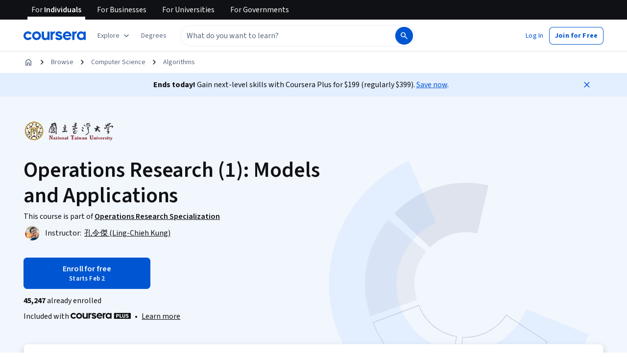

--- FILE ---
content_type: text/html
request_url: https://www.coursera.org/learn/operations-research-modeling
body_size: 129116
content:
<!DOCTYPE html><html xmlns:fb="http://ogp.me/ns/fb#" itemtype="http://schema.org" lang="en" dir="ltr" data-color-theme="{{{colorTheme}}}"><head><link rel="preconnect" href="https://d3njjcbhbojbot.cloudfront.net" crossorigin><link rel="preconnect" href="https://browser.sentry-cdn.com" crossorigin><meta http-equiv="X-UA-Compatible" content="IE=Edge,chrome=IE7"><meta charset="utf-8"><meta property="og:site_name" content="Coursera"><meta property="fb:admins" content="727836538,4807654"><meta property="fb:app_id" content="823425307723964"><meta name="twitter:site" content="Coursera"><meta name="twitter:app:name:iphone" content="Coursera"><meta name="twitter:app:name:ipad" content="Coursera"><meta name="twitter:app:name:googleplay" content="Coursera"><meta name="twitter:app:id:iphone" content="id736535961"><meta name="twitter:app:id:ipad" content="id736535961"><meta name="twitter:app:id:googleplay" content="org.coursera.android"><meta name="viewport" content="width=device-width, initial-scale=1"><link rel="apple-touch-icon" sizes="57x57" href="https://d3njjcbhbojbot.cloudfront.net/web/images/favicons/apple-touch-icon-v2-57x57.png"><link rel="apple-touch-icon" sizes="60x60" href="https://d3njjcbhbojbot.cloudfront.net/web/images/favicons/apple-touch-icon-v2-60x60.png"><link rel="apple-touch-icon" sizes="72x72" href="https://d3njjcbhbojbot.cloudfront.net/web/images/favicons/apple-touch-icon-v2-72x72.png"><link rel="apple-touch-icon" sizes="76x76" href="https://d3njjcbhbojbot.cloudfront.net/web/images/favicons/apple-touch-icon-v2-76x76.png"><link rel="apple-touch-icon" sizes="114x114" href="https://d3njjcbhbojbot.cloudfront.net/web/images/favicons/apple-touch-icon-v2-114x114.png"><link rel="apple-touch-icon" sizes="120x120" href="https://d3njjcbhbojbot.cloudfront.net/web/images/favicons/apple-touch-icon-v2-120x120.png"><link rel="apple-touch-icon" sizes="144x144" href="https://d3njjcbhbojbot.cloudfront.net/web/images/favicons/apple-touch-icon-v2-144x144.png"><link rel="apple-touch-icon" sizes="152x152" href="https://d3njjcbhbojbot.cloudfront.net/web/images/favicons/apple-touch-icon-v2-152x152.png"><link rel="apple-touch-icon" sizes="180x180" href="https://d3njjcbhbojbot.cloudfront.net/web/images/favicons/apple-touch-icon-v2-180x180.png"><link rel="icon" type="image/png" href="https://d3njjcbhbojbot.cloudfront.net/web/images/favicons/favicon-v2-194x194.png" sizes="194x194"><link rel="icon" type="image/png" href="https://d3njjcbhbojbot.cloudfront.net/web/images/favicons/android-chrome-v2-192x192.png" sizes="192x192"><link rel="icon" type="image/png" href="https://d3njjcbhbojbot.cloudfront.net/web/images/favicons/favicon-v2-96x96.png" sizes="96x96"><link rel="icon" type="image/png" href="https://d3njjcbhbojbot.cloudfront.net/web/images/favicons/favicon-v2-16x16.png" sizes="16x16"><link rel="icon" type="image/png" href="https://d3njjcbhbojbot.cloudfront.net/web/images/favicons/favicon-v2-32x32.png" sizes="32x32"><meta name="msapplication-TileColor" content="#2d89ef"><meta name="msapplication-TileImage" content="https://d3njjcbhbojbot.cloudfront.net/web/images/favicons/mstile-v2-144x144.png"><meta name="theme-color" content="#0056D2"><meta property="qc:admins" content="366737676376375235216727"><!-- Verification for Yandex--><meta property="yandex-verification" content="4970cfdb825622c7"><link rel="preload" href="https://d3njjcbhbojbot.cloudfront.net/web/type/source-sans-3-optimized/ss3-latin-normal.woff2" as="font" type="font/woff2" crossorigin><style>@font-face {
  font-family: 'coursera-iconfont';
  src: url("https://d3njjcbhbojbot.cloudfront.net/web/bundles/styleguide/icons/fonts/coursera.v26.eot");
  src: url("https://d3njjcbhbojbot.cloudfront.net/web/bundles/styleguide/icons/fonts/coursera.v26.eot?#iefix") format('embedded-opentype'),
       url("https://d3njjcbhbojbot.cloudfront.net/web/bundles/styleguide/icons/fonts/coursera.v26.woff") format('woff'),
       url("https://d3njjcbhbojbot.cloudfront.net/web/bundles/styleguide/icons/fonts/coursera.v26.ttf") format('truetype'),
       url("https://d3njjcbhbojbot.cloudfront.net/web/bundles/styleguide/icons/fonts/coursera.v26.svg") format('svg');
}

@font-face {
  font-family: 'OpenSans-Light';
  font-weight: normal;
  font-style: normal;
  font-display: swap;
  src: url("https://d3njjcbhbojbot.cloudfront.net/web/type/opensans/OpenSans-Light.eot");
  src: url("https://d3njjcbhbojbot.cloudfront.net/web/type/opensans/OpenSans-Light.eot?#iefix") format('embedded-opentype'),
       url("https://d3njjcbhbojbot.cloudfront.net/web/type/opensans-v17-latin-latinext-cyrillic/opensans-300.woff2") format('woff2'),
       url("https://d3njjcbhbojbot.cloudfront.net/web/type/opensans-v17-latin-latinext-cyrillic/opensans-300.woff") format('woff'),
       url("https://d3njjcbhbojbot.cloudfront.net/web/type/opensans/OpenSans-Light.ttf") format('truetype'),
       url("https://d3njjcbhbojbot.cloudfront.net/web/type/opensans/OpenSans-Light.svg#OpenSans-Light") format('svg');
}
@font-face {
  font-family: 'OpenSans';
  font-weight: normal;
  font-style: normal;
  font-display: swap;
  src: url("https://d3njjcbhbojbot.cloudfront.net/web/type/opensans/OpenSans-Regular.eot");
  src: url("https://d3njjcbhbojbot.cloudfront.net/web/type/opensans/OpenSans-Regular.eot?#iefix") format('embedded-opentype'),
       url("https://d3njjcbhbojbot.cloudfront.net/web/type/opensans-v17-latin-latinext-cyrillic/opensans-regular.woff2") format('woff2'),
       url("https://d3njjcbhbojbot.cloudfront.net/web/type/opensans-v17-latin-latinext-cyrillic/opensans-regular.woff") format('woff'),
       url("https://d3njjcbhbojbot.cloudfront.net/web/type/opensans/OpenSans-Regular.ttf") format('truetype'),
       url("https://d3njjcbhbojbot.cloudfront.net/web/type/opensans/OpenSans-Regular.svg#OpenSans-Regular") format('svg');
}
@font-face {
  font-family: 'OpenSans-Semibold';
  font-weight: normal;
  font-style: normal;
  font-display: swap;
  src: url("https://d3njjcbhbojbot.cloudfront.net/web/type/opensans/OpenSans-Semibold.eot");
  src: url("https://d3njjcbhbojbot.cloudfront.net/web/type/opensans/OpenSans-Semibold.eot?#iefix") format('embedded-opentype'),
       url("https://d3njjcbhbojbot.cloudfront.net/web/type/opensans-v17-latin-latinext-cyrillic/opensans-600.woff2") format('woff2'),
       url("https://d3njjcbhbojbot.cloudfront.net/web/type/opensans-v17-latin-latinext-cyrillic/opensans-600.woff") format('woff'),
       url("https://d3njjcbhbojbot.cloudfront.net/web/type/opensans/OpenSans-Semibold.ttf") format('truetype'),
       url("https://d3njjcbhbojbot.cloudfront.net/web/type/opensans/OpenSans-Semibold.svg#OpenSans-Semibold") format('svg');
}
@font-face {
font-family: 'OpenSans-Bold';
font-weight: 700;
font-display: swap;
src: url('https://d3njjcbhbojbot.cloudfront.net/web/type/opensans/OpenSans-Bold.eot');
src: url('https://d3njjcbhbojbot.cloudfront.net/web/type/opensans/OpenSans-Bold.eot?#iefix') format('embedded-opentype'),
     url('https://d3njjcbhbojbot.cloudfront.net/web/type/opensans-v17-latin-latinext-cyrillic/opensans-700.woff2') format('woff2'),
     url('https://d3njjcbhbojbot.cloudfront.net/web/type/opensans-v17-latin-latinext-cyrillic/opensans-700.woff') format('woff'),
     url('https://d3njjcbhbojbot.cloudfront.net/web/type/opensans/OpenSans-Bold.ttf') format('truetype'),
     url('https://d3njjcbhbojbot.cloudfront.net/web/type/opensans/OpenSans-Bold.svg#OpenSans-Bold') format('svg');
}
@font-face {
  font-family: 'OpenSans';
  font-weight: bold;
  font-style: normal;
  font-display: swap;
  src: url("https://d3njjcbhbojbot.cloudfront.net/web/type/opensans/OpenSans-Bold.eot");
  src: url("https://d3njjcbhbojbot.cloudfront.net/web/type/opensans/OpenSans-Bold.eot?#iefix") format('embedded-opentype'),
       url("https://d3njjcbhbojbot.cloudfront.net/web/type/opensans-v17-latin-latinext-cyrillic/opensans-700.woff2") format('woff2'),
       url("https://d3njjcbhbojbot.cloudfront.net/web/type/opensans-v17-latin-latinext-cyrillic/opensans-700.woff") format('woff'),
       url("https://d3njjcbhbojbot.cloudfront.net/web/type/opensans/OpenSans-Bold.ttf") format('truetype'),
       url("https://d3njjcbhbojbot.cloudfront.net/web/type/opensans/OpenSans-Bold.svg#OpenSans-Bold") format('svg');
}
@font-face {
  font-family: 'Merriweather';
  font-display: swap;
  src: url("https://d3njjcbhbojbot.cloudfront.net/web/type/merriweather/Merriweather-Regular.eot");
  src: url("https://d3njjcbhbojbot.cloudfront.net/web/type/merriweather/Merriweather-Regular.eot?#iefix") format('embedded-opentype'),
       url("https://d3njjcbhbojbot.cloudfront.net/web/type/merriweather/Merriweather-Regular.woff2") format('woff2'),
       url("https://d3njjcbhbojbot.cloudfront.net/web/type/merriweather/Merriweather-Regular.woff") format('woff'),
       url("https://d3njjcbhbojbot.cloudfront.net/web/type/merriweather/Merriweather-Regular.ttf") format('truetype'),
       url("https://d3njjcbhbojbot.cloudfront.net/web/type/merriweather/Merriweather-Regular.svg#Merriweather-Regular") format('svg');
  font-weight: normal;
  font-style: normal;
}
@font-face {
  font-family: 'Merriweather-Light';
  font-display: swap;
  src: url("https://d3njjcbhbojbot.cloudfront.net/web/type/merriweather/Merriweather-Light.eot");
  src: url("https://d3njjcbhbojbot.cloudfront.net/web/type/merriweather/Merriweather-Light.eot?#iefix") format('embedded-opentype'),
       url("https://d3njjcbhbojbot.cloudfront.net/web/type/merriweather/Merriweather-Light.woff2") format('woff2'),
       url("https://d3njjcbhbojbot.cloudfront.net/web/type/merriweather/Merriweather-Light.woff") format('woff'),
       url("https://d3njjcbhbojbot.cloudfront.net/web/type/merriweather/Merriweather-Light.ttf") format('truetype'),
       url("https://d3njjcbhbojbot.cloudfront.net/web/type/merriweather/Merriweather-Regular.svg#Merriweather-Light") format('svg');
  font-weight: normal;
  font-style: normal;
}

/* cyrillic-ext */
@font-face {
  font-family: 'Source Sans Pro';
  font-style: italic;
  font-weight: 400 700;
  font-display: swap;
  src: url('https://d3njjcbhbojbot.cloudfront.net/web/type/source-sans-3-optimized/ss3-cyrillic-ext.eot'); /* IE9 Compat Modes */
  src: url('https://d3njjcbhbojbot.cloudfront.net/web/type/source-sans-3-optimized/ss3-cyrillic-ext.eot?#iefix') format('embedded-opentype'),
       url('https://d3njjcbhbojbot.cloudfront.net/web/type/source-sans-3-optimized/ss3-cyrillic-ext.woff2') format('woff2'),
       url('https://d3njjcbhbojbot.cloudfront.net/web/type/source-sans-3-optimized/ss3-cyrillic-ext.woff') format('woff'),
       url('https://d3njjcbhbojbot.cloudfront.net/web/type/source-sans-3-optimized/ss3-cyrillic-ext.ttf') format('truetype'),
       url('https://d3njjcbhbojbot.cloudfront.net/web/type/source-sans-3-optimized/ss3-cyrillic-ext.svg#SourceSansPro') format('svg');
  unicode-range: U+0460-052F, U+1C80-1C8A, U+20B4, U+2DE0-2DFF, U+A640-A69F, U+FE2E-FE2F;
}

/* cyrillic */
@font-face {
  font-family: 'Source Sans Pro';
  font-style: italic;
  font-weight: 400 700;
  font-display: swap;
  src: url('https://d3njjcbhbojbot.cloudfront.net/web/type/source-sans-3-optimized/ss3-cyrillic.eot'); /* IE9 Compat Modes */
  src: url('https://d3njjcbhbojbot.cloudfront.net/web/type/source-sans-3-optimized/ss3-cyrillic.eot?#iefix') format('embedded-opentype'),
       url('https://d3njjcbhbojbot.cloudfront.net/web/type/source-sans-3-optimized/ss3-cyrillic.woff2') format('woff2'),
       url('https://d3njjcbhbojbot.cloudfront.net/web/type/source-sans-3-optimized/ss3-cyrillic.woff') format('woff'),
       url('https://d3njjcbhbojbot.cloudfront.net/web/type/source-sans-3-optimized/ss3-cyrillic.ttf') format('truetype'),
       url('https://d3njjcbhbojbot.cloudfront.net/web/type/source-sans-3-optimized/ss3-cyrillic.svg#SourceSansPro') format('svg');
  unicode-range: U+0301, U+0400-045F, U+0490-0491, U+04B0-04B1, U+2116;
}
/* greek-ext */
@font-face {
  font-family: 'Source Sans Pro';
  font-style: italic;
  font-weight: 400 700;
  font-display: swap;
  src: url('https://d3njjcbhbojbot.cloudfront.net/web/type/source-sans-3-optimized/ss3-greek-ext.eot'); /* IE9 Compat Modes */
  src: url('https://d3njjcbhbojbot.cloudfront.net/web/type/source-sans-3-optimized/ss3-greek-ext.eot?#iefix') format('embedded-opentype'),
       url('https://d3njjcbhbojbot.cloudfront.net/web/type/source-sans-3-optimized/ss3-greek-ext.woff2') format('woff2'),
       url('https://d3njjcbhbojbot.cloudfront.net/web/type/source-sans-3-optimized/ss3-greek-ext.woff') format('woff'),
       url('https://d3njjcbhbojbot.cloudfront.net/web/type/source-sans-3-optimized/ss3-greek-ext.ttf') format('truetype'),
       url('https://d3njjcbhbojbot.cloudfront.net/web/type/source-sans-3-optimized/ss3-greek-ext.svg#SourceSansPro') format('svg');
  unicode-range: U+1F00-1FFF;
}

/* greek */
@font-face {
  font-family: 'Source Sans Pro';
  font-style: italic;
  font-weight: 400 700;
  font-display: swap;
  src: url('https://d3njjcbhbojbot.cloudfront.net/web/type/source-sans-3-optimized/ss3-greek.eot'); /* IE9 Compat Modes */
  src: url('https://d3njjcbhbojbot.cloudfront.net/web/type/source-sans-3-optimized/ss3-greek.eot?#iefix') format('embedded-opentype'),
       url('https://d3njjcbhbojbot.cloudfront.net/web/type/source-sans-3-optimized/ss3-greek.woff2') format('woff2'),
       url('https://d3njjcbhbojbot.cloudfront.net/web/type/source-sans-3-optimized/ss3-greek.woff') format('woff'),
       url('https://d3njjcbhbojbot.cloudfront.net/web/type/source-sans-3-optimized/ss3-greek.ttf') format('truetype'),
       url('https://d3njjcbhbojbot.cloudfront.net/web/type/source-sans-3-optimized/ss3-greek.svg#SourceSansPro') format('svg');
  unicode-range: U+0370-0377, U+037A-037F, U+0384-038A, U+038C, U+038E-03A1, U+03A3-03FF;
}

/* vietnamese */
@font-face {
  font-family: 'Source Sans Pro';
  font-style: italic;
  font-weight: 400 700;
  font-display: swap;
  src: url('https://d3njjcbhbojbot.cloudfront.net/web/type/source-sans-3-optimized/ss3-vietnamese.eot'); /* IE9 Compat Modes */
  src: url('https://d3njjcbhbojbot.cloudfront.net/web/type/source-sans-3-optimized/ss3-vietnamese.eot?#iefix') format('embedded-opentype'),
       url('https://d3njjcbhbojbot.cloudfront.net/web/type/source-sans-3-optimized/ss3-vietnamese.woff2') format('woff2'),
       url('https://d3njjcbhbojbot.cloudfront.net/web/type/source-sans-3-optimized/ss3-vietnamese.woff') format('woff'),
       url('https://d3njjcbhbojbot.cloudfront.net/web/type/source-sans-3-optimized/ss3-vietnamese.ttf') format('truetype'),
       url('https://d3njjcbhbojbot.cloudfront.net/web/type/source-sans-3-optimized/ss3-vietnamese.svg#SourceSansPro') format('svg');
  unicode-range: U+0102-0103, U+0110-0111, U+0128-0129, U+0168-0169, U+01A0-01A1, U+01AF-01B0, U+0300-0301, U+0303-0304, U+0308-0309, U+0323, U+0329, U+1EA0-1EF9, U+20AB;
}

/* latin-ext */
@font-face {
  font-family: 'Source Sans Pro';
  font-style: italic;
  font-weight: 400 700;
  font-display: swap;
  src: url('https://d3njjcbhbojbot.cloudfront.net/web/type/source-sans-3-optimized/ss3-latin-ext.eot'); /* IE9 Compat Modes */
  src: url('https://d3njjcbhbojbot.cloudfront.net/web/type/source-sans-3-optimized/ss3-latin-ext.eot?#iefix') format('embedded-opentype'),
       url('https://d3njjcbhbojbot.cloudfront.net/web/type/source-sans-3-optimized/ss3-latin-ext.woff2') format('woff2'),
       url('https://d3njjcbhbojbot.cloudfront.net/web/type/source-sans-3-optimized/ss3-latin-ext.woff') format('woff'),
       url('https://d3njjcbhbojbot.cloudfront.net/web/type/source-sans-3-optimized/ss3-latin-ext.ttf') format('truetype'),
       url('https://d3njjcbhbojbot.cloudfront.net/web/type/source-sans-3-optimized/ss3-latin-ext.svg#SourceSansPro') format('svg');
  unicode-range: U+0100-02BA, U+02BD-02C5, U+02C7-02CC, U+02CE-02D7, U+02DD-02FF, U+0304, U+0308, U+0329, U+1D00-1DBF, U+1E00-1E9F, U+1EF2-1EFF, U+2020, U+20A0-20AB, U+20AD-20C0, U+2113, U+2C60-2C7F, U+A720-A7FF;
}

/* latin */
@font-face {
  font-family: 'Source Sans Pro';
  font-style: italic;
  font-weight: 400 700;
  font-display: swap;
  src: url('https://d3njjcbhbojbot.cloudfront.net/web/type/source-sans-3-optimized/ss3-latin.eot'); /* IE9 Compat Modes */
  src: url('https://d3njjcbhbojbot.cloudfront.net/web/type/source-sans-3-optimized/ss3-latin.eot?#iefix') format('embedded-opentype'),
       url('https://d3njjcbhbojbot.cloudfront.net/web/type/source-sans-3-optimized/ss3-latin.woff2') format('woff2'),
       url('https://d3njjcbhbojbot.cloudfront.net/web/type/source-sans-3-optimized/ss3-latin.woff') format('woff'),
       url('https://d3njjcbhbojbot.cloudfront.net/web/type/source-sans-3-optimized/ss3-latin.ttf') format('truetype'),
       url('https://d3njjcbhbojbot.cloudfront.net/web/type/source-sans-3-optimized/ss3-latin.svg#SourceSansPro') format('svg');
  unicode-range: U+0000-00FF, U+0131, U+0152-0153, U+02BB-02BC, U+02C6, U+02DA, U+02DC, U+0304, U+0308, U+0329, U+2000-206F, U+20AC, U+2122, U+2191, U+2193, U+2212, U+2215, U+FEFF, U+FFFD;
}

/* cyrillic-ext-normal */
@font-face {
  font-family: 'Source Sans Pro';
  font-style: normal;
  font-weight: 400 700;
  font-display: swap;
  src: url('https://d3njjcbhbojbot.cloudfront.net/web/type/source-sans-3-optimized/ss3-cyrillic-ext-normal.eot'); /* IE9 Compat Modes */
  src: url('https://d3njjcbhbojbot.cloudfront.net/web/type/source-sans-3-optimized/ss3-cyrillic-ext-normal.eot?#iefix') format('embedded-opentype'),
       url('https://d3njjcbhbojbot.cloudfront.net/web/type/source-sans-3-optimized/ss3-cyrillic-ext-normal.woff2') format('woff2'),
       url('https://d3njjcbhbojbot.cloudfront.net/web/type/source-sans-3-optimized/ss3-cyrillic-ext-normal.woff') format('woff'),
       url('https://d3njjcbhbojbot.cloudfront.net/web/type/source-sans-3-optimized/ss3-cyrillic-ext-normal.ttf') format('truetype'),
       url('https://d3njjcbhbojbot.cloudfront.net/web/type/source-sans-3-optimized/ss3-cyrillic-ext-normal.svg#SourceSansPro') format('svg');
  unicode-range: U+0460-052F, U+1C80-1C8A, U+20B4, U+2DE0-2DFF, U+A640-A69F, U+FE2E-FE2F;
}

/* cyrillic-normal */
@font-face {
  font-family: 'Source Sans Pro';
  font-style: normal;
  font-weight: 400 700;
  font-display: swap;
  src: url('https://d3njjcbhbojbot.cloudfront.net/web/type/source-sans-3-optimized/ss3-cyrillic-normal.eot'); /* IE9 Compat Modes */
  src: url('https://d3njjcbhbojbot.cloudfront.net/web/type/source-sans-3-optimized/ss3-cyrillic-normal.eot?#iefix') format('embedded-opentype'),
       url('https://d3njjcbhbojbot.cloudfront.net/web/type/source-sans-3-optimized/ss3-cyrillic-normal.woff2') format('woff2'),
       url('https://d3njjcbhbojbot.cloudfront.net/web/type/source-sans-3-optimized/ss3-cyrillic-normal.woff') format('woff'),
       url('https://d3njjcbhbojbot.cloudfront.net/web/type/source-sans-3-optimized/ss3-cyrillic-normal.ttf') format('truetype'),
       url('https://d3njjcbhbojbot.cloudfront.net/web/type/source-sans-3-optimized/ss3-cyrillic-normal.svg#SourceSansPro') format('svg');
  unicode-range: U+0301, U+0400-045F, U+0490-0491, U+04B0-04B1, U+2116;
}

/* greek-ext-normal */
@font-face {
  font-family: 'Source Sans Pro';
  font-style: normal;
  font-weight: 400 700;
  font-display: swap;
  src: url('https://d3njjcbhbojbot.cloudfront.net/web/type/source-sans-3-optimized/ss3-greek-ext-normal.eot'); /* IE9 Compat Modes */
  src: url('https://d3njjcbhbojbot.cloudfront.net/web/type/source-sans-3-optimized/ss3-greek-ext-normal.eot?#iefix') format('embedded-opentype'),
       url('https://d3njjcbhbojbot.cloudfront.net/web/type/source-sans-3-optimized/ss3-greek-ext-normal.woff2') format('woff2'),
       url('https://d3njjcbhbojbot.cloudfront.net/web/type/source-sans-3-optimized/ss3-greek-ext-normal.woff') format('woff'),
       url('https://d3njjcbhbojbot.cloudfront.net/web/type/source-sans-3-optimized/ss3-greek-ext-normal.ttf') format('truetype'),
       url('https://d3njjcbhbojbot.cloudfront.net/web/type/source-sans-3-optimized/ss3-greek-ext-normal.svg#SourceSansPro') format('svg');
  unicode-range: U+1F00-1FFF;
}

/* greek */
@font-face {
  font-family: 'Source Sans Pro';
  font-style: normal;
  font-weight: 400 700;
  font-display: swap;
  src: url('https://d3njjcbhbojbot.cloudfront.net/web/type/source-sans-3-optimized/ss3-greek-normal.eot'); /* IE9 Compat Modes */
  src: url('https://d3njjcbhbojbot.cloudfront.net/web/type/source-sans-3-optimized/ss3-greek-normal.eot?#iefix') format('embedded-opentype'),
       url('https://d3njjcbhbojbot.cloudfront.net/web/type/source-sans-3-optimized/ss3-greek-normal.woff2') format('woff2'),
       url('https://d3njjcbhbojbot.cloudfront.net/web/type/source-sans-3-optimized/ss3-greek-normal.woff') format('woff'),
       url('https://d3njjcbhbojbot.cloudfront.net/web/type/source-sans-3-optimized/ss3-greek-normal.ttf') format('truetype'),
       url('https://d3njjcbhbojbot.cloudfront.net/web/type/source-sans-3-optimized/ss3-greek-normal.svg#SourceSansPro') format('svg');
  unicode-range: U+0370-0377, U+037A-037F, U+0384-038A, U+038C, U+038E-03A1, U+03A3-03FF;
}

/* vietnamese-normal */
@font-face {
  font-family: 'Source Sans Pro';
  font-style: normal;
  font-weight: 400 700;
  font-display: swap;
  src: url('https://d3njjcbhbojbot.cloudfront.net/web/type/source-sans-3-optimized/ss3-vietnamese-normal.eot'); /* IE9 Compat Modes */
  src: url('https://d3njjcbhbojbot.cloudfront.net/web/type/source-sans-3-optimized/ss3-vietnamese-normal.eot?#iefix') format('embedded-opentype'),
       url('https://d3njjcbhbojbot.cloudfront.net/web/type/source-sans-3-optimized/ss3-vietnamese-normal.woff2') format('woff2'),
       url('https://d3njjcbhbojbot.cloudfront.net/web/type/source-sans-3-optimized/ss3-vietnamese-normal.woff') format('woff'),
       url('https://d3njjcbhbojbot.cloudfront.net/web/type/source-sans-3-optimized/ss3-vietnamese-normal.ttf') format('truetype'),
       url('https://d3njjcbhbojbot.cloudfront.net/web/type/source-sans-3-optimized/ss3-vietnamese-normal.svg#SourceSansPro') format('svg');
  unicode-range: U+0102-0103, U+0110-0111, U+0128-0129, U+0168-0169, U+01A0-01A1, U+01AF-01B0, U+0300-0301, U+0303-0304, U+0308-0309, U+0323, U+0329, U+1EA0-1EF9, U+20AB;
}

/* latin-ext-normal */
@font-face {
  font-family: 'Source Sans Pro';
  font-style: normal;
  font-weight: 400 700;
  font-display: swap;
  src: url('https://d3njjcbhbojbot.cloudfront.net/web/type/source-sans-3-optimized/ss3-latin-ext-normal.eot'); /* IE9 Compat Modes */
  src: url('https://d3njjcbhbojbot.cloudfront.net/web/type/source-sans-3-optimized/ss3-latin-ext-normal.eot?#iefix') format('embedded-opentype'),
       url('https://d3njjcbhbojbot.cloudfront.net/web/type/source-sans-3-optimized/ss3-latin-ext-normal.woff2') format('woff2'),
       url('https://d3njjcbhbojbot.cloudfront.net/web/type/source-sans-3-optimized/ss3-latin-ext-normal.woff') format('woff'),
       url('https://d3njjcbhbojbot.cloudfront.net/web/type/source-sans-3-optimized/ss3-latin-ext-normal.ttf') format('truetype'),
       url('https://d3njjcbhbojbot.cloudfront.net/web/type/source-sans-3-optimized/ss3-latin-ext-normal.svg#SourceSansPro') format('svg');
  unicode-range: U+0100-02BA, U+02BD-02C5, U+02C7-02CC, U+02CE-02D7, U+02DD-02FF, U+0304, U+0308, U+0329, U+1D00-1DBF, U+1E00-1E9F, U+1EF2-1EFF, U+2020, U+20A0-20AB, U+20AD-20C0, U+2113, U+2C60-2C7F, U+A720-A7FF;
}

/* latin-normal */
@font-face {
  font-family: 'Source Sans Pro';
  font-style: normal;
  font-weight: 400 700;
  font-display: swap;
  src: url('https://d3njjcbhbojbot.cloudfront.net/web/type/source-sans-3-optimized/ss3-latin-normal.eot'); /* IE9 Compat Modes */
  src: url('https://d3njjcbhbojbot.cloudfront.net/web/type/source-sans-3-optimized/ss3-latin-normal.eot?#iefix') format('embedded-opentype'),
       url('https://d3njjcbhbojbot.cloudfront.net/web/type/source-sans-3-optimized/ss3-latin-normal.woff2') format('woff2'),
       url('https://d3njjcbhbojbot.cloudfront.net/web/type/source-sans-3-optimized/ss3-latin-normal.woff') format('woff'),
       url('https://d3njjcbhbojbot.cloudfront.net/web/type/source-sans-3-optimized/ss3-latin-normal.ttf') format('truetype'),
       url('https://d3njjcbhbojbot.cloudfront.net/web/type/source-sans-3-optimized/ss3-latin-normal.svg#SourceSansPro') format('svg');
  unicode-range: U+0000-00FF, U+0131, U+0152-0153, U+02BB-02BC, U+02C6, U+02DA, U+02DC, U+0304, U+0308, U+0329, U+2000-206F, U+20AC, U+2122, U+2191, U+2193, U+2212, U+2215, U+FEFF, U+FFFD;
}</style><script>// NOTE: This file gets included in Jade pre-transformed so it must be ES5-safe.

(function (global, factory) {
  global.errorTracker = factory();
})(this, function () {
  var lastError = {};

  function errorEquals(left, right) {
    return ['message', 'url', 'line', 'column'].every(function (field) {
      return left[field] == right[field];
    });
  }

  return function (tracker, options) {
    options = options || {};

    var logger = options.logger || (window && window.console) || { error: function () {} };
    var version = options.version || '';
    var versionTimestamp = options.versionTimestamp || '';

    var stringifyError = function (error) {
      var plainObject = {};
      if (error && typeof error == 'object') {
        Object.getOwnPropertyNames(error).forEach(function (key) {
          plainObject[key] = error[key];
        });
      }
      return JSON.stringify(plainObject);
    };

    var logClientSideError = function (message, url, line, column, error) {
      // errors without line numbers, urls or columns aren't helpful, chuck them
      if (!url || !column || !line) return;

      if (message.target && message.type) {
        message = message.type;
      }

      if (error && error.stack) {
        var findStackUrlRegExp = /\(([^)\s]+?):\d+:\d+\)/gm;
        var findLastStackUrlRegExp = /\s*(https?:\/\/[^:\s]+?):\d+:\d+\s*$/gm;
        var match;
        var local = true;

        // test for parens enclosed URLs in stack trace
        while ((match = findStackUrlRegExp.exec(error.stack))) {
          if (match && !options.scriptFilter.test(match[1])) {
            local = false;
            break;
          }
        }

        // test for last URL in stack trace
        if (local) {
          while ((match = findLastStackUrlRegExp.exec(error.stack))) {
            if (match && !options.scriptFilter.test(match[1])) {
              local = false;
              break;
            }
          }
        }

        // if stack trace shows us external scripts are buggy, don't log
        if (!local) return;
      }

      var errorStr = stringifyError(error);
      var errorDescrip = {
        message: message,
        script: url,
        line: line,
        url: window && window.document ? window.document.URL : url,
        column: column,
        error: errorStr,
        version: version,
        versionTimestamp: versionTimestamp,
        appName: window.appName || 'unknown',
      };

      logger.error(errorStr);

      var trackableUrl = url && (!options.scriptFilter || options.scriptFilter.test(url));

      if (trackableUrl) {
        var isNewError = !errorEquals(errorDescrip, lastError);

        // don't track the same error over and over again
        if (isNewError) {
          lastError = errorDescrip;
          tracker(errorDescrip);
        }
      }
    };

    if (typeof window !== 'undefined') {
      window.onerror = logClientSideError;
      if (window.errorTracker) {
        delete window.errorTracker;
      }
    } else {
      return logClientSideError;
    }
  };
});
</script><script>window._204 = [];
window._400 = [];
if(window.errorTracker) {
  window.errorTracker(
    function(error) {
      window._400.push({key:'page.error.javascript', value:error});
    },
    {
      scriptFilter: new RegExp('^/|^' + location.protocol + '//' + location.host),
      version: "e6be2927cab1a892b674544553ab03cf454d1dac",
      versionTimestamp: "1770052826620"
    });
}</script><script>window.publicPathOverride = "https://d3njjcbhbojbot.cloudfront.net/webapps/r2-builds/br/consumer-description-page/" !== "" ?
  "https://d3njjcbhbojbot.cloudfront.net/webapps/r2-builds/br/consumer-description-page/" : null;</script><style>*{-webkit-font-smoothing:antialiased;-moz-osx-font-smoothing:grayscale}*,:after,:before{box-sizing:border-box}html{position:relative;min-height:100%}body{margin:0;font:var(--cds-typography-body-primary);letter-spacing:var(--cds-letter-spacing-0);color:var(--cds-color-neutral-primary);background-color:var(--cds-color-neutral-background-primary)}code{padding:2px 4px;font-size:90%;color:var(--cds-color-red-700);background-color:var(--cds-color-red-25);white-space:nowrap;border-radius:4px}pre{overflow:auto;display:block;padding:9.5px;margin:0 0 10px;font-size:13px;line-height:1.4286;word-break:break-all;word-wrap:break-word;color:var(--cds-color-grey-900);background-color:var(--cds-color-neutral-background-primary-weak);border:1px solid var(--cds-color-grey-200);border-radius:4px}code,pre{font-family:Menlo,Monaco,Consolas,Courier New,monospace;font-size:1em}pre code{padding:0;font-size:inherit;color:inherit;white-space:pre-wrap;background-color:transparent;border-radius:0}button{line-height:inherit;color:inherit;font:inherit;margin:0;text-transform:none;cursor:pointer;overflow:visible}[type=button],[type=reset],[type=submit],button{-webkit-appearance:button}th{text-align:left}table{max-width:100%;background-color:transparent;border-collapse:collapse;border-spacing:0}table col[class*=col-]{position:static;float:none;display:table-column}table td[class*=col-],table th[class*=col-]{position:static;float:none;display:table-cell}table>caption{caption-side:top!important}caption{padding-top:var(--cds-spacing-150);padding-bottom:var(--cds-spacing-150);color:var(--cds-color-grey-600);text-align:left;caption-side:bottom}td,th{padding:0}input,optgroup,select,textarea{color:inherit;font:inherit;margin:0}select{text-transform:none}input{line-height:normal}input[type=checkbox],input[type=radio]{box-sizing:border-box;padding:0}[type=search]{outline-offset:-2px;box-sizing:content-box}fieldset{padding:0;margin:0;border:0;min-width:0}textarea{resize:vertical;overflow:auto}optgroup{font-weight:700}legend{display:block;width:100%;max-width:100%;padding:0;margin:0;font-size:1.5rem;line-height:inherit;border:0;border-bottom:1px solid var(--cds-color-grey-25);color:inherit;display:table;white-space:normal}label{display:inline-block;line-height:1;font-size:var(--cds-font-size-body1);margin-bottom:var(--cds-spacing-100);font-weight:var(--cds-font-weight-400)}input{overflow:visible}input[type=checkbox],input[type=radio]{margin:1px 0 0}input[type=file]{display:block}input[type=range]{display:block;width:100%}select[multiple],select[size]{height:auto}input[type=checkbox]:focus,input[type=file]:focus,input[type=radio]:focus{outline:thin dotted;outline-offset:-2px}input,select,textarea{font-family:inherit;font-size:inherit;line-height:inherit}a{color:var(--cds-color-interactive-primary);text-decoration:none;background:transparent}a:focus,a:hover{text-decoration:underline}a:not([href]):not([tabindex]),a:not([href]):not([tabindex]):focus,a:not([href]):not([tabindex]):hover{color:inherit;text-decoration:none}a:not([href]):not([tabindex]):focus{outline:none}h1,h2,h3,h4,h5,h6{color:inherit;padding:0;margin:var(--cds-spacing-100) 0}h1 small,h2 small,h3 small,h4 small,h5 small,h6 small{font-weight:400;line-height:1;color:var(--cds-color-grey-400)}h1 small,h2 small,h3 small{font-size:65%}h4 small,h5 small,h6 small{font-size:75%}h1{font:var(--cds-typography-title-large);letter-spacing:var(--cds-letter-spacing-minus100)}h2{font:var(--cds-typography-title-medium)}h2,h3{letter-spacing:var(--cds-letter-spacing-minus50)}h3{font:var(--cds-typography-title-small)}h4{font:var(--cds-typography-subtitle-large)}h4,h5{letter-spacing:var(--cds-letter-spacing-minus30)}h5{font:var(--cds-typography-subtitle-medium)}h6{font:var(--cds-typography-body-secondary);line-height:var(--cds-letter-spacing-0)}p{margin:var(--cds-spacing-100) 0}b,strong{font-weight:bolder}small{font-size:85%}sub,sup{font-size:75%;line-height:0;position:relative;vertical-align:baseline}sup{top:-.5em}sub{bottom:-.25em}ol ol,ol ul,ul ol,ul ul{margin-bottom:0}dd,dt{line-height:1.4286}dt{font-weight:700}dl,ol,ul{margin-top:0;margin-bottom:1rem}dd{margin-bottom:.5rem;margin-left:0}blockquote{padding:10px 20px;margin:0 0 1rem;font-size:17.5px;border-left:5px solid var(--cds-color-grey-25)}blockquote ol:last-child,blockquote p:last-child,blockquote ul:last-child{margin-bottom:0}blockquote footer,blockquote small{display:block;font-size:80%;line-height:1.4286;color:var(--cds-color-grey-400)}blockquote footer:before,blockquote small:before{content:"\2014 \00A0"}blockquote:after,blockquote:before{content:""}figure{margin:0 0 1rem}img{vertical-align:middle;border:0}svg:not(:root){overflow:hidden}hr{box-sizing:content-box;height:0;overflow:visible;margin-top:20px;margin-bottom:20px;border:0;border-top:1px solid var(--cds-color-neutral-stroke-primary-weak)}[hidden]{display:none!important}[role=button]{cursor:pointer}progress{vertical-align:baseline}mark{background:var(--cds-color-yellow-200);color:var(--cds-color-neutral-primary)}audio:not([controls]){display:none;height:0}[hidden],template{display:none}.h1,.h2,.h3,.h4,.h5,.h6{margin-bottom:.5rem}.body{font-size:.875rem;line-height:1.5rem}.caption{font-size:.75rem;line-height:1.125rem}.bold{font-family:var(--cds-font-family-source-sans-pro);font-weight:700}.hide{display:none}.rc-ProductDiscountPromoBanner{background:transparent;position:relative;width:100%;height:100px;max-height:100px;-webkit-transition:max-height .3s ease-out;-moz-transition:max-height .3s ease-out;-o-transition:max-height .3s ease-out;-ms-transition:max-height .3s ease-out;transition:max-height .3s ease-out;overflow:hidden}.rc-ProductDiscountPromoBanner.hidden{max-height:0}.rc-ProductDiscountPromoBanner .banner-main-cta{font-family:OpenSans,Arial,sans-serif;font-size:1.5rem;font-weight:700;margin:0 0 8px;line-height:1;text-align:center}@media (max-width:767px){.rc-ProductDiscountPromoBanner .banner-main-cta{margin:0 0 6px;font-size:12px;line-height:14px}}.rc-ProductDiscountPromoBanner .banner-link{text-decoration:underline}.rc-ProductDiscountPromoBanner .banner-link:active,.rc-ProductDiscountPromoBanner .banner-link:focus,.rc-ProductDiscountPromoBanner .banner-link:hover{color:var(--cds-color-white-0)}.rc-ProductDiscountPromoBanner .banner-close{position:absolute;top:0;right:24px;height:100%;width:32px}@media (max-width:767px){.rc-ProductDiscountPromoBanner .banner-close{right:8px}}.rc-ProductDiscountPromoBanner--referral{background:var(--cds-color-blue-400);color:var(--cds-color-neutral-primary-invert)}.rc-ProductDiscountPromoBanner--referral .referral-banner-details{margin:0 20px}.rc-ProductDiscountPromoBanner--referral .referral-banner-content{position:relative;padding:0 66px}@media (max-width:767px){.rc-ProductDiscountPromoBanner--referral .referral-banner-content{padding:0 25px 0 0}}.rc-ProductDiscountPromoBanner--referral .referral-banner-icon{position:absolute;top:50%;-webkit-transform:translateY(-50%);-moz-transform:translateY(-50%);-o-transform:translateY(-50%);-ms-transform:translateY(-50%);transform:translateY(-50%);left:0;width:36px;height:auto}@media (max-width:767px){.rc-ProductDiscountPromoBanner--referral .referral-banner-icon{display:none}}.rc-ProductDiscountPromoBanner--referral .referral-banner-main-cta{font-size:1rem;line-height:1.2rem;font-weight:400;margin-bottom:5px}@media (max-width:767px){.rc-ProductDiscountPromoBanner--referral .referral-banner-main-cta{font-size:.875rem;text-align:left}}.rc-ProductDiscountPromoBanner--referral .referral-banner-main-cta strong{font-weight:700}.rc-ProductDiscountPromoBanner--referral .referral-banner-main-cta a{font-weight:700;text-decoration:underline;color:var(--cds-color-neutral-primary-invert)}.rc-ProductDiscountPromoBanner--referral .referral-banner-legal-disclaimer{font-size:.75rem;text-decoration:underline;text-align:center}@media (max-width:767px){.rc-ProductDiscountPromoBanner--referral .referral-banner-legal-disclaimer{text-align:left}}.rc-ProductDiscountPromoBanner--referral .referral-banner-legal-disclaimer a{color:var(--cds-color-neutral-primary-invert)}.rc-EnterpriseAutoComplete{margin:auto}@media (max-width:767px){.rc-EnterpriseAutoComplete.isFocused{padding:12px 14px;background-color:var(--cds-color-blue-950);position:fixed;top:0;left:0;width:100vw;z-index:4000}.rc-EnterpriseAutoComplete.isFocused input[type=text].react-autosuggest__input{padding-right:30px}}.rc-EnterpriseAutoComplete .mobile-magnifier,.rc-EnterpriseAutoComplete .search-button{height:40px;width:40px;min-width:40px;border:1px solid var(--cds-color-grey-600);border-radius:0 4px 4px 0;padding:10px;background-color:var(--cds-color-blue-700)}.rc-EnterpriseAutoComplete .mobile-magnifier:not(.unified) html[dir=rtl],.rc-EnterpriseAutoComplete .search-button:not(.unified) html[dir=rtl]{border-radius:4px 0 0 4px}.rc-EnterpriseAutoComplete .mobile-magnifier{border-radius:0}@media (min-width:768px){.rc-EnterpriseAutoComplete .mobile-magnifier{display:none}}@media (max-width:767px){.rc-EnterpriseAutoComplete .search-button{display:none}}.rc-EnterpriseAutoComplete .section-title-box{padding:6px 21px 0}.rc-EnterpriseAutoComplete .view-all-search-results{padding-left:30%;padding-top:10px;padding-bottom:10px;border-top:1px solid var(--cds-color-grey-25)}.rc-EnterpriseAutoComplete .view-all-search-results .body-2-text{font-size:12px;margin-bottom:0}.rc-EnterpriseAutoComplete .direct-match-section{border-bottom:1px solid var(--cds-color-grey-25);padding-bottom:4px}.rc-EnterpriseAutoComplete .section-title{display:block}.rc-EnterpriseAutoComplete .section-item{-webkit-box-align:center;-moz-box-align:center;-o-box-align:center;-ms-flex-align:center;-webkit-align-items:center;align-items:center}.rc-EnterpriseAutoComplete .section-item,.rc-EnterpriseAutoComplete .section-item .item-label{display:-webkit-box;display:-moz-box;display:-webkit-flex;display:-ms-flexbox;display:box;display:flex}.rc-EnterpriseAutoComplete .section-item .item-label{-webkit-box-orient:vertical;-moz-box-orient:vertical;-o-box-orient:vertical;-webkit-flex-direction:column;-ms-flex-direction:column;flex-direction:column;-ms-flex-line-pack:center;-webkit-align-content:center;align-content:center}.rc-EnterpriseAutoComplete .section-item .item-photo{-webkit-box-flex:1;-moz-box-flex:1;-o-box-flex:1;box-flex:1;-webkit-flex:0 0 auto;-ms-flex:0 0 auto;flex:0 0 auto;margin-right:4px}.rc-EnterpriseAutoComplete .section-item .item-text{-webkit-box-flex:1;-moz-box-flex:1;-o-box-flex:1;box-flex:1;-webkit-flex:1 1 auto;-ms-flex:1 1 auto;flex:1 1 auto}.rc-EnterpriseAutoComplete .section-item .item-name,.rc-EnterpriseAutoComplete .section-item .partner-name{overflow-wrap:break-word;display:block}.rc-EnterpriseAutoComplete .section-item .svg-icon{display:-webkit-box;display:-moz-box;display:-webkit-flex;display:-ms-flexbox;display:box;display:flex;-webkit-box-align:center;-moz-box-align:center;-o-box-align:center;-ms-flex-align:center;-webkit-align-items:center;align-items:center;-webkit-box-pack:center;-moz-box-pack:center;-o-box-pack:center;-ms-flex-pack:center;-webkit-justify-content:center;justify-content:center;width:32px;min-width:32px;height:32px;margin-right:4px}.rc-EnterpriseAutoComplete input[type=text].react-autosuggest__input{width:100%;height:40px;padding:0 10px;font-family:Source Sans Pro,Arial,sans-serif;-webkit-box-shadow:none;box-shadow:none;margin-bottom:0;border:1px solid var(--cds-color-grey-600);background:var(--cds-color-neutral-background-primary)}.rc-EnterpriseAutoComplete input[type=text].react-autosuggest__input::placeholder{color:var(--cds-color-grey-700)}@media (min-width:768px){.rc-EnterpriseAutoComplete input[type=text].react-autosuggest__input{padding:0 10px}}.rc-EnterpriseAutoComplete input[type=text].react-autosuggest__input--focused{outline:none;-webkit-box-shadow:none;box-shadow:none}.rc-EnterpriseAutoComplete input[type=text].react-autosuggest__suggestions-container{display:none}.rc-EnterpriseAutoComplete .react-autosuggest__container{width:100%}@media (min-width:768px){.rc-EnterpriseAutoComplete .react-autosuggest__suggestions-container--open{padding:0;overflow:scroll;display:block;max-height:70vh;position:absolute;width:330px;max-width:85vw;margin-top:8px;border:1px solid var(--cds-color-grey-25);-webkit-box-shadow:1px 1px 2px var(--cds-color-grey-25);box-shadow:1px 1px 2px var(--cds-color-grey-25);background-color:var(--cds-color-neutral-background-primary);border-bottom-left-radius:4px;border-bottom-right-radius:4px;z-index:10000}}@media (min-width:992px){.rc-EnterpriseAutoComplete .react-autosuggest__suggestions-container--open{width:400px}}@media (min-width:1200px){.rc-EnterpriseAutoComplete .react-autosuggest__suggestions-container--open{width:450px}}@media (min-width:992px){.rc-EnterpriseSearchBarV2.--no-scope .rc-EnterpriseAutoComplete .react-autosuggest__suggestions-container--open{width:450px}}@media (min-width:1200px){.rc-EnterpriseSearchBarV2.--no-scope .rc-EnterpriseAutoComplete .react-autosuggest__suggestions-container--open{width:475px}}@media (min-width:992px){.rc-EnterpriseSearchBarV2.--scope .rc-EnterpriseAutoComplete .react-autosuggest__suggestions-container--open{width:375px}}@media (min-width:1200px){.rc-EnterpriseSearchBarV2.--scope .rc-EnterpriseAutoComplete .react-autosuggest__suggestions-container--open{width:400px}}@media (max-width:767px){.rc-EnterpriseAutoComplete .react-autosuggest__suggestions-container--open,.rc-EnterpriseAutoComplete .suggestion-wrapper.withSuggestion .react-autosuggest__suggestions-container{position:absolute;left:0;top:64px;width:100%;padding:0;z-index:1;background-color:var(--cds-color-neutral-background-primary);height:calc(100vh - 65px);overflow:scroll}}.rc-EnterpriseAutoComplete .react-autosuggest__suggestions-list{margin:0;padding:10px 18px;list-style-type:none}.rc-EnterpriseAutoComplete .react-autosuggest__suggestion{cursor:pointer;padding-bottom:0}.rc-EnterpriseAutoComplete .react-autosuggest__suggestion .ais-Highlight-highlighted{background-color:var(--cds-color-neutral-background-primary)}.rc-EnterpriseAutoComplete .react-autosuggest__suggestion a{text-decoration:none}.rc-EnterpriseAutoComplete .react-autosuggest__suggestion--highlighted{background-color:var(--cds-color-blue-25)}.rc-EnterpriseAutoComplete .react-autosuggest__section-container--first{border-top:0}.rc-EnterpriseAutoComplete .react-autosuggest__section-container--first .react-autosuggest__section-title{border:none}.rc-EnterpriseAutoComplete .cancel-button{display:block;position:absolute;top:22px;right:22px}@media (min-width:768px){.rc-EnterpriseAutoComplete .cancel-button{display:none}}.rc-EnterpriseAutoComplete .cancel-button svg{display:block}.rc-EnterpriseAutoComplete.--no-scope input[type=text].react-autosuggest__input{border-radius:4px 0 0 4px}@media (max-width:767px){.rc-EnterpriseAutoComplete.--no-scope input[type=text].react-autosuggest__input{border-radius:0}}.rc-SearchBar{margin:auto auto auto 4px;width:280px}@media (min-width:1200px){.rc-SearchBar{width:440px}}@media (max-width:1030px){.rc-SearchBar{width:100px}}@media (min-width:1200px) and (max-width:1492px){.rc-SearchBar{width:330px}}@media (min-width:1528px) and (max-width:1570px){.rc-SearchBar{width:400px}}.rc-SearchBar.small-search-bar{float:right;margin-right:10px;width:280px}.rc-SearchBar.small-search-bar .search-form .rc-AutoComplete,.rc-SearchBar.small-search-bar .search-form .rc-SearchBar{width:280px}@media (min-width:1325px){.rc-SearchBar.small-search-bar{margin-right:40px;width:350px}}@media (max-width:767px){.rc-SearchBar{padding:12px 0}}.rc-SearchBar .enableOneStepSearch .search-button .magnifier-wrapper,.rc-SearchBar .shouldShowExposedSearchAndReg .search-button .magnifier-wrapper{border-left:0}.rc-SearchBar.enableOneStepSearch .search-form{width:100%}.rc-SearchBar.enableOneStepSearch .search-form .search-button{min-width:40px}.rc-SearchBar.enableOneStepSearch .magnifier-wrapper{position:static}.rc-SearchBar.shouldShowExposedSearchAndReg{padding:.5rem;margin:0;width:350px}@media (max-width:767px){.rc-SearchBar.shouldShowExposedSearchAndReg{padding:0;width:100%}}.rc-SearchBar.shouldShowExposedSearchAndReg .magnifier-wrapper{border:1px solid var(--cds-color-grey-600);padding:10px;background-color:var(--cds-color-blue-500)}@media (min-width:768px) and (max-width:1200px){.rc-SearchBar.shouldShowExposedSearchAndReg .magnifier-wrapper{border-left:0}}@media (min-width:1061px){.rc-SearchBar .mobile-magnifier{display:none}}.rc-SearchBar.isLohpRebrand .search-button .magnifier-wrapper{background-color:var(--cds-color-blue-700)}.rc-SearchBar.isLohpRebrand #algolia-placeholder-search-input{font-family:Source Sans Pro,Arial,sans-serif;color:var(--cds-color-grey-975);font-size:16px;line-height:20px;font-weight:400}.rc-SearchBar .search-form{width:100%;top:0;left:0;margin:0;position:relative}.rc-SearchBar .magnifier-wrapper{display:-webkit-box;display:-moz-box;display:-webkit-flex;display:-ms-flexbox;display:box;display:flex;padding-left:8px;height:40px;position:absolute;-webkit-box-align:center;-moz-box-align:center;-o-box-align:center;-ms-flex-align:center;-webkit-align-items:center;align-items:center}.rc-SearchBar .search-button{height:100%}.rc-SearchBar .search-button .magnifier-wrapper{padding:10px;border-radius:0 4px 4px 0;background-color:var(--cds-color-blue-600);width:40px;height:40px;border:1px solid var(--cds-color-grey-600)}@media (max-width:1060px){.rc-SearchBar .search-button{display:none}}.rc-SearchBar #algolia-placeholder-search-input{width:100%;height:40px;padding:0 10px 0 36px;font-family:Helvetica,sans-serif;font-weight:300;font-size:16px;-webkit-box-shadow:none;box-shadow:none;margin-bottom:0;border:solid var(--cds-color-grey-600);border-width:1px;border-radius:4px 0 0 4px;background:var(--cds-color-neutral-background-primary)}@media (min-width:768px){.rc-SearchBar #algolia-placeholder-search-input{padding:0 10px}}.rc-SearchBar #algolia-placeholder-search-input:focus{outline:none;-webkit-box-shadow:none;box-shadow:none}.rc-SearchBar #algolia-placeholder-search-input::placeholder{color:var(--cds-color-grey-600);opacity:1;-ms-filter:none;filter:none;font-weight:300}.rc-GlobalFooter_copyright-row{display:-webkit-box;display:-moz-box;display:-webkit-flex;display:-ms-flexbox;display:box;display:flex;-webkit-box-align:center;-moz-box-align:center;-o-box-align:center;-ms-flex-align:center;-webkit-align-items:center;align-items:center;width:50%}@media (max-width:767px){.rc-GlobalFooter_copyright-row{-webkit-box-orient:vertical;-moz-box-orient:vertical;-o-box-orient:vertical;-webkit-flex-direction:column;-ms-flex-direction:column;flex-direction:column;width:auto}}.rc-GlobalFooter_copyright-row.lohp-rebrand{line-height:1.25rem;font-family:Source Sans Pro,Arial,sans-serif}.rc-GlobalFooter_copyright-row--margin-bottom{margin-bottom:20px}.rc-GlobalFooter_copyright-row--margin-top{margin-top:30px}.rc-GlobalFooter_copyright-row--no-list .rc-GlobalFooter_copyright_col{width:auto}.rc-GlobalFooter_copyright-row_text{color:inherit;font-size:.875rem}@media (max-width:767px){.rc-GlobalFooter_copyright-row_text{font-size:.75rem}}.rc-GlobalFooter_copyright_col{width:50%}@media (max-width:767px){.rc-GlobalFooter_copyright_col{width:auto}}.rc-GlobalFooter_copyright_list{margin:0;padding:0;list-style:none;display:-webkit-box;display:-moz-box;display:-webkit-flex;display:-ms-flexbox;display:box;display:flex;-webkit-box-align:center;-moz-box-align:center;-o-box-align:center;-ms-flex-align:center;-webkit-align-items:center;align-items:center}@media (max-width:767px){.rc-GlobalFooter_copyright_list{margin-top:4px}}.rc-GlobalFooter_copyright_list_item{margin:0 10px}.rc-GlobalFooter_copyright_list_item:first-of-type{margin:0 10px 0 5px}@media (max-width:767px){.rc-GlobalFooter_copyright_list_item:first-of-type{margin:0 10px}}.rc-GlobalFooter_copyright_list_item_link:hover{color:inherit}.rc-GlobalFooter_column_header{font-family:OpenSans,Arial,sans-serif;font-size:1.5rem;font-weight:700;margin-bottom:20px}@media (max-width:767px){.rc-GlobalFooter_column_header{font-size:1rem;margin-bottom:15px}.rc-GlobalFooter_column_header .rc-GlobalFooter_column_header{margin-bottom:0}.rc-GlobalFooter_column_header--badges,.rc-GlobalFooter_column_header--social-media{margin-bottom:25px}}.rc-GlobalFooter_column_header.lohp-rebrand{font-family:Source Sans Pro,Arial,sans-serif;font-weight:600;font-size:1.25rem;line-height:1.75rem;letter-spacing:-.1px}.rc-GlobalFooter_column_list{margin:0;padding:0;list-style:none;content-visibility:auto;contain-intrinsic-size:1px 406px}.rc-GlobalFooter_column_list--bold{margin-top:20px}.rc-GlobalFooter_column_list--bold .rc-GlobalFooter_column_list_item{font-weight:700}.rc-GlobalFooter_column_list_item{font-size:1rem;line-height:1.75rem}@media (max-width:767px){.rc-GlobalFooter_column_list_item{font-size:.875rem;line-height:1.5rem}}.rc-GlobalFooter_column_list_item.lohp-rebrand{font-family:Source Sans Pro,Arial,sans-serif;font-size:.875rem;line-height:1.25rem}.rc-GlobalFooter_column_list_item_link,.rc-GlobalFooter_column_list_item_link:hover{color:inherit}.rc-GlobalFooter_coursera-logo{display:block;margin-bottom:20px}@media (max-width:767px){.rc-GlobalFooter_coursera-logo{margin-bottom:10px}}.rc-GlobalFooter_description{margin:0;line-height:1.5rem}.rc-GlobalFooter .rc-GlobalFooter_column .mobile-app-badges{margin-top:40px}@media (max-width:767px){.rc-GlobalFooter .rc-GlobalFooter_column .mobile-app-badges{margin-top:20px}}.rc-GlobalFooter .rc-GlobalFooter_column--no-description .mobile-app-badges{margin-top:25px}.rc-GlobalFooter .rc-GlobalFooter_column--no-description .mobile-app-badges--experiment-badges{margin-top:0}.rc-GlobalFooter .rc-GlobalFooter_column--no-description .mobile-app-badges--experiment-badges .mobile-badge:first-of-type{margin-bottom:1rem;display:inline-block}@media (max-width:767px){.rc-GlobalFooter .rc-GlobalFooter_column--no-description .mobile-app-badges{margin-top:20px}.rc-GlobalFooter_social-media.lohp-rebrand{display:-webkit-box;display:-moz-box;display:-webkit-flex;display:-ms-flexbox;display:box;display:flex;-webkit-box-orient:vertical;-moz-box-orient:vertical;-o-box-orient:vertical;-webkit-flex-direction:column;-ms-flex-direction:column;flex-direction:column;-webkit-box-align:center;-moz-box-align:center;-o-box-align:center;-ms-flex-align:center;-webkit-align-items:center;align-items:center}.rc-GlobalFooter_social-media.lohp-rebrand .rc-GlobalFooter_social-media_link{margin-left:10px;margin-right:10px}}.rc-GlobalFooter_social-media--centered .rc-GlobalFooter_social-media_link{margin:0 10px}.rc-GlobalFooter_social-media--left-aligned .rc-GlobalFooter_social-media_link{margin-right:20px;margin-left:0}.rc-GlobalFooter_social-media_list{display:-webkit-box;display:-moz-box;display:-webkit-flex;display:-ms-flexbox;display:box;display:flex;-webkit-box-align:center;-moz-box-align:center;-o-box-align:center;-ms-flex-align:center;-webkit-align-items:center;align-items:center;padding:0;margin:0;list-style:none}.rc-GlobalFooter_social-media_link{display:inline-block;margin-left:20px}[data-color-theme=dark] .rc-GlobalFooter_social-media_link{filter:invert(1)}@media (prefers-color-scheme:dark){[data-color-theme=system] .rc-GlobalFooter_social-media_link{filter:invert(1)}}.rc-GlobalFooter{border-top:1px solid var(--cds-color-grey-25);padding-top:2.75rem;overflow:hidden}@media (max-width:767px){.rc-GlobalFooter{padding-top:2.5rem}}@media (min-width:768px){.rc-GlobalFooter.lohp-rebrand .bt3-container{max-width:85%}}@media (max-width:767px){.rc-GlobalFooter.lohp-rebrand .bt3-container{max-width:90%;padding-left:0;padding-right:0}}.rc-GlobalFooter_column-container{display:-webkit-box;display:-moz-box;display:-webkit-flex;display:-ms-flexbox;display:box;display:flex;-webkit-box-align:start;-moz-box-align:start;-o-box-align:start;-ms-flex-align:start;-webkit-align-items:flex-start;align-items:flex-start;-webkit-box-pack:justify;-moz-box-pack:justify;-o-box-pack:justify;-ms-flex-pack:justify;-webkit-justify-content:space-between;justify-content:space-between;margin:0 -15px}@media (max-width:767px){.rc-GlobalFooter_column-container{margin:0}}.rc-GlobalFooter_column-container--sub-content-row{padding-top:15px;padding-bottom:50px;margin:0}.rc-GlobalFooter_column-container--border-top{border-top:1px solid var(--cds-color-grey-25)}.rc-GlobalFooter_column-container--align-items-center{-webkit-box-align:center;-moz-box-align:center;-o-box-align:center;-ms-flex-align:center;-webkit-align-items:center;align-items:center}.rc-GlobalFooter_column-container--column{-webkit-box-orient:vertical;-moz-box-orient:vertical;-o-box-orient:vertical;-webkit-flex-direction:column;-ms-flex-direction:column;flex-direction:column}.rc-GlobalFooter_column{width:100%;padding-bottom:2.75rem;padding-left:15px;padding-right:15px}@media (max-width:767px){.rc-GlobalFooter_column{width:100%;padding-bottom:2rem;padding-left:0;padding-right:0}.rc-GlobalFooter_column--mobile-column{width:50%}.rc-GlobalFooter_column--logo-column .rc-GlobalFooter_column_container{max-width:320px}.rc-GlobalFooter_column--left-aligned .rc-GlobalFooter_column_container{margin:0}}.rc-GlobalFooter_column_container{max-width:170px}.rc-GlobalFooter_column_container--logo-column{max-width:210px}.rc-GlobalFooter .mobile-app-badges,.rc-GlobalFooter .mobile-app-badges .mobile-badge{margin:0}.rc-GlobalFooter .mobile-app-badges .mobile-badge:first-of-type{margin-bottom:15px;display:inline-block}@media (max-width:767px){.rc-GlobalFooter .mobile-app-badges .mobile-badge:first-of-type{margin:0}}.rc-PageFooter.hide-top-border{border-top:none}.rc-PageFooter.modified-background{background-color:var(--cds-color-neutral-background-primary-weak)}@media (max-width:824px){.rc-PageFooter.sticky-bar{margin-bottom:73px}}@media (max-width:602px){.rc-PageFooter.sticky-bar{margin-bottom:129px}}@media (max-width:767px){.rc-PaidMediaFooter .rc-GlobalFooter_column_container{margin:0 auto}.rc-PaidMediaFooter .rc-GlobalFooter_column_header{text-align:center}.rc-PaidMediaFooter .mobile-app-badges .mobile-badge:last-child{margin-right:0}.rc-PaidMediaFooter .b-corp-logo{margin:25px auto}}.rc-PaidMediaFooter .rc-GlobalFooter_copyright-row{width:100%;-webkit-box-pack:center;-moz-box-pack:center;-o-box-pack:center;-ms-flex-pack:center;-webkit-justify-content:center;justify-content:center}@media (max-width:1023px){.rc-PaidMediaFooter.sticky-bar{margin-bottom:83px}}.rc-SubFooterSection{padding-left:20px;padding-right:20px}@media (max-width:608px){.rc-SubFooterSection{margin-bottom:1rem}}@media (min-width:768px){.rc-SubFooterSection.lohp-rebrand{margin-bottom:60px}}@media (max-width:767px){.rc-SubFooterSection.lohp-rebrand{margin-bottom:83px}}.rc-SubFooterSection__header-container{display:-webkit-box;display:-moz-box;display:-webkit-flex;display:-ms-flexbox;display:box;display:flex;-webkit-box-pack:justify;-moz-box-pack:justify;-o-box-pack:justify;-ms-flex-pack:justify;-webkit-justify-content:space-between;justify-content:space-between;-webkit-box-align:center;-moz-box-align:center;-o-box-align:center;-ms-flex-align:center;-webkit-align-items:center;align-items:center;margin-bottom:.75rem}.rc-SubFooterSection__header{line-height:1.5rem;font-weight:700;font-size:15px;margin-bottom:.75rem;color:var(--cds-color-neutral-primary);font-family:OpenSans}.rc-SubFooterSection__header.lohp-rebrand{line-height:1.75rem;letter-spacing:-.1px;font-size:20px;font-family:Source Sans Pro,Arial,sans-serif;font-weight:600}.rc-SubFooterSection__header--in-new-experiment{margin-bottom:0}.rc-SubFooterSection__content-column-links{list-style-type:none;padding:0;margin-right:1.125rem;content-visibility:auto;contain-intrinsic-size:1px 670px}.rc-SubFooterSection__content-column-link-item{padding:0;margin-bottom:.625rem;line-height:1.125rem;font-size:.875rem;font-family:OpenSans}.rc-SubFooterSection__content-column-link-item.lohp-rebrand{line-height:1.25rem;font-family:Source Sans Pro,Arial,sans-serif}@media (max-width:608px){.rc-SubFooterSection__content-column-link-item{margin-bottom:.4375rem}}.rc-SubFooterSection__content-column-link-text{color:var(--cds-color-neutral-primary)}.rc-SubFooterSection__content-column-link-text:hover{color:inherit}.rc-SeoGlobalFooter,.rc-SeoGlobalFooter.lohp-rebrand{background-color:var(--cds-color-neutral-background-primary-weak)}@media (max-width:768px){.rc-SeoGlobalFooter.lohp-rebrand.stickyBar{margin-bottom:90px}}.rc-SeoGlobalFooter__content{padding-top:3.0625rem;padding-bottom:8px}@media (max-width:1040px){.rc-SeoGlobalFooter__content{padding-top:2rem}}@media (max-width:608px){.rc-SeoGlobalFooter__content{padding-top:2rem}}.rc-SeoGlobalFooter__content.lohp-rebrand{padding-top:80px}.rc-SeoGlobalFooter__content-heading{font-family:OpenSans;font-weight:700;font-size:1rem;margin-bottom:2rem;letter-spacing:-.78px;line-height:1.6875rem;color:var(--cds-color-neutral-primary)}@media (max-width:608px){.rc-SeoGlobalFooter__content-heading{margin-bottom:2rem}}.rc-SeoGlobalFooter__global-footer-exp-section{-webkit-box-pack:justify;-moz-box-pack:justify;-o-box-pack:justify;-ms-flex-pack:justify;-webkit-justify-content:space-between;justify-content:space-between}@media (min-width:768px){.rc-SeoGlobalFooter__global-footer-exp-section{margin-top:2rem;margin-bottom:2rem}}@media (max-width:767px){.rc-SeoGlobalFooter__mobile-badges-column{display:-webkit-box;display:-moz-box;display:-webkit-flex;display:-ms-flexbox;display:box;display:flex;-webkit-box-pack:justify;-moz-box-pack:justify;-o-box-pack:justify;-ms-flex-pack:justify;-webkit-justify-content:space-between;justify-content:space-between;margin-bottom:1rem}}@media (max-width:991px){.rc-SeoGlobalFooter__mobile-badges-column.lohp-rebrand{margin-top:40px}}@media (max-width:767px){.rc-SeoGlobalFooter__mobile-badges-column.lohp-rebrand{margin-top:30px;-webkit-box-orient:vertical;-moz-box-orient:vertical;-o-box-orient:vertical;-webkit-flex-direction:column;-ms-flex-direction:column;flex-direction:column}}.rc-SeoGlobalFooter__mobile-badges-column-text{display:none}@media (max-width:767px){.rc-SeoGlobalFooter__mobile-badges-column-text{display:block;line-height:1.75rem;font-family:Source Sans Pro,Arial,sans-serif;font-weight:600;font-size:1rem;margin-bottom:1.25rem}}.rc-SeoGlobalFooter__social-media-and-copyright{padding:2.75rem 0;display:-webkit-box;display:-moz-box;display:-webkit-flex;display:-ms-flexbox;display:box;display:flex;-webkit-box-pack:justify;-moz-box-pack:justify;-o-box-pack:justify;-ms-flex-pack:justify;-webkit-justify-content:space-between;justify-content:space-between;-webkit-box-orient:horizontal;-moz-box-orient:horizontal;-o-box-orient:horizontal;-webkit-flex-direction:row;-ms-flex-direction:row;flex-direction:row}@media (min-width:768px){.rc-SeoGlobalFooter__social-media-and-copyright{-webkit-box-align:center;-moz-box-align:center;-o-box-align:center;-ms-flex-align:center;-webkit-align-items:center;align-items:center;border-top:1px solid var(--cds-color-grey-25)}.rc-SeoGlobalFooter__social-media-and-copyright.lohp-rebrand{border-top:1px solid var(--cds-color-grey-200)}}@media (max-width:767px){.rc-SeoGlobalFooter__social-media-and-copyright{padding:1rem 0;border-top:0;display:-webkit-box;display:-moz-box;display:-webkit-flex;display:-ms-flexbox;display:box;display:flex;-webkit-box-direction:reverse;-moz-box-direction:reverse;-o-box-direction:reverse;-webkit-box-orient:vertical;-moz-box-orient:vertical;-o-box-orient:vertical;-webkit-flex-direction:column-reverse;-ms-flex-direction:column-reverse;flex-direction:column-reverse}}.rc-AutoComplete{margin:auto}.rc-AutoComplete .react-autosuggest__section-container--first .react-autosuggest__suggestions-list{padding-bottom:8px!important}.rc-AutoComplete .react-autosuggest__suggestions-container--open .react-autosuggest__suggestion--highlighted,.rc-AutoComplete .react-autosuggest__suggestions-container--open li:hover{background-color:var(--cds-color-blue-25)}.rc-AutoComplete.isLohpRebrand input[type=text].react-autosuggest__input{font-family:Source Sans Pro,Arial,sans-serif;color:var(--cds-color-grey-975);font-size:16px;line-height:20px;font-weight:400}.rc-AutoComplete.isLohpRebrand .magnifier-wrapper{background-color:var(--cds-color-blue-700)}@media (max-width:1060px){.rc-AutoComplete.isFocused{background-color:var(--cds-color-blue-700);position:fixed;left:0;top:65px;width:100vw;z-index:4000;-webkit-transition:background-color .5s ease;-moz-transition:background-color .5s ease;-o-transition:background-color .5s ease;-ms-transition:background-color .5s ease;transition:background-color .5s ease}}.rc-AutoComplete.isFocused .cancel-button{top:50%;-webkit-transform:translateY(-50%);-moz-transform:translateY(-50%);-o-transform:translateY(-50%);-ms-transform:translateY(-50%);transform:translateY(-50%);right:12px;background-color:var(--cds-color-neutral-background-primary)}.rc-AutoComplete.isFocused.isExposedSearch,.rc-AutoComplete.isFocused.isOneStepSearchForTablet{z-index:8000}@media (max-width:1060px){.rc-AutoComplete.isFocused.isExposedSearch input[type=text].react-autosuggest__input,.rc-AutoComplete.isFocused.isOneStepSearchForTablet input[type=text].react-autosuggest__input{border-bottom-left-radius:0;border-top-left-radius:0}.rc-AutoComplete.isFocused.isExposedSearch .left-hand-search-btn,.rc-AutoComplete.isFocused.isOneStepSearchForTablet .left-hand-search-btn{margin-right:0}}@media (max-width:1060px) and (min-width:768px) and (max-width:992px){.rc-AutoComplete.isFocused.isExposedSearch .react-autosuggest__suggestions-container--open,.rc-AutoComplete.isFocused.isOneStepSearchForTablet .react-autosuggest__suggestions-container--open{border:0;top:60px;-webkit-box-shadow:none;box-shadow:none}}@media (min-width:768px) and (max-width:992px){.rc-AutoComplete.isFocused.isOneStepSearchForTablet{margin:0;z-index:4000;width:300px}}@media (max-width:767px){.rc-AutoComplete.isFocused.isExposedSearch input[type=text].react-autosuggest__input--focused{padding:0 10px 0 46px}}@media (max-width:1060px){.rc-AutoComplete.isFocused:not(.isExposedSearch){top:0}}.rc-AutoComplete .mobile-magnifier{height:100%;width:30px}.rc-AutoComplete .mobile-magnifier .magnifier-wrapper{border:1px solid var(--cds-color-grey-600);padding:10px;background-color:var(--cds-color-callouts-tertiary)}@media (min-width:1061px){.rc-AutoComplete .mobile-magnifier{display:none}}.rc-AutoComplete .section-title-box{padding:6px 21px}.rc-AutoComplete .view-all-search-results{padding-left:30%;padding-top:10px;padding-bottom:10px;border-top:1px solid var(--cds-color-grey-200)}.rc-AutoComplete .view-all-search-results .body-2-text{font-size:12px;margin-bottom:0}.rc-AutoComplete .section-title{width:100%;display:inline-block;margin-bottom:0;font-family:OpenSans,Arial,sans-serif;font-weight:700}.rc-AutoComplete .direct-match-section{padding-bottom:4px;padding-top:4px;border-bottom:none!important}.rc-AutoComplete .section-item{height:100%;padding-left:21px;padding-right:21px}.rc-AutoComplete .section-item .image-container{width:32px}.rc-AutoComplete .section-item .partner-name{width:100%;margin-left:10px;color:var(--cds-color-grey-600)}.rc-AutoComplete .section-item .item-photo{display:block;margin:0 auto}.rc-AutoComplete .section-item .vertical-box{display:inline-block;vertical-align:middle}.rc-AutoComplete .section-item .item-name{color:var(--cds-color-darken-900);display:-webkit-box;display:-moz-box;display:-webkit-flex;display:-ms-flexbox;display:box;display:flex;overflow-wrap:break-word;font-family:Helvetica,sans-serif;font-size:16px;padding-left:10px;width:100%}.rc-AutoComplete input[type=text].react-autosuggest__input{width:100%;height:40px;padding:8px 42px 8px 16px!important;font-family:Helvetica,sans-serif;font-weight:300;font-size:16px;-webkit-box-shadow:none;box-shadow:none;margin-bottom:0;border:solid var(--cds-color-grey-600);border-width:1px;border-radius:4px 0 0 4px;background:var(--cds-color-neutral-background-primary)}.rc-AutoComplete input[type=text].react-autosuggest__input::placeholder{color:var(--cds-color-grey-600);opacity:1;-ms-filter:none;filter:none;font-weight:300}@media (min-width:1061px){.rc-AutoComplete input[type=text].react-autosuggest__input{padding:0 10px}}.rc-AutoComplete input[type=text].react-autosuggest__input--focused{outline:none;-webkit-box-shadow:none;box-shadow:none}.rc-AutoComplete input[type=text].react-autosuggest__suggestions-container{display:none}.rc-AutoComplete .react-autosuggest__container{width:100%}@media (min-width:1061px){.rc-AutoComplete .react-autosuggest__suggestions-container--open{padding:0;overflow:auto;display:block;max-height:90vh;position:absolute;width:330px;max-width:85vw;margin-top:8px;border:1px solid var(--cds-color-grey-25);background-color:var(--cds-color-neutral-background-primary);font-family:Helvetica,sans-serif;font-weight:300;font-size:16px;border-bottom-left-radius:4px;border-bottom-right-radius:4px;z-index:10000;-webkit-box-shadow:1px 1px 2px #d3d3d3;box-shadow:1px 1px 2px #d3d3d3;width:400px}}@media (min-width:1200px){.rc-AutoComplete .react-autosuggest__suggestions-container--open{width:450px}}@media (max-width:1060px){.rc-AutoComplete .react-autosuggest__suggestions-container--open,.rc-AutoComplete .suggestion-wrapper.withSuggestion .react-autosuggest__suggestions-container{position:absolute;left:0;top:40px;width:100%;padding:24px 0 0;z-index:1;background-color:var(--cds-color-neutral-background-primary);height:calc(100vh - 65px);overflow:auto}}.rc-AutoComplete .react-autosuggest__suggestion{cursor:pointer;margin-bottom:5px;padding:5px 0}.rc-AutoComplete .react-autosuggest__suggestion .ais-Highlight-highlighted{background-color:var(--cds-color-neutral-background-primary)}.rc-AutoComplete .react-autosuggest__suggestion a{text-decoration:none}.rc-AutoComplete .react-autosuggest__suggestion--highlighted{background-color:var(--cds-color-blue-25)}.rc-AutoComplete .react-autosuggest__section-container--first{border-top:0}.rc-AutoComplete .react-autosuggest__section-container--first .react-autosuggest__section-title{border:none}.rc-AutoComplete .react-autosuggest__section-container--first .react-autosuggest__suggestion{padding:5px 0}.rc-AutoComplete .react-autosuggest__section-container--first .react-autosuggest__suggestions-list,.rc-AutoComplete .react-autosuggest__section-container .react-autosuggest__section-title+.react-autosuggest__suggestions-list{margin:0;padding:15px 0;list-style-type:none}.rc-AutoComplete .search-button:focus .magnifier-wrapper{outline-color:-webkit-focus-ring-color;outline-color:var(--cds-color-blue-600);outline-style:auto;outline-width:5px}.rc-AutoComplete .cancel-button{display:block;position:absolute;top:20px;right:24px}@media (min-width:1061px){.rc-AutoComplete .cancel-button{display:none}}.rc-AutoComplete .sr-only{border:0!important;clip:rect(1px,1px,1px,1px)!important;clip-path:inset(50%)!important;height:1px!important;margin:-1px!important;overflow:hidden!important;padding:0!important;position:absolute!important;width:1px!important;white-space:nowrap!important}@-webkit-keyframes AnimateImage{0%{opacity:1;-ms-filter:none;filter:none}to{opacity:0;-ms-filter:"progid:DXImageTransform.Microsoft.Alpha(Opacity=0)";filter:alpha(opacity=0)}}.recommendation-modules-container .collection-name{text-align:center}@media (max-width:991px){.recommendation-modules-container{padding-bottom:30px}.recommendation-modules-container .rc-DomainPillsContainerCDS{margin-top:60px}}.rc-BrowseCarousel{position:relative;min-width:100%}@media (max-width:991px){.rc-BrowseCarousel{height:280px}}.rc-BrowseCarousel .browse-carousel{width:100%;height:100%}.rc-BrowseCarousel .browse-carousel-leave{opacity:1;-ms-filter:none;filter:none}.rc-BrowseCarousel .browse-carousel-leave.browse-carousel-leave-active{opacity:.01;-ms-filter:"progid:DXImageTransform.Microsoft.Alpha(Opacity=1)";filter:alpha(opacity=1);-webkit-transition:opacity 1s ease-in-out;-moz-transition:opacity 1s ease-in-out;-o-transition:opacity 1s ease-in-out;-ms-transition:opacity 1s ease-in-out;transition:opacity 1s ease-in-out}.rc-BrowseCarousel .browse-carousel-loading-placeholder-wrapper{position:absolute;background-color:var(--cds-color-grey-200);overflow:hidden;top:0;left:0;height:100%;width:100%}.rc-BrowseCarousel .browse-carousel-loading-placeholder-wrapper .browse-carousel-loading-placeholder{height:100%;width:100%;position:absolute;top:0;left:0;opacity:0;-ms-filter:"progid:DXImageTransform.Microsoft.Alpha(Opacity=0)";filter:alpha(opacity=0);background-color:var(--cds-color-grey-200);-webkit-animation:AnimateImage 1.5s ease-in-out;-moz-animation:AnimateImage 1.5s ease-in-out;-o-animation:AnimateImage 1.5s ease-in-out;-ms-animation:AnimateImage 1.5s ease-in-out;animation:AnimateImage 1.5s ease-in-out}.rc-BrowseCarousel .browse-carousel-loading-placeholder-wrapper .placeholder-image{position:absolute;top:0;left:0}.rc-BrowseCarousel .carousel-dots{cursor:pointer;position:absolute;display:block;width:100%;padding:0;margin:10px 0 0;list-style:none;text-align:center}@media (max-width:767px){.rc-BrowseCarousel .carousel-dots li:nth-of-type(1n+12){display:none}}@media (max-width:479px){.rc-BrowseCarousel .carousel-dots li:nth-of-type(1n+9){display:none}}.rc-BrowseCarousel .carousel-dots li{padding-right:2px;display:inline-block;width:24px;height:24px;margin-right:8px;border:1px solid transparent}.rc-BrowseCarousel .carousel-dots button{position:relative;width:100%;color:transparent;border:0;background:transparent;padding-right:18px}.rc-BrowseCarousel .carousel-dots button:focus{outline-offset:0;outline:3px solid var(--cds-color-blue-200);outline:5px auto -webkit-focus-ring-color}.rc-BrowseCarousel .carousel-dots button:before{color:var(--cds-color-grey-600);content:"○";visibility:visible;position:absolute;left:2px;display:block;font-size:16px;width:24px}.rc-BrowseCarousel .carousel-dots .slick-active button:before{content:"●"}.rc-BrowseCarousel .slick-next,.rc-BrowseCarousel .slick-prev{position:absolute;top:calc(50% - 24px);display:block;width:48px;height:48px;padding:0;cursor:pointer;color:transparent;border:none;outline:none;background:transparent}.rc-BrowseCarousel .slick-next svg,.rc-BrowseCarousel .slick-prev svg{position:relative}.rc-BrowseCarousel .slick-prev{left:-48px}@media (max-width:479px){.rc-BrowseCarousel .slick-prev{right:-40px!important}}.rc-BrowseCarousel .slick-prev:focus{outline-offset:0;outline:3px solid var(--cds-color-blue-200);outline:5px auto -webkit-focus-ring-color}.rc-BrowseCarousel [dir=rtl] .slick-prev{left:-30px;right:auto}.rc-BrowseCarousel .slick-next{right:-48px}@media (max-width:479px){.rc-BrowseCarousel .slick-next{right:-62px!important}}.rc-BrowseCarousel .slick-next:focus{outline-offset:0;outline:3px solid var(--cds-color-blue-200);outline:5px auto -webkit-focus-ring-color}.rc-BrowseCarousel [dir=rtl] .slick-next{left:auto;right:-30px}.rc-BrowseCarousel .slick-slider{height:100%;margin:auto;position:relative;display:block;-webkit-box-sizing:border-box;-moz-box-sizing:border-box;box-sizing:border-box;-webkit-user-select:none;-moz-user-select:none;-ms-user-select:none;user-select:none;-webkit-touch-callout:none;-khtml-user-select:none;-ms-touch-action:pan-y;touch-action:pan-y;-webkit-tap-highlight-color:transparent}@media (max-width:991px){.rc-BrowseCarousel .slick-slider{max-width:550px}}@media only screen and (min-width:480px) and (max-width:660px){.rc-BrowseCarousel .slick-slider{max-width:75%}}@media (max-width:479px){.rc-BrowseCarousel .slick-slider{max-width:67%}.rc-BrowseCarousel .slick-slider .rc-CollectionItem-wrapper{padding-left:0}.rc-BrowseCarousel .slick-slider .rc-CardSection[data-type=block]{padding:10px}.rc-BrowseCarousel .slick-slider .rc-ProductCard .productCard-card{max-width:100%;margin-left:auto}}.rc-BrowseCarousel .slick-list{height:calc(100% + 10px);position:relative;display:block;overflow:hidden;padding:5px 0 0;margin-left:-10px;margin-right:-10px}@media (max-width:767px){.rc-BrowseCarousel .slick-list{margin-left:0;margin-right:0}}.rc-BrowseCarousel .slick-list::focus{outline:none}.rc-BrowseCarousel .slick-list.dragging{cursor:pointer;cursor:hand}.rc-BrowseCarousel .slick-slider .slick-list,.rc-BrowseCarousel .slick-slider .slick-track{-webkit-transform:translateZ(0);-moz-transform:translateZ(0);-o-transform:translateZ(0);-ms-transform:translateZ(0);transform:translateZ(0)}.rc-BrowseCarousel .slick-track{height:100%;min-width:700px;position:relative;top:0;left:0;display:block}@media (min-width:600px){.rc-BrowseCarousel .slick-track{min-width:1000px}}.rc-BrowseCarousel .slick-track:after,.rc-BrowseCarousel .slick-track:before{display:table;content:""}.rc-BrowseCarousel .slick-track:after{clear:both}.rc-BrowseCarousel .slick-loading .slick-track{visibility:hidden}.rc-BrowseCarousel .slick-slide{display:none;float:left;height:100%;min-height:1px}.rc-BrowseCarousel .slick-slide a:focus{outline-offset:0;outline:3px solid var(--cds-color-blue-200);outline:5px auto -webkit-focus-ring-color;-webkit-box-shadow:none;box-shadow:none}.rc-BrowseCarousel [dir=rtl] .slick-slide{float:right}.rc-BrowseCarousel .slick-slide img{display:block;width:100%;height:100%;object-fit:cover}.rc-BrowseCarousel .slick-slide.slick-loading img{display:none}.rc-BrowseCarousel .slick-slide.dragging img{pointer-events:none}.rc-BrowseCarousel .slick-initialized .slick-slide{display:block}.rc-BrowseCarousel .slick-loading .slick-slide{visibility:hidden}.rc-BrowseCarousel .slick-vertical .slick-slide{display:block;height:auto;border:1px solid transparent}.rc-BrowseCarousel .slick-arrow.slick-disabled{display:none}@media (max-width:767px){.rc-Collection .rc-BrowseCarousel{margin-left:-20px}}.rc-Collection .rc-BrowseCarousel .slick-slide{min-width:250px}.rc-Collection .rc-BrowseCarousel .unslicked .slick-slide{width:auto!important}.rc-Collection .rc-BrowseCarousel .slick-list{min-width:100%;margin-right:-20px}.rc-Card{position:relative;width:100%;-webkit-transition:all .45s cubic-bezier(.23,1,.32,1);-moz-transition:all .45s cubic-bezier(.23,1,.32,1);-o-transition:all .45s cubic-bezier(.23,1,.32,1);-ms-transition:all .45s cubic-bezier(.23,1,.32,1);transition:all .45s cubic-bezier(.23,1,.32,1);border-radius:3;overflow:hidden}.rc-Card[data-show-border=true]{border:1px solid var(--cds-color-grey-25)}.rc-Card[data-show-border=false]{-webkit-box-shadow:0 1px 6px var(--cds-color-darken-100),0 1px 4px var(--cds-color-darken-100);box-shadow:0 1px 6px var(--cds-color-darken-100),0 1px 4px var(--cds-color-darken-100)}.rc-Card[data-dark-theme=true]{color:var(--cds-color-white-0);background-color:var(--cds-color-neutral-primary)}.rc-Card[data-active=true]{-webkit-box-shadow:0 3px 10px var(--cds-color-darken-200),0 3px 10px var(--cds-color-darken-200);box-shadow:0 3px 10px var(--cds-color-darken-200),0 3px 10px var(--cds-color-darken-200)}.rc-Card[data-interactive=true]{cursor:pointer}.rc-Card[data-interactive=true]:hover{-webkit-box-shadow:0 3px 10px var(--cds-color-darken-200),0 3px 10px var(--cds-color-darken-200);box-shadow:0 3px 10px var(--cds-color-darken-200),0 3px 10px var(--cds-color-darken-200)}.rc-Card[data-interactive=true]:active[data-show-border=true]{-webkit-box-shadow:none;box-shadow:none}.rc-Card[data-interactive=true]:active[data-show-border=false]{-webkit-box-shadow:0 1px 6px var(--cds-color-darken-100),0 1px 4px var(--cds-color-darken-100);box-shadow:0 1px 6px var(--cds-color-darken-100),0 1px 4px var(--cds-color-darken-100)}.rc-TogglableContent.collapsed .content{overflow:hidden}.rc-TogglableContent.is-safari .content .overlay{display:none}.rc-TogglableContent .content{position:relative}.rc-TogglableContent .content .overlay{background:transparent;bottom:0;cursor:pointer;left:0;opacity:.8;-ms-filter:"progid:DXImageTransform.Microsoft.Alpha(Opacity=80)";filter:alpha(opacity=80);position:absolute;right:0;top:0;z-index:10}.rc-TogglableContent .content .overlay:focus{outline:5px auto -webkit-focus-ring-color;outline-offset:-2px}.rc-TogglableContent .content .content-inner:focus{outline:none}.rc-TogglableContent .toggle-button-wrapper{margin-top:5px}.rc-TogglableContent .toggle-button-wrapper .toggle-link:focus:not(:hover){text-decoration:none}.rc-TogglableContent .toggle-button-wrapper button{border:none;color:var(--cds-color-blue-700);padding:0;margin:0;background-color:transparent}.rc-ProductCard[data-size=lg] .productCard-card{min-height:384px;background-color:var(--cds-color-neutral-background-primary);-webkit-transition:all .45s cubic-bezier(.23,1,.32,1);-moz-transition:all .45s cubic-bezier(.23,1,.32,1);-o-transition:all .45s cubic-bezier(.23,1,.32,1);-ms-transition:all .45s cubic-bezier(.23,1,.32,1);transition:all .45s cubic-bezier(.23,1,.32,1);text-align:left}@media (max-width:320px){.rc-ProductCard[data-size=lg] .productCard-card{min-width:240px}}.rc-ProductCard[data-size=lg] .productCard-card[data-is-ltr=true]{text-align:right}.rc-ProductCard[data-size=lg] .productCard-card a{position:static}.rc-ProductCard[data-size=lg] .productCard-PartnerLogo{width:72px;height:72px;padding:8px;top:96px;left:24px;right:unset}.rc-ProductCard[data-size=lg] .productCard-PartnerLogo[data-is-ltr=true]{left:unset;right:24px}.rc-ProductCard[data-size=lg] .productCard-cardImageContainer{height:132px}.rc-ProductCard[data-size=lg] .productCard-cardImageContainer[data-show-gradient=true]{height:168px}.rc-ProductCard[data-size=lg] .productCard-titleSection{position:relative;margin-top:48px;margin-bottom:44px;z-index:1}.rc-ProductCard[data-size=lg] .productCard-titleSection[data-show-gradient=true]{margin-top:12px}.rc-ProductCard[data-size=lg] .productCard-cardActions{width:100%;position:absolute;bottom:4px}.rc-ProductCard[data-size=lg] .productCard-badgeWrapper{margin:12px 12px 0 0}.rc-ProductCard[data-size=lg] .productCard-gradient{width:100%;height:100%;position:absolute;top:132px;-webkit-transform:skewY(-10deg);-moz-transform:skewY(-10deg);-o-transform:skewY(-10deg);-ms-transform:skewY(-10deg);transform:skewY(-10deg)}.rc-ProductCard[data-size=lg] .productCard-cardImage{width:100%;height:100%;background-color:var(--cds-color-blue-300);background-size:cover;background-position:50%}.rc-ProductCard[data-size=lg] .productCard-tag{position:absolute;top:120px;left:unset;right:0;height:18;padding:0 12px;text-align:right;color:var(--cds-color-blue-700);font-size:12;font-weight:700;text-transform:uppercase;background-color:var(--cds-color-grey-25)}.rc-ProductCard[data-size=lg] .productCard-tag[data-is-ltr=true]{left:0;right:unset}.rc-ProductCard[data-size=lg] .productCard-tag :before{content:"";display:block;position:absolute;width:0;height:0;left:-9;right:unset;border-left:0 solid transparent;border-bottom:9px solid transparent;border-right:9px solid var(--cds-color-grey-25);border-top:0 solid transparent}.rc-ProductCard[data-size=lg] .productCard-tag :before[data-is-ltr=true]{border-width:0 0 9px 9px;left:unset;right:-9;border-left-color:var(--cds-color-grey-25);border-bottom-color:transparent;border-right-color:transparent;border-top-color:transparent}.rc-ProductCard[data-size=lg] .productCard-tag :after{content:"";display:block;position:absolute;opacity:.6;-ms-filter:"progid:DXImageTransform.Microsoft.Alpha(Opacity=60)";filter:alpha(opacity=60);width:0;height:0;top:9;left:-9;right:unset;border-color:transparent;border-style:solid;border-width:0 0 9px 9px}.rc-ProductCard[data-size=lg] .productCard-tag :after[data-is-ltr=true]{left:unset;right:-9;border-width:0 9px 9px 0}.rc-ProductCard[data-size=lg] .productCard-shimmer{-webkit-animation-name:cardShimmerKeyframes;-moz-animation-name:cardShimmerKeyframes;-o-animation-name:cardShimmerKeyframes;-ms-animation-name:cardShimmerKeyframes;animation-name:cardShimmerKeyframes;-webkit-animation-duration:1.3s;-moz-animation-duration:1.3s;-o-animation-duration:1.3s;-ms-animation-duration:1.3s;animation-duration:1.3s;-webkit-animation-iteration-count:infinite;-moz-animation-iteration-count:infinite;-o-animation-iteration-count:infinite;-ms-animation-iteration-count:infinite;animation-iteration-count:infinite;-webkit-animation-fill-mode:forwards;-moz-animation-fill-mode:forwards;-o-animation-fill-mode:forwards;-ms-animation-fill-mode:forwards;animation-fill-mode:forwards;-webkit-animation-timing-function:linear;-moz-animation-timing-function:linear;-o-animation-timing-function:linear;-ms-animation-timing-function:linear;animation-timing-function:linear;background:-webkit-linear-gradient(left var(--cds-color-grey-25) 8%,var(--cds-color-grey-25) 18%,var(--cds-color-grey-25) 33%);background:-moz-linear-gradient(left var(--cds-color-grey-25) 8%,var(--cds-color-grey-25) 18%,var(--cds-color-grey-25) 33%);background:-o-linear-gradient(left var(--cds-color-grey-25) 8%,var(--cds-color-grey-25) 18%,var(--cds-color-grey-25) 33%);background:-ms-linear-gradient(left var(--cds-color-grey-25) 8%,var(--cds-color-grey-25) 18%,var(--cds-color-grey-25) 33%);background:linear-gradient(to right var(--cds-color-grey-25) 8%,var(--cds-color-grey-25) 18%,var(--cds-color-grey-25) 33%);background-size:1000px 104px;position:relative;overflow:hidden}.rc-ProductCard[data-size=lg][data-size=lg] .productCard-title,.rc-ProductCard[data-size=lg][data-size=md] .productCard-title{margin-bottom:6}.rc-ProductCard[data-size=lg][data-size=sm] .productCard-title{margin-bottom:6;font-size:18}.rc-ProductCard[data-size=lg][data-size=sm] .productCard-subtitle{font-size:12;line-height:18px}.rc-ProductCard[data-size=lg][data-size=xs] .productCard-title{margin-bottom:6;font-size:16;line-height:22px}.rc-ProductCard[data-size=lg][data-size=xs] .productCard-subtitle{font-size:12;line-height:18px}.rc-ProductCard[data-size=md] .productCard-card{min-height:336px;background-color:var(--cds-color-neutral-background-primary);-webkit-transition:all .45s cubic-bezier(.23,1,.32,1);-moz-transition:all .45s cubic-bezier(.23,1,.32,1);-o-transition:all .45s cubic-bezier(.23,1,.32,1);-ms-transition:all .45s cubic-bezier(.23,1,.32,1);transition:all .45s cubic-bezier(.23,1,.32,1);text-align:left}@media (max-width:320px){.rc-ProductCard[data-size=md] .productCard-card{min-width:240px}}.rc-ProductCard[data-size=md] .productCard-card[data-is-ltr=true]{text-align:right}.rc-ProductCard[data-size=md] .productCard-card a{position:static}.rc-ProductCard[data-size=md] .productCard-PartnerLogo{width:72px;height:72px;padding:8px;top:48px;left:24px;right:unset}.rc-ProductCard[data-size=md] .productCard-PartnerLogo[data-is-ltr=true]{left:unset;right:24px}.rc-ProductCard[data-size=md] .productCard-cardImageContainer{height:108px}.rc-ProductCard[data-size=md] .productCard-cardImageContainer[data-show-gradient=true]{height:120px}.rc-ProductCard[data-size=md] .productCard-titleSection{position:relative;margin-top:28px;margin-bottom:44px;z-index:1}.rc-ProductCard[data-size=md] .productCard-titleSection[data-show-gradient=true]{margin-top:12px}.rc-ProductCard[data-size=md] .productCard-cardActions{width:100%;position:absolute;bottom:4px}.rc-ProductCard[data-size=md] .productCard-badgeWrapper{margin:12px 12px 0 0}.rc-ProductCard[data-size=md] .productCard-gradient{width:100%;height:100%;position:absolute;top:84px;-webkit-transform:skewY(-10deg);-moz-transform:skewY(-10deg);-o-transform:skewY(-10deg);-ms-transform:skewY(-10deg);transform:skewY(-10deg)}.rc-ProductCard[data-size=md] .productCard-cardImage{width:100%;height:100%;background-color:var(--cds-color-blue-300);background-size:cover;background-position:50%}.rc-ProductCard[data-size=md] .productCard-tag{position:absolute;top:72px;left:unset;right:0;height:18;padding:0 12px;text-align:right;color:var(--cds-color-blue-700);font-size:12;font-weight:700;text-transform:uppercase;background-color:var(--cds-color-grey-25)}.rc-ProductCard[data-size=md] .productCard-tag[data-is-ltr=true]{left:0;right:unset}.rc-ProductCard[data-size=md] .productCard-tag :before{content:"";display:block;position:absolute;width:0;height:0;left:-9;right:unset;border-left:0 solid transparent;border-bottom:9px solid transparent;border-right:9px solid var(--cds-color-grey-25);border-top:0 solid transparent}.rc-ProductCard[data-size=md] .productCard-tag :before[data-is-ltr=true]{border-width:0 0 9px 9px;left:unset;right:-9;border-left-color:var(--cds-color-grey-25);border-bottom-color:transparent;border-right-color:transparent;border-top-color:transparent}.rc-ProductCard[data-size=md] .productCard-tag :after{content:"";display:block;position:absolute;opacity:.6;-ms-filter:"progid:DXImageTransform.Microsoft.Alpha(Opacity=60)";filter:alpha(opacity=60);width:0;height:0;top:9;left:-9;right:unset;border-color:transparent;border-style:solid;border-width:0 0 9px 9px}.rc-ProductCard[data-size=md] .productCard-tag :after[data-is-ltr=true]{left:unset;right:-9;border-width:0 9px 9px 0}.rc-ProductCard[data-size=md] .productCard-shimmer{-webkit-animation-name:cardShimmerKeyframes;-moz-animation-name:cardShimmerKeyframes;-o-animation-name:cardShimmerKeyframes;-ms-animation-name:cardShimmerKeyframes;animation-name:cardShimmerKeyframes;-webkit-animation-duration:1.3s;-moz-animation-duration:1.3s;-o-animation-duration:1.3s;-ms-animation-duration:1.3s;animation-duration:1.3s;-webkit-animation-iteration-count:infinite;-moz-animation-iteration-count:infinite;-o-animation-iteration-count:infinite;-ms-animation-iteration-count:infinite;animation-iteration-count:infinite;-webkit-animation-fill-mode:forwards;-moz-animation-fill-mode:forwards;-o-animation-fill-mode:forwards;-ms-animation-fill-mode:forwards;animation-fill-mode:forwards;-webkit-animation-timing-function:linear;-moz-animation-timing-function:linear;-o-animation-timing-function:linear;-ms-animation-timing-function:linear;animation-timing-function:linear;background:-webkit-linear-gradient(left var(--cds-color-grey-25) 8%,var(--cds-color-grey-25) 18%,var(--cds-color-grey-25) 33%);background:-moz-linear-gradient(left var(--cds-color-grey-25) 8%,var(--cds-color-grey-25) 18%,var(--cds-color-grey-25) 33%);background:-o-linear-gradient(left var(--cds-color-grey-25) 8%,var(--cds-color-grey-25) 18%,var(--cds-color-grey-25) 33%);background:-ms-linear-gradient(left var(--cds-color-grey-25) 8%,var(--cds-color-grey-25) 18%,var(--cds-color-grey-25) 33%);background:linear-gradient(to right var(--cds-color-grey-25) 8%,var(--cds-color-grey-25) 18%,var(--cds-color-grey-25) 33%);background-size:1000px 104px;position:relative;overflow:hidden}.rc-ProductCard[data-size=md][data-size=lg] .productCard-title,.rc-ProductCard[data-size=md][data-size=md] .productCard-title{margin-bottom:6}.rc-ProductCard[data-size=md][data-size=sm] .productCard-title{margin-bottom:6;font-size:18}.rc-ProductCard[data-size=md][data-size=sm] .productCard-subtitle{font-size:12;line-height:18px}.rc-ProductCard[data-size=md][data-size=xs] .productCard-title{margin-bottom:6;font-size:16;line-height:22px}.rc-ProductCard[data-size=md][data-size=xs] .productCard-subtitle{font-size:12;line-height:18px}.rc-ProductCard[data-size=sm] .productCard-card{min-height:252px;background-color:var(--cds-color-neutral-background-primary);-webkit-transition:all .45s cubic-bezier(.23,1,.32,1);-moz-transition:all .45s cubic-bezier(.23,1,.32,1);-o-transition:all .45s cubic-bezier(.23,1,.32,1);-ms-transition:all .45s cubic-bezier(.23,1,.32,1);transition:all .45s cubic-bezier(.23,1,.32,1);text-align:left}@media (max-width:320px){.rc-ProductCard[data-size=sm] .productCard-card{min-width:216px}}.rc-ProductCard[data-size=sm] .productCard-card[data-is-ltr=true]{text-align:right}.rc-ProductCard[data-size=sm] .productCard-card a{position:static}.rc-ProductCard[data-size=sm] .productCard-PartnerLogo{width:60px;height:60px;padding:4px;top:28px;left:24px;right:unset}.rc-ProductCard[data-size=sm] .productCard-PartnerLogo[data-is-ltr=true]{left:unset;right:24px}.rc-ProductCard[data-size=sm] .productCard-cardImageContainer{height:72px}.rc-ProductCard[data-size=sm] .productCard-cardImageContainer[data-show-gradient=true]{height:80px}.rc-ProductCard[data-size=sm] .productCard-titleSection{position:relative;margin-top:6px;margin-bottom:44px;z-index:1}.rc-ProductCard[data-size=sm] .productCard-titleSection[data-show-gradient=true]{margin-top:2px}.rc-ProductCard[data-size=sm] .productCard-cardActions{width:100%;position:absolute;bottom:4px}.rc-ProductCard[data-size=sm] .productCard-badgeWrapper{margin:12px 12px 0 0}.rc-ProductCard[data-size=sm] .productCard-gradient{width:100%;height:100%;position:absolute;top:60px;-webkit-transform:skewY(-6deg);-moz-transform:skewY(-6deg);-o-transform:skewY(-6deg);-ms-transform:skewY(-6deg);transform:skewY(-6deg)}.rc-ProductCard[data-size=sm] .productCard-cardImage{width:100%;height:100%;background-color:var(--cds-color-blue-300);background-size:cover;background-position:50%}.rc-ProductCard[data-size=sm] .productCard-tag{position:absolute;top:46px;left:unset;right:0;height:18;padding:0 12px;text-align:right;color:var(--cds-color-blue-700);font-size:12;font-weight:700;text-transform:uppercase;background-color:var(--cds-color-grey-25)}.rc-ProductCard[data-size=sm] .productCard-tag[data-is-ltr=true]{left:0;right:unset}.rc-ProductCard[data-size=sm] .productCard-tag :before{content:"";display:block;position:absolute;width:0;height:0;left:-9;right:unset;border-left:0 solid transparent;border-bottom:9px solid transparent;border-right:9px solid var(--cds-color-grey-25);border-top:0 solid transparent}.rc-ProductCard[data-size=sm] .productCard-tag :before[data-is-ltr=true]{border-width:0 0 9px 9px;left:unset;right:-9;border-left-color:var(--cds-color-grey-25);border-bottom-color:transparent;border-right-color:transparent;border-top-color:transparent}.rc-ProductCard[data-size=sm] .productCard-tag :after{content:"";display:block;position:absolute;opacity:.6;-ms-filter:"progid:DXImageTransform.Microsoft.Alpha(Opacity=60)";filter:alpha(opacity=60);width:0;height:0;top:9;left:-9;right:unset;border-color:transparent;border-style:solid;border-width:0 0 9px 9px}.rc-ProductCard[data-size=sm] .productCard-tag :after[data-is-ltr=true]{left:unset;right:-9;border-width:0 9px 9px 0}.rc-ProductCard[data-size=sm] .productCard-shimmer{-webkit-animation-name:cardShimmerKeyframes;-moz-animation-name:cardShimmerKeyframes;-o-animation-name:cardShimmerKeyframes;-ms-animation-name:cardShimmerKeyframes;animation-name:cardShimmerKeyframes;-webkit-animation-duration:1.3s;-moz-animation-duration:1.3s;-o-animation-duration:1.3s;-ms-animation-duration:1.3s;animation-duration:1.3s;-webkit-animation-iteration-count:infinite;-moz-animation-iteration-count:infinite;-o-animation-iteration-count:infinite;-ms-animation-iteration-count:infinite;animation-iteration-count:infinite;-webkit-animation-fill-mode:forwards;-moz-animation-fill-mode:forwards;-o-animation-fill-mode:forwards;-ms-animation-fill-mode:forwards;animation-fill-mode:forwards;-webkit-animation-timing-function:linear;-moz-animation-timing-function:linear;-o-animation-timing-function:linear;-ms-animation-timing-function:linear;animation-timing-function:linear;background:-webkit-linear-gradient(left var(--cds-color-grey-25) 8%,var(--cds-color-grey-25) 18%,var(--cds-color-grey-25) 33%);background:-moz-linear-gradient(left var(--cds-color-grey-25) 8%,var(--cds-color-grey-25) 18%,var(--cds-color-grey-25) 33%);background:-o-linear-gradient(left var(--cds-color-grey-25) 8%,var(--cds-color-grey-25) 18%,var(--cds-color-grey-25) 33%);background:-ms-linear-gradient(left var(--cds-color-grey-25) 8%,var(--cds-color-grey-25) 18%,var(--cds-color-grey-25) 33%);background:linear-gradient(to right var(--cds-color-grey-25) 8%,var(--cds-color-grey-25) 18%,var(--cds-color-grey-25) 33%);background-size:1000px 104px;position:relative;overflow:hidden}.rc-ProductCard[data-size=sm][data-size=lg] .productCard-title,.rc-ProductCard[data-size=sm][data-size=md] .productCard-title{margin-bottom:6}.rc-ProductCard[data-size=sm][data-size=sm] .productCard-title{margin-bottom:6;font-size:18}.rc-ProductCard[data-size=sm][data-size=sm] .productCard-subtitle{font-size:12;line-height:18px}.rc-ProductCard[data-size=sm][data-size=xs] .productCard-title{margin-bottom:6;font-size:16;line-height:22px}.rc-ProductCard[data-size=sm][data-size=xs] .productCard-subtitle{font-size:12;line-height:18px}.rc-ProductCard[data-size=xs] .productCard-card{min-height:186px;background-color:var(--cds-color-neutral-background-primary);-webkit-transition:all .45s cubic-bezier(.23,1,.32,1);-moz-transition:all .45s cubic-bezier(.23,1,.32,1);-o-transition:all .45s cubic-bezier(.23,1,.32,1);-ms-transition:all .45s cubic-bezier(.23,1,.32,1);transition:all .45s cubic-bezier(.23,1,.32,1);text-align:left}@media (max-width:320px){.rc-ProductCard[data-size=xs] .productCard-card{min-width:216px}}.rc-ProductCard[data-size=xs] .productCard-card[data-is-ltr=true]{text-align:right}.rc-ProductCard[data-size=xs] .productCard-card a{position:static}.rc-ProductCard[data-size=xs] .productCard-PartnerLogo{width:60px;height:60px;padding:4px;top:18px;left:24px;right:unset}.rc-ProductCard[data-size=xs] .productCard-PartnerLogo[data-is-ltr=true]{left:unset;right:24px}.rc-ProductCard[data-size=xs] .productCard-cardImageContainer{height:66px}.rc-ProductCard[data-size=xs] .productCard-cardImageContainer[data-show-gradient=true]{height:72px}.rc-ProductCard[data-size=xs] .productCard-titleSection{position:relative;margin-top:6px;margin-bottom:44px;z-index:1}.rc-ProductCard[data-size=xs] .productCard-titleSection[data-show-gradient=true]{margin-top:2px}.rc-ProductCard[data-size=xs] .productCard-cardActions{width:100%;position:absolute;bottom:4px}.rc-ProductCard[data-size=xs] .productCard-badgeWrapper{margin:12px 12px 0 0}.rc-ProductCard[data-size=xs] .productCard-gradient{width:100%;height:100%;position:absolute;top:60px;-webkit-transform:skewY(0deg);-moz-transform:skewY(0deg);-o-transform:skewY(0deg);-ms-transform:skewY(0deg);transform:skewY(0deg)}.rc-ProductCard[data-size=xs] .productCard-cardImage{width:100%;height:100%;background-color:var(--cds-color-blue-300);background-size:cover;background-position:50%}.rc-ProductCard[data-size=xs] .productCard-tag{position:absolute;top:24px;left:unset;right:0;height:18;padding:0 12px;text-align:right;color:var(--cds-color-blue-700);font-size:12;font-weight:700;text-transform:uppercase;background-color:var(--cds-color-grey-25)}.rc-ProductCard[data-size=xs] .productCard-tag[data-is-ltr=true]{left:0;right:unset}.rc-ProductCard[data-size=xs] .productCard-tag :before{content:"";display:block;position:absolute;width:0;height:0;left:-9;right:unset;border-left:0 solid transparent;border-bottom:9px solid transparent;border-right:9px solid var(--cds-color-grey-25);border-top:0 solid transparent}.rc-ProductCard[data-size=xs] .productCard-tag :before[data-is-ltr=true]{border-width:0 0 9px 9px;left:unset;right:-9;border-left-color:var(--cds-color-grey-25);border-bottom-color:transparent;border-right-color:transparent;border-top-color:transparent}.rc-ProductCard[data-size=xs] .productCard-tag :after{content:"";display:block;position:absolute;opacity:.6;-ms-filter:"progid:DXImageTransform.Microsoft.Alpha(Opacity=60)";filter:alpha(opacity=60);width:0;height:0;top:9;left:-9;right:unset;border-color:transparent;border-style:solid;border-width:0 0 9px 9px}.rc-ProductCard[data-size=xs] .productCard-tag :after[data-is-ltr=true]{left:unset;right:-9;border-width:0 9px 9px 0}.rc-ProductCard[data-size=xs] .productCard-shimmer{-webkit-animation-name:cardShimmerKeyframes;-moz-animation-name:cardShimmerKeyframes;-o-animation-name:cardShimmerKeyframes;-ms-animation-name:cardShimmerKeyframes;animation-name:cardShimmerKeyframes;-webkit-animation-duration:1.3s;-moz-animation-duration:1.3s;-o-animation-duration:1.3s;-ms-animation-duration:1.3s;animation-duration:1.3s;-webkit-animation-iteration-count:infinite;-moz-animation-iteration-count:infinite;-o-animation-iteration-count:infinite;-ms-animation-iteration-count:infinite;animation-iteration-count:infinite;-webkit-animation-fill-mode:forwards;-moz-animation-fill-mode:forwards;-o-animation-fill-mode:forwards;-ms-animation-fill-mode:forwards;animation-fill-mode:forwards;-webkit-animation-timing-function:linear;-moz-animation-timing-function:linear;-o-animation-timing-function:linear;-ms-animation-timing-function:linear;animation-timing-function:linear;background:-webkit-linear-gradient(left var(--cds-color-grey-25) 8%,var(--cds-color-grey-25) 18%,var(--cds-color-grey-25) 33%);background:-moz-linear-gradient(left var(--cds-color-grey-25) 8%,var(--cds-color-grey-25) 18%,var(--cds-color-grey-25) 33%);background:-o-linear-gradient(left var(--cds-color-grey-25) 8%,var(--cds-color-grey-25) 18%,var(--cds-color-grey-25) 33%);background:-ms-linear-gradient(left var(--cds-color-grey-25) 8%,var(--cds-color-grey-25) 18%,var(--cds-color-grey-25) 33%);background:linear-gradient(to right var(--cds-color-grey-25) 8%,var(--cds-color-grey-25) 18%,var(--cds-color-grey-25) 33%);background-size:1000px 104px;position:relative;overflow:hidden}.rc-ProductCard[data-size=xs][data-size=lg] .productCard-title,.rc-ProductCard[data-size=xs][data-size=md] .productCard-title{margin-bottom:6}.rc-ProductCard[data-size=xs][data-size=sm] .productCard-title{margin-bottom:6;font-size:18}.rc-ProductCard[data-size=xs][data-size=sm] .productCard-subtitle{font-size:12;line-height:18px}.rc-ProductCard[data-size=xs][data-size=xs] .productCard-title{margin-bottom:6;font-size:16;line-height:22px}.rc-ProductCard[data-size=xs][data-size=xs] .productCard-subtitle{font-size:12;line-height:18px}.rc-ProductCard.placeholder .productCard-cardImage{width:100%;height:100%;background-color:var(--cds-color-grey-200)}.rc-ProductCard.placeholder .productCard-title{max-width:250}.rc-ProductCard.placeholder .productCard-subtitle,.rc-ProductCard.placeholder .productCard-title{height:24px;background-color:var(--cds-color-grey-25);-webkit-animation-delay:.325s;-moz-animation-delay:.325s;-o-animation-delay:.325s;-ms-animation-delay:.325s;animation-delay:.325s}.rc-ProductCard.placeholder .productCard-subtitle{max-width:150}.rc-ProductCard.placeholder .productCard-numberOfCourses{width:100;height:24px;background-color:var(--cds-color-grey-25);-webkit-animation-delay:.325s;-moz-animation-delay:.325s;-o-animation-delay:.325s;-ms-animation-delay:.325s;animation-delay:.325s}</style><link href="https://d3njjcbhbojbot.cloudfront.net/webapps/r2-builds/br/consumer-description-page/allStyles.305908e5caf664899ff3.css" rel="stylesheet" media="print" onload="this.media='all'"><title data-react-helmet="true">Operations Research (1): Models and Applications | Coursera</title>
<meta data-react-helmet="true" property="og:url" content="https://www.coursera.org/learn/operations-research-modeling"/><meta data-react-helmet="true" property="og:locale" content="en_US"/><meta data-react-helmet="true" property="og:type" content="website"/><meta data-react-helmet="true" name="description" content="Offered by National Taiwan University. Operations Research (OR) is a field in which people use mathematical and engineering methods to study ... Enroll for free."/><meta data-react-helmet="true" name="image" content="https://s3.amazonaws.com/coursera_assets/meta_images/generated/XDP/XDP~COURSE!~operations-research-modeling/XDP~COURSE!~operations-research-modeling.jpeg"/><meta data-react-helmet="true" property="og:title" content="Operations Research (1): Models and Applications"/><meta data-react-helmet="true" property="og:description" content="Offered by National Taiwan University. Operations Research (OR) is a field in which people use mathematical and engineering methods to study ... Enroll for free."/><meta data-react-helmet="true" property="og:image" content="https://s3.amazonaws.com/coursera_assets/meta_images/generated/XDP/XDP~COURSE!~operations-research-modeling/XDP~COURSE!~operations-research-modeling.jpeg"/><meta data-react-helmet="true" property="twitter:title" content="Operations Research (1): Models and Applications"/><meta data-react-helmet="true" property="twitter:description" content="Offered by National Taiwan University. Operations ... Enroll for free."/><meta data-react-helmet="true" property="twitter:image:src" content="https://s3.amazonaws.com/coursera_assets/meta_images/generated/XDP/XDP~COURSE!~operations-research-modeling/XDP~COURSE!~operations-research-modeling.jpeg"/><meta data-react-helmet="true" property="twitter:image" content="https://s3.amazonaws.com/coursera_assets/meta_images/generated/XDP/XDP~COURSE!~operations-research-modeling/XDP~COURSE!~operations-research-modeling.jpeg"/><meta data-react-helmet="true" property="twitter:card" content="summary_large_image"/>
<link data-react-helmet="true" rel="canonical" href="https://www.coursera.org/learn/operations-research-modeling"/><link data-react-helmet="true" rel="alternate" hreflang="x-default" href="https://www.coursera.org/learn/operations-research-modeling"/><link data-react-helmet="true" rel="alternate" hreflang="en" href="https://www.coursera.org/learn/operations-research-modeling"/>
<script data-react-helmet="true" type="application/ld+json">{
  "@context": "https://schema.org/",
  "@type": "Course",
  "publisher": {
    "@type": "Organization",
    "name": "Coursera",
    "url": "https://www.coursera.org"
  },
  "financialAidEligible": "Financial Aid available for eligible students.",
  "educationalCredentialAwarded": {
    "@type": "EducationalOccupationalCredential",
    "name": "Coursera Certificate"
  },
  "@id": "https://www.coursera.org/learn/operations-research-modeling",
  "name": "Operations Research (1): Models and Applications",
  "description": "Operations Research (OR) is a field in which people use mathematical and engineering methods to study optimization problems in Business and Management, Economics, Computer Science, Civil Engineering, Industrial Engineering, etc. This course introduces frameworks and ideas about various types of optimization problems in the business world. In particular, we focus on how to formulate real business problems into mathematical models that can be solved by computers.",
  "image": [
    "https://d3njjcbhbojbot.cloudfront.net/api/utilities/v1/imageproxy/https://coursera-course-photos.s3.amazonaws.com/3c/c2508d643e401182d777fa80c909a6/OR1-Ke-Cheng-Tu-Wan-Gao-Ban-Ben2.jpg"
  ],
  "about": [
    "Portfolio Management",
    "Business Modeling",
    "Process Improvement and Optimization",
    "Operations Management",
    "Mathematical Modeling",
    "Applied Mathematics",
    "Decision Making",
    "Inventory Management System",
    "Industrial Engineering",
    "Microsoft Excel",
    "Resource Allocation",
    "Process Optimization",
    "Linear Algebra",
    "Case Studies",
    "Operations Research",
    "Scheduling",
    "Algorithms",
    "Business Analytics"
  ],
  "teaches": [],
  "offers": {
    "@type": "Offer",
    "category": "Subscription"
  },
  "aggregateRating": {
    "@type": "AggregateRating",
    "ratingValue": 4.833910034602076,
    "bestRating": 5,
    "ratingCount": 578
  },
  "provider": {
    "@type": "Organization",
    "name": "National Taiwan University",
    "url": "http://www.ntu.edu.tw/"
  },
  "educationalLevel": "Beginner",
  "totalHistoricalEnrollment": 45247,
  "inLanguage": "en",
  "availableLanguage": [
    "ar",
    "az",
    "bn",
    "de",
    "el",
    "es",
    "fa",
    "fr",
    "hi",
    "hu",
    "id",
    "it",
    "ja",
    "kk",
    "ko",
    "nl",
    "pl",
    "ps",
    "pt",
    "ru",
    "sv",
    "th",
    "tr",
    "uk",
    "ur",
    "zh"
  ],
  "syllabusSections": [
    {
      "@type": "Syllabus",
      "name": "Course Overview",
      "description": "This lecture gives students an overview of what they may expect from this course, including the fundamental concept and brief history of Operations Research. We will also talk about how mathematical programming can be used to solve real-world business problem.",
      "timeRequired": "PT1H43M46S"
    },
    {
      "@type": "Syllabus",
      "name": "Linear Programming",
      "description": "Linear programming (LP) is one of the most important method to achieve the outcome of optimization problems. We can use LP models for various decisions, including production, inventory, personnel scheduling, etc.",
      "timeRequired": "PT2H29M18S"
    },
    {
      "@type": "Syllabus",
      "name": "Integer Programming",
      "description": "In many practical areas, some of the optimization problems occur with integrality constraints imposed on some of the variables. Facility location, machine scheduling, and vehicle routing are some examples. Integer Programming (IP) provides a mathematical way to solve these problems. ",
      "timeRequired": "PT2H28M2S"
    },
    {
      "@type": "Syllabus",
      "name": "Nonlinear programming",
      "description": "In the real life, many problems involve nonlinearities. Examples include pricing, inventory, and portfolio optimization. For such problems, we may use Nonlinear Programming (NLP) to formulate them into models and solve them. ",
      "timeRequired": "PT2H13M47S"
    },
    {
      "@type": "Syllabus",
      "name": "Case Study: Personnel Scheduling",
      "description": "In this lecture, we introduce a real business case that has been solved with Operations Research by the instructor. The problem is for a company to schedule its customer service representatives to minimize the total amount of staff shortage. We will demonstrate the problem, process of conducting an OR study, integer programming formulation, and result.",
      "timeRequired": "PT1H29M15S"
    },
    {
      "@type": "Syllabus",
      "name": "Course Summary and Future Directions",
      "description": "In the final lecture of this course, we will summarize what we have learned. We will also preview what we may learn in future courses.",
      "timeRequired": "PT1H3M30S"
    }
  ],
  "coursePrerequisites": [],
  "review": [
    {
      "@type": "Review",
      "author": {
        "@type": "Person",
        "name": "HR"
      },
      "datePublished": "2025-10-12T00:00:00.000Z",
      "reviewBody": "A well planned and thorough course that is delivered in an engaging way.  It covers a lot of ground to introduce several key aspects of optimization.",
      "reviewRating": {
        "@type": "Rating",
        "bestRating": "5",
        "ratingValue": 5
      }
    },
    {
      "@type": "Review",
      "author": {
        "@type": "Person",
        "name": "PS"
      },
      "datePublished": "2024-07-04T00:00:00.000Z",
      "reviewBody": "good introduction course for the operation research field, with top-down approach learning. Start with practical application and go down to theory in this specialization.",
      "reviewRating": {
        "@type": "Rating",
        "bestRating": "5",
        "ratingValue": 5
      }
    },
    {
      "@type": "Review",
      "author": {
        "@type": "Person",
        "name": "MK"
      },
      "datePublished": "2022-09-29T00:00:00.000Z",
      "reviewBody": "T​his course just opened my eyes to real value of mathematical operation in different business and now I am much more competent for jobs which need high knowledge of operational research.",
      "reviewRating": {
        "@type": "Rating",
        "bestRating": "5",
        "ratingValue": 5
      }
    },
    {
      "@type": "Review",
      "author": {
        "@type": "Person",
        "name": "SK"
      },
      "datePublished": "2021-07-06T00:00:00.000Z",
      "reviewBody": "Great instructor and really good material!Would have liked if he had provided references for further reading (books).",
      "reviewRating": {
        "@type": "Rating",
        "bestRating": "5",
        "ratingValue": 5
      }
    },
    {
      "@type": "Review",
      "author": {
        "@type": "Person",
        "name": "SR"
      },
      "datePublished": "2022-12-06T00:00:00.000Z",
      "reviewBody": "Good Course.Had it been programming assignments, the course could have been excellent.",
      "reviewRating": {
        "@type": "Rating",
        "bestRating": "5",
        "ratingValue": 4
      }
    }
  ],
  "hasCourseInstance": [
    {
      "@type": "CourseInstance",
      "courseMode": "Online",
      "courseWorkload": "PT11H27M38S",
      "instructor": {
        "@type": "Person",
        "name": "孔令傑 (Ling-Chieh Kung)",
        "description": "資訊管理學系 (Department of Information Management)",
        "image": "https://d3njjcbhbojbot.cloudfront.net/api/utilities/v1/imageproxy/https://coursera-instructor-photos.s3.amazonaws.com/b2/f19ff0a32011e7ab7087c8181ea8c1/____.jpg"
      }
    }
  ]
}</script>
<style data-coursera-design-system>.cds-119 {
  margin: 0;
}
.cds-120 {
  font-size: var(--cds-font-size-body2);
  font-family: var(--cds-font-family-source-sans-pro);
  font-weight: var(--cds-font-weight-400);
  line-height: var(--cds-line-height-body2);
  letter-spacing: 0;
}
.cds-121 {
  font-size: var(--cds-font-size-body1);
  font-family: var(--cds-font-family-source-sans-pro);
  font-weight: var(--cds-font-weight-400);
  line-height: var(--cds-line-height-body1);
  letter-spacing: 0;
}
.cds-124 {
  font-size: var(--cds-font-size-title1-lg);
  font-family: var(--cds-font-family-source-sans-pro);
  font-weight: var(--cds-font-weight-400);
  line-height: var(--cds-line-height-title1-lg);
  letter-spacing: var(--cds-letter-spacing-125);
}
@media (max-width:599.95px) {
  .cds-124 {
    font-size: var(--cds-font-size-title1-xs);
    line-height: var(--cds-line-height-title1-xs);
  }
}
  .cds-125 {
    font-size: var(--cds-font-size-title2);
    font-family: var(--cds-font-family-source-sans-pro);
    font-weight: var(--cds-font-weight-400);
    line-height: var(--cds-line-height-title2);
    letter-spacing: var(--cds-letter-spacing-125);
  }
  .cds-133 {
    width: 1px;
    height: 1px;
    overflow: hidden;
    position: absolute;
  }
  .cds-134 {
    text-align: left;
  }
  .cds-135 {
    text-align: center;
  }
  .cds-136 {
    text-align: right;
  }
  .cds-137 {
    text-align: justify;
  }
  .cds-138 {
    overflow: hidden;
    white-space: nowrap;
    text-overflow: ellipsis;
  }
  .cds-139 {
    margin-bottom: 0.35em;
  }
  .cds-140 {
    margin-bottom: 16px;
  }
  .cds-141 {
    color: inherit;
  }
  .cds-142 {
    color: #3f51b5;
  }
  .cds-143 {
    color: #f50057;
  }
  .cds-144 {
    color: rgba(0, 0, 0, 0.87);
  }
  .cds-145 {
    color: rgba(0, 0, 0, 0.54);
  }
  .cds-146 {
    color: #f44336;
  }
  .cds-147 {
    display: inline;
  }
  .cds-148 {
    display: block;
  }
  .cds-114 {
    text-decoration: none;
  }
  .cds-115 {
    text-decoration: none;
  }
  .cds-115:hover {
    text-decoration: underline;
  }
  .cds-116 {
    text-decoration: underline;
  }
  .cds-117 {
    border: 0;
    cursor: pointer;
    margin: 0;
    outline: 0;
    padding: 0;
    position: relative;
    user-select: none;
    border-radius: 0;
    vertical-align: middle;
    -moz-appearance: none;
    background-color: transparent;
    -webkit-appearance: none;
    -webkit-tap-highlight-color: transparent;
  }
  .cds-117::-moz-focus-inner {
    border-style: none;
  }
  .cds-117.cds-118 {
    outline: auto;
  }
  .cds-10 {
    width: 100%;
    display: flex;
    flex-wrap: wrap;
    box-sizing: border-box;
  }
  .cds-11 {
    margin: 0;
    box-sizing: border-box;
  }
  .cds-12 {
    min-width: 0;
  }
  .cds-13 {
    flex-direction: column;
  }
  .cds-14 {
    flex-direction: column-reverse;
  }
  .cds-15 {
    flex-direction: row-reverse;
  }
  .cds-16 {
    flex-wrap: nowrap;
  }
  .cds-17 {
    flex-wrap: wrap-reverse;
  }
  .cds-18 {
    align-items: center;
  }
  .cds-19 {
    align-items: flex-start;
  }
  .cds-20 {
    align-items: flex-end;
  }
  .cds-21 {
    align-items: baseline;
  }
  .cds-22 {
    align-content: center;
  }
  .cds-23 {
    align-content: flex-start;
  }
  .cds-24 {
    align-content: flex-end;
  }
  .cds-25 {
    align-content: space-between;
  }
  .cds-26 {
    align-content: space-around;
  }
  .cds-27 {
    justify-content: center;
  }
  .cds-28 {
    justify-content: flex-end;
  }
  .cds-29 {
    justify-content: space-between;
  }
  .cds-30 {
    justify-content: space-around;
  }
  .cds-31 {
    justify-content: space-evenly;
  }
  .cds-32 {
    width: calc(100% + 0px);
    margin: -0px;
  }
  .cds-32 > .cds-11 {
    padding: 0px;
  }
  .cds-33 {
    width: calc(100% + NaNundefined);
    margin: -NaNundefined;
  }
  .cds-33 > .cds-11 {
    padding: NaNundefined;
  }
  .cds-34 {
    width: calc(100% + NaNundefined);
    margin: -NaNundefined;
  }
  .cds-34 > .cds-11 {
    padding: NaNundefined;
  }
  .cds-35 {
    width: calc(100% + NaNundefined);
    margin: -NaNundefined;
  }
  .cds-35 > .cds-11 {
    padding: NaNundefined;
  }
  .cds-36 {
    width: calc(100% + NaNvar(--cds-spacing-50));
    margin: -NaNvar(--cds-spacing-50);
  }
  .cds-36 > .cds-11 {
    padding: NaNvar(--cds-spacing-50);
  }
  .cds-37 {
    width: calc(100% + NaNundefined);
    margin: -NaNundefined;
  }
  .cds-37 > .cds-11 {
    padding: NaNundefined;
  }
  .cds-38 {
    width: calc(100% + NaNundefined);
    margin: -NaNundefined;
  }
  .cds-38 > .cds-11 {
    padding: NaNundefined;
  }
  .cds-39 {
    width: calc(100% + NaNundefined);
    margin: -NaNundefined;
  }
  .cds-39 > .cds-11 {
    padding: NaNundefined;
  }
  .cds-40 {
    width: calc(100% + NaNvar(--cds-spacing-100));
    margin: -NaNvar(--cds-spacing-100);
  }
  .cds-40 > .cds-11 {
    padding: NaNvar(--cds-spacing-100);
  }
  .cds-41 {
    width: calc(100% + NaNundefined);
    margin: -NaNundefined;
  }
  .cds-41 > .cds-11 {
    padding: NaNundefined;
  }
  .cds-42 {
    width: calc(100% + NaNundefined);
    margin: -NaNundefined;
  }
  .cds-42 > .cds-11 {
    padding: NaNundefined;
  }
  .cds-43 {
    flex-grow: 0;
    max-width: none;
    flex-basis: auto;
  }
  .cds-44 {
    flex-grow: 1;
    max-width: 100%;
    flex-basis: 0;
  }
  .cds-45 {
    flex-grow: 0;
    max-width: 8.333333%;
    flex-basis: 8.333333%;
  }
  .cds-46 {
    flex-grow: 0;
    max-width: 16.666667%;
    flex-basis: 16.666667%;
  }
  .cds-47 {
    flex-grow: 0;
    max-width: 25%;
    flex-basis: 25%;
  }
  .cds-48 {
    flex-grow: 0;
    max-width: 33.333333%;
    flex-basis: 33.333333%;
  }
  .cds-49 {
    flex-grow: 0;
    max-width: 41.666667%;
    flex-basis: 41.666667%;
  }
  .cds-50 {
    flex-grow: 0;
    max-width: 50%;
    flex-basis: 50%;
  }
  .cds-51 {
    flex-grow: 0;
    max-width: 58.333333%;
    flex-basis: 58.333333%;
  }
  .cds-52 {
    flex-grow: 0;
    max-width: 66.666667%;
    flex-basis: 66.666667%;
  }
  .cds-53 {
    flex-grow: 0;
    max-width: 75%;
    flex-basis: 75%;
  }
  .cds-54 {
    flex-grow: 0;
    max-width: 83.333333%;
    flex-basis: 83.333333%;
  }
  .cds-55 {
    flex-grow: 0;
    max-width: 91.666667%;
    flex-basis: 91.666667%;
  }
  .cds-56 {
    flex-grow: 0;
    max-width: 100%;
    flex-basis: 100%;
  }
@media (min-width:600px) {
  .cds-57 {
    flex-grow: 0;
    max-width: none;
    flex-basis: auto;
  }
  .cds-58 {
    flex-grow: 1;
    max-width: 100%;
    flex-basis: 0;
  }
  .cds-59 {
    flex-grow: 0;
    max-width: 8.333333%;
    flex-basis: 8.333333%;
  }
  .cds-60 {
    flex-grow: 0;
    max-width: 16.666667%;
    flex-basis: 16.666667%;
  }
  .cds-61 {
    flex-grow: 0;
    max-width: 25%;
    flex-basis: 25%;
  }
  .cds-62 {
    flex-grow: 0;
    max-width: 33.333333%;
    flex-basis: 33.333333%;
  }
  .cds-63 {
    flex-grow: 0;
    max-width: 41.666667%;
    flex-basis: 41.666667%;
  }
  .cds-64 {
    flex-grow: 0;
    max-width: 50%;
    flex-basis: 50%;
  }
  .cds-65 {
    flex-grow: 0;
    max-width: 58.333333%;
    flex-basis: 58.333333%;
  }
  .cds-66 {
    flex-grow: 0;
    max-width: 66.666667%;
    flex-basis: 66.666667%;
  }
  .cds-67 {
    flex-grow: 0;
    max-width: 75%;
    flex-basis: 75%;
  }
  .cds-68 {
    flex-grow: 0;
    max-width: 83.333333%;
    flex-basis: 83.333333%;
  }
  .cds-69 {
    flex-grow: 0;
    max-width: 91.666667%;
    flex-basis: 91.666667%;
  }
  .cds-70 {
    flex-grow: 0;
    max-width: 100%;
    flex-basis: 100%;
  }
}
@media (min-width:1024px) {
  .cds-71 {
    flex-grow: 0;
    max-width: none;
    flex-basis: auto;
  }
  .cds-72 {
    flex-grow: 1;
    max-width: 100%;
    flex-basis: 0;
  }
  .cds-73 {
    flex-grow: 0;
    max-width: 8.333333%;
    flex-basis: 8.333333%;
  }
  .cds-74 {
    flex-grow: 0;
    max-width: 16.666667%;
    flex-basis: 16.666667%;
  }
  .cds-75 {
    flex-grow: 0;
    max-width: 25%;
    flex-basis: 25%;
  }
  .cds-76 {
    flex-grow: 0;
    max-width: 33.333333%;
    flex-basis: 33.333333%;
  }
  .cds-77 {
    flex-grow: 0;
    max-width: 41.666667%;
    flex-basis: 41.666667%;
  }
  .cds-78 {
    flex-grow: 0;
    max-width: 50%;
    flex-basis: 50%;
  }
  .cds-79 {
    flex-grow: 0;
    max-width: 58.333333%;
    flex-basis: 58.333333%;
  }
  .cds-80 {
    flex-grow: 0;
    max-width: 66.666667%;
    flex-basis: 66.666667%;
  }
  .cds-81 {
    flex-grow: 0;
    max-width: 75%;
    flex-basis: 75%;
  }
  .cds-82 {
    flex-grow: 0;
    max-width: 83.333333%;
    flex-basis: 83.333333%;
  }
  .cds-83 {
    flex-grow: 0;
    max-width: 91.666667%;
    flex-basis: 91.666667%;
  }
  .cds-84 {
    flex-grow: 0;
    max-width: 100%;
    flex-basis: 100%;
  }
}
@media (min-width:1440px) {
  .cds-85 {
    flex-grow: 0;
    max-width: none;
    flex-basis: auto;
  }
  .cds-86 {
    flex-grow: 1;
    max-width: 100%;
    flex-basis: 0;
  }
  .cds-87 {
    flex-grow: 0;
    max-width: 8.333333%;
    flex-basis: 8.333333%;
  }
  .cds-88 {
    flex-grow: 0;
    max-width: 16.666667%;
    flex-basis: 16.666667%;
  }
  .cds-89 {
    flex-grow: 0;
    max-width: 25%;
    flex-basis: 25%;
  }
  .cds-90 {
    flex-grow: 0;
    max-width: 33.333333%;
    flex-basis: 33.333333%;
  }
  .cds-91 {
    flex-grow: 0;
    max-width: 41.666667%;
    flex-basis: 41.666667%;
  }
  .cds-92 {
    flex-grow: 0;
    max-width: 50%;
    flex-basis: 50%;
  }
  .cds-93 {
    flex-grow: 0;
    max-width: 58.333333%;
    flex-basis: 58.333333%;
  }
  .cds-94 {
    flex-grow: 0;
    max-width: 66.666667%;
    flex-basis: 66.666667%;
  }
  .cds-95 {
    flex-grow: 0;
    max-width: 75%;
    flex-basis: 75%;
  }
  .cds-96 {
    flex-grow: 0;
    max-width: 83.333333%;
    flex-basis: 83.333333%;
  }
  .cds-97 {
    flex-grow: 0;
    max-width: 91.666667%;
    flex-basis: 91.666667%;
  }
  .cds-98 {
    flex-grow: 0;
    max-width: 100%;
    flex-basis: 100%;
  }
}
@media (min-width:1920px) {
  .cds-99 {
    flex-grow: 0;
    max-width: none;
    flex-basis: auto;
  }
  .cds-100 {
    flex-grow: 1;
    max-width: 100%;
    flex-basis: 0;
  }
  .cds-101 {
    flex-grow: 0;
    max-width: 8.333333%;
    flex-basis: 8.333333%;
  }
  .cds-102 {
    flex-grow: 0;
    max-width: 16.666667%;
    flex-basis: 16.666667%;
  }
  .cds-103 {
    flex-grow: 0;
    max-width: 25%;
    flex-basis: 25%;
  }
  .cds-104 {
    flex-grow: 0;
    max-width: 33.333333%;
    flex-basis: 33.333333%;
  }
  .cds-105 {
    flex-grow: 0;
    max-width: 41.666667%;
    flex-basis: 41.666667%;
  }
  .cds-106 {
    flex-grow: 0;
    max-width: 50%;
    flex-basis: 50%;
  }
  .cds-107 {
    flex-grow: 0;
    max-width: 58.333333%;
    flex-basis: 58.333333%;
  }
  .cds-108 {
    flex-grow: 0;
    max-width: 66.666667%;
    flex-basis: 66.666667%;
  }
  .cds-109 {
    flex-grow: 0;
    max-width: 75%;
    flex-basis: 75%;
  }
  .cds-110 {
    flex-grow: 0;
    max-width: 83.333333%;
    flex-basis: 83.333333%;
  }
  .cds-111 {
    flex-grow: 0;
    max-width: 91.666667%;
    flex-basis: 91.666667%;
  }
  .cds-112 {
    flex-grow: 0;
    max-width: 100%;
    flex-basis: 100%;
  }
}
  .cds-149 {
    color: inherit;
    border: 0;
    cursor: pointer;
    margin: 0;
    display: inline-flex;
    outline: 0;
    padding: 0;
    position: relative;
    align-items: center;
    user-select: none;
    border-radius: 0;
    vertical-align: middle;
    -moz-appearance: none;
    justify-content: center;
    text-decoration: none;
    background-color: transparent;
    -webkit-appearance: none;
    -webkit-tap-highlight-color: transparent;
  }
  .cds-149::-moz-focus-inner {
    border-style: none;
  }
  .cds-149.cds-150 {
    cursor: default;
    pointer-events: none;
  }
@media print {
  .cds-149 {
    color-adjust: exact;
  }
}
  .cds-192 {
    z-index: 11000;
    pointer-events: none;
  }
  .cds-193 {
    pointer-events: auto;
  }
  .cds-194[x-placement*="bottom"] .cds-197 {
    top: 0;
    left: 0;
    margin-top: -0.71em;
    margin-left: 4px;
    margin-right: 4px;
  }
  .cds-194[x-placement*="top"] .cds-197 {
    left: 0;
    bottom: 0;
    margin-left: 4px;
    margin-right: 4px;
    margin-bottom: -0.71em;
  }
  .cds-194[x-placement*="right"] .cds-197 {
    left: 0;
    width: 0.71em;
    height: 1em;
    margin-top: 4px;
    margin-left: -0.71em;
    margin-bottom: 4px;
  }
  .cds-194[x-placement*="left"] .cds-197 {
    right: 0;
    width: 0.71em;
    height: 1em;
    margin-top: 4px;
    margin-right: -0.71em;
    margin-bottom: 4px;
  }
  .cds-194[x-placement*="left"] .cds-197::before {
    transform-origin: 0 0;
  }
  .cds-194[x-placement*="right"] .cds-197::before {
    transform-origin: 100% 100%;
  }
  .cds-194[x-placement*="top"] .cds-197::before {
    transform-origin: 100% 0;
  }
  .cds-194[x-placement*="bottom"] .cds-197::before {
    transform-origin: 0 100%;
  }
  .cds-195 {
    color: #fff;
    padding: 4px 8px;
    font-size: 0.625rem;
    max-width: 300px;
    word-wrap: break-word;
    font-family: var(--cds-font-family-source-sans-pro);
    line-height: 1.4em;
    border-radius: 4px;
    background-color: rgba(97, 97, 97, 0.9);
  }
  .cds-196 {
    margin: 0;
    position: relative;
  }
  .cds-197 {
    color: rgba(97, 97, 97, 0.9);
    width: 1em;
    height: 0.71em;
    overflow: hidden;
    position: absolute;
    box-sizing: border-box;
  }
  .cds-197::before {
    width: 100%;
    height: 100%;
    margin: auto;
    content: "";
    display: block;
    transform: rotate(45deg);
    background-color: currentColor;
  }
  .cds-198 {
    padding: 8px 16px;
    font-size: 0.875rem;
    line-height: 1.14286em;
  }
  .cds-199 {
    margin: 0 24px ;
    transform-origin: right center;
  }
@media (min-width:600px) {
  .cds-199 {
    margin: 0 14px;
  }
}
  .cds-200 {
    margin: 0 24px;
    transform-origin: left center;
  }
@media (min-width:600px) {
  .cds-200 {
    margin: 0 14px;
  }
}
  .cds-201 {
    margin: 24px 0;
    transform-origin: center bottom;
  }
@media (min-width:600px) {
  .cds-201 {
    margin: 14px 0;
  }
}
  .cds-202 {
    margin: 24px 0;
    transform-origin: center top;
  }
@media (min-width:600px) {
  .cds-202 {
    margin: 14px 0;
  }
}
  .cds-231 {
    height: 0;
    overflow: hidden;
    transition: height 300ms cubic-bezier(0.4, 0, 0.2, 1) 0ms;
  }
  .cds-232 {
    height: auto;
    overflow: visible;
  }
  .cds-233 {
    visibility: hidden;
  }
  .cds-234 {
    display: flex;
  }
  .cds-235 {
    width: 100%;
  }
  .cds-222 {
    top: 0;
    left: 0;
    right: 0;
    bottom: 0;
    display: flex;
    z-index: -1;
    position: fixed;
    align-items: center;
    justify-content: center;
    background-color: rgba(0, 0, 0, 0.5);
    -webkit-tap-highlight-color: transparent;
  }
  .cds-223 {
    background-color: transparent;
  }
  .cds-1 {
    width: 100%;
    display: block;
    box-sizing: border-box;
    margin-left: auto;
    margin-right: auto;
  }
  .cds-2 {
    padding-left: 0;
    padding-right: 0;
  }
@media (min-width:600px) {
  .cds-3 {
    max-width: 600px;
  }
}
@media (min-width:1024px) {
  .cds-3 {
    max-width: 1024px;
  }
}
@media (min-width:1440px) {
  .cds-3 {
    max-width: 1440px;
  }
}
@media (min-width:1920px) {
  .cds-3 {
    max-width: 1920px;
  }
}
@media (min-width:0px) {
  .cds-4 {
    max-width: 444px;
  }
}
@media (min-width:600px) {
  .cds-5 {
    max-width: 600px;
  }
}
@media (min-width:1024px) {
  .cds-6 {
    max-width: 1024px;
  }
}
@media (min-width:1440px) {
  .cds-7 {
    max-width: 1440px;
  }
}
@media (min-width:1920px) {
  .cds-8 {
    max-width: 1920px;
  }
}
  .cds-224 {
    border: none;
    height: 1px;
    margin: 0;
    flex-shrink: 0;
    background-color: rgba(0, 0, 0, 0.12);
  }
  .cds-225 {
    left: 0;
    width: 100%;
    bottom: 0;
    position: absolute;
  }
  .cds-226 {
    margin-left: 72px;
  }
  .cds-227 {
    background-color: rgba(0, 0, 0, 0.08);
  }
  .cds-229 {
    width: 1px;
    height: 100%;
  }
  .cds-230 {
    height: auto;
    align-self: stretch;
  }
@keyframes mui-auto-fill {}
@keyframes mui-auto-fill-cancel {}
  .cds-167 {
    color: rgba(0, 0, 0, 0.87);
    cursor: text;
    display: inline-flex;
    position: relative;
    font-size: var(--cds-font-size-body1);
    box-sizing: border-box;
    align-items: center;
    font-family: var(--cds-font-family-source-sans-pro);
    font-weight: var(--cds-font-weight-400);
    line-height: 1.1876em;
    letter-spacing: 0;
  }
  .cds-167.cds-170 {
    color: rgba(0, 0, 0, 0.38);
    cursor: default;
  }
  .cds-175 {
    padding: 6px 0 7px;
  }
  .cds-175.cds-174 {
    padding-top: 3px;
  }
  .cds-177 {
    width: 100%;
  }
  .cds-178 {
    font: inherit;
    color: currentColor;
    width: 100%;
    border: 0;
    height: 1.1876em;
    margin: 0;
    display: block;
    padding: 6px 0 7px;
    min-width: 0;
    background: none;
    box-sizing: content-box;
    animation-name: mui-auto-fill-cancel;
    letter-spacing: inherit;
    animation-duration: 10ms;
    -webkit-tap-highlight-color: transparent;
  }
  .cds-178::-webkit-input-placeholder {
    color: currentColor;
    opacity: 0.42;
    transition: opacity 200ms cubic-bezier(0.4, 0, 0.2, 1) 0ms;
  }
  .cds-178::-moz-placeholder {
    color: currentColor;
    opacity: 0.42;
    transition: opacity 200ms cubic-bezier(0.4, 0, 0.2, 1) 0ms;
  }
  .cds-178:-ms-input-placeholder {
    color: currentColor;
    opacity: 0.42;
    transition: opacity 200ms cubic-bezier(0.4, 0, 0.2, 1) 0ms;
  }
  .cds-178::-ms-input-placeholder {
    color: currentColor;
    opacity: 0.42;
    transition: opacity 200ms cubic-bezier(0.4, 0, 0.2, 1) 0ms;
  }
  .cds-178:focus {
    outline: 0;
  }
  .cds-178:invalid {
    box-shadow: none;
  }
  .cds-178::-webkit-search-decoration {
    -webkit-appearance: none;
  }
  .cds-178.cds-170 {
    opacity: 1;
  }
  .cds-178:-webkit-autofill {
    animation-name: mui-auto-fill;
    animation-duration: 5000s;
  }
  label[data-shrink=false] + .cds-168 .cds-178::-webkit-input-placeholder {
    opacity: 0 !important;
  }
  label[data-shrink=false] + .cds-168 .cds-178::-moz-placeholder {
    opacity: 0 !important;
  }
  label[data-shrink=false] + .cds-168 .cds-178:-ms-input-placeholder {
    opacity: 0 !important;
  }
  label[data-shrink=false] + .cds-168 .cds-178::-ms-input-placeholder {
    opacity: 0 !important;
  }
  label[data-shrink=false] + .cds-168 .cds-178:focus::-webkit-input-placeholder {
    opacity: 0.42;
  }
  label[data-shrink=false] + .cds-168 .cds-178:focus::-moz-placeholder {
    opacity: 0.42;
  }
  label[data-shrink=false] + .cds-168 .cds-178:focus:-ms-input-placeholder {
    opacity: 0.42;
  }
  label[data-shrink=false] + .cds-168 .cds-178:focus::-ms-input-placeholder {
    opacity: 0.42;
  }
  .cds-179 {
    padding-top: 3px;
  }
  .cds-180 {
    height: auto;
    resize: none;
    padding: 0;
  }
  .cds-181 {
    -moz-appearance: textfield;
    -webkit-appearance: textfield;
  }
  .cds-203 {
    top: -5px;
    left: 0;
    right: 0;
    bottom: 0;
    margin: 0;
    padding: 0 8px;
    overflow: hidden;
    position: absolute;
    border-style: solid;
    border-width: 1px;
    border-radius: inherit;
    pointer-events: none;
  }
  .cds-204 {
    padding: 0;
    text-align: left;
    transition: width 150ms cubic-bezier(0.0, 0, 0.2, 1) 0ms;
    line-height: 11px;
  }
  .cds-205 {
    width: auto;
    height: 11px;
    display: block;
    padding: 0;
    font-size: 0.75em;
    max-width: 0.01px;
    text-align: left;
    transition: max-width 50ms cubic-bezier(0.0, 0, 0.2, 1) 0ms;
    visibility: hidden;
  }
  .cds-205 > span {
    display: inline-block;
    padding-left: 5px;
    padding-right: 5px;
  }
  .cds-206 {
    max-width: 1000px;
    transition: max-width 100ms cubic-bezier(0.0, 0, 0.2, 1) 50ms;
  }
  .cds-152 {
    position: relative;
    border-radius: 4px;
  }
  .cds-152:hover .cds-161 {
    border-color: rgba(0, 0, 0, 0.87);
  }
@media (hover: none) {
  .cds-152:hover .cds-161 {
    border-color: rgba(0, 0, 0, 0.23);
  }
}
  .cds-152.cds-154 .cds-161 {
    border-color: #3f51b5;
    border-width: 2px;
  }
  .cds-152.cds-158 .cds-161 {
    border-color: #f44336;
  }
  .cds-152.cds-155 .cds-161 {
    border-color: rgba(0, 0, 0, 0.26);
  }
  .cds-153.cds-154 .cds-161 {
    border-color: #f50057;
  }
  .cds-156 {
    padding-left: 14px;
  }
  .cds-157 {
    padding-right: 14px;
  }
  .cds-160 {
    padding: 18.5px 14px;
  }
  .cds-160.cds-159 {
    padding-top: 10.5px;
    padding-bottom: 10.5px;
  }
  .cds-161 {
    border-color: rgba(0, 0, 0, 0.23);
  }
  .cds-162 {
    padding: 18.5px 14px;
  }
  .cds-162:-webkit-autofill {
    border-radius: inherit;
  }
  .cds-163 {
    padding-top: 10.5px;
    padding-bottom: 10.5px;
  }
  .cds-164 {
    padding: 0;
  }
  .cds-165 {
    padding-left: 0;
  }
  .cds-166 {
    padding-right: 0;
  }
  .cds-185 {
    height: 0.01em;
    display: flex;
    max-height: 2em;
    align-items: center;
    white-space: nowrap;
  }
  .cds-186.cds-187:not(.cds-190) {
    margin-top: 16px;
  }
  .cds-187 {
    margin-right: 8px;
  }
  .cds-188 {
    margin-left: 8px;
  }
  .cds-189 {
    pointer-events: none;
  }
@media (min-width:0px) and (max-width:599.95px) {
  .cds-207 {
    display: none;
  }
}
@media (min-width:0px) {
  .cds-208 {
    display: none;
  }
}
@media (max-width:599.95px) {
  .cds-209 {
    display: none;
  }
}
@media (min-width:600px) and (max-width:1023.95px) {
  .cds-210 {
    display: none;
  }
}
@media (min-width:600px) {
  .cds-211 {
    display: none;
  }
}
@media (max-width:1023.95px) {
  .cds-212 {
    display: none;
  }
}
@media (min-width:1024px) and (max-width:1439.95px) {
  .cds-213 {
    display: none;
  }
}
@media (min-width:1024px) {
  .cds-214 {
    display: none;
  }
}
@media (max-width:1439.95px) {
  .cds-215 {
    display: none;
  }
}
@media (min-width:1440px) and (max-width:1919.95px) {
  .cds-216 {
    display: none;
  }
}
@media (min-width:1440px) {
  .cds-217 {
    display: none;
  }
}
@media (max-width:1919.95px) {
  .cds-218 {
    display: none;
  }
}
@media (min-width:1920px) {
  .cds-219 {
    display: none;
  }
}
@media (min-width:1920px) {
  .cds-220 {
    display: none;
  }
}
@media (min-width:0px) {
  .cds-221 {
    display: none;
  }
}</style>
<style data-emotion="css 0 1srcf34 1popniv 1ch79bo 1pf5qcx o6cx9a j55dmx 1kspkkz 1wpuh84 az8ufr j6ha89 f31nvc 1dswftd 12x0a78 1rkctw9 1m1g454 1l23jbm ys0mpv rjm5sh le7uaf guxf6x c2g0tf fyi4l2 xy0caz 1u8qly9 1hesvkd 15st4kj ueaybp 14o2hni efo18f 1whdyhf 7uw4jt ew9pz 18juqt8 106hmbl 1tlquih 1somjor 1ast7yb b0w73t 4dix80 jm0v22 s0uxf7 br72q2 8cg0ei 1cxrrkn 6s8kqx 1425t30 hgxl92 1q5srzp 1ut4kd1 z364h m8ja0s lldjxu 1sjzr6n 1dvj7m m5ieuv 1lzurvc y3uibq qjxhxj 15d52b2 7fpipu box8pc ae75n0 12rj2zn 1qech6y x532h6 10zvuom 1akmlb3 8qpjjf 1w3gnbi 1ajt091 f12rfy 18szah9 oe48t8 za0201 2urfyi 162wfa4 1gouapd 1ujzbfc 169m40h 1rmg2ag wo322s 12wvpfc 4s48ix hx7ks 1hhx4js wdxrh4 1fg25fw o97br y6ppwi uexgjw 1etbrex 1y2xaj9 yvkzys 1emtwm9 1qi3xup i3hxxx 1bts21k bhg900 2eb8at 1wuil9u dwgey1 fk6qfz utge2k fw9ih3 139h6xi h1jogs ty4rsq 17st3jf vac8rf fe1842 5ljz9g 1l1rbhp 14rpjyu 1v5snue q639zz vcspts tlf8h5 1h750w g2bbpm 1lngzip 1bxma3n 147p8xl 2qp4i2 6mrk5o 86zyin 1vfv6hu 1qha9xs 1m3kxpf xvsjlh 7avemv 1ad1fr7 1rik5x k26awr 12aq3jj 9271ok y821ir drc7pp 1vu6m9q 1xt40wc 1r7gi0k 1h8quhn 17b5z07 1yvlauk cy6z36 5evzmk 1aokm8x 3gbnhs 1uff99i 2l7onx bbd009 q8or2b 1ayzl37 1fupugt 1t5avmg 1wwut41 68xxf3 1plhrlb m9zcdt 1g2m9vy yllq6p zwlk01 1pxm1ir 1oocsie 9wkl67 15ko5n9 6ecy9b wsqqv 1f2t134 aeoyfz v6y4zw 1ggyhoa lrluyv pas860 132y21x xs8kz1 1f454bp 1oiads2 8c8fdi 126fm8q kimdhf 1dd751w fhivyn 1h9aatb rlmfzj cmwra zh6aa5 1u3ebam jbr8cm 1cf85xn 14f7f6h hfb5dl 1pntud3 nr62m0 lspi1v 1gpiaa7 ux9vc3 1gil175 idea7g pnx9l n19tcz osw4ea eukkco phfvho 1080lsv iq536a 1rlln5c 1ena9as 1oqze1z y8w9av 13lf5kh al6vf6 1nuzl7t d101lu d44ocx p7h1ya v3862k cg950 3eeqip juy9sj 1dkarxs w1uga4 b0z14z 1df54hn 19hil0 ua4uz9 2mk5fn 1oy39td 1r7twh3 1seww3c 1oxwx8r wsdeio 1lx0j2k p9vind 1yp5dg1 1sorjr3 xtzux6 ssd5ut animation-k3zn0d 1p6yl3r fdx774 1m7xe9g 12fajai 1qf9240 pphfk8 bijig6 8dcrgx 1aa9734 vjbpd2 13ciukr 7ecn5y 1f9ufav 80vnnb 89fcrv 1wiqwu3 1ltoca3 1mbr2fe u20lv0 fndret 2fo3m8 1aaaz3r lvvij6 aovwea li0zqm kqm948 1gn6gmm 137q3vl h81u6c 1xgnkn7 14x4878 4aiera 1v1xxas m0iu9z re0p9s gj38xf 5cmmln xgy88d 1idvyae 1p8lnp9 16oqypx 1nyofuo 5y58en npez3e 1g7r9cd 1hftiom 1wtzg7d o6z3uu khgowu 1lz4ijf 1yn2rvo ymyu1y 1crf7el 1e07j81 1xgm7zn nutdox s3lkrs 18sav04 kr9s5j 106vu41 14oa9hf 1x8gsyu lgbalw 1diqd9m n220f0 12sixi4 1mdv9e0 1u2ped1 impjf 19leka3 12rjlk5 1k6opcl 1p9byib jv4jcp 1js1h5f 1k8z1zh plw3r8 1ubt0nh 1ep1nje 12xahvb fa3pa9 1q06afh 18rhart 1ux79cv 9g45wl 17di3rg hblgnk 1s2dgfr 1muxjp5 1dx7wn5 11u4thw">:root{-webkit-print-color-scheme:light;color-scheme:light;--cds-color-darken-975:rgba(15, 17, 20, 0.98);--cds-color-darken-950:rgba(15, 17, 20, 0.95);--cds-color-darken-900:rgba(15, 17, 20, 0.9);--cds-color-darken-800:rgba(15, 17, 20, 0.8);--cds-color-darken-700:rgba(15, 17, 20, 0.7);--cds-color-darken-600:rgba(15, 17, 20, 0.6);--cds-color-darken-500:rgba(15, 17, 20, 0.5);--cds-color-darken-400:rgba(15, 17, 20, 0.4);--cds-color-darken-300:rgba(15, 17, 20, 0.3);--cds-color-darken-200:rgba(15, 17, 20, 0.2);--cds-color-darken-100:rgba(15, 17, 20, 0.1);--cds-color-darken-50:rgba(15, 17, 20, 0.05);--cds-color-darken-25:rgba(15, 17, 20, 0.03);--cds-color-darken-0:rgba(15, 17, 20, 0);--cds-color-lighten-975:rgba(255, 255, 255, 0.98);--cds-color-lighten-950:rgba(255, 255, 255, 0.95);--cds-color-lighten-900:rgba(255, 255, 255, 0.9);--cds-color-lighten-800:rgba(255, 255, 255, 0.8);--cds-color-lighten-700:rgba(255, 255, 255, 0.7);--cds-color-lighten-600:rgba(255, 255, 255, 0.6);--cds-color-lighten-500:rgba(255, 255, 255, 0.5);--cds-color-lighten-400:rgba(255, 255, 255, 0.4);--cds-color-lighten-300:rgba(255, 255, 255, 0.3);--cds-color-lighten-200:rgba(255, 255, 255, 0.2);--cds-color-lighten-100:rgba(255, 255, 255, 0.1);--cds-color-lighten-50:rgba(255, 255, 255, 0.05);--cds-color-lighten-25:rgba(255, 255, 255, 0.03);--cds-color-lighten-0:rgba(255, 255, 255, 0);--cds-color-pink-975:#1e051a;--cds-color-pink-950:#45093a;--cds-color-pink-900:#661057;--cds-color-pink-800:#7d166a;--cds-color-pink-700:#9c1a84;--cds-color-pink-600:#c429a8;--cds-color-pink-500:#e339c4;--cds-color-pink-400:#f05bd5;--cds-color-pink-300:#ff82e7;--cds-color-pink-200:#ffa6ee;--cds-color-pink-100:#ffccf5;--cds-color-pink-50:#ffe0f9;--cds-color-pink-25:#fff2fd;--cds-color-red-975:#2e0007;--cds-color-red-950:#66000f;--cds-color-red-900:#9e0018;--cds-color-red-800:#c4001d;--cds-color-red-700:#d30a28;--cds-color-red-600:#ed2644;--cds-color-red-500:#f0465f;--cds-color-red-400:#fc657d;--cds-color-red-300:#ff8f9f;--cds-color-red-200:#ffb0bc;--cds-color-red-100:#fad2d8;--cds-color-red-50:#fce5e8;--cds-color-red-25:#fdf5f5;--cds-color-green-975:#02150f;--cds-color-green-950:#062e21;--cds-color-green-900:#074735;--cds-color-green-800:#095941;--cds-color-green-700:#087051;--cds-color-green-600:#118f69;--cds-color-green-500:#22a880;--cds-color-green-400:#3bc29a;--cds-color-green-300:#66dab7;--cds-color-green-200:#94e5cd;--cds-color-green-100:#b8f2e1;--cds-color-green-50:#cffaed;--cds-color-green-25:#ebfdf8;--cds-color-yellow-975:#200900;--cds-color-yellow-950:#471400;--cds-color-yellow-900:#6b1e00;--cds-color-yellow-800:#852600;--cds-color-yellow-700:#a32e00;--cds-color-yellow-600:#c74504;--cds-color-yellow-500:#de6000;--cds-color-yellow-400:#f28100;--cds-color-yellow-300:#faaf00;--cds-color-yellow-200:#ffc936;--cds-color-yellow-100:#ffdc96;--cds-color-yellow-50:#ffeac9;--cds-color-yellow-25:#fff4e8;--cds-color-purple-975:#150333;--cds-color-purple-950:#340385;--cds-color-purple-900:#4a0fab;--cds-color-purple-800:#5b15cf;--cds-color-purple-700:#6923de;--cds-color-purple-600:#8040ed;--cds-color-purple-500:#9258f5;--cds-color-purple-400:#a678f5;--cds-color-purple-300:#c29ffc;--cds-color-purple-200:#d3bbfa;--cds-color-purple-100:#e7d9ff;--cds-color-purple-50:#f1e8ff;--cds-color-purple-25:#f9f5ff;--cds-color-blue-975:#00112a;--cds-color-blue-950:#002761;--cds-color-blue-900:#003b8f;--cds-color-blue-800:#0048b0;--cds-color-blue-700:#0056d2;--cds-color-blue-600:#1e72eb;--cds-color-blue-500:#3587fc;--cds-color-blue-400:#5b9dfc;--cds-color-blue-300:#87b8ff;--cds-color-blue-200:#adcfff;--cds-color-blue-100:#cfe2ff;--cds-color-blue-50:#e3eeff;--cds-color-blue-25:#f0f6ff;--cds-color-grey-975:#0f1114;--cds-color-grey-950:#1e2229;--cds-color-grey-900:#2d3440;--cds-color-grey-800:#363f52;--cds-color-grey-700:#404b61;--cds-color-grey-600:#5b6780;--cds-color-grey-500:#6d7c99;--cds-color-grey-400:#8495b0;--cds-color-grey-300:#a7b4c9;--cds-color-grey-200:#c1cad9;--cds-color-grey-100:#dae1ed;--cds-color-grey-50:#e8eef7;--cds-color-grey-25:#f2f5fa;--cds-color-white-0:#ffffff;--cds-color-callouts-tertiary-invert:#b0e5fb;--cds-text-decoration-link:underline;--cds-elevation-level3:0px 0px 4px 0px rgba(15, 17, 20, 0.1),0px 6px 12px 4px rgba(15, 17, 20, 0.1);--cds-elevation-level2:0px 0px 4px 0px rgba(15, 17, 20, 0.1),0px 4px 12px 4px rgba(15, 17, 20, 0.1);--cds-elevation-level1:0px 0px 4px 0px rgba(15, 17, 20, 0.1),0px 2px 12px 2px rgba(15, 17, 20, 0.1);--cds-font-family-boutros-coursera:Boutros Coursera,Tahoma,sans-serif;--cds-font-family-source-sans-pro:Source Sans Pro,Arial,sans-serif;--cds-font-size-1100:5.5rem;--cds-font-size-1050:5.25rem;--cds-font-size-1000:5rem;--cds-font-size-950:4.75rem;--cds-font-size-900:4.5rem;--cds-font-size-850:4.25rem;--cds-font-size-800:4rem;--cds-font-size-750:3.75rem;--cds-font-size-700:3.5rem;--cds-font-size-650:3.25rem;--cds-font-size-600:3rem;--cds-font-size-550:2.75rem;--cds-font-size-500:2.5rem;--cds-font-size-450:2.25rem;--cds-font-size-400:2rem;--cds-font-size-375:1.875rem;--cds-font-size-350:1.75rem;--cds-font-size-300:1.5rem;--cds-font-size-250:1.25rem;--cds-font-size-200:1rem;--cds-font-size-175:0.875rem;--cds-font-size-150:0.75rem;--cds-font-size-125:0.625rem;--cds-font-size-100:0.5rem;--cds-letter-spacing-minus30:-0.003em;--cds-letter-spacing-minus50:-0.005em;--cds-letter-spacing-minus100:-0.01em;--cds-letter-spacing-100:0.01em;--cds-letter-spacing-0:0em;--cds-line-height-1200:6rem;--cds-line-height-1150:5.75rem;--cds-line-height-1100:5.5rem;--cds-line-height-1050:5.25rem;--cds-line-height-1000:5rem;--cds-line-height-900:4.5rem;--cds-line-height-850:4.25rem;--cds-line-height-800:4rem;--cds-line-height-700:3.5rem;--cds-line-height-650:3.25rem;--cds-line-height-600:3rem;--cds-line-height-550:2.75rem;--cds-line-height-525:2.625rem;--cds-line-height-500:2.5rem;--cds-line-height-450:2.25rem;--cds-line-height-400:2rem;--cds-line-height-375:1.875rem;--cds-line-height-350:1.75rem;--cds-line-height-300:1.5rem;--cds-line-height-250:1.25rem;--cds-line-height-225:1.125rem;--cds-line-height-200:1rem;--cds-line-height-175:0.875rem;--cds-line-height-150:0.75rem;--cds-base:8;--cds-font-weight-700:700;--cds-font-weight-600:600;--cds-font-weight-400:400;--cds-border-radius-max:50px;--cds-border-radius-400:32px;--cds-border-radius-300:24px;--cds-border-radius-200:16px;--cds-border-radius-100:8px;--cds-border-radius-50:4px;--cds-border-radius-25:2px;--cds-spacing-1400:112px;--cds-spacing-1000:80px;--cds-spacing-800:64px;--cds-spacing-600:48px;--cds-spacing-400:32px;--cds-spacing-300:24px;--cds-spacing-200:16px;--cds-spacing-150:12px;--cds-spacing-100:8px;--cds-spacing-50:4px;--cds-spacing-25:2px;--cds-color-emphasis-quaternary-content-default:var(--cds-color-purple-950);--cds-color-emphasis-quaternary-stroke-default:var(--cds-color-purple-700);--cds-color-emphasis-quaternary-background-xweak:var(--cds-color-purple-25);--cds-color-emphasis-quaternary-background-weak:var(--cds-color-purple-50);--cds-color-emphasis-quaternary-background-default:var(--cds-color-purple-600);--cds-color-emphasis-quaternary-background-strong:var(--cds-color-purple-700);--cds-color-emphasis-quaternary-background-xstrong:var(--cds-color-purple-900);--cds-color-emphasis-tertiary-content-default:var(--cds-color-yellow-800);--cds-color-emphasis-tertiary-stroke-default:var(--cds-color-yellow-300);--cds-color-emphasis-tertiary-background-xweak:var(--cds-color-yellow-25);--cds-color-emphasis-tertiary-background-weak:var(--cds-color-yellow-50);--cds-color-emphasis-tertiary-background-default:var(--cds-color-yellow-300);--cds-color-emphasis-tertiary-background-strong:var(--cds-color-yellow-500);--cds-color-emphasis-tertiary-background-xstrong:var(--cds-color-yellow-600);--cds-color-emphasis-secondary-stroke-default:var(--cds-color-pink-500);--cds-color-emphasis-secondary-content-default:var(--cds-color-pink-800);--cds-color-emphasis-secondary-background-xweak:var(--cds-color-pink-25);--cds-color-emphasis-secondary-background-weak:var(--cds-color-pink-50);--cds-color-emphasis-secondary-background-xstrong:var(--cds-color-pink-700);--cds-color-emphasis-secondary-background-strong:var(--cds-color-pink-600);--cds-color-emphasis-secondary-background-default:var(--cds-color-pink-500);--cds-color-emphasis-neutral-stroke-default:var(--cds-color-grey-600);--cds-color-emphasis-neutral-content-default:var(--cds-color-grey-600);--cds-color-emphasis-neutral-background-xweak:var(--cds-color-grey-25);--cds-color-emphasis-neutral-background-weak:var(--cds-color-grey-50);--cds-color-emphasis-neutral-background-default:var(--cds-color-grey-500);--cds-color-emphasis-neutral-background-xstrong:var(--cds-color-grey-900);--cds-color-emphasis-neutral-background-xxstrong:var(--cds-color-grey-975);--cds-color-emphasis-primary-background-xweak:var(--cds-color-blue-25);--cds-color-emphasis-primary-background-strong:var(--cds-color-blue-700);--cds-color-emphasis-primary-background-default:var(--cds-color-blue-500);--cds-color-emphasis-primary-background-xstrong:var(--cds-color-blue-800);--cds-color-emphasis-primary-background-weak:var(--cds-color-blue-50);--cds-color-emphasis-primary-background-xxstrong:var(--cds-color-blue-950);--cds-color-emphasis-primary-stroke-default:var(--cds-color-blue-500);--cds-color-emphasis-primary-content-default:var(--cds-color-blue-800);--cds-color-utility-warning:var(--cds-color-yellow-200);--cds-color-utility-overlay:var(--cds-color-darken-500);--cds-color-callouts-background-primary-strong:var(--cds-color-blue-950);--cds-color-callouts-background-primary:var(--cds-color-blue-700);--cds-color-callouts-background-tertiary-weak:var(--cds-color-yellow-25);--cds-color-callouts-background-secondary-weak:var(--cds-color-purple-25);--cds-color-callouts-background-primary-weak:var(--cds-color-blue-50);--cds-color-callouts-secondary-invert:var(--cds-color-yellow-200);--cds-color-callouts-tertiary:var(--cds-color-blue-900);--cds-color-callouts-secondary:var(--cds-color-purple-950);--cds-color-feedback-background-warning-weak:var(--cds-color-yellow-25);--cds-color-feedback-background-informative-weak:var(--cds-color-blue-25);--cds-color-feedback-background-success-weak:var(--cds-color-green-25);--cds-color-feedback-background-error-weak:var(--cds-color-red-25);--cds-color-feedback-warning:var(--cds-color-yellow-700);--cds-color-feedback-informative:var(--cds-color-blue-700);--cds-color-feedback-success-invert-weak:var(--cds-color-green-50);--cds-color-feedback-success-hover:var(--cds-color-green-800);--cds-color-feedback-success:var(--cds-color-green-700);--cds-color-feedback-error-invert-weak:var(--cds-color-red-50);--cds-color-feedback-error-hover:var(--cds-color-red-900);--cds-color-feedback-error:var(--cds-color-red-700);--cds-color-neutral-background-primary:var(--cds-color-white-0);--cds-color-neutral-background-primary-weak:var(--cds-color-grey-25);--cds-color-neutral-stroke-primary-invert:var(--cds-color-white-0);--cds-color-neutral-stroke-primary-weak:var(--cds-color-grey-100);--cds-color-neutral-stroke-primary:var(--cds-color-grey-400);--cds-color-neutral-disabled-weak:var(--cds-color-grey-25);--cds-color-neutral-disabled-strong:var(--cds-color-grey-200);--cds-color-neutral-disabled:var(--cds-color-grey-50);--cds-color-neutral-primary-invert:var(--cds-color-white-0);--cds-color-neutral-primary-weak:var(--cds-color-grey-600);--cds-color-neutral-primary:var(--cds-color-grey-975);--cds-color-interactive-background-secondary-pressed-weak:var(--cds-color-grey-50);--cds-color-interactive-background-secondary-selected-weak:var(--cds-color-grey-50);--cds-color-interactive-background-secondary-hover-weak:var(--cds-color-grey-25);--cds-color-interactive-background-primary-selected-weak:var(--cds-color-purple-25);--cds-color-interactive-background-primary-pressed-weak:var(--cds-color-purple-25);--cds-color-interactive-background-primary-hover-weak:var(--cds-color-blue-25);--cds-color-interactive-stroke-primary-focus-invert:var(--cds-color-blue-25);--cds-color-interactive-stroke-primary-focus:var(--cds-color-purple-700);--cds-color-interactive-secondary-inactive:var(--cds-color-grey-600);--cds-color-interactive-secondary-selected:var(--cds-color-grey-800);--cds-color-interactive-secondary-pressed:var(--cds-color-grey-800);--cds-color-interactive-secondary-hover:var(--cds-color-grey-900);--cds-color-interactive-secondary:var(--cds-color-grey-975);--cds-color-interactive-primary-selected:var(--cds-color-purple-950);--cds-color-interactive-primary-pressed:var(--cds-color-purple-950);--cds-color-interactive-primary-hover:var(--cds-color-blue-800);--cds-color-interactive-primary:var(--cds-color-blue-700);--cds-typography-action-secondary:var(--cds-font-weight-600) var(--cds-font-size-175)/var(--cds-line-height-250) var(--cds-font-family-source-sans-pro);--cds-typography-action-primary:var(--cds-font-weight-600) var(--cds-font-size-200)/var(--cds-line-height-300) var(--cds-font-family-source-sans-pro);--cds-typography-body-tertiary:var(--cds-font-weight-400) var(--cds-font-size-150)/var(--cds-line-height-225) var(--cds-font-family-source-sans-pro);--cds-typography-body-secondary:var(--cds-font-weight-400) var(--cds-font-size-175)/var(--cds-line-height-250) var(--cds-font-family-source-sans-pro);--cds-typography-body-primary:var(--cds-font-weight-400) var(--cds-font-size-200)/var(--cds-line-height-300) var(--cds-font-family-source-sans-pro);--cds-typography-subtitle-small:var(--cds-font-weight-600) var(--cds-font-size-175)/var(--cds-line-height-225) var(--cds-font-family-source-sans-pro);--cds-typography-subtitle-medium:var(--cds-font-weight-600) var(--cds-font-size-200)/var(--cds-line-height-250) var(--cds-font-family-source-sans-pro);--cds-typography-subtitle-large:var(--cds-font-weight-600) var(--cds-font-size-250)/var(--cds-line-height-300) var(--cds-font-family-source-sans-pro);--cds-typography-title-x-small-sm:var(--cds-font-weight-600) var(--cds-font-size-250)/var(--cds-line-height-300) var(--cds-font-family-source-sans-pro);--cds-typography-title-x-small:var(--cds-font-weight-600) var(--cds-font-size-300)/var(--cds-line-height-350) var(--cds-font-family-source-sans-pro);--cds-typography-title-small-sm:var(--cds-font-weight-600) var(--cds-font-size-300)/var(--cds-line-height-375) var(--cds-font-family-source-sans-pro);--cds-typography-title-small:var(--cds-font-weight-600) var(--cds-font-size-375)/var(--cds-line-height-450) var(--cds-font-family-source-sans-pro);--cds-typography-title-medium-sm:var(--cds-font-weight-600) var(--cds-font-size-350)/var(--cds-line-height-450) var(--cds-font-family-source-sans-pro);--cds-typography-title-medium:var(--cds-font-weight-600) var(--cds-font-size-450)/var(--cds-line-height-525) var(--cds-font-family-source-sans-pro);--cds-typography-title-large-compact-sm:var(--cds-font-weight-600) var(--cds-font-size-350)/var(--cds-line-height-400) var(--cds-font-family-source-sans-pro);--cds-typography-title-large-compact:var(--cds-font-weight-600) var(--cds-font-size-500)/var(--cds-line-height-600) var(--cds-font-family-source-sans-pro);--cds-typography-title-large-sm:var(--cds-font-weight-600) var(--cds-font-size-400)/var(--cds-line-height-500) var(--cds-font-family-source-sans-pro);--cds-typography-title-large:var(--cds-font-weight-600) var(--cds-font-size-600)/var(--cds-line-height-700) var(--cds-font-family-source-sans-pro);--cds-typography-display-sm:var(--cds-font-weight-600) var(--cds-font-size-500)/var(--cds-line-height-550) var(--cds-font-family-source-sans-pro);--cds-typography-display:var(--cds-font-weight-600) var(--cds-font-size-800)/var(--cds-line-height-900) var(--cds-font-family-source-sans-pro);}@supports (color: light-dark(#ffffff, #000000)){:root{--cds-color-darken-975:light-dark( rgba(15, 17, 20, 0.98), rgba(255, 255, 255, 0.98));--cds-color-darken-950:light-dark( rgba(15, 17, 20, 0.95), rgba(255, 255, 255, 0.95));--cds-color-darken-900:light-dark( rgba(15, 17, 20, 0.9), rgba(255, 255, 255, 0.9));--cds-color-darken-800:light-dark( rgba(15, 17, 20, 0.8), rgba(255, 255, 255, 0.8));--cds-color-darken-700:light-dark( rgba(15, 17, 20, 0.7), rgba(255, 255, 255, 0.7));--cds-color-darken-600:light-dark( rgba(15, 17, 20, 0.6), rgba(255, 255, 255, 0.6));--cds-color-darken-500:light-dark( rgba(15, 17, 20, 0.5), rgba(255, 255, 255, 0.5));--cds-color-darken-400:light-dark( rgba(15, 17, 20, 0.4), rgba(255, 255, 255, 0.4));--cds-color-darken-300:light-dark( rgba(15, 17, 20, 0.3), rgba(255, 255, 255, 0.3));--cds-color-darken-200:light-dark( rgba(15, 17, 20, 0.2), rgba(255, 255, 255, 0.2));--cds-color-darken-100:light-dark( rgba(15, 17, 20, 0.1), rgba(255, 255, 255, 0.1));--cds-color-darken-50:light-dark( rgba(15, 17, 20, 0.05), rgba(255, 255, 255, 0.05));--cds-color-darken-25:light-dark( rgba(15, 17, 20, 0.03), rgba(255, 255, 255, 0.03));--cds-color-darken-0:light-dark( rgba(15, 17, 20, 0), rgba(255, 255, 255, 0));--cds-color-lighten-975:light-dark( rgba(255, 255, 255, 0.98), rgba(15, 17, 20, 0.98));--cds-color-lighten-950:light-dark( rgba(255, 255, 255, 0.95), rgba(15, 17, 20, 0.95));--cds-color-lighten-900:light-dark( rgba(255, 255, 255, 0.9), rgba(15, 17, 20, 0.9));--cds-color-lighten-800:light-dark( rgba(255, 255, 255, 0.8), rgba(15, 17, 20, 0.8));--cds-color-lighten-700:light-dark( rgba(255, 255, 255, 0.7), rgba(15, 17, 20, 0.7));--cds-color-lighten-600:light-dark( rgba(255, 255, 255, 0.6), rgba(15, 17, 20, 0.6));--cds-color-lighten-500:light-dark( rgba(255, 255, 255, 0.5), rgba(15, 17, 20, 0.5));--cds-color-lighten-400:light-dark( rgba(255, 255, 255, 0.4), rgba(15, 17, 20, 0.4));--cds-color-lighten-300:light-dark( rgba(255, 255, 255, 0.3), rgba(15, 17, 20, 0.3));--cds-color-lighten-200:light-dark( rgba(255, 255, 255, 0.2), rgba(15, 17, 20, 0.2));--cds-color-lighten-100:light-dark( rgba(255, 255, 255, 0.1), rgba(15, 17, 20, 0.1));--cds-color-lighten-50:light-dark( rgba(255, 255, 255, 0.05), rgba(15, 17, 20, 0.05));--cds-color-lighten-25:light-dark( rgba(255, 255, 255, 0.03), rgba(15, 17, 20, 0.03));--cds-color-lighten-0:light-dark( rgba(255, 255, 255, 0), rgba(15, 17, 20, 0));--cds-color-pink-975:light-dark( #1e051a, #fff2fd);--cds-color-pink-950:light-dark( #45093a, #ffe0f9);--cds-color-pink-900:light-dark( #661057, #ffccf5);--cds-color-pink-800:light-dark( #7d166a, #ffa6ee);--cds-color-pink-700:light-dark( #9c1a84, #ff82e7);--cds-color-pink-600:light-dark( #c429a8, #f06bd5);--cds-color-pink-500:light-dark( #e339c4, #e339c4);--cds-color-pink-400:light-dark( #f05bd5, #c429a8);--cds-color-pink-300:light-dark( #ff82e7, #9c1a84);--cds-color-pink-200:light-dark( #ffa6ee, #7d166a);--cds-color-pink-100:light-dark( #ffccf5, #661057);--cds-color-pink-50:light-dark( #ffe0f9, #45093a);--cds-color-pink-25:light-dark( #fff2fd, #1e051a);--cds-color-red-975:light-dark( #2e0007, #fdf5f5);--cds-color-red-950:light-dark( #66000f, #fce5e8);--cds-color-red-900:light-dark( #9e0018, #fad2d8);--cds-color-red-800:light-dark( #c4001d, #ffb0bc);--cds-color-red-700:light-dark( #d30a28, #ff8f9f);--cds-color-red-600:light-dark( #ed2644, #fc657d);--cds-color-red-500:light-dark( #f0465f, #f0465f);--cds-color-red-400:light-dark( #fc657d, #ed2644);--cds-color-red-300:light-dark( #ff8f9f, #d30a28);--cds-color-red-200:light-dark( #ffb0bc, #c4001d);--cds-color-red-100:light-dark( #fad2d8, #9e0018);--cds-color-red-50:light-dark( #fce5e8, #66000f);--cds-color-red-25:light-dark( #fdf5f5, #2e0007);--cds-color-green-975:light-dark( #02150f, #ebfdf8);--cds-color-green-950:light-dark( #062e21, #cffaed);--cds-color-green-900:light-dark( #074735, #b8f2e1);--cds-color-green-800:light-dark( #095941, #94e5cd);--cds-color-green-700:light-dark( #087051, #66dab7);--cds-color-green-600:light-dark( #118f69, #3bc29a);--cds-color-green-500:light-dark( #22a880, #22a880);--cds-color-green-400:light-dark( #3bc29a, #118f69);--cds-color-green-300:light-dark( #66dab7, #087051);--cds-color-green-200:light-dark( #94e5cd, #095941);--cds-color-green-100:light-dark( #b8f2e1, #074735);--cds-color-green-50:light-dark( #cffaed, #062e21);--cds-color-green-25:light-dark( #ebfdf8, #02150f);--cds-color-yellow-975:light-dark( #200900, #fff4e8);--cds-color-yellow-950:light-dark( #471400, #ffeac9);--cds-color-yellow-900:light-dark( #6b1e00, #ffdc96);--cds-color-yellow-800:light-dark( #852600, #ffc936);--cds-color-yellow-700:light-dark( #a32e00, #faaf00);--cds-color-yellow-600:light-dark( #c74504, #f28100);--cds-color-yellow-500:light-dark( #de6000, #de6000);--cds-color-yellow-400:light-dark( #f28100, #c74504);--cds-color-yellow-300:light-dark( #faaf00, #a32e00);--cds-color-yellow-200:light-dark( #ffc936, #852600);--cds-color-yellow-100:light-dark( #ffdc96, #6b1e00);--cds-color-yellow-50:light-dark( #ffeac9, #471400);--cds-color-yellow-25:light-dark( #fff4e8, #200900);--cds-color-purple-975:light-dark( #150333, #f9f5ff);--cds-color-purple-950:light-dark( #340385, #f1e8ff);--cds-color-purple-900:light-dark( #4a0fab, #e7d9ff);--cds-color-purple-800:light-dark( #5b15cf, #d3bbfa);--cds-color-purple-700:light-dark( #6923de, #c29ffc);--cds-color-purple-600:light-dark( #8040ed, #a678f5);--cds-color-purple-500:light-dark( #9258f5, #9258f5);--cds-color-purple-400:light-dark( #a678f5, #8040ed);--cds-color-purple-300:light-dark( #c29ffc, #6923de);--cds-color-purple-200:light-dark( #d3bbfa, #5b15cf);--cds-color-purple-100:light-dark( #e7d9ff, #4a0fab);--cds-color-purple-50:light-dark( #f1e8ff, #340385);--cds-color-purple-25:light-dark( #f9f5ff, #150333);--cds-color-blue-975:light-dark( #00112a, #f0f6ff);--cds-color-blue-950:light-dark( #002761, #e3eeff);--cds-color-blue-900:light-dark( #003b8f, #cfe2ff);--cds-color-blue-800:light-dark( #0048b0, #adcfff);--cds-color-blue-700:light-dark( #0056d2, #87b8ff);--cds-color-blue-600:light-dark( #1e72eb, #5b9dfc);--cds-color-blue-500:light-dark( #3587fc, #3587fc);--cds-color-blue-400:light-dark( #5b9dfc, #1e72eb);--cds-color-blue-300:light-dark( #87b8ff, #0056d2);--cds-color-blue-200:light-dark( #adcfff, #0048b0);--cds-color-blue-100:light-dark( #cfe2ff, #003b8f);--cds-color-blue-50:light-dark( #e3eeff, #002761);--cds-color-blue-25:light-dark( #f0f6ff, #00112a);--cds-color-grey-975:light-dark( #0f1114, #f2f5fa);--cds-color-grey-950:light-dark( #1e2229, #e8eef7);--cds-color-grey-900:light-dark( #2d3440, #dae1ed);--cds-color-grey-800:light-dark( #363f52, #c1cad9);--cds-color-grey-700:light-dark( #404b61, #a7b4c9);--cds-color-grey-600:light-dark( #5b6780, #8495b0);--cds-color-grey-500:light-dark( #6d7c99, #6d7c99);--cds-color-grey-400:light-dark( #8495b0, #5b6780);--cds-color-grey-300:light-dark( #a7b4c9, #404b61);--cds-color-grey-200:light-dark( #c1cad9, #363f52);--cds-color-grey-100:light-dark( #dae1ed, #2d3440);--cds-color-grey-50:light-dark( #e8eef7, #1e2229);--cds-color-grey-25:light-dark( #f2f5fa, #0f1114);--cds-color-white-0:light-dark( #ffffff, #000000);--cds-elevation-level3:0px 0px 4px 0px light-dark(rgb(15 17 20 / 10%), rgb(255 255 255 / 10%)),0px 6px 12px 4px light-dark(rgb(15 17 20 / 10%), rgb(255 255 255 / 10%));--cds-elevation-level2:0px 0px 4px 0px light-dark(rgb(15 17 20 / 10%), rgb(255 255 255 / 10%)),0px 4px 12px 4px light-dark(rgb(15 17 20 / 10%), rgb(255 255 255 / 10%));--cds-elevation-level1:0px 0px 4px 0px light-dark(rgb(15 17 20 / 10%), rgb(255 255 255 / 10%)),0px 2px 12px 2px light-dark(rgb(15 17 20 / 10%), rgb(255 255 255 / 10%));}}:root[data-color-theme="light"]{-webkit-print-color-scheme:light;color-scheme:light;}:root[data-color-theme="dark"]{-webkit-print-color-scheme:dark;color-scheme:dark;--cds-logo-wrapper-padding:var(--cds-spacing-50);}:root[data-color-theme="system"]{-webkit-print-color-scheme:light dark;color-scheme:light dark;--cds-logo-wrapper-padding:var(--cds-spacing-50);}@media (max-width: 1023.95px){:root{--cds-typography-display:var(--cds-typography-display-sm);--cds-typography-title-large:var(--cds-typography-title-large-sm);--cds-typography-title-large-compact:var(--cds-typography-title-large-compact-sm);--cds-typography-title-medium:var(--cds-typography-title-medium-sm);--cds-typography-title-small:var(--cds-typography-title-small-sm);--cds-typography-title-x-small:var(--cds-typography-title-x-small-sm);}}:root[dir='rtl']{--cds-text-decoration-link:underline;--cds-typography-action-secondary:var(--cds-font-weight-700) var(--cds-font-size-175)/var(--cds-line-height-250) var(--cds-font-family-boutros-coursera);--cds-typography-action-primary:var(--cds-font-weight-700) var(--cds-font-size-200)/var(--cds-line-height-300) var(--cds-font-family-boutros-coursera);--cds-typography-body-tertiary:var(--cds-font-weight-400) var(--cds-font-size-150)/var(--cds-line-height-225) var(--cds-font-family-boutros-coursera);--cds-typography-body-secondary:var(--cds-font-weight-400) var(--cds-font-size-175)/var(--cds-line-height-250) var(--cds-font-family-boutros-coursera);--cds-typography-body-primary:var(--cds-font-weight-400) var(--cds-font-size-200)/var(--cds-line-height-300) var(--cds-font-family-boutros-coursera);--cds-typography-subtitle-small:var(--cds-font-weight-700) var(--cds-font-size-175)/var(--cds-line-height-225) var(--cds-font-family-boutros-coursera);--cds-typography-subtitle-medium:var(--cds-font-weight-700) var(--cds-font-size-200)/var(--cds-line-height-250) var(--cds-font-family-boutros-coursera);--cds-typography-subtitle-large:var(--cds-font-weight-700) var(--cds-font-size-250)/var(--cds-line-height-300) var(--cds-font-family-boutros-coursera);--cds-typography-title-x-small-sm:var(--cds-font-weight-600) var(--cds-font-size-250)/var(--cds-line-height-300) var(--cds-font-family-boutros-coursera);--cds-typography-title-x-small:var(--cds-font-weight-700) var(--cds-font-size-300)/var(--cds-line-height-350) var(--cds-font-family-boutros-coursera);--cds-typography-title-small-sm:var(--cds-font-weight-700) var(--cds-font-size-375)/var(--cds-line-height-450) var(--cds-font-family-boutros-coursera);--cds-typography-title-small:var(--cds-font-weight-700) var(--cds-font-size-375)/var(--cds-line-height-450) var(--cds-font-family-boutros-coursera);--cds-typography-title-medium-sm:var(--cds-font-weight-700) var(--cds-font-size-350)/var(--cds-line-height-450) var(--cds-font-family-boutros-coursera);--cds-typography-title-medium:var(--cds-font-weight-700) var(--cds-font-size-450)/var(--cds-line-height-525) var(--cds-font-family-boutros-coursera);--cds-typography-title-large-compact-sm:var(--cds-font-weight-600) var(--cds-font-size-350)/var(--cds-line-height-400) var(--cds-font-family-boutros-coursera);--cds-typography-title-large-compact:var(--cds-font-weight-600) var(--cds-font-size-500)/var(--cds-line-height-600) var(--cds-font-family-boutros-coursera);--cds-typography-title-large-sm:var(--cds-font-weight-700) var(--cds-font-size-400)/var(--cds-line-height-500) var(--cds-font-family-boutros-coursera);--cds-typography-title-large:var(--cds-font-weight-700) var(--cds-font-size-600)/var(--cds-line-height-700) var(--cds-font-family-boutros-coursera);--cds-typography-display-sm:var(--cds-font-weight-700) var(--cds-font-size-500)/var(--cds-line-height-550) var(--cds-font-family-boutros-coursera);--cds-typography-display:var(--cds-font-weight-700) var(--cds-font-size-800)/var(--cds-line-height-900) var(--cds-font-family-boutros-coursera);}@media (max-width: 1023.95px){:root[dir='rtl']{--cds-typography-display:var(--cds-typography-display-sm);--cds-typography-title-large:var(--cds-typography-title-large-sm);--cds-typography-title-large-compact:var(--cds-typography-title-large-compact-sm);--cds-typography-title-medium:var(--cds-typography-title-medium-sm);--cds-typography-title-small:var(--cds-typography-title-small-sm);--cds-typography-title-x-small:var(--cds-typography-title-x-small-sm);--cds-typography-display:var(--cds-typography-display-sm);--cds-typography-title-large:var(--cds-typography-title-large-sm);--cds-typography-title-large-compact:var(--cds-typography-title-large-compact-sm);--cds-typography-title-medium:var(--cds-typography-title-medium-sm);--cds-typography-title-small:var(--cds-typography-title-small-sm);--cds-typography-title-x-small:var(--cds-typography-title-x-small-sm);}}:root{--cds-font-size-body2:0.875rem;--cds-font-size-title4:0.875rem;--cds-letter-spacing-250:-0.2px;--cds-letter-spacing-125:-0.1px;--cds-font-family-body:var(--cds-font-family-source-sans-pro);--cds-font-family-title:var(--cds-font-family-source-sans-pro);--cds-font-family-display:var(--cds-font-family-source-sans-pro);--cds-font-size-body1:var(--cds-font-size-200);--cds-font-size-title3:var(--cds-font-size-200);--cds-font-size-title2:var(--cds-font-size-250);--cds-font-size-title1-xs:var(--cds-font-size-300);--cds-font-size-title1-lg:var(--cds-font-size-350);--cds-font-size-display2-xs:var(--cds-font-size-400);--cds-font-size-display2-sm:var(--cds-font-size-450);--cds-font-size-display2-lg:var(--cds-font-size-550);--cds-font-size-display1-xs:var(--cds-font-size-600);--cds-font-size-display1-sm:var(--cds-font-size-800);--cds-font-size-display1-lg:var(--cds-font-size-1050);--cds-letter-spacing-body2:var(--cds-letter-spacing-0);--cds-letter-spacing-body1:var(--cds-letter-spacing-0);--cds-letter-spacing-title4:var(--cds-letter-spacing-125);--cds-letter-spacing-title3:var(--cds-letter-spacing-125);--cds-letter-spacing-title2:var(--cds-letter-spacing-125);--cds-letter-spacing-title1:var(--cds-letter-spacing-125);--cds-letter-spacing-display2:var(--cds-letter-spacing-125);--cds-letter-spacing-display1:var(--cds-letter-spacing-250);--cds-line-height-body2:var(--cds-line-height-250);--cds-line-height-body1:var(--cds-line-height-300);--cds-line-height-title4:var(--cds-line-height-250);--cds-line-height-title3:var(--cds-line-height-300);--cds-line-height-title2:var(--cds-line-height-350);--cds-line-height-title1-xs:var(--cds-line-height-400);--cds-line-height-title1-lg:var(--cds-line-height-450);--cds-line-height-display2-xs:var(--cds-line-height-500);--cds-line-height-display2-sm:var(--cds-line-height-600);--cds-line-height-display2-lg:var(--cds-line-height-650);--cds-line-height-display1-xs:var(--cds-line-height-700);--cds-line-height-display1-sm:var(--cds-line-height-900);--cds-line-height-display1-lg:var(--cds-line-height-1150);--cds-typography-body2:var(--cds-font-weight-400) var(--cds-font-size-body2)/var(--cds-line-height-body2) var(--cds-font-family-body);--cds-typography-body1:var(--cds-font-weight-400) var(--cds-font-size-body1)/var(--cds-line-height-body1) var(--cds-font-family-body);--cds-typography-title4:var(--cds-font-weight-700) var(--cds-font-size-title4)/var(--cds-line-height-title4) var(--cds-font-family-title);--cds-typography-title3-strong:var(--cds-font-weight-700) var(--cds-font-size-title3)/var(--cds-line-height-title3) var(--cds-font-family-title);--cds-typography-title3:var(--cds-font-weight-600) var(--cds-font-size-title3)/var(--cds-line-height-title3) var(--cds-font-family-title);--cds-typography-title2-weak:var(--cds-font-weight-400) var(--cds-font-size-title2)/var(--cds-line-height-title2) var(--cds-font-family-title);--cds-typography-title2:var(--cds-font-weight-600) var(--cds-font-size-title2)/var(--cds-line-height-title2) var(--cds-font-family-title);--cds-typography-title1-xs-weak:var(--cds-font-weight-400) var(--cds-font-size-title1-xs)/var(--cds-line-height-title1-xs) var(--cds-font-family-title);--cds-typography-title1-xs:var(--cds-font-weight-600) var(--cds-font-size-title1-xs)/var(--cds-line-height-title1-xs) var(--cds-font-family-title);--cds-typography-title1-weak:var(--cds-font-weight-400) var(--cds-font-size-title1-lg)/var(--cds-line-height-title1-lg) var(--cds-font-family-title);--cds-typography-title1:var(--cds-font-weight-600) var(--cds-font-size-title1-lg)/var(--cds-line-height-title1-lg) var(--cds-font-family-title);--cds-typography-display2-xs-weak:var(--cds-font-weight-400) var(--cds-font-size-display2-xs)/var(--cds-line-height-display2-xs) var(--cds-font-family-display);--cds-typography-display2-xs:var(--cds-font-weight-600) var(--cds-font-size-display2-xs)/var(--cds-line-height-display2-xs) var(--cds-font-family-display);--cds-typography-display2-sm-weak:var(--cds-font-weight-400) var(--cds-font-size-display2-sm)/var(--cds-line-height-display2-sm) var(--cds-font-family-display);--cds-typography-display2-sm:var(--cds-font-weight-600) var(--cds-font-size-display2-sm)/var(--cds-line-height-display2-sm) var(--cds-font-family-display);--cds-typography-display2-weak:var(--cds-font-weight-400) var(--cds-font-size-display2-lg)/var(--cds-line-height-display2-lg) var(--cds-font-family-display);--cds-typography-display2:var(--cds-font-weight-600) var(--cds-font-size-display2-lg)/var(--cds-line-height-display2-lg) var(--cds-font-family-display);--cds-typography-display1-xs-weak:var(--cds-font-weight-400) var(--cds-font-size-display1-xs)/var(--cds-line-height-display1-xs) var(--cds-font-family-display);--cds-typography-display1-xs:var(--cds-font-weight-600) var(--cds-font-size-display1-xs)/var(--cds-line-height-display1-xs) var(--cds-font-family-display);--cds-typography-display1-sm-weak:var(--cds-font-weight-400) var(--cds-font-size-display1-sm)/var(--cds-line-height-display1-sm) var(--cds-font-family-display);--cds-typography-display1-sm:var(--cds-font-weight-600) var(--cds-font-size-display1-sm)/var(--cds-line-height-display1-sm) var(--cds-font-family-display);--cds-typography-display1-weak:var(--cds-font-weight-400) var(--cds-font-size-display1-lg)/var(--cds-line-height-display1-lg) var(--cds-font-family-display);--cds-typography-display1:var(--cds-font-weight-600) var(--cds-font-size-display1-lg)/var(--cds-line-height-display1-lg) var(--cds-font-family-display);}@media (max-width: 1023.95px){:root{--cds-typography-display1:var(--cds-typography-display1-sm);--cds-typography-display1-weak:var(--cds-typography-display1-sm-weak);--cds-typography-display2:var(--cds-typography-display2-sm);--cds-typography-display2-weak:var(--cds-typography-display2-sm-weak);}}@media (max-width: 599.95px){:root{--cds-typography-display1:var(--cds-typography-display1-xs);--cds-typography-display1-weak:var(--cds-typography-display1-xs-weak);--cds-typography-display2:var(--cds-typography-display2-xs);--cds-typography-display2-weak:var(--cds-typography-display2-xs-weak);--cds-typography-title1:var(--cds-typography-title1-xs);--cds-typography-title1-weak:var(--cds-typography-title1-xs-weak);}}:root[dir='rtl']{--cds-font-family-body:var(--cds-font-family-boutros-coursera);--cds-font-family-title:var(--cds-font-family-boutros-coursera);--cds-font-family-display:var(--cds-font-family-boutros-coursera);--cds-letter-spacing-body2:var(--cds-letter-spacing-0);--cds-letter-spacing-body1:var(--cds-letter-spacing-0);--cds-letter-spacing-title4:var(--cds-letter-spacing-0);--cds-letter-spacing-title3:var(--cds-letter-spacing-0);--cds-letter-spacing-title2:var(--cds-letter-spacing-0);--cds-letter-spacing-title1:var(--cds-letter-spacing-0);--cds-letter-spacing-display2:var(--cds-letter-spacing-0);--cds-letter-spacing-display1:var(--cds-letter-spacing-0);}@media (max-width: 1023.95px){:root[dir='rtl']{--cds-typography-display1:var(--cds-typography-display1-sm);--cds-typography-display1-weak:var(--cds-typography-display1-sm-weak);--cds-typography-display2:var(--cds-typography-display2-sm);--cds-typography-display2-weak:var(--cds-typography-display2-sm-weak);}}@media (max-width: 599.95px){:root[dir='rtl']{--cds-typography-display1:var(--cds-typography-display1-xs);--cds-typography-display1-weak:var(--cds-typography-display1-xs-weak);--cds-typography-display2:var(--cds-typography-display2-xs);--cds-typography-display2-weak:var(--cds-typography-display2-xs-weak);--cds-typography-title1:var(--cds-typography-title1-xs);--cds-typography-title1-weak:var(--cds-typography-title1-xs-weak);}}html{scroll-behavior:smooth;}ul{padding-left:0;list-style:none;margin:0;}.unified-CML.unified-CML p:last-of-type{min-height:0;margin-bottom:0;}.css-1ch79bo{font-family:'Source Sans Pro',Arial,sans-serif;position:-webkit-sticky;position:sticky;top:0;left:0;width:100%;-webkit-transition:-webkit-transform 0.2s ease-in-out;transition:transform 0.2s ease-in-out;z-index:3000;background-color:var(--cds-color-neutral-background-primary);}.css-1pf5qcx{border-bottom:1px solid var(--cds-color-neutral-stroke-primary-weak);}.css-o6cx9a{-webkit-print-color-scheme:only light;color-scheme:only light;--cds-logo-wrapper-padding:0;position:relative;top:0;width:100%;background:var(--cds-color-neutral-primary);z-index:999;height:40px;}@media (max-width: 1060px){.css-o6cx9a{display:none;}}@media (max-width:1439.95px){.css-o6cx9a{height:40px;}}@media (max-width:1023.95px){.css-o6cx9a{height:32px;}}@media (min-width:0px){.css-j55dmx{padding:0 var(--cds-spacing-200);}}@media (min-width:1024px){.css-j55dmx{padding:0 var(--cds-spacing-600);}}.css-j55dmx >div{margin-top:0!important;margin-bottom:0!important;}@media (min-width:0px){.css-1kspkkz{margin:-4px;width:calc(100% + 8px);}.css-1kspkkz>.cds-grid-item{padding:4px;}}@media (min-width:600px){.css-1kspkkz{margin:-8px;width:calc(100% + 16px);}.css-1kspkkz>.cds-grid-item{padding:8px;}}@media (min-width:1024px){.css-1kspkkz{margin:-16px;width:calc(100% + 32px);}.css-1kspkkz>.cds-grid-item{padding:16px;}}.css-1wpuh84.cds-grid-item{padding-top:0!important;}.css-az8ufr{display:-webkit-box;display:-webkit-flex;display:-ms-flexbox;display:flex;-webkit-flex-direction:row;-ms-flex-direction:row;flex-direction:row;-webkit-box-pack:start;-ms-flex-pack:start;-webkit-justify-content:flex-start;justify-content:flex-start;}.css-j6ha89{overflow:hidden;height:40px;}.css-f31nvc{margin-left:0;margin-right:-8px;margin-bottom:0;padding-left:0;display:-webkit-box;display:-webkit-flex;display:-ms-flexbox;display:flex;list-style:none;overflow-x:scroll;}.css-1dswftd{display:inherit;}.css-12x0a78{vertical-align:baseline;display:inline;padding:0;color:var(--cds-color-interactive-primary);-webkit-text-decoration:none;text-decoration:none;font:inherit;letter-spacing:inherit;border-bottom:6px solid transparent;box-sizing:border-box;color:var(--cds-color-neutral-primary-invert)!important;margin:0 8px!important;padding:0 8px!important;font-family:'Source Sans Pro',Arial,sans-serif!important;font-size:16px!important;line-height:40px!important;height:40px;letter-spacing:var(--cds-letter-spacing-0);-webkit-text-decoration:none!important;text-decoration:none!important;position:relative;border-bottom:6px solid var(--cds-color-white-0);font-weight:600!important;}.css-12x0a78:hover{color:var(--cds-color-interactive-primary-hover);-webkit-text-decoration:underline;text-decoration:underline;}.css-12x0a78:visited:not(.cds-link-focusVisible){color:var(--cds-color-interactive-primary);}.css-12x0a78.cds-link-focusVisible{color:var(--cds-color-interactive-primary-hover);}.css-12x0a78 .cds-link-icon{display:inline;}.css-12x0a78 .cds-link-icon >svg{display:inline-block;vertical-align:middle;margin-top:-0.21em;}.css-12x0a78:focus{outline:none;}.css-12x0a78.cds-link-focusVisible{outline:1px solid transparent;outline-offset:2px;border-radius:var(--cds-border-radius-50);-webkit-text-decoration:underline;text-decoration:underline;box-shadow:0 0 0 1px var(--cds-color-interactive-stroke-primary-focus),0 0 0 2px var(--cds-color-interactive-stroke-primary-focus-invert);}.css-12x0a78:hover,.css-12x0a78:focus{background:var(--cds-color-neutral-background-primary)!important;color:var(--cds-color-neutral-primary)!important;}.css-12x0a78:hover .forStyle,.css-12x0a78:focus .forStyle{color:inherit;}.css-1rkctw9{color:var(--cds-color-grey-50);font-weight:400;}.css-1m1g454{vertical-align:baseline;display:inline;padding:0;color:var(--cds-color-interactive-primary);-webkit-text-decoration:none;text-decoration:none;font:inherit;letter-spacing:inherit;border-bottom:6px solid transparent;box-sizing:border-box;color:var(--cds-color-neutral-primary-invert)!important;margin:0 8px!important;padding:0 8px!important;font-family:'Source Sans Pro',Arial,sans-serif!important;font-size:16px!important;line-height:40px!important;height:40px;letter-spacing:var(--cds-letter-spacing-0);-webkit-text-decoration:none!important;text-decoration:none!important;position:relative;}.css-1m1g454:hover{color:var(--cds-color-interactive-primary-hover);-webkit-text-decoration:underline;text-decoration:underline;}.css-1m1g454:visited:not(.cds-link-focusVisible){color:var(--cds-color-interactive-primary);}.css-1m1g454.cds-link-focusVisible{color:var(--cds-color-interactive-primary-hover);}.css-1m1g454 .cds-link-icon{display:inline;}.css-1m1g454 .cds-link-icon >svg{display:inline-block;vertical-align:middle;margin-top:-0.21em;}.css-1m1g454:focus{outline:none;}.css-1m1g454.cds-link-focusVisible{outline:1px solid transparent;outline-offset:2px;border-radius:var(--cds-border-radius-50);-webkit-text-decoration:underline;text-decoration:underline;box-shadow:0 0 0 1px var(--cds-color-interactive-stroke-primary-focus),0 0 0 2px var(--cds-color-interactive-stroke-primary-focus-invert);}.css-1m1g454:hover,.css-1m1g454:focus{background:var(--cds-color-neutral-background-primary)!important;color:var(--cds-color-neutral-primary)!important;}.css-1m1g454:hover .forStyle,.css-1m1g454:focus .forStyle{color:inherit;}.css-1l23jbm{display:block;position:relative;}@media (max-width: 1060px){.css-1l23jbm{display:none;}}.css-ys0mpv{height:64px;}@media (min-width:0px){.css-ys0mpv{padding:0 var(--cds-spacing-200);}}@media (min-width:1024px){.css-ys0mpv{padding:0 var(--cds-spacing-600);}}.css-ys0mpv >div{margin-top:0!important;margin-bottom:0!important;}.css-rjm5sh{border-top:0.5px solid var(--cds-color-white-0);height:64px;padding-top:0!important;padding-bottom:0!important;}.css-le7uaf{margin:-4px;width:calc(100% + 8px);width:auto;}.css-le7uaf>.cds-grid-item{padding:4px;}.css-guxf6x{display:-webkit-box;display:-webkit-flex;display:-ms-flexbox;display:flex;-webkit-align-items:center;-webkit-box-align:center;-ms-flex-align:center;align-items:center;}.css-c2g0tf{height:32px;width:127px;display:-webkit-box;display:-webkit-flex;display:-ms-flexbox;display:flex;-webkit-align-items:center;-webkit-box-align:center;-ms-flex-align:center;align-items:center;fill:#0056D2;}@supports (color: light-dark(#ffffff, #000000)){.css-c2g0tf{fill:light-dark(#0056D2, #F3F8FF);}}@media (max-width:599.95px){.css-c2g0tf{width:108px;}}.css-fyi4l2{margin-left:var(--cds-spacing-100);margin-right:calc(var(--cds-spacing-50) * -1);}.css-xy0caz{border-radius:var(--cds-border-radius-100);border-radius:var(--cds-border-radius-100);text-transform:none;max-width:320px;min-width:unset;-webkit-transition:none;transition:none;box-sizing:border-box;-webkit-text-decoration:none;text-decoration:none;color:var(--cds-color-interactive-primary);font:var(--cds-typography-action-secondary);letter-spacing:var(--cds-letter-spacing-100);padding:var(--cds-spacing-100);font:var(--cds-typography-body-secondary);letter-spacing:var(--cds-letter-spacing-0);color:var(--cds-color-neutral-primary-weak);}.css-xy0caz:focus{outline:none;}.css-xy0caz.cds-buttonBase-focusVisible{outline:1px solid transparent;outline-offset:2px;}.css-xy0caz.cds-buttonBase-focusVisible::after{content:'';position:absolute;top:-2px;left:-2px;right:-2px;bottom:-2px;border-radius:var(--cds-border-radius-100);box-shadow:0 0 0 1px var(--cds-color-interactive-stroke-primary-focus),0 0 0 2px var(--cds-color-interactive-stroke-primary-focus-invert);}@media (forced-colors: active){.css-xy0caz{border:1px ButtonText solid;}}.css-xy0caz:hover{-webkit-text-decoration:underline;text-decoration:underline;color:var(--cds-color-interactive-primary-hover);background-color:var(
        --cds-color-interactive-background-primary-hover-weak
      );}.css-xy0caz.cds-button-focusVisible{-webkit-text-decoration:underline;text-decoration:underline;background-color:var(
        --cds-color-interactive-background-primary-hover-weak
      );color:var(--cds-color-interactive-primary-hover);}.css-xy0caz:active{-webkit-text-decoration:underline;text-decoration:underline;color:var(--cds-color-interactive-primary-pressed);background-color:var(
        --cds-color-interactive-background-primary-pressed-weak
      );}.css-xy0caz:active.cds-button-disableElevation::after{content:unset;}.css-xy0caz.cds-button-disabled{color:var(--cds-color-neutral-disabled-strong);}.css-xy0caz .cds-button-label{text-transform:none;width:100%;display:inherit;-webkit-align-items:inherit;-webkit-box-align:inherit;-ms-flex-align:inherit;align-items:inherit;-webkit-box-pack:inherit;-ms-flex-pack:inherit;-webkit-justify-content:inherit;justify-content:inherit;}.css-xy0caz.cds-button-loadingOpacity .cds-button-label{opacity:0;}.css-xy0caz:focus{outline:none;}.css-xy0caz.cds-button-focusVisible{outline:1px solid transparent;outline-offset:2px;}.css-xy0caz.cds-button-focusVisible.cds-button-disableElevation::after{content:'';position:absolute;top:-2px;left:-2px;right:-2px;bottom:-2px;border-radius:var(--cds-border-radius-100);box-shadow:0 0 0 1px var(--cds-color-interactive-stroke-primary-focus),0 0 0 2px var(--cds-color-interactive-stroke-primary-focus-invert);}.css-xy0caz .cds-button-endIcon{margin-right:0;display:inherit;margin-left:var(--cds-spacing-50);}.css-xy0caz .cds-button-startIcon{margin-left:0;display:inherit;margin-right:var(--cds-spacing-50);}.css-xy0caz:hover,.css-xy0caz:focus,.css-xy0caz:active{background-color:var(--cds-color-interactive-background-primary-hover-weak);-webkit-text-decoration:none;text-decoration:none;color:var(--cds-color-interactive-primary-hover);}.css-xy0caz:hover .cds-button-endIcon,.css-xy0caz:focus .cds-button-endIcon,.css-xy0caz:active .cds-button-endIcon{color:var(--cds-color-neutral-primary-weak);}.css-1hesvkd{border-radius:var(--cds-border-radius-100);border-radius:var(--cds-border-radius-100);text-transform:none;max-width:320px;min-width:unset;-webkit-transition:none;transition:none;box-sizing:border-box;-webkit-text-decoration:none;text-decoration:none;color:var(--cds-color-interactive-primary);font:var(--cds-typography-action-secondary);letter-spacing:var(--cds-letter-spacing-100);padding:var(--cds-spacing-100);}.css-1hesvkd:focus{outline:none;}.css-1hesvkd.cds-buttonBase-focusVisible{outline:1px solid transparent;outline-offset:2px;}.css-1hesvkd.cds-buttonBase-focusVisible::after{content:'';position:absolute;top:-2px;left:-2px;right:-2px;bottom:-2px;border-radius:var(--cds-border-radius-100);box-shadow:0 0 0 1px var(--cds-color-interactive-stroke-primary-focus),0 0 0 2px var(--cds-color-interactive-stroke-primary-focus-invert);}@media (forced-colors: active){.css-1hesvkd{border:1px ButtonText solid;}}.css-1hesvkd:hover{-webkit-text-decoration:underline;text-decoration:underline;color:var(--cds-color-interactive-primary-hover);background-color:var(
        --cds-color-interactive-background-primary-hover-weak
      );}.css-1hesvkd.cds-button-focusVisible{-webkit-text-decoration:underline;text-decoration:underline;background-color:var(
        --cds-color-interactive-background-primary-hover-weak
      );color:var(--cds-color-interactive-primary-hover);}.css-1hesvkd:active{-webkit-text-decoration:underline;text-decoration:underline;color:var(--cds-color-interactive-primary-pressed);background-color:var(
        --cds-color-interactive-background-primary-pressed-weak
      );}.css-1hesvkd:active.cds-button-disableElevation::after{content:unset;}.css-1hesvkd.cds-button-disabled{color:var(--cds-color-neutral-disabled-strong);}.css-1hesvkd .cds-button-label{text-transform:none;width:100%;display:inherit;-webkit-align-items:inherit;-webkit-box-align:inherit;-ms-flex-align:inherit;align-items:inherit;-webkit-box-pack:inherit;-ms-flex-pack:inherit;-webkit-justify-content:inherit;justify-content:inherit;}.css-1hesvkd.cds-button-loadingOpacity .cds-button-label{opacity:0;}.css-1hesvkd:focus{outline:none;}.css-1hesvkd.cds-button-focusVisible{outline:1px solid transparent;outline-offset:2px;}.css-1hesvkd.cds-button-focusVisible.cds-button-disableElevation::after{content:'';position:absolute;top:-2px;left:-2px;right:-2px;bottom:-2px;border-radius:var(--cds-border-radius-100);box-shadow:0 0 0 1px var(--cds-color-interactive-stroke-primary-focus),0 0 0 2px var(--cds-color-interactive-stroke-primary-focus-invert);}.css-1hesvkd .cds-button-endIcon{margin-right:0;display:inherit;margin-left:var(--cds-spacing-50);}.css-1hesvkd .cds-button-startIcon{margin-left:0;display:inherit;margin-right:var(--cds-spacing-50);}.css-1hesvkd.css-1hesvkd.css-1hesvkd{font:var(--cds-typography-body-secondary);letter-spacing:var(--cds-letter-spacing-0);color:var(--cds-color-neutral-primary-weak);}.css-1hesvkd.css-1hesvkd.css-1hesvkd.isCurrent{color:var(--cds-color-interactive-primary-hover);font:var(--cds-typography-action-secondary);letter-spacing:var(--cds-letter-spacing-100);}.css-1hesvkd.css-1hesvkd.css-1hesvkd:hover,.css-1hesvkd.css-1hesvkd.css-1hesvkd:focus,.css-1hesvkd.css-1hesvkd.css-1hesvkd:active{background-color:var(--cds-color-interactive-background-primary-hover-weak);-webkit-text-decoration:none;text-decoration:none;color:var(--cds-color-interactive-primary-hover);}.css-15st4kj.css-15st4kj{width:100%;}.css-15st4kj.css-15st4kj .rc-SearchBar{max-width:480px;min-width:0;width:100%;}.css-ueaybp{display:-webkit-box;display:-webkit-flex;display:-ms-flexbox;display:flex;-webkit-align-items:center;-webkit-box-align:center;-ms-flex-align:center;align-items:center;width:100%;}.css-14o2hni{margin-bottom:0;width:100%;}.css-efo18f{--search-action-button-size:36px;display:-webkit-inline-box;display:-webkit-inline-flex;display:-ms-inline-flexbox;display:inline-flex;position:relative;z-index:1001;}.css-efo18f .cds-Search-inputRoot{min-width:240px;}.css-efo18f .cds-Search-inputRoot .cds-input-input{padding-left:var(--cds-spacing-150);padding-right:0;text-overflow:ellipsis;box-sizing:content-box;}.css-efo18f .cds-Search-inputRoot .cds-input-input::-webkit-search-cancel-button{display:none;}.css-efo18f.cds-Search-silent .cds-Search-inputRoot{background-color:var(--cds-color-neutral-background-primary-weak);}.css-efo18f.cds-Search-silent .cds-Search-inputRoot fieldset{border:none;}.css-efo18f.cds-Search-rounded .cds-Search-inputRoot,.css-efo18f.cds-Search-rounded .cds-Search-notchedOutline{border-radius:var(--cds-border-radius-max);}.css-efo18f.cds-Search-rounded .cds-Search-focused::before{border-radius:var(--cds-border-radius-max);}.css-efo18f .cds-Search-prefix{padding:0;padding-left:var(--cds-spacing-150);}.css-efo18f .cds-Search-suffix{gap:var(--cds-spacing-50);padding-left:0;margin-left:var(--cds-spacing-50);padding-right:6px;}.css-efo18f .cds-Search-actionButtons{display:-webkit-box;display:-webkit-flex;display:-ms-flexbox;display:flex;gap:var(--cds-spacing-50);}.css-efo18f .cds-Search-clearPlaceholder{width:var(--search-action-button-size);height:var(--search-action-button-size);}.css-efo18f .cds-input-root{min-width:0;}.css-efo18f.cds-AutocompleteSearch-fullWidth{width:100%;}.css-efo18f .cds-popoverDropdown-paper{margin-top:var(--cds-spacing-100);padding:var(--cds-spacing-200);max-width:none!important;position:absolute!important;transform-origin:top left!important;z-index:1001!important;}@media (min-width: 600px) and (max-width: 1280px){.css-efo18f .cds-popoverDropdown-paper{width:548px!important;}}@media (min-width: 1281px) and (max-width: 1699px){.css-efo18f .cds-popoverDropdown-paper{width:802px!important;}}@media (min-width: 1700px){.css-efo18f .cds-popoverDropdown-paper{width:1056px!important;}}@media (max-width: 1023px){.css-efo18f [role='listbox'][aria-label='Suggestions']{padding:var(--cds-spacing-300) var(--cds-spacing-200) 0 var(--cds-spacing-200)!important;}}.css-efo18f .cds-multiSelectGroup-label{padding:0!important;margin:0 0 var(--cds-spacing-150) 0!important;}.css-efo18f .cds-multiSelectGroup-list{gap:var(--cds-spacing-150)!important;}.css-efo18f .cds-multiSelectGroup-list >div[role='option'].MuiButtonBase-root,.css-efo18f .cds-multiSelectGroup-list >div[role='option'][class*='MuiButtonBase-root']{padding:0!important;}.css-efo18f .cds-multiSelectGroup-list >div[role='option'].cds-AutocompleteOption-focused .clear-icon-button{opacity:1!important;}.css-efo18f .cds-multiSelectGroup-list div[role='option'][class*='MuiButtonBase-root']{padding:0!important;}.css-efo18f .cds-AutocompleteOption-prefix{overflow:visible!important;margin-right:0!important;padding-right:0!important;}.css-efo18f .cds-AutocompleteOption-content{overflow:visible!important;margin-left:0!important;padding-left:0!important;}.css-efo18f .MuiButtonBase-root .cds-AutocompleteOption-prefix+.cds-AutocompleteOption-content{margin-left:0!important;padding-left:0!important;}.css-efo18f div[role='group'][aria-label*='Recently viewed'].cds-multiSelectGroup-list,.css-efo18f div[role='group'][aria-label*='learner favorites'].cds-multiSelectGroup-list{display:-webkit-box;display:-webkit-flex;display:-ms-flexbox;display:flex;-webkit-flex-direction:row;-ms-flex-direction:row;flex-direction:row;-webkit-align-items:stretch;-webkit-box-align:stretch;-ms-flex-align:stretch;align-items:stretch;gap:var(--cds-spacing-100);}.css-efo18f div[role='group'][aria-label*='Recently viewed'].cds-multiSelectGroup-list >div[role='option'],.css-efo18f div[role='group'][aria-label*='learner favorites'].cds-multiSelectGroup-list >div[role='option']{padding:0!important;background-color:transparent!important;display:-webkit-box!important;display:-webkit-flex!important;display:-ms-flexbox!important;display:flex!important;-webkit-flex-direction:column;-ms-flex-direction:column;flex-direction:column;-webkit-align-self:stretch;-ms-flex-item-align:stretch;-ms-grid-row-align:stretch;align-self:stretch;}.css-efo18f div[role='group'][aria-label*='Recently viewed'].cds-multiSelectGroup-list >div[role='option'].MuiButtonBase-root,.css-efo18f div[role='group'][aria-label*='learner favorites'].cds-multiSelectGroup-list >div[role='option'].MuiButtonBase-root{-webkit-align-self:stretch!important;-ms-flex-item-align:stretch!important;-ms-grid-row-align:stretch!important;align-self:stretch!important;display:-webkit-box!important;display:-webkit-flex!important;display:-ms-flexbox!important;display:flex!important;-webkit-flex-direction:column;-ms-flex-direction:column;flex-direction:column;-webkit-flex:1 1 auto;-ms-flex:1 1 auto;flex:1 1 auto;min-height:0;}.css-efo18f div[role='group'][aria-label*='Recently viewed'].cds-multiSelectGroup-list >div[role='option'] .cds-AutocompleteOption-content >div,.css-efo18f div[role='group'][aria-label*='learner favorites'].cds-multiSelectGroup-list >div[role='option'] .cds-AutocompleteOption-content >div{-webkit-flex:1;-ms-flex:1;flex:1;}@media (max-width: 1023px){.css-efo18f div[role='group'][aria-label*='Recently viewed'].cds-multiSelectGroup-list >div[role='option'],.css-efo18f div[role='group'][aria-label*='learner favorites'].cds-multiSelectGroup-list >div[role='option']{margin-top:var(--cds-spacing-150);}.css-efo18f div[role='group'][aria-label*='Recently viewed'].cds-multiSelectGroup-list >div[role='option'] >div,.css-efo18f div[role='group'][aria-label*='learner favorites'].cds-multiSelectGroup-list >div[role='option'] >div{padding-left:var(--cds-spacing-50)!important;width:230px!important;max-width:230px!important;display:-webkit-box;display:-webkit-flex;display:-ms-flexbox;display:flex;-webkit-flex-direction:column;-ms-flex-direction:column;flex-direction:column;-webkit-flex:1;-ms-flex:1;flex:1;}}@media (min-width: 1024px){.css-efo18f div[role='group'][aria-label*='Recently viewed'].cds-multiSelectGroup-list >div[role='option'],.css-efo18f div[role='group'][aria-label*='learner favorites'].cds-multiSelectGroup-list >div[role='option']{width:240px!important;min-width:240px!important;max-width:240px!important;}.css-efo18f div[role='group'][aria-label*='Recently viewed'].cds-multiSelectGroup-list >div[role='option'] >div,.css-efo18f div[role='group'][aria-label*='learner favorites'].cds-multiSelectGroup-list >div[role='option'] >div{width:240px!important;max-width:240px!important;display:-webkit-box;display:-webkit-flex;display:-ms-flexbox;display:flex;-webkit-flex-direction:column;-ms-flex-direction:column;flex-direction:column;-webkit-flex:1;-ms-flex:1;flex:1;}}@media (max-width: 1023px){.css-efo18f div[role='group'][aria-label*='Recently viewed'].cds-multiSelectGroup-list,.css-efo18f div[role='group'][aria-label*='learner favorites'].cds-multiSelectGroup-list{overflow-x:auto;overflow-y:hidden;-webkit-overflow-scrolling:touch;scrollbar-width:none;-ms-overflow-style:none;}.css-efo18f div[role='group'][aria-label*='Recently viewed'].cds-multiSelectGroup-list >div[role='option'],.css-efo18f div[role='group'][aria-label*='learner favorites'].cds-multiSelectGroup-list >div[role='option']{-webkit-flex-shrink:0!important;-ms-flex-negative:0!important;flex-shrink:0!important;}.css-efo18f div[role='group'][aria-label*='Recently viewed'].cds-multiSelectGroup-list::-webkit-scrollbar,.css-efo18f div[role='group'][aria-label*='learner favorites'].cds-multiSelectGroup-list::-webkit-scrollbar{display:none;}}.css-efo18f .cds-multiSelectGroup-label{font:var(--cds-typography-subtitle-medium);letter-spacing:var(--cds-letter-spacing-minus30);}@media (max-width: 1023px){.css-efo18f .cds-multiSelectGroup-label:has(+ div[role='group'][aria-label*='Recently viewed'].cds-multiSelectGroup-list),.css-efo18f .cds-multiSelectGroup-label:has(+ div[role='group'][aria-label*='learner favorites'].cds-multiSelectGroup-list){margin-bottom:0!important;}}.css-efo18f .clear-all-recent-searches-button{font:var(--cds-typography-action-secondary);letter-spacing:var(--cds-letter-spacing-100);background:none;border:none;cursor:pointer;padding:0;margin-left:auto;padding-left:var(--cds-spacing-200);color:var(--cds-color-neutral-primary-weak)!important;}.css-efo18f .clear-all-recent-searches-button:hover{-webkit-text-decoration:underline;text-decoration:underline;background:none!important;}.css-efo18f .clear-all-recent-searches-button:focus{outline:2px solid var(--cds-color-blue-800);outline-offset:2px;border-radius:var(--cds-border-radius-100);}.css-efo18f div[data-testid='visual-separator'],.css-efo18f .cds-multiSelectGroup-divider{height:20px;}.css-efo18f div[data-testid='visual-separator'] hr,.css-efo18f .cds-multiSelectGroup-divider hr,.css-efo18f div[data-testid='visual-separator'] .MuiDivider-root,.css-efo18f .cds-multiSelectGroup-divider .MuiDivider-root{background:none!important;padding:0!important;margin:0!important;}.css-efo18f .cds-SearchClearButton-searchClearButton,.css-efo18f .cds-Search-clearPlaceholder{display:none;}.css-efo18f.cds-Search-base{margin:auto;margin-left:4px;margin-top:0;height:44px;width:100%;max-width:480px;}@media (max-width: 1060px){.css-efo18f.cds-Search-base{margin-top:var(--cds-spacing-100);max-width:100%;}}@media (min-width: 1024px) and (max-width: 1060px){.css-efo18f.cds-Search-base{width:calc(100vw - var(--cds-spacing-100) * 2)!important;max-width:calc(100vw - var(--cds-spacing-100) * 2)!important;margin:var(--cds-spacing-100)!important;}}@media (max-width: 1023px){.css-efo18f.cds-Search-base{width:100%;max-width:100%;padding-left:var(--cds-spacing-100);padding-right:var(--cds-spacing-100);margin-top:var(--cds-spacing-50);}}.css-efo18f.cds-Search-base >div{border-radius:24px;border:1px solid var(--cds-color-grey-50);}.css-efo18f.cds-Search-base >div fieldset{border:none;}.css-efo18f.cds-Search-base >div::before{border-radius:24px!important;}.css-efo18f.cds-Search-base .cds-Search-prefix{display:none;}.css-efo18f.cds-Search-base .cds-Search-suffix{padding-right:4px;}.css-efo18f.cds-Search-base input{margin-bottom:0;border:0;box-shadow:none;background:transparent;}.css-efo18f.cds-Search-base input[aria-invalid='true']:invalid:focus{box-shadow:none;}.css-efo18f .cds-AutocompleteOption-suffix{display:none!important;}.css-efo18f .cds-AutocompleteOption-checked:not(:hover){background:transparent!important;}.css-1whdyhf{position:absolute!important;border:0!important;width:1px!important;height:1px!important;padding:0!important;margin:-1px!important;overflow:hidden!important;clip:rect(0, 0, 0, 0)!important;white-space:nowrap!important;word-wrap:normal!important;}.css-7uw4jt{color:var(--cds-color-neutral-primary);font-family:var(--cds-font-family-body);background:var(--cds-color-neutral-background-primary);border-radius:var(--cds-border-radius-100);-webkit-align-self:stretch;-ms-flex-item-align:stretch;-ms-grid-row-align:stretch;align-self:stretch;}.css-7uw4jt:focus{outline:none;}.css-7uw4jt:hover{background:var(--cds-color-interactive-background-primary-hover-weak);color:var(--cds-color-neutral-primary);}.css-7uw4jt:hover .cds-input-input{color:inherit;}.css-7uw4jt:hover .cds-input-input .cds-input-placeholder{color:inherit;}.css-7uw4jt:hover .cds-input-notchedOutline{border-color:var(--cds-color-interactive-primary-hover);}.css-7uw4jt.cds-input-focused .cds-input-notchedOutline{border-color:var(--cds-color-neutral-stroke-primary);border-width:1px;}.css-7uw4jt.cds-input-focused:hover{background:var(--cds-color-neutral-background-primary);}.css-7uw4jt.cds-input-focused:hover .cds-input-notchedOutline{border-color:var(--cds-color-neutral-stroke-primary);}.css-7uw4jt .cds-input-input{position:relative;padding:var(--cds-spacing-150);color:var(--cds-color-neutral-primary);height:var(--cds-spacing-300);width:100%;font:var(--cds-typography-body-primary);letter-spacing:var(--cds-letter-spacing-0);}.css-7uw4jt .cds-input-input .cds-input-placeholder{color:var(--cds-color-neutral-primary-weak);opacity:1;}.css-7uw4jt .cds-input-input::-webkit-outer-spin-button,.css-7uw4jt .cds-input-input::-webkit-inner-spin-button{-webkit-appearance:none;-moz-appearance:none;-ms-appearance:none;appearance:none;margin:0;}.css-7uw4jt .cds-input-input[type='number']{-webkit-appearance:textfield;-moz-appearance:textfield;-ms-appearance:textfield;appearance:textfield;}.css-7uw4jt .cds-input-input:focus{color:var(--cds-color-neutral-primary);background:unset;}.css-7uw4jt .cds-input-input:focus .cds-input-placeholder{color:inherit;}.css-7uw4jt.cds-input-multiline{padding:0;}.css-7uw4jt.cds-input-multiline .cds-input-input{height:auto;}.css-7uw4jt .cds-input-notchedOutline{border-color:var(--cds-color-neutral-stroke-primary);border-width:1px;border-radius:var(--cds-border-radius-100);}.css-7uw4jt .cds-input-notchedOutline >legend{display:block;border:0;}.css-7uw4jt.cds-input-adornedStart{padding-left:0;}.css-7uw4jt.cds-input-adornedEnd{padding-right:0;}.css-7uw4jt.cds-input-adornedEnd.cds-input-multiline .cds-input-input{padding-right:42px;}.css-7uw4jt.cds-input-focused{position:relative;outline:1px solid transparent;outline-offset:2px;}.css-7uw4jt.cds-input-focused::before{content:'';position:absolute;top:-2px;left:-2px;right:-2px;bottom:-2px;border-radius:var(--cds-border-radius-100);z-index:0;-webkit-user-select:none;-moz-user-select:none;-ms-user-select:none;user-select:none;-webkit-transform:scale(1, 1);-moz-transform:scale(1, 1);-ms-transform:scale(1, 1);transform:scale(1, 1);box-shadow:0 0 0 1px var(--cds-color-interactive-stroke-primary-focus),0 0 0 2px var(--cds-color-interactive-background-primary-hover-weak);}.css-7uw4jt.cds-input-readOnly .cds-input-notchedOutline{border-color:var(--cds-color-neutral-disabled-strong);}.css-7uw4jt.cds-input-readOnly:hover{background:var(--cds-color-neutral-background-primary-weak);}.css-7uw4jt.cds-input-readOnly:hover .cds-input-notchedOutline{border-color:var(--cds-color-neutral-stroke-primary);}.css-7uw4jt.cds-input-readOnly.cds-input-focused{background:var(--cds-color-neutral-background-primary-weak);}.css-7uw4jt.cds-input-readOnly.cds-input-focused .cds-input-notchedOutline{border-color:var(--cds-color-neutral-stroke-primary);}.css-7uw4jt.cds-input-readOnly.cds-input-focused:hover .cds-input-notchedOutline{border-color:var(--cds-color-neutral-stroke-primary);}.css-7uw4jt.cds-input-disabled .cds-input-notchedOutline{border-color:var(--cds-color-neutral-disabled-strong);}.css-7uw4jt.cds-input-onDark{--border-color-on-dark:transparent;}.css-7uw4jt.cds-input-onDark .cds-input-notchedOutline{border-color:var(--border-color-on-dark);}.css-7uw4jt.cds-input-onDark:hover .cds-input-notchedOutline{border-color:var(--border-color-on-dark);}.css-7uw4jt.cds-input-onDark.cds-input-focused .cds-input-notchedOutline{border-color:var(--border-color-on-dark);}.css-7uw4jt.cds-input-onDark.cds-input-focused:hover .cds-input-notchedOutline{border-color:var(--border-color-on-dark);}.css-7uw4jt.cds-input-onDark.cds-input-valid{--border-color-on-dark:var(--cds-color-feedback-success-invert-weak);}.css-7uw4jt.cds-input-onDark.cds-input-valid:hover{background:var(--cds-color-feedback-success-invert-weak);}.css-7uw4jt.cds-input-onDark.cds-input-valid.cds-input-focused{background:var(--cds-color-neutral-background-primary);}.css-7uw4jt.cds-input-onDark.cds-input-valid.cds-input-focused:hover{background:var(--cds-color-neutral-background-primary);}.css-7uw4jt.cds-input-onDark.cds-input-invalid{--border-color-on-dark:var(--cds-color-feedback-error-invert-weak);}.css-7uw4jt.cds-input-onDark.cds-input-invalid:hover{background:var(--cds-color-feedback-error-invert-weak);}.css-7uw4jt.cds-input-onDark.cds-input-invalid.cds-input-focused{background:var(--cds-color-neutral-background-primary);}.css-7uw4jt.cds-input-onDark.cds-input-invalid.cds-input-focused:hover{background:var(--cds-color-neutral-background-primary);}.css-7uw4jt.cds-input-onLight.cds-input-valid .cds-input-notchedOutline{border-color:var(--cds-color-feedback-success);}.css-7uw4jt.cds-input-onLight.cds-input-valid:hover{background:var(--cds-color-feedback-background-success-weak);}.css-7uw4jt.cds-input-onLight.cds-input-valid:hover .cds-input-notchedOutline{border-color:var(--cds-color-feedback-success-hover);}.css-7uw4jt.cds-input-onLight.cds-input-valid.cds-input-focused{background:var(--cds-color-neutral-background-primary);}.css-7uw4jt.cds-input-onLight.cds-input-valid.cds-input-focused .cds-input-notchedOutline{border-color:var(--cds-color-feedback-success-hover);}.css-7uw4jt.cds-input-onLight.cds-input-valid.cds-input-focused:hover .cds-input-notchedOutline{border-color:var(--cds-color-feedback-success-hover);}.css-7uw4jt.cds-input-onLight.cds-input-invalid .cds-input-notchedOutline{border-color:var(--cds-color-feedback-error);}.css-7uw4jt.cds-input-onLight.cds-input-invalid:hover{background:var(--cds-color-feedback-background-error-weak);}.css-7uw4jt.cds-input-onLight.cds-input-invalid:hover .cds-input-notchedOutline{border-color:var(--cds-color-feedback-error-hover);}.css-7uw4jt.cds-input-onLight.cds-input-invalid.cds-input-focused{background:var(--cds-color-neutral-background-primary);}.css-7uw4jt.cds-input-onLight.cds-input-invalid.cds-input-focused .cds-input-notchedOutline{border-color:var(--cds-color-feedback-error-hover);}.css-7uw4jt.cds-input-onLight.cds-input-invalid.cds-input-focused:hover .cds-input-notchedOutline{border-color:var(--cds-color-feedback-error-hover);}.css-7uw4jt:hover .cds-input-input::-webkit-input-placeholder{color:inherit;}.css-7uw4jt:hover .cds-input-input::-moz-placeholder{color:inherit;}.css-7uw4jt:hover .cds-input-input:-ms-input-placeholder{color:inherit;}.css-7uw4jt:hover .cds-input-input::placeholder{color:inherit;}.css-7uw4jt:hover .cds-input-input:focus::-webkit-input-placeholder{color:var(--cds-color-neutral-primary-weak);}.css-7uw4jt:hover .cds-input-input:focus::-moz-placeholder{color:var(--cds-color-neutral-primary-weak);}.css-7uw4jt:hover .cds-input-input:focus:-ms-input-placeholder{color:var(--cds-color-neutral-primary-weak);}.css-7uw4jt:hover .cds-input-input:focus::placeholder{color:var(--cds-color-neutral-primary-weak);}.css-7uw4jt .cds-input-input::-webkit-input-placeholder{color:var(--cds-color-neutral-primary-weak);opacity:1;}.css-7uw4jt .cds-input-input::-moz-placeholder{color:var(--cds-color-neutral-primary-weak);opacity:1;}.css-7uw4jt .cds-input-input:-ms-input-placeholder{color:var(--cds-color-neutral-primary-weak);opacity:1;}.css-7uw4jt .cds-input-input::placeholder{color:var(--cds-color-neutral-primary-weak);opacity:1;}.css-7uw4jt .cds-input-input:focus::-webkit-input-placeholder{color:var(--cds-color-neutral-primary-weak);}.css-7uw4jt .cds-input-input:focus::-moz-placeholder{color:var(--cds-color-neutral-primary-weak);}.css-7uw4jt .cds-input-input:focus:-ms-input-placeholder{color:var(--cds-color-neutral-primary-weak);}.css-7uw4jt .cds-input-input:focus::placeholder{color:var(--cds-color-neutral-primary-weak);}.css-ew9pz{margin:0;height:unset;max-height:unset;-webkit-align-self:stretch;-ms-flex-item-align:stretch;-ms-grid-row-align:stretch;align-self:stretch;padding:0 var(--cds-spacing-200);color:var(--cds-color-neutral-primary);border-radius:0;font:var(--cds-typography-body-secondary);letter-spacing:var(--cds-letter-spacing-0);}.css-ew9pz.cds-inputAdornment-filled:not(.cds-inputAdornment-hiddenLabel){margin:0;}.css-ew9pz.cds-inputAdornment-top{top:0;position:absolute;right:0;-webkit-align-items:flex-start;-webkit-box-align:flex-start;-ms-flex-align:flex-start;align-items:flex-start;padding-top:var(--cds-spacing-150);}.css-ew9pz.cds-inputAdornment-center{-webkit-align-items:center;-webkit-box-align:center;-ms-flex-align:center;align-items:center;}.css-ew9pz.cds-inputAdornment-filled{background:var(--cds-color-neutral-background-primary-weak);}.css-ew9pz.cds-inputAdornment-standard{background:unset;}.css-ew9pz.cds-inputAdornment-valid{color:var(--cds-color-feedback-success);padding-left:var(--cds-spacing-150);padding-right:var(--cds-spacing-150);}.css-ew9pz.cds-inputAdornment-invalid{color:var(--cds-color-feedback-error);padding-left:var(--cds-spacing-150);padding-right:var(--cds-spacing-150);}.css-ew9pz.cds-inputAdornment-hasSeparator.cds-inputAdornment-start{border-inline-end:1px solid var(--cds-color-neutral-stroke-primary-weak);}.css-ew9pz.cds-inputAdornment-hasSeparator.cds-inputAdornment-end{border-inline-start:1px solid var(--cds-color-neutral-stroke-primary-weak);}.css-18juqt8{--tooltipBackground:var(--cds-color-emphasis-primary-background-xxstrong);--tooltipTextColor:var(--cds-color-neutral-primary-invert);}.css-18juqt8 .cds-Tooltip-tooltip{font:var(--cds-typography-body-secondary);letter-spacing:var(--cds-letter-spacing-0);max-width:200px;background:var(--tooltipBackground);color:var(--tooltipTextColor);}.css-18juqt8 .cds-Tooltip-tooltip.cds-Tooltip-placementBottom{margin:13px 0;}.css-18juqt8 .cds-Tooltip-tooltip.cds-Tooltip-placementBottom .cds-Tooltip-arrow{margin-top:-8px;}.css-18juqt8 .cds-Tooltip-tooltip.cds-Tooltip-placementBottom .cds-Tooltip-arrow::before{margin-left:5px;}.css-18juqt8 .cds-Tooltip-tooltip.cds-Tooltip-placementTop{margin:13px 0;}.css-18juqt8 .cds-Tooltip-tooltip.cds-Tooltip-placementTop .cds-Tooltip-arrow{margin-bottom:-8px;}.css-18juqt8 .cds-Tooltip-tooltip.cds-Tooltip-placementTop .cds-Tooltip-arrow::before{margin-left:-5px;}.css-18juqt8 .cds-Tooltip-arrow{color:var(--tooltipBackground);width:20px;height:8px;}.css-18juqt8 .cds-Tooltip-arrow::before{border-top-left-radius:3px;border-bottom-right-radius:3px;}.css-18juqt8.cds-Tooltip-inverted{--tooltipBackground:var(--cds-color-neutral-primary-invert);--tooltipTextColor:var(--cds-color-neutral-primary);}.css-106hmbl{border-radius:var(--cds-border-radius-100);box-shadow:inset 0 0 0 1px var(--iconButton-boxShadowColor);background-color:var(--iconButton-background);color:var(--iconButton-color);--tooltipBackground:var(--cds-color-emphasis-primary-background-xxstrong);--tooltipTextColor:var(--cds-color-neutral-primary-invert);border-radius:24px;}.css-106hmbl:focus{outline:none;}.css-106hmbl.cds-buttonBase-focusVisible{outline:1px solid transparent;outline-offset:2px;}.css-106hmbl.cds-buttonBase-focusVisible::after{content:'';position:absolute;top:-2px;left:-2px;right:-2px;bottom:-2px;border-radius:var(--cds-border-radius-100);box-shadow:0 0 0 1px var(--cds-color-interactive-stroke-primary-focus),0 0 0 2px var(--cds-color-interactive-stroke-primary-focus-invert);}@media (forced-colors: active){.css-106hmbl{border:1px ButtonText solid;}}.css-106hmbl.cds-iconButton-small{height:36px;width:36px;}.css-106hmbl.cds-iconButton-medium{height:48px;width:48px;}.css-106hmbl.cds-iconButton-primary{--iconButton-boxShadowColor:var(--cds-color-interactive-primary);--iconButton-background:var(--cds-color-interactive-primary);--iconButton-color:var(--cds-color-neutral-primary-invert);}.css-106hmbl.cds-iconButton-primary:hover,.css-106hmbl.cds-iconButton-primary.cds-buttonBase-focusVisible{--iconButton-background:var(--cds-color-interactive-primary-hover);--iconButton-boxShadowColor:var(--cds-color-interactive-primary-hover);}.css-106hmbl.cds-iconButton-primary:active{--iconButton-background:var(--cds-color-interactive-primary-pressed);--iconButton-boxShadowColor:var(--cds-color-interactive-primary-pressed);}.css-106hmbl.cds-iconButton-primary.cds-iconButton-disabled{--iconButton-background:var(--cds-color-neutral-disabled-strong);--iconButton-boxShadowColor:var(--cds-color-neutral-disabled-strong);--iconButton-color:var(--cds-color-neutral-disabled);}.css-106hmbl.cds-iconButton-primaryInvert{--iconButton-boxShadowColor:var(--cds-color-neutral-primary-invert);--iconButton-background:var(--cds-color-neutral-background-primary);--iconButton-color:var(--cds-color-interactive-primary);}.css-106hmbl.cds-iconButton-primaryInvert:hover,.css-106hmbl.cds-iconButton-primaryInvert.cds-buttonBase-focusVisible{--iconButton-background:var(
        --cds-color-interactive-background-primary-hover-weak
      );--iconButton-boxShadowColor:var(--cds-color-neutral-primary-invert);--iconButton-color:var(--cds-color-interactive-primary-hover);}.css-106hmbl.cds-iconButton-primaryInvert:active{--iconButton-boxShadowColor:var(--cds-color-neutral-primary-invert);--iconButton-background:var(
        --cds-color-interactive-background-primary-pressed-weak
      );--iconButton-color:var(--cds-color-interactive-primary-pressed);}.css-106hmbl.cds-iconButton-primaryInvert.cds-iconButton-disabled{--iconButton-boxShadowColor:var(
        --cds-color-neutral-background-primary-weak
      );--iconButton-background:var(--cds-color-neutral-background-primary-weak);--iconButton-color:var(--cds-color-neutral-disabled-strong);}.css-106hmbl.cds-iconButton-secondary{--iconButton-boxShadowColor:var(--cds-color-interactive-primary);--iconButton-background:var(--cds-color-neutral-background-primary);--iconButton-color:var(--cds-color-interactive-primary);}.css-106hmbl.cds-iconButton-secondary:hover,.css-106hmbl.cds-iconButton-secondary.cds-buttonBase-focusVisible{--iconButton-background:var(
        --cds-color-interactive-background-primary-hover-weak
      );--iconButton-boxShadowColor:var(--cds-color-interactive-primary-hover);--iconButton-color:var(--cds-color-interactive-primary-hover);}.css-106hmbl.cds-iconButton-secondary:active{--iconButton-boxShadowColor:var(--cds-color-interactive-primary-pressed);--iconButton-background:var(
        --cds-color-interactive-background-primary-pressed-weak
      );--iconButton-color:var(--cds-color-interactive-primary-pressed);}.css-106hmbl.cds-iconButton-secondary.cds-iconButton-disabled{--iconButton-boxShadowColor:var(--cds-color-neutral-disabled-strong);--iconButton-background:var(--cds-color-neutral-background-primary-weak);--iconButton-color:var(--cds-color-neutral-disabled-strong);}.css-106hmbl.cds-iconButton-secondaryNeutral{--iconButton-boxShadowColor:var(--cds-color-neutral-stroke-primary-weak);--iconButton-background:var(--cds-color-neutral-background-primary);--iconButton-color:var(--cds-color-interactive-secondary);}.css-106hmbl.cds-iconButton-secondaryNeutral:hover,.css-106hmbl.cds-iconButton-secondaryNeutral.cds-buttonBase-focusVisible{--iconButton-background:var(
        --cds-color-interactive-background-primary-hover-weak
      );--iconButton-boxShadowColor:var(--cds-color-neutral-stroke-primary);--iconButton-color:var(--cds-color-interactive-secondary-hover);}.css-106hmbl.cds-iconButton-secondaryNeutral:active{--iconButton-boxShadowColor:var(--cds-color-neutral-stroke-primary);--iconButton-background:var(
        --cds-color-interactive-background-secondary-selected-weak
      );--iconButton-color:var(--cds-color-interactive-secondary-pressed);}.css-106hmbl.cds-iconButton-secondaryNeutral.cds-iconButton-disabled{--iconButton-boxShadowColor:var(--cds-color-neutral-stroke-primary-weak);--iconButton-background:var(--cds-color-neutral-disabled-weak);--iconButton-color:var(--cds-color-neutral-disabled-strong);}.css-106hmbl.cds-iconButton-ghost{--iconButton-boxShadowColor:transparent;--iconButton-background:unset;--iconButton-color:var(--cds-color-interactive-primary);}.css-106hmbl.cds-iconButton-ghost:hover,.css-106hmbl.cds-iconButton-ghost.cds-buttonBase-focusVisible{--iconButton-background:var(
        --cds-color-interactive-background-primary-hover-weak
      );--iconButton-color:var(--cds-color-interactive-primary-hover);}.css-106hmbl.cds-iconButton-ghost:active{--iconButton-background:var(
        --cds-color-interactive-background-primary-pressed-weak
      );--iconButton-color:var(--cds-color-interactive-primary-pressed);}.css-106hmbl.cds-iconButton-ghost.cds-iconButton-disabled{--iconButton-color:var(--cds-color-neutral-disabled-strong);}.css-106hmbl.cds-iconButton-ghostInvert{--iconButton-boxShadowColor:transparent;--iconButton-background:unset;--iconButton-color:var(--cds-color-neutral-primary-invert);}.css-106hmbl.cds-iconButton-ghostInvert:hover,.css-106hmbl.cds-iconButton-ghostInvert.cds-buttonBase-focusVisible,.css-106hmbl.cds-iconButton-ghostInvert:active{--iconButton-boxShadowColor:var(--cds-color-neutral-primary-invert);}.css-106hmbl.cds-iconButton-ghostInvert.cds-iconButton-disabled{--iconButton-color:var(--cds-color-neutral-disabled-strong);}.css-106hmbl.cds-iconButton-ghostSecondary{--iconButton-boxShadowColor:transparent;--iconButton-background:unset;--iconButton-color:var(--cds-color-interactive-secondary);}.css-106hmbl.cds-iconButton-ghostSecondary:hover,.css-106hmbl.cds-iconButton-ghostSecondary.cds-buttonBase-focusVisible{--iconButton-background:var(
        --cds-color-interactive-background-secondary-hover-weak
      );--iconButton-color:var(--cds-color-interactive-secondary-hover);}.css-106hmbl.cds-iconButton-ghostSecondary:active{--iconButton-background:var(
        --cds-color-interactive-background-secondary-pressed-weak
      );--iconButton-color:var(--cds-color-interactive-secondary-pressed);}.css-106hmbl.cds-iconButton-ghostSecondary.cds-iconButton-disabled{--iconButton-color:var(--cds-color-neutral-disabled-strong);}.css-106hmbl.cds-iconButton-round{border-radius:var(--cds-border-radius-max);}.css-106hmbl.cds-iconButton-round.cds-buttonBase-focusVisible::after{border-radius:var(--cds-border-radius-max);}.css-106hmbl .cds-Tooltip-tooltip{font:var(--cds-typography-body-secondary);letter-spacing:var(--cds-letter-spacing-0);max-width:200px;background:var(--tooltipBackground);color:var(--tooltipTextColor);}.css-106hmbl .cds-Tooltip-tooltip.cds-Tooltip-placementBottom{margin:13px 0;}.css-106hmbl .cds-Tooltip-tooltip.cds-Tooltip-placementBottom .cds-Tooltip-arrow{margin-top:-8px;}.css-106hmbl .cds-Tooltip-tooltip.cds-Tooltip-placementBottom .cds-Tooltip-arrow::before{margin-left:5px;}.css-106hmbl .cds-Tooltip-tooltip.cds-Tooltip-placementTop{margin:13px 0;}.css-106hmbl .cds-Tooltip-tooltip.cds-Tooltip-placementTop .cds-Tooltip-arrow{margin-bottom:-8px;}.css-106hmbl .cds-Tooltip-tooltip.cds-Tooltip-placementTop .cds-Tooltip-arrow::before{margin-left:-5px;}.css-106hmbl .cds-Tooltip-arrow{color:var(--tooltipBackground);width:20px;height:8px;}.css-106hmbl .cds-Tooltip-arrow::before{border-top-left-radius:3px;border-bottom-right-radius:3px;}.css-106hmbl.cds-Tooltip-inverted{--tooltipBackground:var(--cds-color-neutral-primary-invert);--tooltipTextColor:var(--cds-color-neutral-primary);}.css-1tlquih{width:auto;}.css-1somjor{border-radius:var(--cds-border-radius-100);box-shadow:inset 0 0 0 1px var(--iconButton-boxShadowColor);background-color:var(--iconButton-background);color:var(--iconButton-color);--tooltipBackground:var(--cds-color-emphasis-primary-background-xxstrong);--tooltipTextColor:var(--cds-color-neutral-primary-invert);}.css-1somjor:focus{outline:none;}.css-1somjor.cds-buttonBase-focusVisible{outline:1px solid transparent;outline-offset:2px;}.css-1somjor.cds-buttonBase-focusVisible::after{content:'';position:absolute;top:-2px;left:-2px;right:-2px;bottom:-2px;border-radius:var(--cds-border-radius-100);box-shadow:0 0 0 1px var(--cds-color-interactive-stroke-primary-focus),0 0 0 2px var(--cds-color-interactive-stroke-primary-focus-invert);}@media (forced-colors: active){.css-1somjor{border:1px ButtonText solid;}}.css-1somjor.cds-iconButton-small{height:36px;width:36px;}.css-1somjor.cds-iconButton-medium{height:48px;width:48px;}.css-1somjor.cds-iconButton-primary{--iconButton-boxShadowColor:var(--cds-color-interactive-primary);--iconButton-background:var(--cds-color-interactive-primary);--iconButton-color:var(--cds-color-neutral-primary-invert);}.css-1somjor.cds-iconButton-primary:hover,.css-1somjor.cds-iconButton-primary.cds-buttonBase-focusVisible{--iconButton-background:var(--cds-color-interactive-primary-hover);--iconButton-boxShadowColor:var(--cds-color-interactive-primary-hover);}.css-1somjor.cds-iconButton-primary:active{--iconButton-background:var(--cds-color-interactive-primary-pressed);--iconButton-boxShadowColor:var(--cds-color-interactive-primary-pressed);}.css-1somjor.cds-iconButton-primary.cds-iconButton-disabled{--iconButton-background:var(--cds-color-neutral-disabled-strong);--iconButton-boxShadowColor:var(--cds-color-neutral-disabled-strong);--iconButton-color:var(--cds-color-neutral-disabled);}.css-1somjor.cds-iconButton-primaryInvert{--iconButton-boxShadowColor:var(--cds-color-neutral-primary-invert);--iconButton-background:var(--cds-color-neutral-background-primary);--iconButton-color:var(--cds-color-interactive-primary);}.css-1somjor.cds-iconButton-primaryInvert:hover,.css-1somjor.cds-iconButton-primaryInvert.cds-buttonBase-focusVisible{--iconButton-background:var(
        --cds-color-interactive-background-primary-hover-weak
      );--iconButton-boxShadowColor:var(--cds-color-neutral-primary-invert);--iconButton-color:var(--cds-color-interactive-primary-hover);}.css-1somjor.cds-iconButton-primaryInvert:active{--iconButton-boxShadowColor:var(--cds-color-neutral-primary-invert);--iconButton-background:var(
        --cds-color-interactive-background-primary-pressed-weak
      );--iconButton-color:var(--cds-color-interactive-primary-pressed);}.css-1somjor.cds-iconButton-primaryInvert.cds-iconButton-disabled{--iconButton-boxShadowColor:var(
        --cds-color-neutral-background-primary-weak
      );--iconButton-background:var(--cds-color-neutral-background-primary-weak);--iconButton-color:var(--cds-color-neutral-disabled-strong);}.css-1somjor.cds-iconButton-secondary{--iconButton-boxShadowColor:var(--cds-color-interactive-primary);--iconButton-background:var(--cds-color-neutral-background-primary);--iconButton-color:var(--cds-color-interactive-primary);}.css-1somjor.cds-iconButton-secondary:hover,.css-1somjor.cds-iconButton-secondary.cds-buttonBase-focusVisible{--iconButton-background:var(
        --cds-color-interactive-background-primary-hover-weak
      );--iconButton-boxShadowColor:var(--cds-color-interactive-primary-hover);--iconButton-color:var(--cds-color-interactive-primary-hover);}.css-1somjor.cds-iconButton-secondary:active{--iconButton-boxShadowColor:var(--cds-color-interactive-primary-pressed);--iconButton-background:var(
        --cds-color-interactive-background-primary-pressed-weak
      );--iconButton-color:var(--cds-color-interactive-primary-pressed);}.css-1somjor.cds-iconButton-secondary.cds-iconButton-disabled{--iconButton-boxShadowColor:var(--cds-color-neutral-disabled-strong);--iconButton-background:var(--cds-color-neutral-background-primary-weak);--iconButton-color:var(--cds-color-neutral-disabled-strong);}.css-1somjor.cds-iconButton-secondaryNeutral{--iconButton-boxShadowColor:var(--cds-color-neutral-stroke-primary-weak);--iconButton-background:var(--cds-color-neutral-background-primary);--iconButton-color:var(--cds-color-interactive-secondary);}.css-1somjor.cds-iconButton-secondaryNeutral:hover,.css-1somjor.cds-iconButton-secondaryNeutral.cds-buttonBase-focusVisible{--iconButton-background:var(
        --cds-color-interactive-background-primary-hover-weak
      );--iconButton-boxShadowColor:var(--cds-color-neutral-stroke-primary);--iconButton-color:var(--cds-color-interactive-secondary-hover);}.css-1somjor.cds-iconButton-secondaryNeutral:active{--iconButton-boxShadowColor:var(--cds-color-neutral-stroke-primary);--iconButton-background:var(
        --cds-color-interactive-background-secondary-selected-weak
      );--iconButton-color:var(--cds-color-interactive-secondary-pressed);}.css-1somjor.cds-iconButton-secondaryNeutral.cds-iconButton-disabled{--iconButton-boxShadowColor:var(--cds-color-neutral-stroke-primary-weak);--iconButton-background:var(--cds-color-neutral-disabled-weak);--iconButton-color:var(--cds-color-neutral-disabled-strong);}.css-1somjor.cds-iconButton-ghost{--iconButton-boxShadowColor:transparent;--iconButton-background:unset;--iconButton-color:var(--cds-color-interactive-primary);}.css-1somjor.cds-iconButton-ghost:hover,.css-1somjor.cds-iconButton-ghost.cds-buttonBase-focusVisible{--iconButton-background:var(
        --cds-color-interactive-background-primary-hover-weak
      );--iconButton-color:var(--cds-color-interactive-primary-hover);}.css-1somjor.cds-iconButton-ghost:active{--iconButton-background:var(
        --cds-color-interactive-background-primary-pressed-weak
      );--iconButton-color:var(--cds-color-interactive-primary-pressed);}.css-1somjor.cds-iconButton-ghost.cds-iconButton-disabled{--iconButton-color:var(--cds-color-neutral-disabled-strong);}.css-1somjor.cds-iconButton-ghostInvert{--iconButton-boxShadowColor:transparent;--iconButton-background:unset;--iconButton-color:var(--cds-color-neutral-primary-invert);}.css-1somjor.cds-iconButton-ghostInvert:hover,.css-1somjor.cds-iconButton-ghostInvert.cds-buttonBase-focusVisible,.css-1somjor.cds-iconButton-ghostInvert:active{--iconButton-boxShadowColor:var(--cds-color-neutral-primary-invert);}.css-1somjor.cds-iconButton-ghostInvert.cds-iconButton-disabled{--iconButton-color:var(--cds-color-neutral-disabled-strong);}.css-1somjor.cds-iconButton-ghostSecondary{--iconButton-boxShadowColor:transparent;--iconButton-background:unset;--iconButton-color:var(--cds-color-interactive-secondary);}.css-1somjor.cds-iconButton-ghostSecondary:hover,.css-1somjor.cds-iconButton-ghostSecondary.cds-buttonBase-focusVisible{--iconButton-background:var(
        --cds-color-interactive-background-secondary-hover-weak
      );--iconButton-color:var(--cds-color-interactive-secondary-hover);}.css-1somjor.cds-iconButton-ghostSecondary:active{--iconButton-background:var(
        --cds-color-interactive-background-secondary-pressed-weak
      );--iconButton-color:var(--cds-color-interactive-secondary-pressed);}.css-1somjor.cds-iconButton-ghostSecondary.cds-iconButton-disabled{--iconButton-color:var(--cds-color-neutral-disabled-strong);}.css-1somjor.cds-iconButton-round{border-radius:var(--cds-border-radius-max);}.css-1somjor.cds-iconButton-round.cds-buttonBase-focusVisible::after{border-radius:var(--cds-border-radius-max);}.css-1somjor .cds-Tooltip-tooltip{font:var(--cds-typography-body-secondary);letter-spacing:var(--cds-letter-spacing-0);max-width:200px;background:var(--tooltipBackground);color:var(--tooltipTextColor);}.css-1somjor .cds-Tooltip-tooltip.cds-Tooltip-placementBottom{margin:13px 0;}.css-1somjor .cds-Tooltip-tooltip.cds-Tooltip-placementBottom .cds-Tooltip-arrow{margin-top:-8px;}.css-1somjor .cds-Tooltip-tooltip.cds-Tooltip-placementBottom .cds-Tooltip-arrow::before{margin-left:5px;}.css-1somjor .cds-Tooltip-tooltip.cds-Tooltip-placementTop{margin:13px 0;}.css-1somjor .cds-Tooltip-tooltip.cds-Tooltip-placementTop .cds-Tooltip-arrow{margin-bottom:-8px;}.css-1somjor .cds-Tooltip-tooltip.cds-Tooltip-placementTop .cds-Tooltip-arrow::before{margin-left:-5px;}.css-1somjor .cds-Tooltip-arrow{color:var(--tooltipBackground);width:20px;height:8px;}.css-1somjor .cds-Tooltip-arrow::before{border-top-left-radius:3px;border-bottom-right-radius:3px;}.css-1somjor.cds-Tooltip-inverted{--tooltipBackground:var(--cds-color-neutral-primary-invert);--tooltipTextColor:var(--cds-color-neutral-primary);}.css-1ast7yb{margin:0;font:var(--cds-typography-subtitle-small);letter-spacing:var(--cds-letter-spacing-minus30);color:inherit;}.css-1ast7yb.cds-Typography-displayBlock{display:block;}.css-1ast7yb.cds-Typography-displayInline{display:inline;}.css-1ast7yb.cds-Typography-alignLeft{text-align:left;}.css-1ast7yb.cds-Typography-alignCenter{text-align:center;}.css-1ast7yb.cds-Typography-alignRight{text-align:right;}.css-1ast7yb.cds-Typography-alignJustify{text-align:justify;}.css-1ast7yb strong{font-weight:var(--cds-font-weight-700);font-family:inherit;}.css-b0w73t{display:none;position:relative;}@media (max-width: 1060px){.css-b0w73t{display:block;}}.css-4dix80{border-radius:var(--cds-border-radius-100);box-shadow:inset 0 0 0 1px var(--iconButton-boxShadowColor);background-color:var(--iconButton-background);color:var(--iconButton-color);--tooltipBackground:var(--cds-color-emphasis-primary-background-xxstrong);--tooltipTextColor:var(--cds-color-neutral-primary-invert);color:var(--cds-color-neutral-primary);margin-right:var(--cds-spacing-100);}.css-4dix80:focus{outline:none;}.css-4dix80.cds-buttonBase-focusVisible{outline:1px solid transparent;outline-offset:2px;}.css-4dix80.cds-buttonBase-focusVisible::after{content:'';position:absolute;top:-2px;left:-2px;right:-2px;bottom:-2px;border-radius:var(--cds-border-radius-100);box-shadow:0 0 0 1px var(--cds-color-interactive-stroke-primary-focus),0 0 0 2px var(--cds-color-interactive-stroke-primary-focus-invert);}@media (forced-colors: active){.css-4dix80{border:1px ButtonText solid;}}.css-4dix80.cds-iconButton-small{height:36px;width:36px;}.css-4dix80.cds-iconButton-medium{height:48px;width:48px;}.css-4dix80.cds-iconButton-primary{--iconButton-boxShadowColor:var(--cds-color-interactive-primary);--iconButton-background:var(--cds-color-interactive-primary);--iconButton-color:var(--cds-color-neutral-primary-invert);}.css-4dix80.cds-iconButton-primary:hover,.css-4dix80.cds-iconButton-primary.cds-buttonBase-focusVisible{--iconButton-background:var(--cds-color-interactive-primary-hover);--iconButton-boxShadowColor:var(--cds-color-interactive-primary-hover);}.css-4dix80.cds-iconButton-primary:active{--iconButton-background:var(--cds-color-interactive-primary-pressed);--iconButton-boxShadowColor:var(--cds-color-interactive-primary-pressed);}.css-4dix80.cds-iconButton-primary.cds-iconButton-disabled{--iconButton-background:var(--cds-color-neutral-disabled-strong);--iconButton-boxShadowColor:var(--cds-color-neutral-disabled-strong);--iconButton-color:var(--cds-color-neutral-disabled);}.css-4dix80.cds-iconButton-primaryInvert{--iconButton-boxShadowColor:var(--cds-color-neutral-primary-invert);--iconButton-background:var(--cds-color-neutral-background-primary);--iconButton-color:var(--cds-color-interactive-primary);}.css-4dix80.cds-iconButton-primaryInvert:hover,.css-4dix80.cds-iconButton-primaryInvert.cds-buttonBase-focusVisible{--iconButton-background:var(
        --cds-color-interactive-background-primary-hover-weak
      );--iconButton-boxShadowColor:var(--cds-color-neutral-primary-invert);--iconButton-color:var(--cds-color-interactive-primary-hover);}.css-4dix80.cds-iconButton-primaryInvert:active{--iconButton-boxShadowColor:var(--cds-color-neutral-primary-invert);--iconButton-background:var(
        --cds-color-interactive-background-primary-pressed-weak
      );--iconButton-color:var(--cds-color-interactive-primary-pressed);}.css-4dix80.cds-iconButton-primaryInvert.cds-iconButton-disabled{--iconButton-boxShadowColor:var(
        --cds-color-neutral-background-primary-weak
      );--iconButton-background:var(--cds-color-neutral-background-primary-weak);--iconButton-color:var(--cds-color-neutral-disabled-strong);}.css-4dix80.cds-iconButton-secondary{--iconButton-boxShadowColor:var(--cds-color-interactive-primary);--iconButton-background:var(--cds-color-neutral-background-primary);--iconButton-color:var(--cds-color-interactive-primary);}.css-4dix80.cds-iconButton-secondary:hover,.css-4dix80.cds-iconButton-secondary.cds-buttonBase-focusVisible{--iconButton-background:var(
        --cds-color-interactive-background-primary-hover-weak
      );--iconButton-boxShadowColor:var(--cds-color-interactive-primary-hover);--iconButton-color:var(--cds-color-interactive-primary-hover);}.css-4dix80.cds-iconButton-secondary:active{--iconButton-boxShadowColor:var(--cds-color-interactive-primary-pressed);--iconButton-background:var(
        --cds-color-interactive-background-primary-pressed-weak
      );--iconButton-color:var(--cds-color-interactive-primary-pressed);}.css-4dix80.cds-iconButton-secondary.cds-iconButton-disabled{--iconButton-boxShadowColor:var(--cds-color-neutral-disabled-strong);--iconButton-background:var(--cds-color-neutral-background-primary-weak);--iconButton-color:var(--cds-color-neutral-disabled-strong);}.css-4dix80.cds-iconButton-secondaryNeutral{--iconButton-boxShadowColor:var(--cds-color-neutral-stroke-primary-weak);--iconButton-background:var(--cds-color-neutral-background-primary);--iconButton-color:var(--cds-color-interactive-secondary);}.css-4dix80.cds-iconButton-secondaryNeutral:hover,.css-4dix80.cds-iconButton-secondaryNeutral.cds-buttonBase-focusVisible{--iconButton-background:var(
        --cds-color-interactive-background-primary-hover-weak
      );--iconButton-boxShadowColor:var(--cds-color-neutral-stroke-primary);--iconButton-color:var(--cds-color-interactive-secondary-hover);}.css-4dix80.cds-iconButton-secondaryNeutral:active{--iconButton-boxShadowColor:var(--cds-color-neutral-stroke-primary);--iconButton-background:var(
        --cds-color-interactive-background-secondary-selected-weak
      );--iconButton-color:var(--cds-color-interactive-secondary-pressed);}.css-4dix80.cds-iconButton-secondaryNeutral.cds-iconButton-disabled{--iconButton-boxShadowColor:var(--cds-color-neutral-stroke-primary-weak);--iconButton-background:var(--cds-color-neutral-disabled-weak);--iconButton-color:var(--cds-color-neutral-disabled-strong);}.css-4dix80.cds-iconButton-ghost{--iconButton-boxShadowColor:transparent;--iconButton-background:unset;--iconButton-color:var(--cds-color-interactive-primary);}.css-4dix80.cds-iconButton-ghost:hover,.css-4dix80.cds-iconButton-ghost.cds-buttonBase-focusVisible{--iconButton-background:var(
        --cds-color-interactive-background-primary-hover-weak
      );--iconButton-color:var(--cds-color-interactive-primary-hover);}.css-4dix80.cds-iconButton-ghost:active{--iconButton-background:var(
        --cds-color-interactive-background-primary-pressed-weak
      );--iconButton-color:var(--cds-color-interactive-primary-pressed);}.css-4dix80.cds-iconButton-ghost.cds-iconButton-disabled{--iconButton-color:var(--cds-color-neutral-disabled-strong);}.css-4dix80.cds-iconButton-ghostInvert{--iconButton-boxShadowColor:transparent;--iconButton-background:unset;--iconButton-color:var(--cds-color-neutral-primary-invert);}.css-4dix80.cds-iconButton-ghostInvert:hover,.css-4dix80.cds-iconButton-ghostInvert.cds-buttonBase-focusVisible,.css-4dix80.cds-iconButton-ghostInvert:active{--iconButton-boxShadowColor:var(--cds-color-neutral-primary-invert);}.css-4dix80.cds-iconButton-ghostInvert.cds-iconButton-disabled{--iconButton-color:var(--cds-color-neutral-disabled-strong);}.css-4dix80.cds-iconButton-ghostSecondary{--iconButton-boxShadowColor:transparent;--iconButton-background:unset;--iconButton-color:var(--cds-color-interactive-secondary);}.css-4dix80.cds-iconButton-ghostSecondary:hover,.css-4dix80.cds-iconButton-ghostSecondary.cds-buttonBase-focusVisible{--iconButton-background:var(
        --cds-color-interactive-background-secondary-hover-weak
      );--iconButton-color:var(--cds-color-interactive-secondary-hover);}.css-4dix80.cds-iconButton-ghostSecondary:active{--iconButton-background:var(
        --cds-color-interactive-background-secondary-pressed-weak
      );--iconButton-color:var(--cds-color-interactive-secondary-pressed);}.css-4dix80.cds-iconButton-ghostSecondary.cds-iconButton-disabled{--iconButton-color:var(--cds-color-neutral-disabled-strong);}.css-4dix80.cds-iconButton-round{border-radius:var(--cds-border-radius-max);}.css-4dix80.cds-iconButton-round.cds-buttonBase-focusVisible::after{border-radius:var(--cds-border-radius-max);}.css-4dix80 .cds-Tooltip-tooltip{font:var(--cds-typography-body-secondary);letter-spacing:var(--cds-letter-spacing-0);max-width:200px;background:var(--tooltipBackground);color:var(--tooltipTextColor);}.css-4dix80 .cds-Tooltip-tooltip.cds-Tooltip-placementBottom{margin:13px 0;}.css-4dix80 .cds-Tooltip-tooltip.cds-Tooltip-placementBottom .cds-Tooltip-arrow{margin-top:-8px;}.css-4dix80 .cds-Tooltip-tooltip.cds-Tooltip-placementBottom .cds-Tooltip-arrow::before{margin-left:5px;}.css-4dix80 .cds-Tooltip-tooltip.cds-Tooltip-placementTop{margin:13px 0;}.css-4dix80 .cds-Tooltip-tooltip.cds-Tooltip-placementTop .cds-Tooltip-arrow{margin-bottom:-8px;}.css-4dix80 .cds-Tooltip-tooltip.cds-Tooltip-placementTop .cds-Tooltip-arrow::before{margin-left:-5px;}.css-4dix80 .cds-Tooltip-arrow{color:var(--tooltipBackground);width:20px;height:8px;}.css-4dix80 .cds-Tooltip-arrow::before{border-top-left-radius:3px;border-bottom-right-radius:3px;}.css-4dix80.cds-Tooltip-inverted{--tooltipBackground:var(--cds-color-neutral-primary-invert);--tooltipTextColor:var(--cds-color-neutral-primary);}.css-jm0v22{border-radius:var(--cds-border-radius-100);box-shadow:inset 0 0 0 1px var(--iconButton-boxShadowColor);background-color:var(--iconButton-background);color:var(--iconButton-color);--tooltipBackground:var(--cds-color-emphasis-primary-background-xxstrong);--tooltipTextColor:var(--cds-color-neutral-primary-invert);color:var(--cds-color-neutral-primary-weak);}.css-jm0v22:focus{outline:none;}.css-jm0v22.cds-buttonBase-focusVisible{outline:1px solid transparent;outline-offset:2px;}.css-jm0v22.cds-buttonBase-focusVisible::after{content:'';position:absolute;top:-2px;left:-2px;right:-2px;bottom:-2px;border-radius:var(--cds-border-radius-100);box-shadow:0 0 0 1px var(--cds-color-interactive-stroke-primary-focus),0 0 0 2px var(--cds-color-interactive-stroke-primary-focus-invert);}@media (forced-colors: active){.css-jm0v22{border:1px ButtonText solid;}}.css-jm0v22.cds-iconButton-small{height:36px;width:36px;}.css-jm0v22.cds-iconButton-medium{height:48px;width:48px;}.css-jm0v22.cds-iconButton-primary{--iconButton-boxShadowColor:var(--cds-color-interactive-primary);--iconButton-background:var(--cds-color-interactive-primary);--iconButton-color:var(--cds-color-neutral-primary-invert);}.css-jm0v22.cds-iconButton-primary:hover,.css-jm0v22.cds-iconButton-primary.cds-buttonBase-focusVisible{--iconButton-background:var(--cds-color-interactive-primary-hover);--iconButton-boxShadowColor:var(--cds-color-interactive-primary-hover);}.css-jm0v22.cds-iconButton-primary:active{--iconButton-background:var(--cds-color-interactive-primary-pressed);--iconButton-boxShadowColor:var(--cds-color-interactive-primary-pressed);}.css-jm0v22.cds-iconButton-primary.cds-iconButton-disabled{--iconButton-background:var(--cds-color-neutral-disabled-strong);--iconButton-boxShadowColor:var(--cds-color-neutral-disabled-strong);--iconButton-color:var(--cds-color-neutral-disabled);}.css-jm0v22.cds-iconButton-primaryInvert{--iconButton-boxShadowColor:var(--cds-color-neutral-primary-invert);--iconButton-background:var(--cds-color-neutral-background-primary);--iconButton-color:var(--cds-color-interactive-primary);}.css-jm0v22.cds-iconButton-primaryInvert:hover,.css-jm0v22.cds-iconButton-primaryInvert.cds-buttonBase-focusVisible{--iconButton-background:var(
        --cds-color-interactive-background-primary-hover-weak
      );--iconButton-boxShadowColor:var(--cds-color-neutral-primary-invert);--iconButton-color:var(--cds-color-interactive-primary-hover);}.css-jm0v22.cds-iconButton-primaryInvert:active{--iconButton-boxShadowColor:var(--cds-color-neutral-primary-invert);--iconButton-background:var(
        --cds-color-interactive-background-primary-pressed-weak
      );--iconButton-color:var(--cds-color-interactive-primary-pressed);}.css-jm0v22.cds-iconButton-primaryInvert.cds-iconButton-disabled{--iconButton-boxShadowColor:var(
        --cds-color-neutral-background-primary-weak
      );--iconButton-background:var(--cds-color-neutral-background-primary-weak);--iconButton-color:var(--cds-color-neutral-disabled-strong);}.css-jm0v22.cds-iconButton-secondary{--iconButton-boxShadowColor:var(--cds-color-interactive-primary);--iconButton-background:var(--cds-color-neutral-background-primary);--iconButton-color:var(--cds-color-interactive-primary);}.css-jm0v22.cds-iconButton-secondary:hover,.css-jm0v22.cds-iconButton-secondary.cds-buttonBase-focusVisible{--iconButton-background:var(
        --cds-color-interactive-background-primary-hover-weak
      );--iconButton-boxShadowColor:var(--cds-color-interactive-primary-hover);--iconButton-color:var(--cds-color-interactive-primary-hover);}.css-jm0v22.cds-iconButton-secondary:active{--iconButton-boxShadowColor:var(--cds-color-interactive-primary-pressed);--iconButton-background:var(
        --cds-color-interactive-background-primary-pressed-weak
      );--iconButton-color:var(--cds-color-interactive-primary-pressed);}.css-jm0v22.cds-iconButton-secondary.cds-iconButton-disabled{--iconButton-boxShadowColor:var(--cds-color-neutral-disabled-strong);--iconButton-background:var(--cds-color-neutral-background-primary-weak);--iconButton-color:var(--cds-color-neutral-disabled-strong);}.css-jm0v22.cds-iconButton-secondaryNeutral{--iconButton-boxShadowColor:var(--cds-color-neutral-stroke-primary-weak);--iconButton-background:var(--cds-color-neutral-background-primary);--iconButton-color:var(--cds-color-interactive-secondary);}.css-jm0v22.cds-iconButton-secondaryNeutral:hover,.css-jm0v22.cds-iconButton-secondaryNeutral.cds-buttonBase-focusVisible{--iconButton-background:var(
        --cds-color-interactive-background-primary-hover-weak
      );--iconButton-boxShadowColor:var(--cds-color-neutral-stroke-primary);--iconButton-color:var(--cds-color-interactive-secondary-hover);}.css-jm0v22.cds-iconButton-secondaryNeutral:active{--iconButton-boxShadowColor:var(--cds-color-neutral-stroke-primary);--iconButton-background:var(
        --cds-color-interactive-background-secondary-selected-weak
      );--iconButton-color:var(--cds-color-interactive-secondary-pressed);}.css-jm0v22.cds-iconButton-secondaryNeutral.cds-iconButton-disabled{--iconButton-boxShadowColor:var(--cds-color-neutral-stroke-primary-weak);--iconButton-background:var(--cds-color-neutral-disabled-weak);--iconButton-color:var(--cds-color-neutral-disabled-strong);}.css-jm0v22.cds-iconButton-ghost{--iconButton-boxShadowColor:transparent;--iconButton-background:unset;--iconButton-color:var(--cds-color-interactive-primary);}.css-jm0v22.cds-iconButton-ghost:hover,.css-jm0v22.cds-iconButton-ghost.cds-buttonBase-focusVisible{--iconButton-background:var(
        --cds-color-interactive-background-primary-hover-weak
      );--iconButton-color:var(--cds-color-interactive-primary-hover);}.css-jm0v22.cds-iconButton-ghost:active{--iconButton-background:var(
        --cds-color-interactive-background-primary-pressed-weak
      );--iconButton-color:var(--cds-color-interactive-primary-pressed);}.css-jm0v22.cds-iconButton-ghost.cds-iconButton-disabled{--iconButton-color:var(--cds-color-neutral-disabled-strong);}.css-jm0v22.cds-iconButton-ghostInvert{--iconButton-boxShadowColor:transparent;--iconButton-background:unset;--iconButton-color:var(--cds-color-neutral-primary-invert);}.css-jm0v22.cds-iconButton-ghostInvert:hover,.css-jm0v22.cds-iconButton-ghostInvert.cds-buttonBase-focusVisible,.css-jm0v22.cds-iconButton-ghostInvert:active{--iconButton-boxShadowColor:var(--cds-color-neutral-primary-invert);}.css-jm0v22.cds-iconButton-ghostInvert.cds-iconButton-disabled{--iconButton-color:var(--cds-color-neutral-disabled-strong);}.css-jm0v22.cds-iconButton-ghostSecondary{--iconButton-boxShadowColor:transparent;--iconButton-background:unset;--iconButton-color:var(--cds-color-interactive-secondary);}.css-jm0v22.cds-iconButton-ghostSecondary:hover,.css-jm0v22.cds-iconButton-ghostSecondary.cds-buttonBase-focusVisible{--iconButton-background:var(
        --cds-color-interactive-background-secondary-hover-weak
      );--iconButton-color:var(--cds-color-interactive-secondary-hover);}.css-jm0v22.cds-iconButton-ghostSecondary:active{--iconButton-background:var(
        --cds-color-interactive-background-secondary-pressed-weak
      );--iconButton-color:var(--cds-color-interactive-secondary-pressed);}.css-jm0v22.cds-iconButton-ghostSecondary.cds-iconButton-disabled{--iconButton-color:var(--cds-color-neutral-disabled-strong);}.css-jm0v22.cds-iconButton-round{border-radius:var(--cds-border-radius-max);}.css-jm0v22.cds-iconButton-round.cds-buttonBase-focusVisible::after{border-radius:var(--cds-border-radius-max);}.css-jm0v22 .cds-Tooltip-tooltip{font:var(--cds-typography-body-secondary);letter-spacing:var(--cds-letter-spacing-0);max-width:200px;background:var(--tooltipBackground);color:var(--tooltipTextColor);}.css-jm0v22 .cds-Tooltip-tooltip.cds-Tooltip-placementBottom{margin:13px 0;}.css-jm0v22 .cds-Tooltip-tooltip.cds-Tooltip-placementBottom .cds-Tooltip-arrow{margin-top:-8px;}.css-jm0v22 .cds-Tooltip-tooltip.cds-Tooltip-placementBottom .cds-Tooltip-arrow::before{margin-left:5px;}.css-jm0v22 .cds-Tooltip-tooltip.cds-Tooltip-placementTop{margin:13px 0;}.css-jm0v22 .cds-Tooltip-tooltip.cds-Tooltip-placementTop .cds-Tooltip-arrow{margin-bottom:-8px;}.css-jm0v22 .cds-Tooltip-tooltip.cds-Tooltip-placementTop .cds-Tooltip-arrow::before{margin-left:-5px;}.css-jm0v22 .cds-Tooltip-arrow{color:var(--tooltipBackground);width:20px;height:8px;}.css-jm0v22 .cds-Tooltip-arrow::before{border-top-left-radius:3px;border-bottom-right-radius:3px;}.css-jm0v22.cds-Tooltip-inverted{--tooltipBackground:var(--cds-color-neutral-primary-invert);--tooltipTextColor:var(--cds-color-neutral-primary);}.css-s0uxf7{position:fixed;top:-120vh;left:0;background-color:transparent;height:100vh;padding-top:65px;-webkit-transition:-webkit-transform 0.5s ease-in-out;transition:transform 0.5s ease-in-out;overflow:visible;z-index:1;}.css-br72q2{background-color:var(--cds-color-neutral-background-primary);height:100vh;width:100vw;overflow:scroll;}.css-8cg0ei{position:fixed;background:var(--cds-color-neutral-background-primary);width:100%;opacity:0;-webkit-transform:translateY(-200px);-moz-transform:translateY(-200px);-ms-transform:translateY(-200px);transform:translateY(-200px);z-index:3000;top:0;display:none;box-shadow:0 2px 12px rgb(0 0 0 / 24%);}@media (min-width:0px){.css-1cxrrkn{padding:0 var(--cds-spacing-200);}}@media (min-width:1024px){.css-1cxrrkn{padding:0 var(--cds-spacing-600);}}.css-6s8kqx{border-bottom:2px solid var(--cds-color-grey-50);padding:var(--cds-spacing-100) 0;display:-webkit-box;display:-webkit-flex;display:-ms-flexbox;display:flex;gap:var(--cds-spacing-400);-webkit-box-pack:justify;-ms-flex-pack:space-between;-webkit-justify-content:space-between;justify-content:space-between;-webkit-align-items:center;-webkit-box-align:center;-ms-flex-align:center;align-items:center;}@media (max-width:1023.95px){.css-6s8kqx{display:none;}}.css-1425t30{display:-webkit-box;display:-webkit-flex;display:-ms-flexbox;display:flex;gap:var(--cds-spacing-300);-webkit-align-items:center;-webkit-box-align:center;-ms-flex-align:center;align-items:center;-webkit-flex:1;-ms-flex:1;flex:1;min-width:0;}.css-hgxl92.cds-LogoWrapper-base{display:block;width:-webkit-fit-content;width:-moz-fit-content;width:fit-content;background-color:light-dark(transparent, #fff);color:light-dark(initial, #000);border-radius:var(--cds-logo-wrapper-padding, 0);}.css-hgxl92.cds-LogoWrapper-base.cds-LogoWrapper-noPadding{padding:0;}.css-hgxl92.cds-LogoWrapper-base.cds-LogoWrapper-smallPaddingInside,.css-hgxl92.cds-LogoWrapper-base.cds-LogoWrapper-smallPaddingOutside{padding:var(--cds-logo-wrapper-padding, 0);}.css-hgxl92.cds-LogoWrapper-base.cds-LogoWrapper-smallPaddingOutside{margin:calc(var(--cds-logo-wrapper-padding, 0) * -1);}.css-hgxl92.cds-LogoWrapper-base.cds-LogoWrapper-mediumPaddingInside,.css-hgxl92.cds-LogoWrapper-base.cds-LogoWrapper-mediumPaddingOutside{border-radius:calc(var(--cds-logo-wrapper-padding, 0) * 2);padding:calc(var(--cds-logo-wrapper-padding, 0) * 2);}.css-hgxl92.cds-LogoWrapper-base.cds-LogoWrapper-mediumPaddingOutside{margin:calc(var(--cds-logo-wrapper-padding, 0) * -2);}.css-hgxl92.cds-LogoWrapper-base img{display:block;}.css-1q5srzp{margin:0;font:var(--cds-typography-subtitle-medium);letter-spacing:var(--cds-letter-spacing-minus30);color:var(--cds-color-neutral-primary);overflow:hidden;text-overflow:ellipsis;white-space:nowrap;}.css-1q5srzp.cds-Typography-displayBlock{display:block;}.css-1q5srzp.cds-Typography-displayInline{display:inline;}.css-1q5srzp.cds-Typography-alignLeft{text-align:left;}.css-1q5srzp.cds-Typography-alignCenter{text-align:center;}.css-1q5srzp.cds-Typography-alignRight{text-align:right;}.css-1q5srzp.cds-Typography-alignJustify{text-align:justify;}.css-1q5srzp strong{font-weight:var(--cds-font-weight-700);font-family:inherit;}.css-1ut4kd1{list-style:none;padding-left:0;display:-webkit-box;display:-webkit-flex;display:-ms-flexbox;display:flex;-webkit-box-flex-wrap:nowrap;-webkit-flex-wrap:nowrap;-ms-flex-wrap:nowrap;flex-wrap:nowrap;overflow-x:auto;margin:0;gap:32px;padding:var(--cds-spacing-150) 0;scrollbar-width:none;}@media (max-width:1023.95px){.css-1ut4kd1{padding-top:var(--cds-spacing-100);}}.css-1ut4kd1::-webkit-scrollbar{display:none;}.css-z364h{display:block;border-radius:4px;color:var(--cds-color-neutral-primary);font-family:var(--cds-font-family-source-sans-pro);padding:10px 12px;font-weight:600;-webkit-text-decoration:none;text-decoration:none;white-space:nowrap;color:var(--cds-color-blue-700);background:var(--cds-color-grey-25);-webkit-text-decoration:underline;text-decoration:underline;}.css-z364h:hover,.css-z364h:focus{-webkit-text-decoration:none;text-decoration:none;color:var(--cds-color-blue-800);background:var(--cds-color-blue-25);}.css-z364h:focus{outline:1px solid var(--cds-color-blue-700);outline-offset:-1px;}.css-m8ja0s{display:block;border-radius:4px;color:var(--cds-color-neutral-primary);font-family:var(--cds-font-family-source-sans-pro);padding:10px 12px;font-weight:600;-webkit-text-decoration:none;text-decoration:none;white-space:nowrap;}.css-m8ja0s:hover,.css-m8ja0s:focus{-webkit-text-decoration:none;text-decoration:none;color:var(--cds-color-blue-800);background:var(--cds-color-blue-25);}.css-m8ja0s:focus{outline:1px solid var(--cds-color-blue-700);outline-offset:-1px;}.css-lldjxu{background-color:var(--cds-color-neutral-background-primary);min-height:44px;display:-webkit-box;display:-webkit-flex;display:-ms-flexbox;display:flex;-webkit-align-items:center;-webkit-box-align:center;-ms-flex-align:center;align-items:center;}@media (max-width:599.95px){.css-lldjxu{min-height:64px;}}.css-lldjxu .cds-breadcrumbs-listItem>a,.css-lldjxu .cds-breadcrumbs-listItem button>svg{color:var(--cds-color-neutral-primary-weak)!important;}.css-lldjxu .cds-breadcrumbs-list{-webkit-align-items:center;-webkit-box-align:center;-ms-flex-align:center;align-items:center;}@media (min-width:0px){.css-1sjzr6n{padding:0 var(--cds-spacing-200);}}@media (min-width:1024px){.css-1sjzr6n{padding:0 var(--cds-spacing-600);}}.css-1sjzr6n >div{margin-top:0;margin-bottom:0;}.css-1dvj7m{white-space:nowrap;}.css-m5ieuv .cds-breadcrumbs-list{display:-webkit-box;display:-webkit-flex;display:-ms-flexbox;display:flex;padding:0;margin:var(--cds-spacing-50) 0;margin-left:calc(var(--cds-spacing-100) * -1);list-style:none;}.css-m5ieuv .cds-breadcrumbs-list.cds-breadcrumbs-pendingOverflowCalculation>.cds-breadcrumbs-actionOverflowTrigger{display:none;}.css-m5ieuv .cds-breadcrumbs-list.cds-breadcrumbs-pendingOverflowCalculation>.cds-breadcrumbs-listItem.cds-breadcrumbs-hide{display:-webkit-box;display:-webkit-flex;display:-ms-flexbox;display:flex;}.css-m5ieuv .cds-breadcrumbs-list.cds-breadcrumbs-pendingOverflowCalculation .cds-breadcrumbs-disableNowrap{white-space:nowrap;}.css-m5ieuv .cds-breadcrumbs-list>.cds-breadcrumbs-listItem{position:relative;display:-webkit-box;display:-webkit-flex;display:-ms-flexbox;display:flex;}.css-m5ieuv .cds-breadcrumbs-list>.cds-breadcrumbs-listItem>svg{padding-top:var(--cds-spacing-100);box-sizing:content-box;overflow:visible;}.css-m5ieuv .cds-breadcrumbs-list>.cds-breadcrumbs-listItem.cds-breadcrumbs-hide{display:none;}.css-m5ieuv .cds-breadcrumbs-list>.cds-breadcrumbs-listItem>.cds-breadcrumbs-homeIcon{display:-webkit-box;display:-webkit-flex;display:-ms-flexbox;display:flex;}.css-m5ieuv .cds-breadcrumbs-list>.cds-breadcrumbs-listItem>.cds-breadcrumbs-link{display:-webkit-box;display:-webkit-flex;display:-ms-flexbox;display:flex;padding:var(--cds-spacing-100);}.css-m5ieuv .cds-breadcrumbs-list>.cds-breadcrumbs-listItem>.cds-breadcrumbs-link:not(.cds-breadcrumbs-disableNowrap){white-space:nowrap;}.css-1lzurvc{color:var(--cds-color-neutral-primary);}.css-y3uibq{vertical-align:baseline;display:inline;padding:0;color:var(--cds-color-interactive-secondary);-webkit-text-decoration:none;text-decoration:none;font:var(--cds-typography-body-secondary);letter-spacing:var(--cds-letter-spacing-0);}.css-y3uibq:hover{color:var(--cds-color-interactive-secondary-hover);-webkit-text-decoration:underline;text-decoration:underline;}.css-y3uibq:visited:not(.cds-link-focusVisible){color:var(--cds-color-interactive-secondary);}.css-y3uibq.cds-link-focusVisible{color:var(--cds-color-interactive-secondary-hover);}.css-y3uibq .cds-link-icon{display:inline;}.css-y3uibq .cds-link-icon >svg{display:inline-block;vertical-align:middle;margin-top:-0.21em;}.css-y3uibq:focus{outline:none;}.css-y3uibq.cds-link-focusVisible{outline:1px solid transparent;outline-offset:2px;border-radius:var(--cds-border-radius-50);-webkit-text-decoration:underline;text-decoration:underline;box-shadow:0 0 0 1px var(--cds-color-interactive-stroke-primary-focus),0 0 0 2px var(--cds-color-interactive-stroke-primary-focus-invert);}.css-qjxhxj{background:inherit;}.css-15d52b2{display:block;position:relative;z-index:1;}@media (max-width:1023.95px){.css-15d52b2{display:none;}}.css-7fpipu{overflow:hidden;position:relative;z-index:1;}.css-box8pc{position:relative;width:1px;height:1px;top:calc(-100px + 1px);margin-top:-1px;}@media (max-width:1199.95px){.css-box8pc{top:calc(-56px + 1px);}}.css-ae75n0{color:var(--cds-color-neutral-primary);background:var(--cds-color-emphasis-primary-background-weak);}.css-12rj2zn{position:relative;padding-top:0!important;padding-bottom:0!important;}@media (min-width:0px){.css-12rj2zn{padding:0 var(--cds-spacing-200);}}@media (min-width:1024px){.css-12rj2zn{padding:0 var(--cds-spacing-600);}}.css-12rj2zn.css-12rj2zn{padding-top:var(--cds-spacing-400);padding-bottom:var(--cds-spacing-400);}@media (max-width:1439.95px){.css-12rj2zn.css-12rj2zn{padding-top:var(--cds-spacing-300);padding-bottom:var(--cds-spacing-300);}}.css-1qech6y{position:relative;-webkit-align-self:stretch;-ms-flex-item-align:stretch;-ms-grid-row-align:stretch;align-self:stretch;}.css-x532h6{border-radius:var(--cds-border-radius-200);overflow:hidden;display:-webkit-box;display:-webkit-flex;display:-ms-flexbox;display:flex;-webkit-flex-direction:row;-ms-flex-direction:row;flex-direction:row;-webkit-box-pack:justify;-ms-flex-pack:space-between;-webkit-justify-content:space-between;justify-content:space-between;-webkit-align-items:center;-webkit-box-align:center;-ms-flex-align:center;align-items:center;background-color:var(--cds-color-emphasis-primary-background-weak);}@media (max-width:1023.95px){.css-x532h6{-webkit-align-items:flex-start;-webkit-box-align:flex-start;-ms-flex-align:flex-start;align-items:flex-start;}}.css-10zvuom{-webkit-flex:1;-ms-flex:1;flex:1;text-align:center;padding:var(--cds-spacing-150) 0;display:-webkit-box;display:-webkit-flex;display:-ms-flexbox;display:flex;-webkit-flex-direction:column;-ms-flex-direction:column;flex-direction:column;}.css-10zvuom.css-10zvuom{padding-left:var(--cds-spacing-200);padding-right:var(--cds-spacing-200);}.css-1akmlb3{display:-webkit-box;display:-webkit-flex;display:-ms-flexbox;display:flex;-webkit-flex-direction:column;-ms-flex-direction:column;flex-direction:column;-webkit-box-pack:center;-ms-flex-pack:center;-webkit-justify-content:center;justify-content:center;}.css-8qpjjf{display:block;}.css-1w3gnbi{margin:0;font:var(--cds-typography-body-primary);letter-spacing:var(--cds-letter-spacing-0);color:var(--cds-color-neutral-primary);display:inline;}.css-1w3gnbi.cds-Typography-displayBlock{display:block;}.css-1w3gnbi.cds-Typography-displayInline{display:inline;}.css-1w3gnbi.cds-Typography-alignLeft{text-align:left;}.css-1w3gnbi.cds-Typography-alignCenter{text-align:center;}.css-1w3gnbi.cds-Typography-alignRight{text-align:right;}.css-1w3gnbi.cds-Typography-alignJustify{text-align:justify;}.css-1w3gnbi strong{font-weight:var(--cds-font-weight-700);font-family:inherit;}.css-1ajt091{display:inline;}.css-1ajt091 >*:last-child{margin:0;}.css-1ajt091 *{display:inline;}.css-f12rfy{vertical-align:baseline;display:inline;padding:0;color:var(--cds-color-interactive-primary);-webkit-text-decoration:underline;text-decoration:underline;font:inherit;letter-spacing:inherit;}.css-f12rfy:hover{color:var(--cds-color-interactive-primary-hover);-webkit-text-decoration:none;text-decoration:none;}.css-f12rfy:visited:not(.cds-link-focusVisible){color:var(--cds-color-interactive-primary);}.css-f12rfy.cds-link-focusVisible{color:var(--cds-color-interactive-primary-hover);}.css-f12rfy .cds-link-icon{display:inline;}.css-f12rfy .cds-link-icon >svg{display:inline-block;vertical-align:middle;margin-top:-0.21em;}.css-f12rfy:focus{outline:none;}.css-f12rfy.cds-link-focusVisible{outline:1px solid transparent;outline-offset:2px;border-radius:var(--cds-border-radius-50);-webkit-text-decoration:underline;text-decoration:underline;box-shadow:0 0 0 1px var(--cds-color-interactive-stroke-primary-focus),0 0 0 2px var(--cds-color-interactive-stroke-primary-focus-invert);}.css-18szah9{display:-webkit-box;display:-webkit-flex;display:-ms-flexbox;display:flex;-webkit-flex-direction:row;-ms-flex-direction:row;flex-direction:row;-webkit-align-items:center;-webkit-box-align:center;-ms-flex-align:center;align-items:center;gap:var(--cds-spacing-100);padding-right:var(--cds-spacing-200);}@media (max-width:1023.95px){.css-18szah9{padding-top:var(--cds-spacing-50);}}.css-oe48t8{position:relative;overflow-x:hidden;overflow-x:clip;}.css-za0201{position:relative;}.css-162wfa4{padding:var(--cds-spacing-600) 0 88px;position:relative;}@media (max-width:1023.95px){.css-162wfa4{padding:var(--cds-spacing-400) 0 var(--cds-spacing-300);}}.css-1gouapd{margin:-8px;width:calc(100% + 16px);position:relative;}.css-1gouapd>.cds-grid-item{padding:8px;}.css-1ujzbfc{margin-bottom:var(--cds-spacing-200);}@media (max-width:1023.95px){.css-1ujzbfc{margin-top:0;margin-bottom:var(--cds-spacing-150);}}.css-169m40h{max-width:100%;height:45px;}@media (max-width:1023.95px){.css-169m40h{height:36px;}}.css-1rmg2ag{color:var(--cds-color-neutral-primary);font:var(--cds-typography-display2);letter-spacing:var(--cds-letter-spacing-display2);}.css-1rmg2ag strong{font-weight:var(--cds-font-weight-700);}.css-wo322s{margin-right:var(--cds-spacing-100);}.css-12wvpfc{margin-top:var(--cds-spacing-50);}.css-4s48ix{margin:0;font:var(--cds-typography-body-primary);letter-spacing:var(--cds-letter-spacing-0);color:var(--cds-color-neutral-primary);}.css-4s48ix.cds-Typography-displayBlock{display:block;}.css-4s48ix.cds-Typography-displayInline{display:inline;}.css-4s48ix.cds-Typography-alignLeft{text-align:left;}.css-4s48ix.cds-Typography-alignCenter{text-align:center;}.css-4s48ix.cds-Typography-alignRight{text-align:right;}.css-4s48ix.cds-Typography-alignJustify{text-align:justify;}.css-4s48ix strong{font-weight:var(--cds-font-weight-700);font-family:inherit;}.css-hx7ks{border-radius:50%;background-color:var(--cds-color-neutral-background-primary);padding:2px;height:36px;width:36px;border:1px solid var(--cds-color-grey-50);overflow:hidden;}.css-hx7ks+.css-hx7ks{margin-left:calc(var(--cds-spacing-150) * -1);}.css-1hhx4js{height:100%;border-radius:50%;}.css-wdxrh4{margin-left:var(--cds-spacing-100);display:-webkit-box;display:-webkit-flex;display:-ms-flexbox;display:flex;-webkit-align-items:center;-webkit-box-align:center;-ms-flex-align:center;align-items:center;gap:var(--cds-spacing-150);}@media (max-width:599.95px){.css-wdxrh4{-webkit-flex-direction:column;-ms-flex-direction:column;flex-direction:column;-webkit-align-items:start;-webkit-box-align:start;-ms-flex-align:start;align-items:start;gap:0;}}.css-1fg25fw{vertical-align:baseline;display:inline;padding:0;color:var(--cds-color-interactive-primary);-webkit-text-decoration:underline;text-decoration:underline;font:var(--cds-typography-body-primary);letter-spacing:var(--cds-letter-spacing-0);margin-left:3px;text-decoration-color:var(--cds-color-neutral-primary);}.css-1fg25fw:hover{color:var(--cds-color-interactive-primary-hover);-webkit-text-decoration:none;text-decoration:none;}.css-1fg25fw:visited:not(.cds-link-focusVisible){color:var(--cds-color-interactive-primary);}.css-1fg25fw.cds-link-focusVisible{color:var(--cds-color-interactive-primary-hover);}.css-1fg25fw .cds-link-icon{display:inline;}.css-1fg25fw .cds-link-icon >svg{display:inline-block;vertical-align:middle;margin-top:-0.21em;}.css-1fg25fw:focus{outline:none;}.css-1fg25fw.cds-link-focusVisible{outline:1px solid transparent;outline-offset:2px;border-radius:var(--cds-border-radius-50);-webkit-text-decoration:underline;text-decoration:underline;box-shadow:0 0 0 1px var(--cds-color-interactive-stroke-primary-focus),0 0 0 2px var(--cds-color-interactive-stroke-primary-focus-invert);}.css-o97br{display:-webkit-box;display:-webkit-flex;display:-ms-flexbox;display:flex;-webkit-flex-direction:row;-ms-flex-direction:row;flex-direction:row;gap:var(--cds-spacing-150);}.css-y6ppwi{display:-webkit-box;display:-webkit-flex;display:-ms-flexbox;display:flex;-webkit-align-items:baseline;-webkit-box-align:baseline;-ms-flex-align:baseline;align-items:baseline;}@media (max-width:1023.95px){.css-y6ppwi{-webkit-flex-direction:column;-ms-flex-direction:column;flex-direction:column;-webkit-align-items:normal;-webkit-box-align:normal;-ms-flex-align:normal;align-items:normal;gap:var(--cds-spacing-200);}.css-y6ppwi button,.css-y6ppwi a,.css-y6ppwi form{width:100%!important;max-width:100%;}}.css-uexgjw{margin-top:var(--cds-spacing-400);}.css-uexgjw button,.css-uexgjw a,.css-uexgjw form{width:auto!important;}.css-uexgjw form button{padding-left:var(--cds-spacing-1000);padding-right:var(--cds-spacing-1000);}@media (max-width:1023.95px){.css-uexgjw button,.css-uexgjw a,.css-uexgjw form{width:100%!important;max-width:100%;}}.css-1etbrex{display:-webkit-box;display:-webkit-flex;display:-ms-flexbox;display:flex;gap:var(--cds-spacing-100) var(--cds-spacing-200);-webkit-align-items:center;-webkit-box-align:center;-ms-flex-align:center;align-items:center;-webkit-box-flex-wrap:wrap;-webkit-flex-wrap:wrap;-ms-flex-wrap:wrap;flex-wrap:wrap;}.css-1etbrex .dual-cta-subtext{font-size:0.8rem;}.css-1etbrex .dual-cta-subtext .rc-StartDateString{line-height:inherit;}.css-1y2xaj9{width:100%;display:inline-block;}.css-yvkzys{border-radius:var(--cds-border-radius-100);border-radius:var(--cds-border-radius-100);text-transform:none;max-width:320px;min-width:unset;-webkit-transition:none;transition:none;box-sizing:border-box;color:var(--cds-color-neutral-primary-invert);background-color:var(--cds-color-interactive-primary);box-shadow:inset 0 0 0 1px var(--cds-color-interactive-primary);font:var(--cds-typography-action-primary);letter-spacing:var(--cds-letter-spacing-100);padding:var(--cds-spacing-150) var(--cds-spacing-300);width:auto;max-width:100%;padding:11px 32px 13px 32px;}.css-yvkzys:focus{outline:none;}.css-yvkzys.cds-buttonBase-focusVisible{outline:1px solid transparent;outline-offset:2px;}.css-yvkzys.cds-buttonBase-focusVisible::after{content:'';position:absolute;top:-2px;left:-2px;right:-2px;bottom:-2px;border-radius:var(--cds-border-radius-100);box-shadow:0 0 0 1px var(--cds-color-interactive-stroke-primary-focus),0 0 0 2px var(--cds-color-interactive-stroke-primary-focus-invert);}@media (forced-colors: active){.css-yvkzys{border:1px ButtonText solid;}}.css-yvkzys:hover{border-color:var(--cds-color-interactive-primary-hover);background-color:var(--cds-color-interactive-primary-hover);}.css-yvkzys:active{border-color:var(--cds-color-interactive-primary-pressed);background-color:var(--cds-color-interactive-primary-pressed);}.css-yvkzys:active.cds-button-disableElevation::after{content:unset;}.css-yvkzys.cds-button-disabled{color:var(--cds-color-neutral-disabled);background:var(--cds-color-neutral-disabled-strong);box-shadow:inset 0 0 0 1px var(--cds-color-neutral-disabled-strong);}.css-yvkzys .cds-button-label{text-transform:none;width:100%;display:inherit;-webkit-align-items:inherit;-webkit-box-align:inherit;-ms-flex-align:inherit;align-items:inherit;-webkit-box-pack:inherit;-ms-flex-pack:inherit;-webkit-justify-content:inherit;justify-content:inherit;}.css-yvkzys.cds-button-loadingOpacity .cds-button-label{opacity:0;}.css-yvkzys:focus{outline:none;}.css-yvkzys.cds-button-focusVisible{outline:1px solid transparent;outline-offset:2px;}.css-yvkzys.cds-button-focusVisible.cds-button-disableElevation::after{content:'';position:absolute;top:-2px;left:-2px;right:-2px;bottom:-2px;border-radius:var(--cds-border-radius-100);box-shadow:0 0 0 1px var(--cds-color-interactive-stroke-primary-focus),0 0 0 2px var(--cds-color-interactive-stroke-primary-focus-invert);}.css-yvkzys .cds-button-endIcon{margin-right:0;display:inherit;margin-left:var(--cds-spacing-50);}.css-yvkzys .cds-button-startIcon{margin-left:0;display:inherit;margin-right:var(--cds-spacing-50);}@media (min-width:600px){.css-yvkzys{padding:11px var(--cds-spacing-1000) 13px;}}.css-yvkzys .rc-StartDateString{line-height:1rem;}.css-1emtwm9{display:inline-block;vertical-align:middle;}.css-1emtwm9 >div:not(:first-child){margin-top:var(--cds-spacing-100);}.css-1qi3xup{margin-top:var(--cds-spacing-150);}.css-i3hxxx{margin-top:var(--cds-spacing-100);}.css-1bts21k{color:var(--cds-color-interactive-primary);}@supports (color: light-dark(var(--cds-color-interactive-primary), #fff)){.css-1bts21k{color:light-dark(var(--cds-color-interactive-primary), #fff);}}.css-bhg900{background-color:rgba(0, 86, 210, 0.05);position:absolute;width:200vw;left:-50vw;top:0px;bottom:0;z-index:-1;}@media (min-width:1024px){.css-2eb8at{border-bottom:2px solid var(--cds-color-grey-50);}}@media (min-width:1024px){.css-1wuil9u{border:1px solid var(--cds-color-grey-50);border-radius:var(--cds-spacing-100);margin:-76px auto 0;position:relative;background-color:var(--cds-color-neutral-background-primary);box-shadow:0 var(--cds-spacing-100) var(--cds-spacing-200) 0 var(--cds-color-darken-200);}}.css-dwgey1+.css-dwgey1{margin-top:var(--cds-spacing-200);}.css-fk6qfz{margin:0;font:var(--cds-typography-subtitle-large);letter-spacing:var(--cds-letter-spacing-minus30);color:var(--cds-color-neutral-primary);}.css-fk6qfz.cds-Typography-displayBlock{display:block;}.css-fk6qfz.cds-Typography-displayInline{display:inline;}.css-fk6qfz.cds-Typography-alignLeft{text-align:left;}.css-fk6qfz.cds-Typography-alignCenter{text-align:center;}.css-fk6qfz.cds-Typography-alignRight{text-align:right;}.css-fk6qfz.cds-Typography-alignJustify{text-align:justify;}.css-fk6qfz strong{font-weight:var(--cds-font-weight-700);font-family:inherit;}.css-utge2k{vertical-align:baseline;display:inline;padding:0;color:var(--cds-color-interactive-primary);-webkit-text-decoration:underline;text-decoration:underline;font:inherit;letter-spacing:inherit;color:var(--cds-color-neutral-primary)!important;}.css-utge2k:hover{color:var(--cds-color-interactive-primary-hover);-webkit-text-decoration:none;text-decoration:none;}.css-utge2k:visited:not(.cds-link-focusVisible){color:var(--cds-color-interactive-primary);}.css-utge2k.cds-link-focusVisible{color:var(--cds-color-interactive-primary-hover);}.css-utge2k .cds-link-icon{display:inline;}.css-utge2k .cds-link-icon >svg{display:inline-block;vertical-align:middle;margin-top:-0.21em;}.css-utge2k:focus{outline:none;}.css-utge2k.cds-link-focusVisible{outline:1px solid transparent;outline-offset:2px;border-radius:var(--cds-border-radius-50);-webkit-text-decoration:underline;text-decoration:underline;box-shadow:0 0 0 1px var(--cds-color-interactive-stroke-primary-focus),0 0 0 2px var(--cds-color-interactive-stroke-primary-focus-invert);}.css-fw9ih3{margin:0;font:var(--cds-typography-body-secondary);letter-spacing:var(--cds-letter-spacing-0);color:var(--cds-color-neutral-primary-weak);}.css-fw9ih3.cds-Typography-displayBlock{display:block;}.css-fw9ih3.cds-Typography-displayInline{display:inline;}.css-fw9ih3.cds-Typography-alignLeft{text-align:left;}.css-fw9ih3.cds-Typography-alignCenter{text-align:center;}.css-fw9ih3.cds-Typography-alignRight{text-align:right;}.css-fw9ih3.cds-Typography-alignJustify{text-align:justify;}.css-fw9ih3 strong{font-weight:var(--cds-font-weight-700);font-family:inherit;}.css-139h6xi{display:-webkit-box;display:-webkit-flex;display:-ms-flexbox;display:flex;-webkit-align-items:center;-webkit-box-align:center;-ms-flex-align:center;align-items:center;-webkit-align-content:center;-ms-flex-line-pack:center;align-content:center;}.css-h1jogs{color:var(--cds-color-neutral-primary);font:var(--cds-typography-title2);letter-spacing:var(--cds-letter-spacing-title2);}.css-h1jogs strong{font-weight:var(--cds-font-weight-700);}.css-ty4rsq{padding:0 var(--cds-spacing-100) 0 var(--cds-spacing-50);display:-webkit-box;display:-webkit-flex;display:-ms-flexbox;display:flex;-webkit-align-items:center;-webkit-box-align:center;-ms-flex-align:center;align-items:center;}.css-17st3jf{color:var(--cds-color-interactive-primary);}.css-vac8rf{margin:0;font:var(--cds-typography-body-secondary);letter-spacing:var(--cds-letter-spacing-0);color:var(--cds-color-neutral-primary-weak);}.css-vac8rf.cds-Typography-displayBlock{display:block;}.css-vac8rf.cds-Typography-displayInline{display:inline;}.css-vac8rf.cds-Typography-alignLeft{text-align:left;}.css-vac8rf.cds-Typography-alignCenter{text-align:center;}.css-vac8rf.cds-Typography-alignRight{text-align:right;}.css-vac8rf.cds-Typography-alignJustify{text-align:justify;}.css-vac8rf strong{font-weight:var(--cds-font-weight-700);font-family:inherit;}.css-fe1842 .cds-ContextualHelp-container{display:block;}.css-fe1842 .cds-ContextualHelp-container.cds-ContextualHelp-tooltipExpanded .cds-ContextualHelp-helpToggleButton::before{border-left:solid transparent 12px;border-right:solid transparent 12px;border-bottom:solid var(--cds-color-emphasis-primary-background-xweak) 12px;top:30px;content:' ';height:0;position:absolute;width:0;}.css-fe1842 .cds-ContextualHelp-container.cds-ContextualHelp-inverted .cds-ContextualHelp-label{color:var(--cds-color-neutral-primary-invert);}.css-fe1842 .cds-ContextualHelp-label{display:inline;}.css-fe1842 .cds-ContextualHelp-label>*{display:inline;}.css-fe1842 .cds-ContextualHelp-helpToggleButton{position:relative;bottom:-2px;width:20px;height:20px;margin:-8px 0 0 2px;color:var(--cds-color-interactive-secondary);}.css-fe1842 .cds-ContextualHelp-helpToggleButton.cds-buttonBase-focusVisible::after{border-radius:50%;inset:1px;}.css-fe1842 .cds-ContextualHelp-helpToggleButton .cds-button-startIcon{margin:0;}.css-fe1842 .cds-ContextualHelp-helpToggleButton:focus,.css-fe1842 .cds-ContextualHelp-helpToggleButton:hover{color:var(--cds-color-interactive-secondary-hover);}.css-fe1842 .cds-ContextualHelp-helpToggleButton:active{color:var(--cds-color-interactive-secondary-pressed);}.css-fe1842 .cds-ContextualHelp-tooltipContainer{position:relative;width:100%;margin-top:var(--cds-spacing-200);padding:var(--cds-spacing-200);background-color:var(--cds-color-emphasis-primary-background-xweak);border-radius:var(--cds-border-radius-200);overflow:auto;box-sizing:border-box;}.css-fe1842 .cds-ContextualHelp-tooltipActions{margin-top:var(--cds-spacing-100);display:-webkit-box;display:-webkit-flex;display:-ms-flexbox;display:flex;-webkit-flex-direction:row-reverse;-ms-flex-direction:row-reverse;flex-direction:row-reverse;-webkit-align-items:center;-webkit-box-align:center;-ms-flex-align:center;align-items:center;-webkit-box-pack:start;-ms-flex-pack:start;-webkit-justify-content:start;justify-content:start;}.css-fe1842 .cds-ContextualHelp-tooltipCloseButton{margin-right:var(--cds-spacing-300);}.css-fe1842 .cds-ContextualHelp-inverted .cds-ContextualHelp-helpToggleButton{color:var(--cds-color-neutral-primary-invert);}.css-fe1842 .cds-ContextualHelp-tooltipExpanded.cds-ContextualHelp-inverted .cds-ContextualHelp-helpToggleButton{color:var(--cds-color-interactive-primary);}.css-5ljz9g{border-radius:var(--cds-border-radius-100);}.css-5ljz9g:focus{outline:none;}.css-5ljz9g.cds-buttonBase-focusVisible{outline:1px solid transparent;outline-offset:2px;}.css-5ljz9g.cds-buttonBase-focusVisible::after{content:'';position:absolute;top:-2px;left:-2px;right:-2px;bottom:-2px;border-radius:var(--cds-border-radius-100);box-shadow:0 0 0 1px var(--cds-color-interactive-stroke-primary-focus),0 0 0 2px var(--cds-color-interactive-stroke-primary-focus-invert);}@media (forced-colors: active){.css-5ljz9g{border:1px ButtonText solid;}}.css-1l1rbhp{-webkit-transition:0.3s ease-in-out;transition:0.3s ease-in-out;-webkit-transform:rotate(0deg);-moz-transform:rotate(0deg);-ms-transform:rotate(0deg);transform:rotate(0deg);transition-property:transform,fill,stroke;}.css-1l1rbhp .cds-ContextualHelpIcon-i{fill:currentColor;}.css-1l1rbhp .cds-ContextualHelpIcon-background{-webkit-transition:0.3s ease-in-out;transition:0.3s ease-in-out;transform-box:fill-box;transform-origin:center;transition-property:transform,fill,stroke;fill:#0056d200;stroke:currentColor;stroke-width:2;}.css-1l1rbhp .cds-ContextualHelpIcon-neck{fill:currentColor;-webkit-transition:0.3s ease-in-out;transition:0.3s ease-in-out;transform-box:fill-box;transform-origin:bottom;transition-property:transform,fill;-webkit-transform:scale(1, 0.5) translate(0, -92%);-moz-transform:scale(1, 0.5) translate(0, -92%);-ms-transform:scale(1, 0.5) translate(0, -92%);transform:scale(1, 0.5) translate(0, -92%);}.css-1l1rbhp .cds-ContextualHelpIcon-dot{transform-box:fill-box;transform-origin:center;-webkit-transition:-webkit-transform 0.3s ease-in-out;transition:transform 0.3s ease-in-out;}.css-1l1rbhp .cds-ContextualHelpIcon-crosspath{-webkit-transition:0.3s ease-in-out;transition:0.3s ease-in-out;transform-box:fill-box;transform-origin:center;transition-property:transform,fill;-webkit-transform:translate(-39%, 0) scale(0, 1);-moz-transform:translate(-39%, 0) scale(0, 1);-ms-transform:translate(-39%, 0) scale(0, 1);transform:translate(-39%, 0) scale(0, 1);}.css-1l1rbhp.cds-ContextualHelpIcon-expanded{-webkit-transform:rotate(45deg);-moz-transform:rotate(45deg);-ms-transform:rotate(45deg);transform:rotate(45deg);}.css-1l1rbhp.cds-ContextualHelpIcon-expanded .cds-ContextualHelpIcon-background{fill:currentColor;}.css-1l1rbhp.cds-ContextualHelpIcon-expanded .cds-ContextualHelpIcon-neck{-webkit-transform:translate(0%, -39%) scale(1, 0.96);-moz-transform:translate(0%, -39%) scale(1, 0.96);-ms-transform:translate(0%, -39%) scale(1, 0.96);transform:translate(0%, -39%) scale(1, 0.96);fill:var(--cds-color-neutral-primary-invert)!important;}.css-1l1rbhp.cds-ContextualHelpIcon-expanded .cds-ContextualHelpIcon-dot{-webkit-transform:scale(0, 0);-moz-transform:scale(0, 0);-ms-transform:scale(0, 0);transform:scale(0, 0);}.css-1l1rbhp.cds-ContextualHelpIcon-expanded .cds-ContextualHelpIcon-crosspath{-webkit-transform:translate(-39%, 0) scale(1, 0.96);-moz-transform:translate(-39%, 0) scale(1, 0.96);-ms-transform:translate(-39%, 0) scale(1, 0.96);transform:translate(-39%, 0) scale(1, 0.96);fill:var(--cds-color-neutral-primary-invert);}.css-1l1rbhp.cds-ContextualHelpIcon-inverted .cds-ContextualHelpIcon-i,.css-1l1rbhp.cds-ContextualHelpIcon-inverted .cds-ContextualHelpIcon-neck,.css-1l1rbhp.cds-ContextualHelpIcon-inverted .cds-ContextualHelpIcon-crosspath{fill:currentColor!important;}.css-1l1rbhp.cds-ContextualHelpIcon-inverted .cds-ContextualHelpIcon-background{stroke:var(--cds-color-neutral-primary-invert);fill:transparent;}.css-1l1rbhp.cds-ContextualHelpIcon-inverted.cds-ContextualHelpIcon-expanded .cds-ContextualHelpIcon-background{fill:var(--cds-color-neutral-primary-invert);}.css-14rpjyu .cds-Modal-container{height:100%;width:100%;}.css-14rpjyu .cds-Modal-backdrop{background-color:rgb(99 99 99 / 50%);}.css-14rpjyu .cds-Dialog-dialog{background-color:var(--cds-color-neutral-background-primary);border-radius:var(--cds-border-radius-200);min-height:300px;max-height:80vh;display:-ms-grid;display:grid;grid-template:'headingGroup close' auto '. .' auto 'content content' 1fr 'actions actions' auto/1fr auto;overflow-y:auto;position:fixed;top:50%;left:50%;-webkit-transform:translateX(-50%) translateY(-50%);-moz-transform:translateX(-50%) translateY(-50%);-ms-transform:translateX(-50%) translateY(-50%);transform:translateX(-50%) translateY(-50%);width:568px;}@media (max-width:599.95px){.css-14rpjyu .cds-Dialog-dialog{border-radius:0;min-height:unset;max-height:unset;height:100%;width:100%;}}@media (max-width:1023.95px){.css-14rpjyu button{width:auto!important;}}.css-1v5snue{grid-area:close;display:-webkit-box;display:-webkit-flex;display:-ms-flexbox;display:flex;-webkit-flex-direction:row;-ms-flex-direction:row;flex-direction:row;-webkit-box-pack:end;-ms-flex-pack:end;-webkit-justify-content:flex-end;justify-content:flex-end;-webkit-align-items:flex-start;-webkit-box-align:flex-start;-ms-flex-align:flex-start;align-items:flex-start;background-color:var(--cds-color-neutral-background-primary);z-index:1;padding-top:var(--cds-spacing-300);-webkit-padding-end:var(--cds-spacing-300);padding-inline-end:var(--cds-spacing-300);}@media (max-width:599.95px){.css-1v5snue{border-radius:0;}}.css-q639zz{border-radius:var(--cds-border-radius-100);box-shadow:inset 0 0 0 1px var(--iconButton-boxShadowColor);background-color:var(--iconButton-background);color:var(--iconButton-color);}.css-q639zz:focus{outline:none;}.css-q639zz.cds-buttonBase-focusVisible{outline:1px solid transparent;outline-offset:2px;}.css-q639zz.cds-buttonBase-focusVisible::after{content:'';position:absolute;top:-2px;left:-2px;right:-2px;bottom:-2px;border-radius:var(--cds-border-radius-100);box-shadow:0 0 0 1px var(--cds-color-interactive-stroke-primary-focus),0 0 0 2px var(--cds-color-interactive-stroke-primary-focus-invert);}@media (forced-colors: active){.css-q639zz{border:1px ButtonText solid;}}.css-q639zz.cds-iconButton-small{height:20px;width:20px;}.css-q639zz.cds-iconButton-medium{height:24px;width:24px;}.css-q639zz.cds-iconButton-primary{--iconButton-boxShadowColor:var(--cds-color-interactive-primary);--iconButton-background:var(--cds-color-interactive-primary);--iconButton-color:var(--cds-color-neutral-primary-invert);}.css-q639zz.cds-iconButton-primary:hover,.css-q639zz.cds-iconButton-primary.cds-buttonBase-focusVisible{--iconButton-background:var(--cds-color-interactive-primary-hover);--iconButton-boxShadowColor:var(--cds-color-interactive-primary-hover);}.css-q639zz.cds-iconButton-primary:active{--iconButton-background:var(--cds-color-interactive-primary-pressed);--iconButton-boxShadowColor:var(--cds-color-interactive-primary-pressed);}.css-q639zz.cds-iconButton-primary.cds-iconButton-disabled{--iconButton-background:var(--cds-color-neutral-disabled-strong);--iconButton-boxShadowColor:var(--cds-color-neutral-disabled-strong);--iconButton-color:var(--cds-color-neutral-disabled);}.css-q639zz.cds-iconButton-primaryInvert{--iconButton-boxShadowColor:var(--cds-color-neutral-primary-invert);--iconButton-background:var(--cds-color-neutral-background-primary);--iconButton-color:var(--cds-color-interactive-primary);}.css-q639zz.cds-iconButton-primaryInvert:hover,.css-q639zz.cds-iconButton-primaryInvert.cds-buttonBase-focusVisible{--iconButton-background:var(
        --cds-color-interactive-background-primary-hover-weak
      );--iconButton-boxShadowColor:var(--cds-color-neutral-primary-invert);--iconButton-color:var(--cds-color-interactive-primary-hover);}.css-q639zz.cds-iconButton-primaryInvert:active{--iconButton-boxShadowColor:var(--cds-color-neutral-primary-invert);--iconButton-background:var(
        --cds-color-interactive-background-primary-pressed-weak
      );--iconButton-color:var(--cds-color-interactive-primary-pressed);}.css-q639zz.cds-iconButton-primaryInvert.cds-iconButton-disabled{--iconButton-boxShadowColor:var(
        --cds-color-neutral-background-primary-weak
      );--iconButton-background:var(--cds-color-neutral-background-primary-weak);--iconButton-color:var(--cds-color-neutral-disabled-strong);}.css-q639zz.cds-iconButton-secondary{--iconButton-boxShadowColor:var(--cds-color-interactive-primary);--iconButton-background:var(--cds-color-neutral-background-primary);--iconButton-color:var(--cds-color-interactive-primary);}.css-q639zz.cds-iconButton-secondary:hover,.css-q639zz.cds-iconButton-secondary.cds-buttonBase-focusVisible{--iconButton-background:var(
        --cds-color-interactive-background-primary-hover-weak
      );--iconButton-boxShadowColor:var(--cds-color-interactive-primary-hover);--iconButton-color:var(--cds-color-interactive-primary-hover);}.css-q639zz.cds-iconButton-secondary:active{--iconButton-boxShadowColor:var(--cds-color-interactive-primary-pressed);--iconButton-background:var(
        --cds-color-interactive-background-primary-pressed-weak
      );--iconButton-color:var(--cds-color-interactive-primary-pressed);}.css-q639zz.cds-iconButton-secondary.cds-iconButton-disabled{--iconButton-boxShadowColor:var(--cds-color-neutral-disabled-strong);--iconButton-background:var(--cds-color-neutral-background-primary-weak);--iconButton-color:var(--cds-color-neutral-disabled-strong);}.css-q639zz.cds-iconButton-secondaryNeutral{--iconButton-boxShadowColor:var(--cds-color-neutral-stroke-primary-weak);--iconButton-background:var(--cds-color-neutral-background-primary);--iconButton-color:var(--cds-color-interactive-secondary);}.css-q639zz.cds-iconButton-secondaryNeutral:hover,.css-q639zz.cds-iconButton-secondaryNeutral.cds-buttonBase-focusVisible{--iconButton-background:var(
        --cds-color-interactive-background-primary-hover-weak
      );--iconButton-boxShadowColor:var(--cds-color-neutral-stroke-primary);--iconButton-color:var(--cds-color-interactive-secondary-hover);}.css-q639zz.cds-iconButton-secondaryNeutral:active{--iconButton-boxShadowColor:var(--cds-color-neutral-stroke-primary);--iconButton-background:var(
        --cds-color-interactive-background-secondary-selected-weak
      );--iconButton-color:var(--cds-color-interactive-secondary-pressed);}.css-q639zz.cds-iconButton-secondaryNeutral.cds-iconButton-disabled{--iconButton-boxShadowColor:var(--cds-color-neutral-stroke-primary-weak);--iconButton-background:var(--cds-color-neutral-disabled-weak);--iconButton-color:var(--cds-color-neutral-disabled-strong);}.css-q639zz.cds-iconButton-ghost{--iconButton-boxShadowColor:transparent;--iconButton-background:unset;--iconButton-color:var(--cds-color-interactive-primary);}.css-q639zz.cds-iconButton-ghost:hover,.css-q639zz.cds-iconButton-ghost.cds-buttonBase-focusVisible{--iconButton-background:var(
        --cds-color-interactive-background-primary-hover-weak
      );--iconButton-color:var(--cds-color-interactive-primary-hover);}.css-q639zz.cds-iconButton-ghost:active{--iconButton-background:var(
        --cds-color-interactive-background-primary-pressed-weak
      );--iconButton-color:var(--cds-color-interactive-primary-pressed);}.css-q639zz.cds-iconButton-ghost.cds-iconButton-disabled{--iconButton-color:var(--cds-color-neutral-disabled-strong);}.css-q639zz.cds-iconButton-ghostInvert{--iconButton-boxShadowColor:transparent;--iconButton-background:unset;--iconButton-color:var(--cds-color-neutral-primary-invert);}.css-q639zz.cds-iconButton-ghostInvert:hover,.css-q639zz.cds-iconButton-ghostInvert.cds-buttonBase-focusVisible,.css-q639zz.cds-iconButton-ghostInvert:active{--iconButton-boxShadowColor:var(--cds-color-neutral-primary-invert);}.css-q639zz.cds-iconButton-ghostInvert.cds-iconButton-disabled{--iconButton-color:var(--cds-color-neutral-disabled-strong);}.css-q639zz.cds-iconButton-ghostSecondary{--iconButton-boxShadowColor:transparent;--iconButton-background:unset;--iconButton-color:var(--cds-color-interactive-secondary);}.css-q639zz.cds-iconButton-ghostSecondary:hover,.css-q639zz.cds-iconButton-ghostSecondary.cds-buttonBase-focusVisible{--iconButton-background:var(
        --cds-color-interactive-background-secondary-hover-weak
      );--iconButton-color:var(--cds-color-interactive-secondary-hover);}.css-q639zz.cds-iconButton-ghostSecondary:active{--iconButton-background:var(
        --cds-color-interactive-background-secondary-pressed-weak
      );--iconButton-color:var(--cds-color-interactive-secondary-pressed);}.css-q639zz.cds-iconButton-ghostSecondary.cds-iconButton-disabled{--iconButton-color:var(--cds-color-neutral-disabled-strong);}.css-q639zz.cds-iconButton-round{border-radius:var(--cds-border-radius-max);}.css-q639zz.cds-iconButton-round.cds-buttonBase-focusVisible::after{border-radius:var(--cds-border-radius-max);}.css-vcspts{display:-webkit-box;display:-webkit-flex;display:-ms-flexbox;display:flex;-webkit-flex-direction:column;-ms-flex-direction:column;flex-direction:column;gap:4px 0;grid-area:headingGroup;background-color:var(--cds-color-neutral-background-primary);padding-top:var(--cds-spacing-300);-webkit-padding-end:var(--cds-spacing-100);padding-inline-end:var(--cds-spacing-100);-webkit-padding-start:var(--cds-spacing-300);padding-inline-start:var(--cds-spacing-300);padding-bottom:var(--cds-spacing-200);}@media (max-width:599.95px){.css-vcspts{border-radius:0;}}@media (max-width:599.95px){.css-vcspts{-webkit-padding-start:var(--cds-spacing-200);padding-inline-start:var(--cds-spacing-200);padding-bottom:var(--cds-spacing-150);}}.css-tlf8h5{margin:0;font:var(--cds-typography-title-small);letter-spacing:var(--cds-letter-spacing-minus50);color:var(--cds-color-neutral-primary);}.css-tlf8h5.cds-Typography-displayBlock{display:block;}.css-tlf8h5.cds-Typography-displayInline{display:inline;}.css-tlf8h5.cds-Typography-alignLeft{text-align:left;}.css-tlf8h5.cds-Typography-alignCenter{text-align:center;}.css-tlf8h5.cds-Typography-alignRight{text-align:right;}.css-tlf8h5.cds-Typography-alignJustify{text-align:justify;}.css-tlf8h5 strong{font-weight:var(--cds-font-weight-700);font-family:inherit;}.css-1h750w{grid-area:content;padding:0 var(--cds-spacing-300) 0 var(--cds-spacing-300);}@media (max-width:599.95px){.css-1h750w{padding-right:var(--cds-spacing-200);padding-left:var(--cds-spacing-200);}}.css-g2bbpm{word-wrap:break-word;white-space:pre-wrap;overflow-wrap:break-word;}.css-g2bbpm strong{font-family:unset;}.css-g2bbpm h1,.css-g2bbpm h1[data-heading-variant='h1semibold']{font-size:var(--cds-font-size-title1-lg);line-height:var(--cds-line-height-title1-lg);font-family:var(--cds-font-family-source-sans-pro);font-weight:var(--cds-font-weight-600);letter-spacing:var(--cds-letter-spacing-125);margin:var(--cds-spacing-400) 0 var(--cds-spacing-300) 0;}@media (max-width:599.95px){.css-g2bbpm h1,.css-g2bbpm h1[data-heading-variant='h1semibold']{font-size:var(--cds-font-size-title1-xs);line-height:var(--cds-line-height-title1-xs);}}.css-g2bbpm h1[data-heading-variant='h1regular']{font-size:var(--cds-font-size-title1-lg);line-height:var(--cds-line-height-title1-lg);font-family:var(--cds-font-family-source-sans-pro);font-weight:var(--cds-font-weight-400);letter-spacing:var(--cds-letter-spacing-125);}@media (max-width:599.95px){.css-g2bbpm h1[data-heading-variant='h1regular']{font-size:var(--cds-font-size-title1-xs);line-height:var(--cds-line-height-title1-xs);}}.css-g2bbpm h2,.css-g2bbpm h2[data-heading-variant='h2semibold']{font-size:var(--cds-font-size-title2);line-height:var(--cds-line-height-title2);font-family:var(--cds-font-family-source-sans-pro);font-weight:var(--cds-font-weight-600);letter-spacing:var(--cds-letter-spacing-125);margin:var(--cds-spacing-400) 0 var(--cds-spacing-200) 0;}.css-g2bbpm h2[data-heading-variant='h2regular']{font-size:var(--cds-font-size-title2);line-height:var(--cds-line-height-title2);font-family:var(--cds-font-family-source-sans-pro);font-weight:var(--cds-font-weight-400);letter-spacing:var(--cds-letter-spacing-125);}.css-g2bbpm h3,.css-g2bbpm h3[data-heading-variant='h3bold']{font-size:var(--cds-font-size-title3);line-height:var(--cds-line-height-title3);font-family:var(--cds-font-family-source-sans-pro);font-weight:var(--cds-font-weight-700);letter-spacing:var(--cds-letter-spacing-125);margin:var(--cds-spacing-400) 0 var(--cds-spacing-150) 0;}.css-g2bbpm h3[data-heading-variant='h3semibold']{font-size:var(--cds-font-size-title3);line-height:var(--cds-line-height-title3);font-family:var(--cds-font-family-source-sans-pro);font-weight:var(--cds-font-weight-600);letter-spacing:var(--cds-letter-spacing-125);}.css-g2bbpm h4,.css-g2bbpm h4[data-heading-variant='h4bold']{font-size:var(--cds-font-size-title4);line-height:var(--cds-line-height-title4);font-family:var(--cds-font-family-source-sans-pro);font-weight:var(--cds-font-weight-700);letter-spacing:var(--cds-letter-spacing-125);margin:var(--cds-spacing-300) 0 var(--cds-spacing-100) 0;}.css-g2bbpm >*:first-child,.css-g2bbpm >*:first-child h1,.css-g2bbpm >*:first-child h2,.css-g2bbpm >*:first-child h3,.css-g2bbpm >*:first-child h4{margin-top:0!important;}.css-g2bbpm p,.css-g2bbpm p[data-text-variant='body1']{letter-spacing:0;font-size:var(--cds-font-size-body1);line-height:var(--cds-line-height-body1);font-family:var(--cds-font-family-source-sans-pro);font-weight:var(--cds-font-weight-400);margin-bottom:var(--cds-spacing-200);min-height:24px;}.css-g2bbpm p[data-text-variant='body2']{letter-spacing:0;font-size:var(--cds-font-size-body2);line-height:var(--cds-line-height-body2);font-family:var(--cds-font-family-source-sans-pro);font-weight:var(--cds-font-weight-400);}.css-g2bbpm a{color:var(--cds-color-blue-700);-webkit-text-decoration:underline;text-decoration:underline;}.css-g2bbpm a:hover{color:var(--cds-color-blue-800);}.css-g2bbpm .cml-asset{width:100%;margin-bottom:var(--cds-spacing-150);}.css-g2bbpm .cml-asset .cml-asset-link{width:100%;padding:var(--cds-spacing-150);display:block;color:var(--cds-color-neutral-primary-weak);overflow:hidden;white-space:nowrap;-webkit-text-decoration:none;text-decoration:none;text-overflow:ellipsis;border:1px solid var(--cds-color-grey-200);}.css-g2bbpm .cml-asset .cml-asset-link:hover{cursor:pointer;border-color:var(--cds-color-grey-200);}.css-g2bbpm .cml-asset a{-webkit-text-decoration:none;text-decoration:none;}.css-g2bbpm .cml-asset .asset-container{border:1px solid var(--cds-color-grey-300);-webkit-box-pack:justify;-ms-flex-pack:space-between;-webkit-justify-content:space-between;justify-content:space-between;display:-webkit-box;display:-webkit-flex;display:-ms-flexbox;display:flex;padding:var(--cds-spacing-100) var(--cds-spacing-300) var(--cds-spacing-300) var(--cds-spacing-300);}@media (max-width:599.95px){.css-g2bbpm .cml-asset .asset-container{-webkit-box-flex-wrap:wrap;-webkit-flex-wrap:wrap;-ms-flex-wrap:wrap;flex-wrap:wrap;}}.css-g2bbpm .cml-asset .asset-container >*{margin-top:var(--cds-spacing-200);-webkit-align-items:center;-webkit-box-align:center;-ms-flex-align:center;align-items:center;}.css-g2bbpm .cml-asset .asset-link-title{margin-right:var(--cds-spacing-100);margin-left:var(--cds-spacing-400);padding-left:var(--cds-spacing-100);white-space:nowrap;}.css-g2bbpm .cml-asset .asset-info{margin-left:var(--cds-spacing-200);}.css-g2bbpm .cml-asset .asset-info .asset-name{font-size:var(--cds-font-size-title3);line-height:var(--cds-line-height-title3);font-family:var(--cds-font-family-source-sans-pro);font-weight:var(--cds-font-weight-700);letter-spacing:var(--cds-letter-spacing-125);text-overflow:ellipsis;overflow:hidden;display:inline-block;}.css-g2bbpm .cml-asset .asset-info .asset-extension{letter-spacing:0;font-size:var(--cds-font-size-body2);line-height:var(--cds-line-height-body2);font-family:var(--cds-font-family-source-sans-pro);font-weight:var(--cds-font-weight-400);color:var(--cds-color-grey-600);margin-top:var(--cds-spacing-100);}.css-g2bbpm .cml-asset .asset-icon-file{width:var(--cds-spacing-300);min-width:var(--cds-spacing-300);}.css-g2bbpm .cml-asset.cml-asset-video{width:auto;}.css-g2bbpm .cml-asset.cml-asset-audio{width:auto;min-width:300px;}.css-g2bbpm .cml-asset-link{-webkit-text-decoration:initial;text-decoration:initial;color:initial;}.css-g2bbpm var{background-color:var(--cds-color-grey-50);font-family:Courier,'Courier New',monospace;font-size:0.95em;font-style:normal;font-weight:bold;}.css-g2bbpm pre,.css-g2bbpm code{border:1px solid var(--cds-color-grey-200);border-radius:0;font-size:0.875rem;line-height:16px;margin-bottom:var(--cds-spacing-200);overflow-y:hidden;padding:0;}.css-g2bbpm code{position:relative;display:block;margin:0 0 10px;word-break:break-all;word-wrap:break-word;background-color:var(--cds-color-grey-50);}.css-g2bbpm figure{margin:0!important;}.css-g2bbpm figure.selected{outline:2px solid var(--cds-color-green-500);}.css-g2bbpm figure::selection{background:none;}.css-g2bbpm figure img{max-width:100%;}.css-g2bbpm img{max-width:100%;margin:0 0 var(--cds-spacing-300) 0;}.css-g2bbpm img.cml-image-small{width:180px;}.css-g2bbpm img.cml-image-fullWidth{width:100%;}.css-g2bbpm ul{list-style-type:disc;}.css-g2bbpm ul ul,.css-g2bbpm ul>li[aria-level='2']{list-style-type:circle!important;}.css-g2bbpm ul ul ul,.css-g2bbpm ul>li[aria-level='3']{list-style-type:square!important;}.css-g2bbpm ul ul ul ul,.css-g2bbpm ul>li[aria-level='4']{list-style-type:disc!important;}.css-g2bbpm ul ul ul ul ul,.css-g2bbpm ul>li[aria-level='5']{list-style-type:circle!important;}.css-g2bbpm ol ol,.css-g2bbpm ol>li[aria-level='2']{list-style-type:lower-alpha!important;}.css-g2bbpm ol ol ol,.css-g2bbpm ol>li[aria-level='3']{list-style-type:lower-roman!important;}.css-g2bbpm ol ol ol ol,.css-g2bbpm ol>li[aria-level='4']{list-style-type:decimal!important;}.css-g2bbpm ol ol ol ol ol,.css-g2bbpm ol>li[aria-level='5']{list-style-type:lower-alpha!important;}.css-g2bbpm ol li[aria-posinset]::marker{content:attr(aria-posinset) '. ';}.css-g2bbpm ul,.css-g2bbpm ol{letter-spacing:0;font-size:var(--cds-font-size-body1);line-height:var(--cds-line-height-body1);font-family:var(--cds-font-family-source-sans-pro);font-weight:var(--cds-font-weight-400);padding-left:var(--cds-spacing-400);margin-left:0;}.css-g2bbpm ul li,.css-g2bbpm ol li{margin-bottom:var(--cds-spacing-100);padding-left:var(--cds-spacing-100);}.css-g2bbpm ul li ul,.css-g2bbpm ol li ul,.css-g2bbpm ul li ol,.css-g2bbpm ol li ol{margin-top:var(--cds-spacing-100);}.css-g2bbpm ul li[aria-level='2'],.css-g2bbpm ol li[aria-level='2']{margin-left:32px!important;}.css-g2bbpm ul li[aria-level='3'],.css-g2bbpm ol li[aria-level='3']{margin-left:64px!important;}.css-g2bbpm ul li[aria-level='4'],.css-g2bbpm ol li[aria-level='4']{margin-left:96px!important;}.css-g2bbpm ul li[aria-level='5'],.css-g2bbpm ol li[aria-level='5']{margin-left:128px!important;}.css-g2bbpm ul li p,.css-g2bbpm ol li p{margin-bottom:0;}.css-g2bbpm table{margin:0 0 var(--cds-spacing-300) 0;width:100%;border-collapse:collapse;}.css-g2bbpm table th,.css-g2bbpm table td{letter-spacing:0;font-size:var(--cds-font-size-body2);line-height:var(--cds-line-height-body2);font-family:var(--cds-font-family-source-sans-pro);font-weight:var(--cds-font-weight-400);padding:var(--cds-spacing-50) var(--cds-spacing-200);text-align:left;vertical-align:top;}.css-g2bbpm table th,.css-g2bbpm table thead td{border:1px solid var(--cds-color-grey-700);}.css-g2bbpm table thead td p,.css-g2bbpm table thead th p{font-weight:bold;}.css-g2bbpm table td{border:1px solid var(--cds-color-grey-50);}.css-g2bbpm table p{margin-bottom:0;}.css-g2bbpm .show-soft-breaks{white-space:pre-wrap;}.css-g2bbpm >*:last-child,.css-g2bbpm [data-slate-editor='true']>*:last-child{margin-bottom:0!important;}.css-g2bbpm .ace_scroller .ace_content .ace_layer .ace_print-margin{background:var(--cds-color-blue-100);}.css-g2bbpm .displayInlineBlock .cmlToHtml-content-container.hasAssetBlock,.css-g2bbpm .displayInlineBlock .cmlToHtml-content-container.hasCodeBlock{display:inline-block;}.css-g2bbpm .katex-display,.css-g2bbpm .MathJax_Display{margin:0;}.css-g2bbpm .MathJax .math >span{font-size:120%!important;}.css-1lngzip{grid-area:actions;background-color:inherit;padding:var(--cds-spacing-200) var(--cds-spacing-300) var(--cds-spacing-300) var(--cds-spacing-300);}@media (max-width:599.95px){.css-1lngzip{padding:var(--cds-spacing-150) var(--cds-spacing-200) var(--cds-spacing-200) var(--cds-spacing-200);}}.css-1bxma3n{border-radius:var(--cds-border-radius-100);border-radius:var(--cds-border-radius-100);text-transform:none;max-width:320px;min-width:unset;-webkit-transition:none;transition:none;box-sizing:border-box;color:var(--cds-color-neutral-primary-invert);background-color:var(--cds-color-interactive-primary);box-shadow:inset 0 0 0 1px var(--cds-color-interactive-primary);font:var(--cds-typography-action-primary);letter-spacing:var(--cds-letter-spacing-100);padding:var(--cds-spacing-150) var(--cds-spacing-300);}.css-1bxma3n:focus{outline:none;}.css-1bxma3n.cds-buttonBase-focusVisible{outline:1px solid transparent;outline-offset:2px;}.css-1bxma3n.cds-buttonBase-focusVisible::after{content:'';position:absolute;top:-2px;left:-2px;right:-2px;bottom:-2px;border-radius:var(--cds-border-radius-100);box-shadow:0 0 0 1px var(--cds-color-interactive-stroke-primary-focus),0 0 0 2px var(--cds-color-interactive-stroke-primary-focus-invert);}@media (forced-colors: active){.css-1bxma3n{border:1px ButtonText solid;}}.css-1bxma3n:hover{border-color:var(--cds-color-interactive-primary-hover);background-color:var(--cds-color-interactive-primary-hover);}.css-1bxma3n:active{border-color:var(--cds-color-interactive-primary-pressed);background-color:var(--cds-color-interactive-primary-pressed);}.css-1bxma3n:active.cds-button-disableElevation::after{content:unset;}.css-1bxma3n.cds-button-disabled{color:var(--cds-color-neutral-disabled);background:var(--cds-color-neutral-disabled-strong);box-shadow:inset 0 0 0 1px var(--cds-color-neutral-disabled-strong);}.css-1bxma3n .cds-button-label{text-transform:none;width:100%;display:inherit;-webkit-align-items:inherit;-webkit-box-align:inherit;-ms-flex-align:inherit;align-items:inherit;-webkit-box-pack:inherit;-ms-flex-pack:inherit;-webkit-justify-content:inherit;justify-content:inherit;}.css-1bxma3n.cds-button-loadingOpacity .cds-button-label{opacity:0;}.css-1bxma3n:focus{outline:none;}.css-1bxma3n.cds-button-focusVisible{outline:1px solid transparent;outline-offset:2px;}.css-1bxma3n.cds-button-focusVisible.cds-button-disableElevation::after{content:'';position:absolute;top:-2px;left:-2px;right:-2px;bottom:-2px;border-radius:var(--cds-border-radius-100);box-shadow:0 0 0 1px var(--cds-color-interactive-stroke-primary-focus),0 0 0 2px var(--cds-color-interactive-stroke-primary-focus-invert);}.css-1bxma3n .cds-button-endIcon{margin-right:0;display:inherit;margin-left:var(--cds-spacing-50);}.css-1bxma3n .cds-button-startIcon{margin-left:0;display:inherit;margin-right:var(--cds-spacing-50);}@media (max-width:599.95px){.css-1bxma3n{width:100%;max-width:none;}}.css-147p8xl{--divider-color-stroke:var(--cds-color-neutral-stroke-primary-weak);background:var(--divider-color-stroke);width:100%;left:0;position:absolute;margin:var(--cds-spacing-300) 0;height:2px;}.css-147p8xl.cds-Divider-dark{--divider-color-stroke:var(--cds-color-neutral-stroke-primary);}.css-147p8xl.cds-Divider-white{--divider-color-stroke:var(--cds-color-neutral-primary-invert);}@media (min-width:1024px){.css-2qp4i2{display:-webkit-box;display:-webkit-flex;display:-ms-flexbox;display:flex;-webkit-flex:1 1 0px;-ms-flex:1 1 0px;flex:1 1 0px;-webkit-align-items:stretch;-webkit-box-align:stretch;-ms-flex-align:stretch;align-items:stretch;padding:var(--cds-spacing-300) 0;-webkit-box-pack:center;-ms-flex-pack:center;-webkit-justify-content:center;justify-content:center;}}.css-6mrk5o{-webkit-box-flex:1;-webkit-flex-grow:1;-ms-flex-positive:1;flex-grow:1;display:-webkit-box;display:-webkit-flex;display:-ms-flexbox;display:flex;padding:0 var(--cds-spacing-100);}.css-6mrk5o+.css-6mrk5o{border-left:1px solid var(--cds-color-grey-50);}.css-6mrk5o .cds-ContextualHelp-container{display:-webkit-box!important;display:-webkit-flex!important;display:-ms-flexbox!important;display:flex!important;}.css-6mrk5o .cds-ContextualHelp-container .cds-ContextualHelp-helpToggleButton{bottom:-6px;}.css-86zyin{-webkit-align-self:center;-ms-flex-item-align:center;-ms-grid-row-align:center;align-self:center;margin:0 auto;min-width:120px;max-width:200px;}@media (min-width:1024px){.css-1vfv6hu.css-1vfv6hu{padding-top:0;}}.css-1qha9xs{margin:0px 0;scroll-snap-margin-top:132px;scroll-margin-top:132px;}@media (max-width:1023.95px){.css-1qha9xs{margin:0px 0;}}.css-1m3kxpf{padding:24px 0 var(--cds-spacing-200);}.css-xvsjlh{margin-bottom:var(--cds-spacing-200);}.css-7avemv{margin:-8px;width:calc(100% + 16px);}.css-7avemv>.cds-grid-item{padding:8px;}.css-1ad1fr7{-webkit-flex-shrink:0;-ms-flex-negative:0;flex-shrink:0;}.css-1rik5x{vertical-align:baseline;display:inline;padding:0;color:var(--cds-color-interactive-primary);-webkit-text-decoration:none;text-decoration:none;font:var(--cds-typography-body-secondary);letter-spacing:var(--cds-letter-spacing-0);color:var(--cds-color-neutral-primary);}.css-1rik5x:hover{color:var(--cds-color-interactive-primary-hover);-webkit-text-decoration:underline;text-decoration:underline;}.css-1rik5x:visited:not(.cds-link-focusVisible){color:var(--cds-color-interactive-primary);}.css-1rik5x.cds-link-focusVisible{color:var(--cds-color-interactive-primary-hover);}.css-1rik5x .cds-link-icon{display:inline;}.css-1rik5x .cds-link-icon >svg{display:inline-block;vertical-align:middle;margin-top:-0.21em;}.css-1rik5x:focus{outline:none;}.css-1rik5x.cds-link-focusVisible{outline:1px solid transparent;outline-offset:2px;border-radius:var(--cds-border-radius-50);-webkit-text-decoration:underline;text-decoration:underline;box-shadow:0 0 0 1px var(--cds-color-interactive-stroke-primary-focus),0 0 0 2px var(--cds-color-interactive-stroke-primary-focus-invert);}.css-1rik5x:visited:not(.cds-link-focusVisible),.css-1rik5x:visited,.css-1rik5x:hover{color:var(--cds-color-neutral-primary);}.css-k26awr{display:none;}.css-12aq3jj{margin:-8px;width:calc(100% + 16px);padding:0 0 var(--cds-spacing-200) 0;margin-top:calc(var(--cds-spacing-300) * -1);}.css-12aq3jj>.cds-grid-item{padding:8px;}@media (max-width:1023.95px){.css-12aq3jj{margin-top:calc(var(--cds-spacing-100) * -1);}}.css-9271ok{margin-top:var(--cds-spacing-200);}@media (max-width:1023.95px){.css-9271ok{margin-top:0;}}.css-y821ir{width:auto;height:24px;}.css-drc7pp{margin:0;font:var(--cds-typography-subtitle-medium);letter-spacing:var(--cds-letter-spacing-minus30);color:var(--cds-color-neutral-primary);padding:var(--cds-spacing-100) 0;}.css-drc7pp.cds-Typography-displayBlock{display:block;}.css-drc7pp.cds-Typography-displayInline{display:inline;}.css-drc7pp.cds-Typography-alignLeft{text-align:left;}.css-drc7pp.cds-Typography-alignCenter{text-align:center;}.css-drc7pp.cds-Typography-alignRight{text-align:right;}.css-drc7pp.cds-Typography-alignJustify{text-align:justify;}.css-drc7pp strong{font-weight:var(--cds-font-weight-700);font-family:inherit;}.css-1vu6m9q{display:block;}.css-1xt40wc{border-radius:var(--cds-border-radius-100);border-radius:var(--cds-border-radius-100);text-transform:none;max-width:320px;min-width:unset;-webkit-transition:none;transition:none;box-sizing:border-box;-webkit-text-decoration:none;text-decoration:none;color:var(--cds-color-interactive-primary);font:var(--cds-typography-action-secondary);letter-spacing:var(--cds-letter-spacing-100);padding:var(--cds-spacing-100);padding:0;text-align:left;vertical-align:unset;}.css-1xt40wc:focus{outline:none;}.css-1xt40wc.cds-buttonBase-focusVisible{outline:1px solid transparent;outline-offset:2px;}.css-1xt40wc.cds-buttonBase-focusVisible::after{content:'';position:absolute;top:-2px;left:-2px;right:-2px;bottom:-2px;border-radius:var(--cds-border-radius-100);box-shadow:0 0 0 1px var(--cds-color-interactive-stroke-primary-focus),0 0 0 2px var(--cds-color-interactive-stroke-primary-focus-invert);}@media (forced-colors: active){.css-1xt40wc{border:1px ButtonText solid;}}.css-1xt40wc:hover{-webkit-text-decoration:underline;text-decoration:underline;color:var(--cds-color-interactive-primary-hover);background-color:var(
        --cds-color-interactive-background-primary-hover-weak
      );}.css-1xt40wc.cds-button-focusVisible{-webkit-text-decoration:underline;text-decoration:underline;background-color:var(
        --cds-color-interactive-background-primary-hover-weak
      );color:var(--cds-color-interactive-primary-hover);}.css-1xt40wc:active{-webkit-text-decoration:underline;text-decoration:underline;color:var(--cds-color-interactive-primary-pressed);background-color:var(
        --cds-color-interactive-background-primary-pressed-weak
      );}.css-1xt40wc:active.cds-button-disableElevation::after{content:unset;}.css-1xt40wc.cds-button-disabled{color:var(--cds-color-neutral-disabled-strong);}.css-1xt40wc .cds-button-label{text-transform:none;width:100%;display:inherit;-webkit-align-items:inherit;-webkit-box-align:inherit;-ms-flex-align:inherit;align-items:inherit;-webkit-box-pack:inherit;-ms-flex-pack:inherit;-webkit-justify-content:inherit;justify-content:inherit;}.css-1xt40wc.cds-button-loadingOpacity .cds-button-label{opacity:0;}.css-1xt40wc:focus{outline:none;}.css-1xt40wc.cds-button-focusVisible{outline:1px solid transparent;outline-offset:2px;}.css-1xt40wc.cds-button-focusVisible.cds-button-disableElevation::after{content:'';position:absolute;top:-2px;left:-2px;right:-2px;bottom:-2px;border-radius:var(--cds-border-radius-100);box-shadow:0 0 0 1px var(--cds-color-interactive-stroke-primary-focus),0 0 0 2px var(--cds-color-interactive-stroke-primary-focus-invert);}.css-1xt40wc .cds-button-endIcon{margin-right:0;display:inherit;margin-left:var(--cds-spacing-50);}.css-1xt40wc .cds-button-startIcon{margin-left:0;display:inherit;margin-right:var(--cds-spacing-50);}.css-1xt40wc:hover{background:transparent;}.css-1r7gi0k{margin:48px 0;scroll-snap-margin-top:132px;scroll-margin-top:132px;}@media (max-width:1023.95px){.css-1r7gi0k{margin:48px 0;}}.css-1h8quhn{min-height:179px;border:1px solid var(--cds-color-grey-50);border-radius:8px;padding:var(--cds-spacing-400)!important;}.css-17b5z07{color:var(--cds-color-neutral-primary);font:var(--cds-typography-title1);letter-spacing:var(--cds-letter-spacing-title1);max-width:650px;position:relative;min-height:80px;}.css-17b5z07 strong{font-weight:var(--cds-font-weight-700);}.css-1yvlauk{margin-top:12px;}.css-cy6z36{vertical-align:baseline;display:inline;padding:0;color:var(--cds-color-interactive-primary);-webkit-text-decoration:none;text-decoration:none;font:var(--cds-typography-subtitle-medium);letter-spacing:var(--cds-letter-spacing-minus30);}.css-cy6z36:hover{color:var(--cds-color-interactive-primary-hover);-webkit-text-decoration:underline;text-decoration:underline;}.css-cy6z36:visited:not(.cds-link-focusVisible){color:var(--cds-color-interactive-primary);}.css-cy6z36.cds-link-focusVisible{color:var(--cds-color-interactive-primary-hover);}.css-cy6z36 .cds-link-icon{display:inline;}.css-cy6z36 .cds-link-icon >svg{display:inline-block;vertical-align:middle;margin-top:-0.21em;}.css-cy6z36:focus{outline:none;}.css-cy6z36.cds-link-focusVisible{outline:1px solid transparent;outline-offset:2px;border-radius:var(--cds-border-radius-50);-webkit-text-decoration:underline;text-decoration:underline;box-shadow:0 0 0 1px var(--cds-color-interactive-stroke-primary-focus),0 0 0 2px var(--cds-color-interactive-stroke-primary-focus-invert);}.css-5evzmk{display:-webkit-box;display:-webkit-flex;display:-ms-flexbox;display:flex;-webkit-align-items:center;-webkit-box-align:center;-ms-flex-align:center;align-items:center;-webkit-box-pack:center;-ms-flex-pack:center;-webkit-justify-content:center;justify-content:center;}@media (max-width:1023.95px){.css-5evzmk{padding-top:var(--cds-spacing-300);}}.css-5evzmk >div:first-child{width:100%;height:auto;padding-bottom:unset;max-width:400px;}.css-1aokm8x{position:relative;height:0;width:320;padding-bottom:21.875%;}@media (max-width: 1024px){.css-1aokm8x{max-width:95vw;}}@media (max-width: 600px){.css-1aokm8x{max-width:90vw;}}.css-3gbnhs{position:absolute;top:0;left:0;width:100%;height:100%;}.css-1uff99i{-webkit-align-items:center;-webkit-box-align:center;-ms-flex-align:center;align-items:center;}@media (max-width:1023.95px){.css-1uff99i{-webkit-align-items:unset;-webkit-box-align:unset;-ms-flex-align:unset;align-items:unset;-webkit-flex-direction:column-reverse;-ms-flex-direction:column-reverse;flex-direction:column-reverse;-webkit-box-flex-wrap:nowrap;-webkit-flex-wrap:nowrap;-ms-flex-wrap:nowrap;flex-wrap:nowrap;}}.css-2l7onx{padding-right:var(--cds-spacing-400);}@media (max-width:1023.95px){.css-2l7onx{padding-top:var(--cds-spacing-400);padding-right:0;}}.css-bbd009{color:var(--cds-color-neutral-primary);font:var(--cds-typography-title1);letter-spacing:var(--cds-letter-spacing-title1);}.css-bbd009 strong{font-weight:var(--cds-font-weight-700);}.css-q8or2b{list-style:disc;margin-left:var(--cds-spacing-300);margin-top:var(--cds-spacing-200);font:var(--cds-typography-body-primary);letter-spacing:var(--cds-letter-spacing-0);}.css-q8or2b li{margin-top:var(--cds-spacing-100);padding-left:var(--cds-spacing-50);}.css-1ayzl37 >div{width:100%;height:auto;padding-bottom:unset;max-width:none;}.css-1ayzl37 img{max-width:none!important;max-height:none!important;width:100%;height:auto;border-radius:8px;}.css-1fupugt{position:relative;height:0;width:562;padding-bottom:39.32384341637011%;}@media (max-width: 1024px){.css-1fupugt{max-width:95vw;}}@media (max-width: 600px){.css-1fupugt{max-width:90vw;}}.css-1t5avmg{color:var(--cds-color-neutral-primary);font:var(--cds-typography-title1);letter-spacing:var(--cds-letter-spacing-title1);display:-webkit-box;display:-webkit-flex;display:-ms-flexbox;display:flex;}.css-1t5avmg strong{font-weight:var(--cds-font-weight-700);}.css-1wwut41{display:inline-block;padding-left:var(--cds-spacing-100);padding-right:var(--cds-spacing-100);}.css-68xxf3{margin-top:var(--cds-spacing-300);}@media (min-width:600px){.css-68xxf3{padding-bottom:var(--cds-spacing-100);}}.css-1plhrlb{white-space:pre-wrap;}.css-1plhrlb a{display:inline;}.css-1plhrlb p{margin-top:0;}.css-1plhrlb .toggle-button-wrapper{position:relative;}.css-1plhrlb .toggle-button-wrapper span{color:var(--cds-color-interactive-primary);}.css-m9zcdt{border:2px solid var(--cds-color-grey-50);border-radius:8px;overflow:hidden;}@media (max-width:599.95px){.css-m9zcdt{margin-top:var(--cds-spacing-200);}}.css-1g2m9vy{margin:0;padding:0;border-top:0px solid var(--cds-color-grey-50);padding-top:0px;}.css-1g2m9vy .cds-AccordionRoot-focusContainer{position:relative;margin:0;padding:var(--cds-spacing-25);}.css-1g2m9vy .cds-AccordionRoot-container{background-color:var(--cds-color-neutral-background-primary);border-radius:var(--cds-border-radius-200);}.css-1g2m9vy .cds-AccordionRoot-standard{border:1px solid var(--cds-color-neutral-stroke-primary-weak);}.css-1g2m9vy .cds-AccordionRoot-silent{border:1px solid transparent;}.css-1g2m9vy .cds-AccordionRoot-silent.cds-AccordionRoot-hover{border:1px solid transparent;}.css-1g2m9vy .cds-AccordionRoot-hover{border:1px solid var(--cds-color-interactive-primary-hover);}.css-1g2m9vy .cds-AccordionRoot-focus::after{content:'';position:absolute;top:0;left:0;right:0;bottom:0;border-radius:var(--cds-border-radius-200);box-shadow:0 0 0 1px var(--cds-color-interactive-stroke-primary-focus),0 0 0 2px var(--cds-color-interactive-background-primary-hover-weak);outline:1px solid transparent;}.css-yllq6p{display:-webkit-box;display:-webkit-flex;display:-ms-flexbox;display:flex;gap:var(--cds-spacing-200);min-width:0;}.css-zwlk01{min-width:0;}.css-1pxm1ir{color:var(--cds-color-neutral-primary);font:var(--cds-typography-title2);letter-spacing:var(--cds-letter-spacing-title2);overflow:hidden;white-space:nowrap;text-overflow:ellipsis;}.css-1pxm1ir strong{font-weight:var(--cds-font-weight-700);}.css-1oocsie{padding:0 var(--cds-spacing-100);color:inherit;}.css-9wkl67{margin:0 var(--cds-spacing-200) var(--cds-spacing-200) var(--cds-spacing-200);margin:0;}.css-9wkl67.cds-AccordionPanel-notPadded{margin:0;}.css-15ko5n9{padding:var(--cds-spacing-200) 0 var(--cds-spacing-200);}.css-6ecy9b{margin:0;font:var(--cds-typography-subtitle-medium);letter-spacing:var(--cds-letter-spacing-minus30);color:var(--cds-color-neutral-primary);}.css-6ecy9b.cds-Typography-displayBlock{display:block;}.css-6ecy9b.cds-Typography-displayInline{display:inline;}.css-6ecy9b.cds-Typography-alignLeft{text-align:left;}.css-6ecy9b.cds-Typography-alignCenter{text-align:center;}.css-6ecy9b.cds-Typography-alignRight{text-align:right;}.css-6ecy9b.cds-Typography-alignJustify{text-align:justify;}.css-6ecy9b strong{font-weight:var(--cds-font-weight-700);font-family:inherit;}.css-wsqqv{margin:0;padding:0;border-top:2px solid var(--cds-color-grey-50);padding-top:var(--cds-spacing-100);}.css-wsqqv .cds-AccordionRoot-focusContainer{position:relative;margin:0;padding:var(--cds-spacing-25);}.css-wsqqv .cds-AccordionRoot-container{background-color:var(--cds-color-neutral-background-primary);border-radius:var(--cds-border-radius-200);}.css-wsqqv .cds-AccordionRoot-standard{border:1px solid var(--cds-color-neutral-stroke-primary-weak);}.css-wsqqv .cds-AccordionRoot-silent{border:1px solid transparent;}.css-wsqqv .cds-AccordionRoot-silent.cds-AccordionRoot-hover{border:1px solid transparent;}.css-wsqqv .cds-AccordionRoot-hover{border:1px solid var(--cds-color-interactive-primary-hover);}.css-wsqqv .cds-AccordionRoot-focus::after{content:'';position:absolute;top:0;left:0;right:0;bottom:0;border-radius:var(--cds-border-radius-200);box-shadow:0 0 0 1px var(--cds-color-interactive-stroke-primary-focus),0 0 0 2px var(--cds-color-interactive-background-primary-hover-weak);outline:1px solid transparent;}.css-1f2t134:has(> *){display:-webkit-box;display:-webkit-flex;display:-ms-flexbox;display:flex;-webkit-flex-direction:column;-ms-flex-direction:column;flex-direction:column;gap:var(--cds-spacing-300);border-top:2px solid var(--cds-color-grey-50);margin:0 var(--cds-spacing-400) var(--cds-spacing-100) var(--cds-spacing-400);padding:var(--cds-spacing-300) 0;}@media (max-width:599.95px){.css-1f2t134:has(> *){margin:0;padding:var(--cds-spacing-200);}}.css-aeoyfz{display:-webkit-box;display:-webkit-flex;display:-ms-flexbox;display:flex;gap:var(--cds-spacing-200);}.css-v6y4zw{border-radius:8px;background:var(--cds-color-neutral-background-primary-weak);display:-webkit-box;display:-webkit-flex;display:-ms-flexbox;display:flex;width:76px;height:54px;padding:calc(var(--cds-spacing-100) / 2);-webkit-box-pack:center;-ms-flex-pack:center;-webkit-justify-content:center;justify-content:center;-webkit-align-items:center;-webkit-box-align:center;-ms-flex-align:center;align-items:center;-webkit-flex-shrink:0;-ms-flex-negative:0;flex-shrink:0;}.css-1ggyhoa{margin:0;font:var(--cds-typography-subtitle-large);letter-spacing:var(--cds-letter-spacing-minus30);color:var(--cds-color-neutral-primary);margin-bottom:var(--cds-spacing-100);}.css-1ggyhoa.cds-Typography-displayBlock{display:block;}.css-1ggyhoa.cds-Typography-displayInline{display:inline;}.css-1ggyhoa.cds-Typography-alignLeft{text-align:left;}.css-1ggyhoa.cds-Typography-alignCenter{text-align:center;}.css-1ggyhoa.cds-Typography-alignRight{text-align:right;}.css-1ggyhoa.cds-Typography-alignJustify{text-align:justify;}.css-1ggyhoa strong{font-weight:var(--cds-font-weight-700);font-family:inherit;}.css-lrluyv{margin:0;font:var(--cds-typography-body-secondary);letter-spacing:var(--cds-letter-spacing-0);color:var(--cds-color-neutral-primary);max-width:608px;}.css-lrluyv.cds-Typography-displayBlock{display:block;}.css-lrluyv.cds-Typography-displayInline{display:inline;}.css-lrluyv.cds-Typography-alignLeft{text-align:left;}.css-lrluyv.cds-Typography-alignCenter{text-align:center;}.css-lrluyv.cds-Typography-alignRight{text-align:right;}.css-lrluyv.cds-Typography-alignJustify{text-align:justify;}.css-lrluyv strong{font-weight:var(--cds-font-weight-700);font-family:inherit;}.css-pas860{border:2px solid var(--cds-color-grey-50);border-radius:8px;padding:var(--cds-spacing-100) var(--cds-spacing-400);}@media (max-width:599.95px){.css-pas860{margin-top:var(--cds-spacing-200);padding:0 var(--cds-spacing-200);}}.css-132y21x{padding:var(--cds-spacing-300) 0;}.css-132y21x+.css-132y21x{border-top:2px solid var(--cds-color-neutral-stroke-primary-weak);}@media (max-width:599.95px){.css-132y21x{padding:var(--cds-spacing-200) 0;}}.css-xs8kz1{padding-bottom:var(--cds-spacing-300);}.css-1f454bp+.css-1f454bp{padding-top:var(--cds-spacing-300);}.css-1oiads2{display:-webkit-box;display:-webkit-flex;display:-ms-flexbox;display:flex;}.css-8c8fdi{border-radius:50%;background-color:var(--cds-color-neutral-background-primary);padding:2px;height:50px;width:50px;border:1px solid var(--cds-color-grey-50);overflow:hidden;-webkit-flex-shrink:0;-ms-flex-negative:0;flex-shrink:0;margin-right:var(--cds-spacing-150);}@supports (background: light-dark(var(--cds-color-neutral-background-primary), #fff)){.css-8c8fdi{background-color:light-dark(var(--cds-color-neutral-background-primary), #fff);}}.css-126fm8q{vertical-align:baseline;display:inline;padding:0;color:var(--cds-color-interactive-primary);-webkit-text-decoration:underline;text-decoration:underline;font:var(--cds-typography-body-primary);letter-spacing:var(--cds-letter-spacing-0);text-decoration-color:var(--cds-color-neutral-primary);}.css-126fm8q:hover{color:var(--cds-color-interactive-primary-hover);-webkit-text-decoration:none;text-decoration:none;}.css-126fm8q:visited:not(.cds-link-focusVisible){color:var(--cds-color-interactive-primary);}.css-126fm8q.cds-link-focusVisible{color:var(--cds-color-interactive-primary-hover);}.css-126fm8q .cds-link-icon{display:inline;}.css-126fm8q .cds-link-icon >svg{display:inline-block;vertical-align:middle;margin-top:-0.21em;}.css-126fm8q:focus{outline:none;}.css-126fm8q.cds-link-focusVisible{outline:1px solid transparent;outline-offset:2px;border-radius:var(--cds-border-radius-50);-webkit-text-decoration:underline;text-decoration:underline;box-shadow:0 0 0 1px var(--cds-color-interactive-stroke-primary-focus),0 0 0 2px var(--cds-color-interactive-stroke-primary-focus-invert);}.css-kimdhf{margin:0;font:var(--cds-typography-body-secondary);letter-spacing:var(--cds-letter-spacing-0);color:var(--cds-color-neutral-primary);}.css-kimdhf.cds-Typography-displayBlock{display:block;}.css-kimdhf.cds-Typography-displayInline{display:inline;}.css-kimdhf.cds-Typography-alignLeft{text-align:left;}.css-kimdhf.cds-Typography-alignCenter{text-align:center;}.css-kimdhf.cds-Typography-alignRight{text-align:right;}.css-kimdhf.cds-Typography-alignJustify{text-align:justify;}.css-kimdhf strong{font-weight:var(--cds-font-weight-700);font-family:inherit;}.css-1dd751w{display:-webkit-box;display:-webkit-flex;display:-ms-flexbox;display:flex;-webkit-align-items:center;-webkit-box-align:center;-ms-flex-align:center;align-items:center;-webkit-box-flex-wrap:wrap;-webkit-flex-wrap:wrap;-ms-flex-wrap:wrap;flex-wrap:wrap;}.css-fhivyn{display:-webkit-box;display:-webkit-flex;display:-ms-flexbox;display:flex;gap:var(--cds-spacing-200);-webkit-align-items:start;-webkit-box-align:start;-ms-flex-align:start;align-items:start;}.css-1h9aatb{-webkit-flex-shrink:0;-ms-flex-negative:0;flex-shrink:0;border-radius:8px;overflow:hidden;width:50px;height:50px;padding:5px;border:1px solid var(--cds-color-grey-50);}@supports (background: light-dark(transparent, #fff)){.css-1h9aatb{background:light-dark(transparent, #fff);}}.css-rlmfzj{display:-webkit-box;display:-webkit-flex;display:-ms-flexbox;display:flex;-webkit-flex-direction:column;-ms-flex-direction:column;flex-direction:column;-webkit-align-items:start;-webkit-box-align:start;-ms-flex-align:start;align-items:start;gap:var(--cds-spacing-100);}.css-cmwra{vertical-align:baseline;display:inline;padding:0;color:var(--cds-color-interactive-primary);-webkit-text-decoration:underline;text-decoration:underline;font:inherit;letter-spacing:inherit;text-decoration-color:var(--cds-color-neutral-primary);}.css-cmwra:hover{color:var(--cds-color-interactive-primary-hover);-webkit-text-decoration:none;text-decoration:none;}.css-cmwra:visited:not(.cds-link-focusVisible){color:var(--cds-color-interactive-primary);}.css-cmwra.cds-link-focusVisible{color:var(--cds-color-interactive-primary-hover);}.css-cmwra .cds-link-icon{display:inline;}.css-cmwra .cds-link-icon >svg{display:inline-block;vertical-align:middle;margin-top:-0.21em;}.css-cmwra:focus{outline:none;}.css-cmwra.cds-link-focusVisible{outline:1px solid transparent;outline-offset:2px;border-radius:var(--cds-border-radius-50);-webkit-text-decoration:underline;text-decoration:underline;box-shadow:0 0 0 1px var(--cds-color-interactive-stroke-primary-focus),0 0 0 2px var(--cds-color-interactive-stroke-primary-focus-invert);}.css-zh6aa5{border-radius:var(--cds-border-radius-100);border-radius:var(--cds-border-radius-100);text-transform:none;max-width:320px;min-width:unset;-webkit-transition:none;transition:none;box-sizing:border-box;-webkit-text-decoration:none;text-decoration:none;color:var(--cds-color-interactive-primary);font:var(--cds-typography-action-secondary);letter-spacing:var(--cds-letter-spacing-100);padding:var(--cds-spacing-100);margin-left:calc(var(--cds-spacing-100) * -1);max-width:unset;padding:0;margin-left:0;height:unset;width:unset;}.css-zh6aa5:focus{outline:none;}.css-zh6aa5.cds-buttonBase-focusVisible{outline:1px solid transparent;outline-offset:2px;}.css-zh6aa5.cds-buttonBase-focusVisible::after{content:'';position:absolute;top:-2px;left:-2px;right:-2px;bottom:-2px;border-radius:var(--cds-border-radius-100);box-shadow:0 0 0 1px var(--cds-color-interactive-stroke-primary-focus),0 0 0 2px var(--cds-color-interactive-stroke-primary-focus-invert);}@media (forced-colors: active){.css-zh6aa5{border:1px ButtonText solid;}}.css-zh6aa5:hover{-webkit-text-decoration:underline;text-decoration:underline;color:var(--cds-color-interactive-primary-hover);background-color:var(
        --cds-color-interactive-background-primary-hover-weak
      );}.css-zh6aa5.cds-button-focusVisible{-webkit-text-decoration:underline;text-decoration:underline;background-color:var(
        --cds-color-interactive-background-primary-hover-weak
      );color:var(--cds-color-interactive-primary-hover);}.css-zh6aa5:active{-webkit-text-decoration:underline;text-decoration:underline;color:var(--cds-color-interactive-primary-pressed);background-color:var(
        --cds-color-interactive-background-primary-pressed-weak
      );}.css-zh6aa5:active.cds-button-disableElevation::after{content:unset;}.css-zh6aa5.cds-button-disabled{color:var(--cds-color-neutral-disabled-strong);}.css-zh6aa5 .cds-button-label{text-transform:none;width:100%;display:inherit;-webkit-align-items:inherit;-webkit-box-align:inherit;-ms-flex-align:inherit;align-items:inherit;-webkit-box-pack:inherit;-ms-flex-pack:inherit;-webkit-justify-content:inherit;justify-content:inherit;}.css-zh6aa5.cds-button-loadingOpacity .cds-button-label{opacity:0;}.css-zh6aa5:focus{outline:none;}.css-zh6aa5.cds-button-focusVisible{outline:1px solid transparent;outline-offset:2px;}.css-zh6aa5.cds-button-focusVisible.cds-button-disableElevation::after{content:'';position:absolute;top:-2px;left:-2px;right:-2px;bottom:-2px;border-radius:var(--cds-border-radius-100);box-shadow:0 0 0 1px var(--cds-color-interactive-stroke-primary-focus),0 0 0 2px var(--cds-color-interactive-stroke-primary-focus-invert);}.css-zh6aa5 .cds-button-endIcon{margin-right:0;display:inherit;margin-left:var(--cds-spacing-50);}.css-zh6aa5 .cds-button-startIcon{margin-left:0;display:inherit;margin-right:var(--cds-spacing-50);}.css-zh6aa5:hover{background:none;box-shadow:none;border:none;}.css-1u3ebam .cds-Modal-container{height:100%;width:100%;}.css-1u3ebam .cds-Modal-backdrop{background-color:rgb(99 99 99 / 50%);}.css-1u3ebam .cds-Dialog-dialog{background-color:var(--cds-color-neutral-background-primary);border-radius:var(--cds-border-radius-200);min-height:300px;max-height:80vh;display:-ms-grid;display:grid;grid-template:'headingGroup close' auto '. .' auto 'content content' 1fr 'actions actions' auto/1fr auto;overflow-y:auto;position:fixed;top:50%;left:50%;-webkit-transform:translateX(-50%) translateY(-50%);-moz-transform:translateX(-50%) translateY(-50%);-ms-transform:translateX(-50%) translateY(-50%);transform:translateX(-50%) translateY(-50%);width:60vw;}@media (min-width:1024px) and (max-width:1439.95px){.css-1u3ebam .cds-Dialog-dialog{width:70vw;}}@media (min-width:600px) and (max-width:1023.95px){.css-1u3ebam .cds-Dialog-dialog{width:568px;}}@media (max-width:599.95px){.css-1u3ebam .cds-Dialog-dialog{border-radius:0;min-height:unset;max-height:unset;height:100%;width:100%;}}@media (max-width:1023.95px){.css-1u3ebam button{width:auto!important;}}.css-jbr8cm{display:-webkit-box;display:-webkit-flex;display:-ms-flexbox;display:flex;gap:var(--cds-spacing-400);-webkit-align-items:start;-webkit-box-align:start;-ms-flex-align:start;align-items:start;}@media (max-width:599.95px){.css-jbr8cm{-webkit-flex-direction:column;-ms-flex-direction:column;flex-direction:column;}}.css-1cf85xn{-webkit-flex-shrink:0;-ms-flex-negative:0;flex-shrink:0;border-radius:8px;overflow:hidden;width:112px;height:112px;padding:11px;border:1px solid var(--cds-color-grey-50);}@supports (background: light-dark(transparent, #fff)){.css-1cf85xn{background:light-dark(transparent, #fff);}}.css-14f7f6h{display:-webkit-box;display:-webkit-flex;display:-ms-flexbox;display:flex;-webkit-flex-direction:column;-ms-flex-direction:column;flex-direction:column;-webkit-align-items:start;-webkit-box-align:start;-ms-flex-align:start;align-items:start;gap:var(--cds-spacing-400);}.css-hfb5dl{vertical-align:baseline;display:inline;padding:0;color:var(--cds-color-interactive-primary);-webkit-text-decoration:underline;text-decoration:underline;font:inherit;letter-spacing:inherit;text-decoration-color:var(--cds-color-neutral-primary);}.css-hfb5dl:hover{color:var(--cds-color-interactive-primary-hover);-webkit-text-decoration:none;text-decoration:none;}.css-hfb5dl:visited:not(.cds-link-focusVisible){color:var(--cds-color-interactive-primary);}.css-hfb5dl.cds-link-focusVisible{color:var(--cds-color-interactive-primary-hover);}.css-hfb5dl .cds-link-icon{display:inline;}.css-hfb5dl .cds-link-icon >svg{display:inline-block;vertical-align:middle;margin-top:-0.21em;}.css-hfb5dl:focus{outline:none;}.css-hfb5dl.cds-link-focusVisible{outline:1px solid transparent;outline-offset:2px;border-radius:var(--cds-border-radius-50);-webkit-text-decoration:underline;text-decoration:underline;box-shadow:0 0 0 1px var(--cds-color-interactive-stroke-primary-focus),0 0 0 2px var(--cds-color-interactive-stroke-primary-focus-invert);}.css-1pntud3{position:relative;}@media (min-width:0px){.css-1pntud3{padding:0 var(--cds-spacing-200);}}@media (min-width:1024px){.css-1pntud3{padding:0 var(--cds-spacing-600);}}.css-1pntud3.css-1pntud3{padding-top:var(--cds-spacing-400);padding-bottom:var(--cds-spacing-400);}@media (max-width:1439.95px){.css-1pntud3.css-1pntud3{padding-top:var(--cds-spacing-300);padding-bottom:var(--cds-spacing-300);}}.css-nr62m0{margin:0;font:var(--cds-typography-subtitle-large);letter-spacing:var(--cds-letter-spacing-minus30);color:inherit;}.css-nr62m0.cds-Typography-displayBlock{display:block;}.css-nr62m0.cds-Typography-displayInline{display:inline;}.css-nr62m0.cds-Typography-alignLeft{text-align:left;}.css-nr62m0.cds-Typography-alignCenter{text-align:center;}.css-nr62m0.cds-Typography-alignRight{text-align:right;}.css-nr62m0.cds-Typography-alignJustify{text-align:justify;}.css-nr62m0 strong{font-weight:var(--cds-font-weight-700);font-family:inherit;}.css-lspi1v{position:relative;-webkit-align-self:stretch;-ms-flex-item-align:stretch;-ms-grid-row-align:stretch;align-self:stretch;display:-webkit-box;display:-webkit-flex;display:-ms-flexbox;display:flex;-webkit-align-items:center;-webkit-box-align:center;-ms-flex-align:center;align-items:center;}@media (max-width:599.95px){.css-lspi1v.css-lspi1v{padding-top:0;}}.css-1gpiaa7{width:100%;-webkit-align-self:flex-start;-ms-flex-item-align:start;align-self:flex-start;margin-top:calc(-1 * var(--cds-spacing-300));}@media (max-width:1023.95px){.css-1gpiaa7{margin-top:calc(-1 * var(--cds-spacing-200));}}@media (max-width:599.95px){.css-1gpiaa7{margin-top:0;}}.css-ux9vc3{margin-top:calc(-1 * var(--cds-spacing-400));margin-bottom:calc(-1 * var(--cds-spacing-400));}.css-ux9vc3 .cds-ProductCard-grid{min-width:unset;}@media (min-width:600px){.css-1gil175.css-1gil175 ul{margin:calc(var(--cds-spacing-100) * -1);width:calc(100% + var(--cds-spacing-200));}}.css-idea7g{--card-padding:calc(var(--cds-spacing-100));--card-border-radius:var(--cds-spacing-200);--card-box-shadow:0 0 4px var(--cds-color-grey-50),0 4px 12px 4px var(--cds-color-darken-100);--card-hover-transform:scale3d(1.03, 1.03, 1.08) translate3d(0.1rem, -0.25rem, 20rem);--card-title-line-clamp:3;--card-body-line-clamp:3;--card-metadata-line-clamp:2;--preview-aspect-ratio:16/9;--preview-border-radius:var(--cds-spacing-100);--grid-max-width:470px;--grid-min-width:230px;--grid-compact-min-width:127px;--grid-border:1px;--list-max-width:100%;--list-min-width:320px;--list-compact-min-width:160px;--list-img-size:80px;--list-img-size-xs:64px;--list-img-size-lg:100%;}.css-idea7g .cds-CommonCard-bodyContent{display:-webkit-box;-webkit-line-clamp:var(--card-body-line-clamp);-webkit-box-orient:vertical;overflow:hidden;}.css-idea7g .cds-CommonCard-title{display:-webkit-box;-webkit-line-clamp:var(--card-title-line-clamp);-webkit-box-orient:vertical;overflow:hidden;}.css-idea7g .cds-CommonCard-dotSeparator{margin:0 var(--cds-spacing-50);}.css-idea7g .cds-CommonCard-previewImage{aspect-ratio:var(--preview-aspect-ratio);overflow:hidden;}.css-idea7g .cds-CommonCard-previewImage img{height:100%;width:100%;object-fit:cover;}.css-idea7g .cds-CommonCard-clickArea{position:relative;height:auto;display:-webkit-box;display:-webkit-flex;display:-ms-flexbox;display:flex;-webkit-flex-direction:column;-ms-flex-direction:column;flex-direction:column;-webkit-flex:1;-ms-flex:1;flex:1;}.css-idea7g .cds-CommonCard-clickArea .cds-CommonCard-titleLink::before{content:'';cursor:inherit;display:block;position:absolute;top:0;left:0;z-index:0;width:100%;height:100%;}.css-idea7g .cds-CommonCard-interactiveArea{z-index:1;position:relative;}.css-idea7g .cds-CommonCard-watchNow{display:-webkit-box;display:-webkit-flex;display:-ms-flexbox;display:flex;gap:4px;}.css-idea7g .cds-CommonCard-watchNow .cds-CommonCard-watchNowIconLabel{display:-webkit-box;display:-webkit-flex;display:-ms-flexbox;display:flex;gap:4px;color:var(--cds-color-interactive-primary);}.css-idea7g .cds-CommonCard-titleLink{color:var(--cds-color-neutral-primary);-webkit-text-decoration:none;text-decoration:none;display:block;height:inherit;}.css-idea7g .cds-CommonCard-titleLink:focus,.css-idea7g .cds-CommonCard-titleLink:hover{-webkit-text-decoration:none;text-decoration:none;outline:none;}.css-idea7g .cds-CommonCard-titleLink.cds-CommonCard-linkFocusVisible{outline:1px solid transparent;outline-offset:2px;border-radius:var(--cds-border-radius-50);box-shadow:0 0 0 1px var(--cds-color-interactive-stroke-primary-focus),0 0 0 2px var(--cds-color-interactive-background-primary-hover-weak);}.css-idea7g .cds-CommonCard-creditType{display:-webkit-box;display:-webkit-flex;display:-ms-flexbox;display:flex;gap:8px;}.css-idea7g .cds-CommonCard-category{display:-webkit-box;display:-webkit-flex;display:-ms-flexbox;display:flex;gap:var(--cds-spacing-50);-webkit-align-items:flex-start;-webkit-box-align:flex-start;-ms-flex-align:flex-start;align-items:flex-start;}.css-idea7g .cds-CommonCard-metadata{display:-webkit-box;-webkit-line-clamp:var(--card-metadata-line-clamp);-webkit-box-orient:vertical;overflow:hidden;}.css-idea7g .cds-CommonCard-avatar{height:24px;width:24px;border-radius:var(--cds-border-radius-25);padding:var(--cds-spacing-25);border:1px solid var(--cds-color-neutral-stroke-primary-weak);}.css-idea7g .cds-CommonCard-icon{margin-top:2px;}.css-idea7g.cds-ProductCard-base{border-radius:var(--card-border-radius);background:var(--cds-color-neutral-background-primary);-webkit-transition:all 0.3s cubic-bezier(0, 0, 0.5, 1);transition:all 0.3s cubic-bezier(0, 0, 0.5, 1);position:relative;-webkit-transform:translateZ(0);-moz-transform:translateZ(0);-ms-transform:translateZ(0);transform:translateZ(0);}.css-idea7g.cds-ProductCard-base:hover{box-shadow:var(--card-box-shadow);-webkit-transform:var(--card-hover-transform);-moz-transform:var(--card-hover-transform);-ms-transform:var(--card-hover-transform);transform:var(--card-hover-transform);}.css-idea7g.cds-ProductCard-grid{border:var(--grid-border) solid var(--cds-color-neutral-stroke-primary-weak);min-width:var(--grid-min-width);max-width:calc(
        var(--grid-max-width) - (var(--card-padding) * 2) -
          (var(--grid-border) * 2)
      );width:100%;height:100%;display:-webkit-box;display:-webkit-flex;display:-ms-flexbox;display:flex;-webkit-flex-direction:column;-ms-flex-direction:column;flex-direction:column;-webkit-box-pack:justify;-ms-flex-pack:space-between;-webkit-justify-content:space-between;justify-content:space-between;}.css-idea7g.cds-ProductCard-grid .cds-ProductCard-content{gap:var(--cds-spacing-200);padding:var(--cds-spacing-100);}.css-idea7g.cds-ProductCard-grid .cds-ProductCard-footer{gap:var(--cds-spacing-25);}.css-idea7g.cds-ProductCard-grid .cds-ProductCard-statusTagsSimple{margin-bottom:var(--cds-spacing-100);padding-left:var(--cds-spacing-100);}.css-idea7g.cds-ProductCard-grid .cds-ProductCard-adminContent{padding:var(--cds-spacing-100) var(--cds-spacing-200);}.css-idea7g.cds-ProductCard-list{min-width:var(--list-min-width);max-width:var(--list-max-width);padding:var(--card-padding);width:auto;}.css-idea7g.cds-ProductCard-list .cds-ProductCard-content{gap:8px;}.css-idea7g.cds-ProductCard-list .cds-ProductCard-footer{gap:var(--cds-spacing-25);}.css-idea7g.cds-ProductCard-list .cds-ProductCard-adminContent{padding:var(--cds-spacing-200) 0 0 0;}.css-idea7g.cds-ProductCard-list.cds-ProductCard-compact{min-width:var(--list-compact-min-width);}.css-idea7g .cds-ProductCard-gridCard{display:-webkit-box;display:-webkit-flex;display:-ms-flexbox;display:flex;-webkit-flex-direction:column;-ms-flex-direction:column;flex-direction:column;-webkit-flex:1;-ms-flex:1;flex:1;padding:var(--card-padding);}.css-idea7g .cds-ProductCard-listCard{display:-webkit-box;display:-webkit-flex;display:-ms-flexbox;display:flex;-webkit-flex:1;-ms-flex:1;flex:1;-webkit-flex-direction:column;-ms-flex-direction:column;flex-direction:column;gap:8px;}.css-idea7g .cds-ProductCard-listContentContainer{display:-webkit-box;display:-webkit-flex;display:-ms-flexbox;display:flex;-webkit-flex-direction:row;-ms-flex-direction:row;flex-direction:row;gap:16px;}@media (max-width:599.95px){.css-idea7g .cds-ProductCard-listContentContainer{-webkit-flex-direction:row-reverse;-ms-flex-direction:row-reverse;flex-direction:row-reverse;}}@media (max-width:599.95px){.css-idea7g.cds-ProductCard-list.cds-ProductCard-compact .cds-ProductCard-listContentContainer{-webkit-flex-direction:row;-ms-flex-direction:row;flex-direction:row;}}.css-idea7g .cds-ProductCard-body{-webkit-flex:1;-ms-flex:1;flex:1;}.css-idea7g .cds-ProductCard-content{display:-webkit-box;display:-webkit-flex;display:-ms-flexbox;display:flex;-webkit-flex-direction:column;-ms-flex-direction:column;flex-direction:column;-webkit-flex:1;-ms-flex:1;flex:1;}.css-idea7g .cds-ProductCard-gridPreviewContainer{position:relative;}.css-idea7g .cds-ProductCard-gridPreviewContainer .cds-CommonCard-previewImage{border-radius:var(--preview-border-radius);margin-bottom:var(--cds-spacing-100);}.css-idea7g .cds-ProductCard-listPreviewImage{position:relative;background-color:var(--cds-color-neutral-disabled);border-radius:var(--preview-border-radius);aspect-ratio:1/1;max-height:var(--list-img-size);overflow:hidden;}@media (min-width:1440px){.css-idea7g .cds-ProductCard-listPreviewImage{aspect-ratio:16/9;max-height:var(--list-img-size-lg);height:-webkit-max-content;height:-moz-max-content;height:max-content;-webkit-flex:1;-ms-flex:1;flex:1;}}@media (max-width:599.95px){.css-idea7g .cds-ProductCard-listPreviewImage{max-height:var(--list-img-size-xs);}}.css-idea7g .cds-ProductCard-listPreviewImage img{height:var(--list-img-size);width:var(--list-img-size);object-fit:cover;}@media (min-width:1440px){.css-idea7g .cds-ProductCard-listPreviewImage img{height:var(--list-img-size-lg);width:var(--list-img-size-lg);}}@media (max-width:599.95px){.css-idea7g .cds-ProductCard-listPreviewImage img{height:var(--list-img-size-xs);width:var(--list-img-size-xs);}}.css-idea7g .cds-ProductCard-statusTags{display:-webkit-box;display:-webkit-flex;display:-ms-flexbox;display:flex;-webkit-box-flex-wrap:wrap;-webkit-flex-wrap:wrap;-ms-flex-wrap:wrap;flex-wrap:wrap;gap:4px;}.css-idea7g .cds-ProductCard-statusTagsOverlay{z-index:1;position:absolute;top:var(--cds-spacing-100);left:var(--cds-spacing-100);padding-right:var(--cds-spacing-100);}.css-idea7g .cds-ProductCard-header{display:-webkit-box;display:-webkit-flex;display:-ms-flexbox;display:flex;-webkit-flex-direction:column;-ms-flex-direction:column;flex-direction:column;gap:8px;}.css-idea7g .cds-ProductCard-partnerInfo{display:-webkit-box;display:-webkit-flex;display:-ms-flexbox;display:flex;}.css-idea7g .cds-ProductCard-partners{display:-webkit-box;display:-webkit-flex;display:-ms-flexbox;display:flex;-webkit-align-items:center;-webkit-box-align:center;-ms-flex-align:center;align-items:center;gap:4px;}.css-idea7g .cds-ProductCard-partnerLogos{display:-webkit-box;display:-webkit-flex;display:-ms-flexbox;display:flex;gap:4px;}.css-idea7g .cds-ProductCard-partnerNames{display:-webkit-box;-webkit-line-clamp:1;-webkit-box-orient:vertical;overflow:hidden;}.css-idea7g .cds-ProductCard-footer{display:-webkit-box;display:-webkit-flex;display:-ms-flexbox;display:flex;-webkit-flex-direction:column;-ms-flex-direction:column;flex-direction:column;gap:4px;-webkit-flex:1;-ms-flex:1;flex:1;-webkit-box-pack:end;-ms-flex-pack:end;-webkit-justify-content:end;justify-content:end;}.css-idea7g.cds-ProductCard-list.cds-ProductCard-compact .cds-ProductCard-footer{-webkit-box-flex-flow:row wrap;-webkit-flex-flow:row wrap;-ms-flex-flow:row wrap;flex-flow:row wrap;-webkit-align-items:center;-webkit-box-align:center;-ms-flex-align:center;align-items:center;-webkit-column-gap:var(--cds-spacing-100);column-gap:var(--cds-spacing-100);row-gap:var(--cds-spacing-25);-webkit-box-pack:start;-ms-flex-pack:start;-webkit-justify-content:flex-start;justify-content:flex-start;}.css-idea7g.cds-ProductCard-list.cds-ProductCard-compact .cds-CommonCard-category{-webkit-align-items:center;-webkit-box-align:center;-ms-flex-align:center;align-items:center;}.css-idea7g .cds-ProductCard-gridSkeleton{cursor:not-allowed;padding:var(--cds-spacing-100);}.css-idea7g .cds-ProductCard-gridSkeleton .cds-ProductCard-gridSkeletonPreview{height:auto;width:100%;border-radius:var(--preview-border-radius);aspect-ratio:var(--preview-aspect-ratio);max-height:270px;}.css-idea7g .cds-ProductCard-gridSkeleton .cds-ProductCard-gridSkeletonHeader{display:-webkit-box;display:-webkit-flex;display:-ms-flexbox;display:flex;-webkit-flex-direction:column;-ms-flex-direction:column;flex-direction:column;margin:8px 0 16px 4px;gap:8px;}.css-idea7g .cds-ProductCard-gridSkeleton .cds-ProductCard-gridSkeletonBody{display:-webkit-box;display:-webkit-flex;display:-ms-flexbox;display:flex;-webkit-flex-direction:column;-ms-flex-direction:column;flex-direction:column;margin:8px 0 8px 4px;gap:4px;}.css-idea7g .cds-ProductCard-gridSkeleton .cds-ProductCard-gridSkeletonFooter{display:-webkit-box;display:-webkit-flex;display:-ms-flexbox;display:flex;margin-left:4px;gap:8px;}.css-idea7g .cds-ProductCard-listSkeleton{cursor:not-allowed;display:-webkit-box;display:-webkit-flex;display:-ms-flexbox;display:flex;gap:16px;-webkit-flex-direction:row;-ms-flex-direction:row;flex-direction:row;}@media (max-width:599.95px){.css-idea7g .cds-ProductCard-listSkeleton{-webkit-flex-direction:row-reverse;-ms-flex-direction:row-reverse;flex-direction:row-reverse;}}@media (min-width:1440px){.css-idea7g .cds-ProductCard-listSkeleton .cds-ProductCard-listSkeletonPreviewContainer{-webkit-flex:1;-ms-flex:1;flex:1;}}.css-idea7g .cds-ProductCard-listSkeleton .cds-ProductCard-listSkeletonPreview{border-radius:var(--preview-border-radius);height:var(--list-img-size);width:var(--list-img-size);}@media (min-width:1440px){.css-idea7g .cds-ProductCard-listSkeleton .cds-ProductCard-listSkeletonPreview{aspect-ratio:16/9;height:var(--list-img-size-lg);width:var(--list-img-size-lg);}}@media (max-width:599.95px){.css-idea7g .cds-ProductCard-listSkeleton .cds-ProductCard-listSkeletonPreview{height:var(--list-img-size-xs);width:var(--list-img-size-xs);}}.css-idea7g .cds-ProductCard-listSkeleton .cds-ProductCard-listSkeletonContent{-webkit-flex-direction:column;-ms-flex-direction:column;flex-direction:column;-webkit-flex:1;-ms-flex:1;flex:1;}.css-idea7g .cds-ProductCard-listSkeleton .cds-ProductCard-listSkeletonSection{margin-bottom:var(--cds-spacing-100);}.css-idea7g .cds-ProductCard-listSkeleton .cds-ProductCard-listSkeletonFooter{display:-webkit-box;display:-webkit-flex;display:-ms-flexbox;display:flex;gap:8px;}@media (min-width:1440px){.css-idea7g .cds-ProductCard-alwaysSmallImage .cds-ProductCard-listPreviewImage{aspect-ratio:1/1;max-height:var(--list-img-size);height:auto;-webkit-flex:none;-ms-flex:none;flex:none;}}@media (min-width:1440px){.css-idea7g .cds-ProductCard-alwaysSmallImage .cds-ProductCard-listPreviewImage img{height:var(--list-img-size);width:var(--list-img-size);}}@media (min-width:1440px){.css-idea7g .cds-ProductCard-alwaysSmallImage.cds-ProductCard-listSkeleton .cds-ProductCard-listSkeletonPreviewContainer{-webkit-flex:none;-ms-flex:none;flex:none;}}@media (min-width:1440px){.css-idea7g .cds-ProductCard-alwaysSmallImage.cds-ProductCard-listSkeleton .cds-ProductCard-listSkeletonPreview{aspect-ratio:1/1;height:var(--list-img-size);width:var(--list-img-size);}}.css-idea7g.cds-ProductCard-grid.cds-ProductCard-compact{min-width:var(--grid-compact-min-width);}.css-idea7g.cds-ProductCard-grid.cds-ProductCard-compact .cds-ProductCard-gridCard{padding:0;}.css-idea7g.cds-ProductCard-grid.cds-ProductCard-compact .cds-ProductCard-gridPreviewContainer .cds-CommonCard-previewImage{margin-bottom:0;border-radius:var(--card-border-radius) var(--card-border-radius) 0 0;}.css-idea7g.cds-ProductCard-grid.cds-ProductCard-compact .cds-CommonCard-category{-webkit-flex-direction:column;-ms-flex-direction:column;flex-direction:column;-webkit-align-items:flex-start;-webkit-box-align:flex-start;-ms-flex-align:flex-start;align-items:flex-start;}.css-idea7g.cds-ProductCard-grid.cds-ProductCard-compact .cds-ProductCard-gridSkeleton{padding:0;}.css-idea7g.cds-ProductCard-grid.cds-ProductCard-compact .cds-ProductCard-gridSkeleton .cds-ProductCard-gridSkeletonPreview{border-radius:var(--card-border-radius) var(--card-border-radius) 0 0;}.css-pnx9l{position:relative;-webkit-align-self:stretch;-ms-flex-item-align:stretch;-ms-grid-row-align:stretch;align-self:stretch;}.css-n19tcz{margin:0;font:var(--cds-typography-title-small);letter-spacing:var(--cds-letter-spacing-minus50);color:inherit;margin-bottom:var(--cds-spacing-300);}.css-n19tcz.cds-Typography-displayBlock{display:block;}.css-n19tcz.cds-Typography-displayInline{display:inline;}.css-n19tcz.cds-Typography-alignLeft{text-align:left;}.css-n19tcz.cds-Typography-alignCenter{text-align:center;}.css-n19tcz.cds-Typography-alignRight{text-align:right;}.css-n19tcz.cds-Typography-alignJustify{text-align:justify;}.css-n19tcz strong{font-weight:var(--cds-font-weight-700);font-family:inherit;}@media (max-width:1439.95px){.css-n19tcz{margin-bottom:var(--cds-spacing-200);}}.css-osw4ea{margin:-16px;width:calc(100% + 32px);}.css-osw4ea>.cds-grid-item{padding:16px;}.css-eukkco{border:1px solid var(--cds-color-neutral-stroke-primary-weak);padding:var(--cds-spacing-200);border-radius:var(--cds-border-radius-100);height:100%;}@media (max-width:1023.95px){.css-eukkco{padding:var(--cds-spacing-200) var(--cds-spacing-600);margin:0 var(--cds-spacing-100);}}.css-phfvho{display:-webkit-box;display:-webkit-flex;display:-ms-flexbox;display:flex;-webkit-align-items:center;-webkit-box-align:center;-ms-flex-align:center;align-items:center;margin-bottom:var(--cds-spacing-100);}.css-1080lsv{margin-right:var(--cds-spacing-200);border-radius:100%;}.css-iq536a{display:-webkit-box;display:-webkit-flex;display:-ms-flexbox;display:flex;-webkit-flex-direction:column;-ms-flex-direction:column;flex-direction:column;gap:calc(var(--cds-spacing-50) / 2);}.css-1rlln5c{margin:0;font:var(--cds-typography-subtitle-medium);letter-spacing:var(--cds-letter-spacing-minus30);color:inherit;}.css-1rlln5c.cds-Typography-displayBlock{display:block;}.css-1rlln5c.cds-Typography-displayInline{display:inline;}.css-1rlln5c.cds-Typography-alignLeft{text-align:left;}.css-1rlln5c.cds-Typography-alignCenter{text-align:center;}.css-1rlln5c.cds-Typography-alignRight{text-align:right;}.css-1rlln5c.cds-Typography-alignJustify{text-align:justify;}.css-1rlln5c strong{font-weight:var(--cds-font-weight-700);font-family:inherit;}.css-1ena9as{margin:0;font:var(--cds-typography-body-primary);letter-spacing:var(--cds-letter-spacing-0);color:var(--cds-color-neutral-primary-weak);}.css-1ena9as.cds-Typography-displayBlock{display:block;}.css-1ena9as.cds-Typography-displayInline{display:inline;}.css-1ena9as.cds-Typography-alignLeft{text-align:left;}.css-1ena9as.cds-Typography-alignCenter{text-align:center;}.css-1ena9as.cds-Typography-alignRight{text-align:right;}.css-1ena9as.cds-Typography-alignJustify{text-align:justify;}.css-1ena9as strong{font-weight:var(--cds-font-weight-700);font-family:inherit;}.css-1oqze1z{color:var(--cds-color-neutral-primary-invert);font:var(--cds-typography-title1);letter-spacing:var(--cds-letter-spacing-title1);}.css-1oqze1z strong{font-weight:var(--cds-font-weight-700);}.css-y8w9av{margin-bottom:calc(var(--cds-spacing-100) * -1);}@media (max-width:1023.95px){.css-y8w9av{margin-bottom:var(--cds-spacing-100);}}.css-13lf5kh{border:2px solid var(--cds-color-grey-50);border-radius:var(--cds-border-radius-100);padding:var(--cds-spacing-400) var(--cds-spacing-300);}@media (max-width:1023.95px){.css-13lf5kh{padding:var(--cds-spacing-400) var(--cds-spacing-150);}}.css-13lf5kh button:focus{outline:none;}.css-al6vf6{display:-webkit-box;display:-webkit-flex;display:-ms-flexbox;display:flex;-webkit-flex-direction:column;-ms-flex-direction:column;flex-direction:column;-webkit-box-pack:start;-ms-flex-pack:start;-webkit-justify-content:flex-start;justify-content:flex-start;}.css-al6vf6 .cds-AccordionGroup-itemSpacing{margin-top:var(--cds-spacing-100);}.css-1nuzl7t .cds-ShowMoreList-listContainer{list-style:none;overflow:hidden;}.css-1nuzl7t .cds-ShowMoreList-ctaButton{margin:var(--cds-spacing-200) auto 0 auto;display:-webkit-box;display:-webkit-flex;display:-ms-flexbox;display:flex;}.css-1nuzl7t .cds-ShowMoreList-ctaIcon{-webkit-flex-shrink:0;-ms-flex-negative:0;flex-shrink:0;color:inherit;-webkit-transform:rotate(0deg);-moz-transform:rotate(0deg);-ms-transform:rotate(0deg);transform:rotate(0deg);-webkit-transition:-webkit-transform 300ms ease-in-out;transition:transform 300ms ease-in-out;}.css-1nuzl7t .cds-ShowMoreList-ctaIcon.cds-ShowMoreList-expanded{-webkit-transform:rotate(180deg);-moz-transform:rotate(180deg);-ms-transform:rotate(180deg);transform:rotate(180deg);}.css-1nuzl7t .cds-ShowMoreList-firstExpandedItem{outline:1px solid transparent;}.css-1nuzl7t .cds-ShowMoreList-listContainer{padding:var(--cds-spacing-50);}.css-d101lu{border-bottom:1px solid var(--cds-color-grey-50);padding-bottom:var(--cds-spacing-100);}.css-d44ocx{margin:0;padding:0;}.css-d44ocx .cds-AccordionRoot-focusContainer{position:relative;margin:0;padding:var(--cds-spacing-25);}.css-d44ocx .cds-AccordionRoot-container{background-color:var(--cds-color-neutral-background-primary);border-radius:var(--cds-border-radius-200);}.css-d44ocx .cds-AccordionRoot-standard{border:1px solid var(--cds-color-neutral-stroke-primary-weak);}.css-d44ocx .cds-AccordionRoot-silent{border:1px solid transparent;}.css-d44ocx .cds-AccordionRoot-silent.cds-AccordionRoot-hover{border:1px solid transparent;}.css-d44ocx .cds-AccordionRoot-hover{border:1px solid var(--cds-color-interactive-primary-hover);}.css-d44ocx .cds-AccordionRoot-focus::after{content:'';position:absolute;top:0;left:0;right:0;bottom:0;border-radius:var(--cds-border-radius-200);box-shadow:0 0 0 1px var(--cds-color-interactive-stroke-primary-focus),0 0 0 2px var(--cds-color-interactive-background-primary-hover-weak);outline:1px solid transparent;}.css-p7h1ya{margin:0;padding:0;display:-webkit-box;display:-webkit-flex;display:-ms-flexbox;display:flex;-webkit-flex-direction:row;-ms-flex-direction:row;flex-direction:row;z-index:0;}@media (max-width:599.95px){.css-p7h1ya{-webkit-flex-direction:column;-ms-flex-direction:column;flex-direction:column;-webkit-align-items:stretch;-webkit-box-align:stretch;-ms-flex-align:stretch;align-items:stretch;}}.css-p7h1ya:hover{background-color:var(
      --cds-color-interactive-background-primary-hover-weak
    );border-radius:var(--cds-border-radius-200);}.css-p7h1ya .cds-AccordionHeader-chevron{-webkit-flex-shrink:0;-ms-flex-negative:0;flex-shrink:0;color:var(--cds-color-neutral-primary);padding:0;margin:0 12px 0 0;transition-property:transform;transition-duration:150ms;transition-timing-function:ease-in-out;-webkit-transform:rotate(0deg);-moz-transform:rotate(0deg);-ms-transform:rotate(0deg);transform:rotate(0deg);}.css-p7h1ya .cds-AccordionHeader-chevron.cds-AccordionHeader-positionEnd{margin:0 0 0 12px;}.css-p7h1ya .cds-AccordionHeader-chevron.cds-AccordionHeader-expanded{-webkit-transform:rotate(180deg);-moz-transform:rotate(180deg);-ms-transform:rotate(180deg);transform:rotate(180deg);}.css-p7h1ya .cds-AccordionHeader-button{text-align:inherit;padding:var(--cds-spacing-200);display:-webkit-box;display:-webkit-flex;display:-ms-flexbox;display:flex;-webkit-flex-direction:row;-ms-flex-direction:row;flex-direction:row;-webkit-align-content:flex-start;-ms-flex-line-pack:start;align-content:flex-start;-webkit-align-items:flex-start;-webkit-box-align:flex-start;-ms-flex-align:flex-start;align-items:flex-start;-webkit-box-flex:1;-webkit-flex-grow:1;-ms-flex-positive:1;flex-grow:1;z-index:1;}.css-p7h1ya .cds-AccordionHeader-content{display:-webkit-box;display:-webkit-flex;display:-ms-flexbox;display:flex;-webkit-flex-direction:row;-ms-flex-direction:row;flex-direction:row;-webkit-box-flex:1;-webkit-flex-grow:1;-ms-flex-positive:1;flex-grow:1;margin-top:2px;}@media (max-width:599.95px){.css-p7h1ya .cds-AccordionHeader-content{-webkit-flex-direction:column;-ms-flex-direction:column;flex-direction:column;}}.css-p7h1ya .cds-AccordionHeader-labelGroup{display:-webkit-box;display:-webkit-flex;display:-ms-flexbox;display:flex;-webkit-flex-direction:column;-ms-flex-direction:column;flex-direction:column;-webkit-align-items:flex-start;-webkit-box-align:flex-start;-ms-flex-align:flex-start;align-items:flex-start;-webkit-flex-shrink:1;-ms-flex-negative:1;flex-shrink:1;}.css-p7h1ya .cds-AccordionHeader-freeContent{padding-top:var(--cds-spacing-200);-webkit-padding-start:var(--cds-spacing-100);padding-inline-start:var(--cds-spacing-100);-webkit-padding-end:var(--cds-spacing-200);padding-inline-end:var(--cds-spacing-200);padding-bottom:0;max-width:50%;display:-webkit-box;display:-webkit-flex;display:-ms-flexbox;display:flex;-webkit-flex-direction:row;-ms-flex-direction:row;flex-direction:row;-webkit-align-items:baseline;-webkit-box-align:baseline;-ms-flex-align:baseline;align-items:baseline;-webkit-box-pack:end;-ms-flex-pack:end;-webkit-justify-content:flex-end;justify-content:flex-end;}@media (max-width:599.95px){.css-p7h1ya .cds-AccordionHeader-freeContent{-webkit-box-pack:start;-ms-flex-pack:start;-webkit-justify-content:flex-start;justify-content:flex-start;padding:0 var(--cds-spacing-200) var(--cds-spacing-200);max-width:100%;}}.css-v3862k{margin:0 var(--cds-spacing-200) var(--cds-spacing-200) var(--cds-spacing-200);}.css-v3862k.cds-AccordionPanel-notPadded{margin:0;}.css-cg950{border-radius:var(--cds-border-radius-100);border-radius:var(--cds-border-radius-100);text-transform:none;max-width:320px;min-width:unset;-webkit-transition:none;transition:none;box-sizing:border-box;-webkit-text-decoration:none;text-decoration:none;color:var(--cds-color-interactive-secondary);font:var(--cds-typography-action-secondary);letter-spacing:var(--cds-letter-spacing-100);padding:0;}.css-cg950:focus{outline:none;}.css-cg950.cds-buttonBase-focusVisible{outline:1px solid transparent;outline-offset:2px;}.css-cg950.cds-buttonBase-focusVisible::after{content:'';position:absolute;top:-2px;left:-2px;right:-2px;bottom:-2px;border-radius:var(--cds-border-radius-100);box-shadow:0 0 0 1px var(--cds-color-interactive-stroke-primary-focus),0 0 0 2px var(--cds-color-interactive-stroke-primary-focus-invert);}@media (forced-colors: active){.css-cg950{border:1px ButtonText solid;}}.css-cg950:hover,.css-cg950.cds-button-focusVisible{-webkit-text-decoration:underline;text-decoration:underline;background-color:var(
        --cds-color-interactive-background-secondary-hover-weak
      );color:var(--cds-color-interactive-secondary-hover);}.css-cg950:active{-webkit-text-decoration:underline;text-decoration:underline;color:var(--cds-color-interactive-secondary-pressed);background-color:var(
        --cds-color-interactive-background-secondary-pressed-weak
      );}.css-cg950:active.cds-button-disableElevation::after{content:unset;}.css-cg950.cds-button-disabled{color:var(--cds-color-neutral-disabled-strong);}.css-cg950 .cds-button-label{text-transform:none;width:100%;display:inherit;-webkit-align-items:inherit;-webkit-box-align:inherit;-ms-flex-align:inherit;align-items:inherit;-webkit-box-pack:inherit;-ms-flex-pack:inherit;-webkit-justify-content:inherit;justify-content:inherit;}.css-cg950.cds-button-loadingOpacity .cds-button-label{opacity:0;}.css-cg950:focus{outline:none;}.css-cg950.cds-button-focusVisible{outline:1px solid transparent;outline-offset:2px;}.css-cg950.cds-button-focusVisible.cds-button-disableElevation::after{content:'';position:absolute;top:-2px;left:-2px;right:-2px;bottom:-2px;border-radius:var(--cds-border-radius-100);box-shadow:0 0 0 1px var(--cds-color-interactive-stroke-primary-focus),0 0 0 2px var(--cds-color-interactive-stroke-primary-focus-invert);}.css-cg950 .cds-button-endIcon{margin-right:0;display:inherit;margin-left:var(--cds-spacing-50);}.css-cg950 .cds-button-startIcon{margin-left:0;display:inherit;margin-right:var(--cds-spacing-50);}.css-3eeqip{-webkit-align-self:flex-start;-ms-flex-item-align:start;align-self:flex-start;width:100%;border:2px solid var(--cds-color-grey-50);border-radius:var(--cds-border-radius-100);padding:var(--cds-spacing-400) var(--cds-spacing-300);}@media (max-width:1023.95px){.css-3eeqip{padding:var(--cds-spacing-300) var(--cds-spacing-150);margin-top:var(--cds-spacing-100);}}.css-juy9sj{display:-webkit-box;display:-webkit-flex;display:-ms-flexbox;display:flex;-webkit-flex-direction:column;-ms-flex-direction:column;flex-direction:column;}@media (max-width:1023.95px){.css-juy9sj{-webkit-flex-direction:row;-ms-flex-direction:row;flex-direction:row;-webkit-align-items:center;-webkit-box-align:center;-ms-flex-align:center;align-items:center;}}@media (max-width:1023.95px){.css-1dkarxs{margin-left:var(--cds-spacing-200);}}.css-w1uga4{margin:var(--cds-spacing-100) 0;}@media (max-width:1023.95px){.css-w1uga4{margin:0 0 var(--cds-spacing-100) 0;}}.css-b0z14z{display:inline-block;}.css-1df54hn{margin:0;font:var(--cds-typography-body-primary);letter-spacing:var(--cds-letter-spacing-0);color:var(--cds-color-neutral-primary);}.css-1df54hn.cds-Typography-displayBlock{display:block;}.css-1df54hn.cds-Typography-displayInline{display:inline;}.css-1df54hn.cds-Typography-alignLeft{text-align:left;}.css-1df54hn.cds-Typography-alignCenter{text-align:center;}.css-1df54hn.cds-Typography-alignRight{text-align:right;}.css-1df54hn.cds-Typography-alignJustify{text-align:justify;}.css-1df54hn strong{font-weight:var(--cds-font-weight-700);font-family:inherit;}.css-1df54hn .rc-FinaidLink{display:-webkit-box;display:-webkit-flex;display:-ms-flexbox;display:flex;border-top:2px solid var(--cds-color-neutral-stroke-primary-weak);margin-top:var(--cds-spacing-300);padding-top:var(--cds-spacing-300);}.css-1df54hn .caption-text,.css-1df54hn button.finaid-link{font:var(--cds-typography-body-primary);letter-spacing:var(--cds-letter-spacing-0);font-size:var(--cds-font-size-175)!important;margin-top:0;}.css-1df54hn .caption-text{color:var(--cds-color-neutral-primary-weak);}.css-19hil0{margin:0;font:var(--cds-typography-body-primary);letter-spacing:var(--cds-letter-spacing-0);color:var(--cds-color-neutral-primary);margin-top:var(--cds-spacing-100);font-size:var(--cds-font-size-175);color:var(--cds-color-neutral-primary-weak);}.css-19hil0.cds-Typography-displayBlock{display:block;}.css-19hil0.cds-Typography-displayInline{display:inline;}.css-19hil0.cds-Typography-alignLeft{text-align:left;}.css-19hil0.cds-Typography-alignCenter{text-align:center;}.css-19hil0.cds-Typography-alignRight{text-align:right;}.css-19hil0.cds-Typography-alignJustify{text-align:justify;}.css-19hil0 strong{font-weight:var(--cds-font-weight-700);font-family:inherit;}.css-ua4uz9{position:fixed;z-index:999;bottom:0;left:0;right:0;-webkit-transform:translateY(200px);-moz-transform:translateY(200px);-ms-transform:translateY(200px);transform:translateY(200px);background:var(--cds-color-neutral-background-primary);padding:var(--cds-spacing-200);box-shadow:0 0 4px rgb(0 0 0 / 15%);display:none;}@media (max-width:1023.95px){.css-ua4uz9{display:block;}}.css-2mk5fn{border-radius:var(--cds-border-radius-100);border-radius:var(--cds-border-radius-100);text-transform:none;max-width:320px;min-width:unset;-webkit-transition:none;transition:none;box-sizing:border-box;color:var(--cds-color-neutral-primary-invert);background-color:var(--cds-color-interactive-primary);box-shadow:inset 0 0 0 1px var(--cds-color-interactive-primary);font:var(--cds-typography-action-secondary);letter-spacing:var(--cds-letter-spacing-100);padding:var(--cds-spacing-100) var(--cds-spacing-200);display:-webkit-box;display:-webkit-flex;display:-ms-flexbox;display:flex;width:100%;max-width:100%;padding:11px 32px 13px 32px;}.css-2mk5fn:focus{outline:none;}.css-2mk5fn.cds-buttonBase-focusVisible{outline:1px solid transparent;outline-offset:2px;}.css-2mk5fn.cds-buttonBase-focusVisible::after{content:'';position:absolute;top:-2px;left:-2px;right:-2px;bottom:-2px;border-radius:var(--cds-border-radius-100);box-shadow:0 0 0 1px var(--cds-color-interactive-stroke-primary-focus),0 0 0 2px var(--cds-color-interactive-stroke-primary-focus-invert);}@media (forced-colors: active){.css-2mk5fn{border:1px ButtonText solid;}}.css-2mk5fn:hover{border-color:var(--cds-color-interactive-primary-hover);background-color:var(--cds-color-interactive-primary-hover);}.css-2mk5fn:active{border-color:var(--cds-color-interactive-primary-pressed);background-color:var(--cds-color-interactive-primary-pressed);}.css-2mk5fn:active.cds-button-disableElevation::after{content:unset;}.css-2mk5fn.cds-button-disabled{color:var(--cds-color-neutral-disabled);background:var(--cds-color-neutral-disabled-strong);box-shadow:inset 0 0 0 1px var(--cds-color-neutral-disabled-strong);}.css-2mk5fn .cds-button-label{text-transform:none;width:100%;display:inherit;-webkit-align-items:inherit;-webkit-box-align:inherit;-ms-flex-align:inherit;align-items:inherit;-webkit-box-pack:inherit;-ms-flex-pack:inherit;-webkit-justify-content:inherit;justify-content:inherit;}.css-2mk5fn.cds-button-loadingOpacity .cds-button-label{opacity:0;}.css-2mk5fn:focus{outline:none;}.css-2mk5fn.cds-button-focusVisible{outline:1px solid transparent;outline-offset:2px;}.css-2mk5fn.cds-button-focusVisible.cds-button-disableElevation::after{content:'';position:absolute;top:-2px;left:-2px;right:-2px;bottom:-2px;border-radius:var(--cds-border-radius-100);box-shadow:0 0 0 1px var(--cds-color-interactive-stroke-primary-focus),0 0 0 2px var(--cds-color-interactive-stroke-primary-focus-invert);}.css-2mk5fn .cds-button-endIcon{margin-right:0;display:inherit;margin-left:var(--cds-spacing-50);}.css-2mk5fn .cds-button-startIcon{margin-left:0;display:inherit;margin-right:var(--cds-spacing-50);}.css-2mk5fn .rc-StartDateString{line-height:1rem;}@media (max-width:599.95px){.css-1oy39td{display:-webkit-box;display:-webkit-flex;display:-ms-flexbox;display:flex;-webkit-box-pack:justify;-ms-flex-pack:space-between;-webkit-justify-content:space-between;justify-content:space-between;}}.css-1r7twh3:focus{outline:auto 3px var(--cds-color-interactive-primary);}.css-1seww3c{margin-top:25px;max-width:151px;max-height:120px;background-color:light-dark(transparent, var(--cds-color-neutral-primary));border-radius:var(--cds-border-radius-100);}.css-1seww3c img{display:block;margin:0 auto;}.css-1oxwx8r{position:relative;height:0;width:151;padding-bottom:79.47019867549669%;}@media (max-width: 1024px){.css-1oxwx8r{max-width:95vw;}}@media (max-width: 600px){.css-1oxwx8r{max-width:90vw;}}.css-wsdeio{margin:auto;}.css-1lx0j2k{position:relative;height:0;width:28;padding-bottom:100%;}@media (max-width: 1024px){.css-1lx0j2k{max-width:95vw;}}@media (max-width: 600px){.css-1lx0j2k{max-width:90vw;}}.css-p9vind{position:absolute;right:0;bottom:calc(var(--cds-spacing-600) * -1);}.css-1yp5dg1{display:block;}.css-1sorjr3{display:-webkit-box;display:-webkit-flex;display:-ms-flexbox;display:flex;-webkit-align-items:center;-webkit-box-align:center;-ms-flex-align:center;align-items:center;}.css-xtzux6{width:100%;}.css-ssd5ut.css-ssd5ut{padding-bottom:0;}@-webkit-keyframes animation-k3zn0d{0%{-webkit-background-position:-500px 0;background-position:-500px 0;}100%{-webkit-background-position:1000px 0;background-position:1000px 0;}}@keyframes animation-k3zn0d{0%{-webkit-background-position:-500px 0;background-position:-500px 0;}100%{-webkit-background-position:1000px 0;background-position:1000px 0;}}.css-1p6yl3r.cds-Avatar-base{width:24px;height:24px;-webkit-user-select:none;-moz-user-select:none;-ms-user-select:none;user-select:none;box-sizing:content-box;background:light-dark(transparent, #fff);color:light-dark(initial, #000);}.css-1p6yl3r img{width:100%;height:100%;object-fit:cover;object-position:center center;color:transparent;}.css-1p6yl3r .cds-Avatar-initial{display:-webkit-box;display:-webkit-flex;display:-ms-flexbox;display:flex;-webkit-align-items:center;-webkit-box-align:center;-ms-flex-align:center;align-items:center;-webkit-box-pack:center;-ms-flex-pack:center;-webkit-justify-content:center;justify-content:center;width:24px;height:24px;background-color:var(--cds-color-emphasis-primary-background-xxstrong);color:var(--cds-color-neutral-primary-invert);text-transform:uppercase;font:var(--cds-typography-body-primary);letter-spacing:var(--cds-letter-spacing-0);}.css-1p6yl3r .cds-Avatar-initialText{font-family:inherit;font-size:12px;line-height:16px;font-weight:600;color:var(--cds-color-neutral-primary-invert);}.css-1p6yl3r.cds-Avatar-showBorder{border:1px solid var(--cds-color-neutral-stroke-primary-weak);padding:2px;}.css-1p6yl3r.cds-Avatar-user{border-radius:50%;overflow:hidden;}.css-1p6yl3r.cds-Avatar-user img,.css-1p6yl3r.cds-Avatar-user .cds-Avatar-initial{border-radius:50%;}.css-1p6yl3r.cds-Avatar-organization img,.css-1p6yl3r.cds-Avatar-organization .cds-Avatar-initial{border-radius:2px;}.css-1p6yl3r.cds-Avatar-organization.cds-Avatar-showBorder{border-radius:4px;}.css-fdx774{vertical-align:baseline;display:inline;padding:0;color:var(--cds-color-interactive-primary);-webkit-text-decoration:underline;text-decoration:underline;font:inherit;letter-spacing:inherit;}.css-fdx774:hover{color:var(--cds-color-interactive-primary-hover);-webkit-text-decoration:none;text-decoration:none;}.css-fdx774:visited:not(.cds-link-focusVisible){color:var(--cds-color-interactive-primary);}.css-fdx774.cds-link-focusVisible{color:var(--cds-color-interactive-primary-hover);}.css-fdx774 .cds-link-icon{display:inline;}.css-fdx774 .cds-link-icon >svg{display:inline-block;vertical-align:middle;margin-top:-0.21em;}.css-fdx774:focus{outline:none;}.css-fdx774.cds-link-focusVisible{outline:1px solid transparent;outline-offset:2px;border-radius:var(--cds-border-radius-50);-webkit-text-decoration:underline;text-decoration:underline;box-shadow:0 0 0 1px var(--cds-color-interactive-stroke-primary-focus),0 0 0 2px var(--cds-color-interactive-stroke-primary-focus-invert);}.css-1m7xe9g{position:relative;padding-top:0!important;}@media (min-width:0px){.css-1m7xe9g{padding:0 var(--cds-spacing-200);}}@media (min-width:1024px){.css-1m7xe9g{padding:0 var(--cds-spacing-600);}}.css-1m7xe9g.css-1m7xe9g{padding-top:var(--cds-spacing-400);padding-bottom:var(--cds-spacing-400);}@media (max-width:1439.95px){.css-1m7xe9g.css-1m7xe9g{padding-top:var(--cds-spacing-300);padding-bottom:var(--cds-spacing-300);}}.css-12fajai{position:relative;height:0;width:152;padding-bottom:29.605263157894733%;}@media (max-width: 1024px){.css-12fajai{max-width:95vw;}}@media (max-width: 600px){.css-12fajai{max-width:90vw;}}.css-1qf9240{-webkit-flex-shrink:1;-ms-flex-negative:1;flex-shrink:1;-webkit-box-flex:1;-webkit-flex-grow:1;-ms-flex-positive:1;flex-grow:1;-webkit-flex-basis:0%;-ms-flex-preferred-size:0%;flex-basis:0%;padding:0 16px;width:100%;}.css-pphfk8{border-radius:var(--cds-border-radius-100);border-radius:var(--cds-border-radius-100);text-transform:none;text-align:center;max-width:320px;min-width:unset;-webkit-transition:none;transition:none;box-sizing:border-box;-webkit-text-decoration:none;text-decoration:none;color:var(--cds-color-interactive-primary);font:var(--cds-typography-action-secondary);letter-spacing:var(--cds-letter-spacing-100);padding:var(--cds-spacing-100);}.css-pphfk8:focus{outline:none;}.css-pphfk8.cds-buttonBase-focusVisible{outline:1px solid transparent;outline-offset:2px;}.css-pphfk8.cds-buttonBase-focusVisible::after{content:'';position:absolute;top:-2px;left:-2px;right:-2px;bottom:-2px;border-radius:var(--cds-border-radius-100);box-shadow:0 0 0 1px var(--cds-color-interactive-stroke-primary-focus),0 0 0 2px var(--cds-color-interactive-stroke-primary-focus-invert);}@media (forced-colors: active){.css-pphfk8{border:1px ButtonText solid;}}.css-pphfk8:hover{-webkit-text-decoration:underline;text-decoration:underline;color:var(--cds-color-interactive-primary-hover);background-color:var(
        --cds-color-interactive-background-primary-hover-weak
      );}.css-pphfk8.cds-button-focusVisible{-webkit-text-decoration:underline;text-decoration:underline;background-color:var(
        --cds-color-interactive-background-primary-hover-weak
      );color:var(--cds-color-interactive-primary-hover);}.css-pphfk8:active{-webkit-text-decoration:underline;text-decoration:underline;color:var(--cds-color-interactive-primary-pressed);background-color:var(
        --cds-color-interactive-background-primary-pressed-weak
      );}.css-pphfk8:active.cds-button-disableElevation::after{content:unset;}.css-pphfk8.cds-button-disabled{color:var(--cds-color-neutral-disabled-strong);}.css-pphfk8 .cds-button-label{text-transform:none;width:100%;display:inherit;-webkit-align-items:inherit;-webkit-box-align:inherit;-ms-flex-align:inherit;align-items:inherit;-webkit-box-pack:inherit;-ms-flex-pack:inherit;-webkit-justify-content:inherit;justify-content:inherit;}.css-pphfk8.cds-button-loadingOpacity .cds-button-label{opacity:0;}.css-pphfk8:focus{outline:none;}.css-pphfk8.cds-button-focusVisible{outline:1px solid transparent;outline-offset:2px;}.css-pphfk8.cds-button-focusVisible.cds-button-disableElevation::after{content:'';position:absolute;top:-2px;left:-2px;right:-2px;bottom:-2px;border-radius:var(--cds-border-radius-100);box-shadow:0 0 0 1px var(--cds-color-interactive-stroke-primary-focus),0 0 0 2px var(--cds-color-interactive-stroke-primary-focus-invert);}.css-pphfk8 .cds-button-endIcon{margin-right:0;display:inherit;margin-left:var(--cds-spacing-50);}.css-pphfk8 .cds-button-startIcon{margin-left:0;display:inherit;margin-right:var(--cds-spacing-50);}.css-pphfk8.css-pphfk8{display:block;background:none;font-weight:normal;max-height:56px;max-width:120px;white-space:nowrap;padding:var(--cds-spacing-150);}.css-pphfk8.css-pphfk8:hover{color:var(--cds-color-interactive-primary);}.css-pphfk8.css-pphfk8:focus{outline:5px auto -webkit-focus-ring-color;outline-offset:-2px;box-shadow:none!important;}.css-bijig6{border-radius:var(--cds-border-radius-100);border-radius:var(--cds-border-radius-100);text-transform:none;text-align:center;max-width:320px;min-width:unset;-webkit-transition:none;transition:none;box-sizing:border-box;color:var(--cds-color-interactive-primary);background-color:var(--cds-color-neutral-background-primary);box-shadow:inset 0 0 0 1px var(--cds-color-interactive-primary);font:var(--cds-typography-action-secondary);letter-spacing:var(--cds-letter-spacing-100);padding:var(--cds-spacing-100) var(--cds-spacing-200);}.css-bijig6:focus{outline:none;}.css-bijig6.cds-buttonBase-focusVisible{outline:1px solid transparent;outline-offset:2px;}.css-bijig6.cds-buttonBase-focusVisible::after{content:'';position:absolute;top:-2px;left:-2px;right:-2px;bottom:-2px;border-radius:var(--cds-border-radius-100);box-shadow:0 0 0 1px var(--cds-color-interactive-stroke-primary-focus),0 0 0 2px var(--cds-color-interactive-stroke-primary-focus-invert);}@media (forced-colors: active){.css-bijig6{border:1px ButtonText solid;}}.css-bijig6:hover{color:var(--cds-color-interactive-primary-hover);box-shadow:inset 0 0 0 1px var(--cds-color-interactive-primary-hover);background-color:var(
        --cds-color-interactive-background-primary-hover-weak
      );}.css-bijig6.cds-button-focusVisible{box-shadow:inset 0 0 0 1px var(--cds-color-interactive-primary-hover);background-color:var(
        --cds-color-interactive-background-primary-hover-weak
      );color:var(--cds-color-interactive-primary-hover);}.css-bijig6:active{color:var(--cds-color-interactive-primary-pressed);box-shadow:inset 0 0 0 1px var(--cds-color-interactive-primary-pressed);background-color:var(
        --cds-color-interactive-background-primary-pressed-weak
      );}.css-bijig6:active.cds-button-disableElevation::after{content:unset;}.css-bijig6.cds-button-disabled{color:var(--cds-color-neutral-disabled-strong);background:var(--cds-color-neutral-background-primary-weak);box-shadow:inset 0 0 0 1px var(--cds-color-neutral-disabled-strong);}.css-bijig6 .cds-button-label{text-transform:none;width:100%;display:inherit;-webkit-align-items:inherit;-webkit-box-align:inherit;-ms-flex-align:inherit;align-items:inherit;-webkit-box-pack:inherit;-ms-flex-pack:inherit;-webkit-justify-content:inherit;justify-content:inherit;}.css-bijig6.cds-button-loadingOpacity .cds-button-label{opacity:0;}.css-bijig6:focus{outline:none;}.css-bijig6.cds-button-focusVisible{outline:1px solid transparent;outline-offset:2px;}.css-bijig6.cds-button-focusVisible.cds-button-disableElevation::after{content:'';position:absolute;top:-2px;left:-2px;right:-2px;bottom:-2px;border-radius:var(--cds-border-radius-100);box-shadow:0 0 0 1px var(--cds-color-interactive-stroke-primary-focus),0 0 0 2px var(--cds-color-interactive-stroke-primary-focus-invert);}.css-bijig6 .cds-button-endIcon{margin-right:0;display:inherit;margin-left:var(--cds-spacing-50);}.css-bijig6 .cds-button-startIcon{margin-left:0;display:inherit;margin-right:var(--cds-spacing-50);}.css-bijig6.css-bijig6{font-weight:700;max-height:56px;max-width:120px;padding:var(--cds-spacing-100) var(--cds-spacing-150);-webkit-text-decoration:none!important;text-decoration:none!important;}.css-8dcrgx{border-radius:var(--cds-border-radius-100);border-radius:var(--cds-border-radius-100);text-transform:none;max-width:320px;min-width:unset;-webkit-transition:none;transition:none;box-sizing:border-box;color:var(--cds-color-interactive-primary);background-color:var(--cds-color-neutral-background-primary);box-shadow:inset 0 0 0 1px var(--cds-color-interactive-primary);font:var(--cds-typography-action-secondary);letter-spacing:var(--cds-letter-spacing-100);padding:var(--cds-spacing-100) var(--cds-spacing-200);margin-left:var(--cds-spacing-50);}.css-8dcrgx:focus{outline:none;}.css-8dcrgx.cds-buttonBase-focusVisible{outline:1px solid transparent;outline-offset:2px;}.css-8dcrgx.cds-buttonBase-focusVisible::after{content:'';position:absolute;top:-2px;left:-2px;right:-2px;bottom:-2px;border-radius:var(--cds-border-radius-100);box-shadow:0 0 0 1px var(--cds-color-interactive-stroke-primary-focus),0 0 0 2px var(--cds-color-interactive-stroke-primary-focus-invert);}@media (forced-colors: active){.css-8dcrgx{border:1px ButtonText solid;}}.css-8dcrgx:hover{color:var(--cds-color-interactive-primary-hover);box-shadow:inset 0 0 0 1px var(--cds-color-interactive-primary-hover);background-color:var(
        --cds-color-interactive-background-primary-hover-weak
      );}.css-8dcrgx.cds-button-focusVisible{box-shadow:inset 0 0 0 1px var(--cds-color-interactive-primary-hover);background-color:var(
        --cds-color-interactive-background-primary-hover-weak
      );color:var(--cds-color-interactive-primary-hover);}.css-8dcrgx:active{color:var(--cds-color-interactive-primary-pressed);box-shadow:inset 0 0 0 1px var(--cds-color-interactive-primary-pressed);background-color:var(
        --cds-color-interactive-background-primary-pressed-weak
      );}.css-8dcrgx:active.cds-button-disableElevation::after{content:unset;}.css-8dcrgx.cds-button-disabled{color:var(--cds-color-neutral-disabled-strong);background:var(--cds-color-neutral-background-primary-weak);box-shadow:inset 0 0 0 1px var(--cds-color-neutral-disabled-strong);}.css-8dcrgx .cds-button-label{text-transform:none;width:100%;display:inherit;-webkit-align-items:inherit;-webkit-box-align:inherit;-ms-flex-align:inherit;align-items:inherit;-webkit-box-pack:inherit;-ms-flex-pack:inherit;-webkit-justify-content:inherit;justify-content:inherit;}.css-8dcrgx.cds-button-loadingOpacity .cds-button-label{opacity:0;}.css-8dcrgx:focus{outline:none;}.css-8dcrgx.cds-button-focusVisible{outline:1px solid transparent;outline-offset:2px;}.css-8dcrgx.cds-button-focusVisible.cds-button-disableElevation::after{content:'';position:absolute;top:-2px;left:-2px;right:-2px;bottom:-2px;border-radius:var(--cds-border-radius-100);box-shadow:0 0 0 1px var(--cds-color-interactive-stroke-primary-focus),0 0 0 2px var(--cds-color-interactive-stroke-primary-focus-invert);}.css-8dcrgx .cds-button-endIcon{margin-right:0;display:inherit;margin-left:var(--cds-spacing-50);}.css-8dcrgx .cds-button-startIcon{margin-left:0;display:inherit;margin-right:var(--cds-spacing-50);}@media (max-width: 435px){.css-8dcrgx{display:none;}}.css-1aa9734{vertical-align:baseline;display:inline;padding:0;color:var(--cds-color-interactive-primary);-webkit-text-decoration:underline;text-decoration:underline;font:var(--cds-typography-body-primary);letter-spacing:var(--cds-letter-spacing-0);text-decoration-color:var(--cds-color-neutral-primary);}.css-1aa9734:hover{color:var(--cds-color-interactive-primary-hover);-webkit-text-decoration:none;text-decoration:none;}.css-1aa9734:visited:not(.cds-link-focusVisible){color:var(--cds-color-interactive-primary);}.css-1aa9734.cds-link-focusVisible{color:var(--cds-color-interactive-primary-hover);}.css-1aa9734 .cds-link-icon{display:inline;}.css-1aa9734 .cds-link-icon >svg{display:inline-block;vertical-align:middle;margin-top:-0.21em;}.css-1aa9734:focus{outline:none;}.css-1aa9734.cds-link-focusVisible{outline:1px solid transparent;outline-offset:2px;border-radius:var(--cds-border-radius-50);-webkit-text-decoration:underline;text-decoration:underline;box-shadow:0 0 0 1px var(--cds-color-interactive-stroke-primary-focus),0 0 0 2px var(--cds-color-interactive-stroke-primary-focus-invert);}.css-vjbpd2{margin:0;font:var(--cds-typography-body-primary);letter-spacing:var(--cds-letter-spacing-0);color:var(--cds-color-neutral-primary);font-weight:600;}.css-vjbpd2.cds-Typography-displayBlock{display:block;}.css-vjbpd2.cds-Typography-displayInline{display:inline;}.css-vjbpd2.cds-Typography-alignLeft{text-align:left;}.css-vjbpd2.cds-Typography-alignCenter{text-align:center;}.css-vjbpd2.cds-Typography-alignRight{text-align:right;}.css-vjbpd2.cds-Typography-alignJustify{text-align:justify;}.css-vjbpd2 strong{font-weight:var(--cds-font-weight-700);font-family:inherit;}.css-13ciukr{min-width:0;display:-webkit-box;display:-webkit-flex;display:-ms-flexbox;display:flex;}.css-7ecn5y{color:var(--cds-color-interactive-primary);padding-left:var(--cds-spacing-50);}.css-1f9ufav{margin:0;font:var(--cds-typography-body-secondary);letter-spacing:var(--cds-letter-spacing-0);color:var(--cds-color-neutral-primary-weak);min-width:0;display:-webkit-box;display:-webkit-flex;display:-ms-flexbox;display:flex;}.css-1f9ufav.cds-Typography-displayBlock{display:block;}.css-1f9ufav.cds-Typography-displayInline{display:inline;}.css-1f9ufav.cds-Typography-alignLeft{text-align:left;}.css-1f9ufav.cds-Typography-alignCenter{text-align:center;}.css-1f9ufav.cds-Typography-alignRight{text-align:right;}.css-1f9ufav.cds-Typography-alignJustify{text-align:justify;}.css-1f9ufav strong{font-weight:var(--cds-font-weight-700);font-family:inherit;}.css-1f9ufav>span{overflow:hidden;white-space:nowrap;text-overflow:ellipsis;}.css-80vnnb{color:var(--cds-color-neutral-primary);font:var(--cds-typography-body1);letter-spacing:var(--cds-letter-spacing-body1);}.css-80vnnb strong{font-weight:var(--cds-font-weight-700);}.css-89fcrv{display:inline;}.css-1wiqwu3{vertical-align:middle;padding-right:var(--cds-spacing-50);}.css-1ltoca3{display:-webkit-box;display:-webkit-flex;display:-ms-flexbox;display:flex;-webkit-box-flex-wrap:wrap;-webkit-flex-wrap:wrap;-ms-flex-wrap:wrap;flex-wrap:wrap;gap:var(--cds-spacing-200);}.css-1mbr2fe{display:-webkit-inline-box;display:-webkit-inline-flex;display:-ms-inline-flexbox;display:inline-flex;-webkit-align-items:center;-webkit-box-align:center;-ms-flex-align:center;align-items:center;border:1px solid;border-radius:4px;padding:0 var(--cds-spacing-100);background-color:var(--cds-color-neutral-disabled);border-color:var(--cds-color-neutral-disabled);box-shadow:none;}.css-u20lv0{margin-top:var(--cds-spacing-200);}.css-fndret{display:-webkit-box;display:-webkit-flex;display:-ms-flexbox;display:flex;-webkit-flex-direction:column;-ms-flex-direction:column;flex-direction:column;-webkit-box-pack:start;-ms-flex-pack:start;-webkit-justify-content:flex-start;justify-content:flex-start;padding:var(--cds-spacing-100) var(--cds-spacing-400) var(--cds-spacing-100);}.css-fndret .cds-AccordionGroup-itemSpacing{margin-top:var(--cds-spacing-100);}.css-2fo3m8{border-radius:var(--cds-border-radius-100);border-radius:var(--cds-border-radius-100);text-transform:none;max-width:320px;min-width:unset;-webkit-transition:none;transition:none;box-sizing:border-box;-webkit-text-decoration:none;text-decoration:none;color:var(--cds-color-interactive-primary);font:var(--cds-typography-action-primary);letter-spacing:var(--cds-letter-spacing-100);padding:var(--cds-spacing-150) var(--cds-spacing-200);max-width:none;box-sizing:border-box;display:-webkit-box;display:-webkit-flex;display:-ms-flexbox;display:flex;-webkit-box-pack:justify;-ms-flex-pack:space-between;-webkit-justify-content:space-between;justify-content:space-between;text-align:left;width:calc(100% + var(--cds-spacing-400));margin-left:calc(var(--cds-spacing-200) * -1);margin-right:calc(var(--cds-spacing-200) * -1);}.css-2fo3m8:focus{outline:none;}.css-2fo3m8.cds-buttonBase-focusVisible{outline:1px solid transparent;outline-offset:2px;}.css-2fo3m8.cds-buttonBase-focusVisible::after{content:'';position:absolute;top:-2px;left:-2px;right:-2px;bottom:-2px;border-radius:var(--cds-border-radius-100);box-shadow:0 0 0 1px var(--cds-color-interactive-stroke-primary-focus),0 0 0 2px var(--cds-color-interactive-stroke-primary-focus-invert);}@media (forced-colors: active){.css-2fo3m8{border:1px ButtonText solid;}}.css-2fo3m8:hover{-webkit-text-decoration:underline;text-decoration:underline;color:var(--cds-color-interactive-primary-hover);background-color:var(
        --cds-color-interactive-background-primary-hover-weak
      );}.css-2fo3m8.cds-button-focusVisible{-webkit-text-decoration:underline;text-decoration:underline;background-color:var(
        --cds-color-interactive-background-primary-hover-weak
      );color:var(--cds-color-interactive-primary-hover);}.css-2fo3m8:active{-webkit-text-decoration:underline;text-decoration:underline;color:var(--cds-color-interactive-primary-pressed);background-color:var(
        --cds-color-interactive-background-primary-pressed-weak
      );}.css-2fo3m8:active.cds-button-disableElevation::after{content:unset;}.css-2fo3m8.cds-button-disabled{color:var(--cds-color-neutral-disabled-strong);}.css-2fo3m8 .cds-button-label{text-transform:none;width:100%;display:inherit;-webkit-align-items:inherit;-webkit-box-align:inherit;-ms-flex-align:inherit;align-items:inherit;-webkit-box-pack:inherit;-ms-flex-pack:inherit;-webkit-justify-content:inherit;justify-content:inherit;}.css-2fo3m8.cds-button-loadingOpacity .cds-button-label{opacity:0;}.css-2fo3m8:focus{outline:none;}.css-2fo3m8.cds-button-focusVisible{outline:1px solid transparent;outline-offset:2px;}.css-2fo3m8.cds-button-focusVisible.cds-button-disableElevation::after{content:'';position:absolute;top:-2px;left:-2px;right:-2px;bottom:-2px;border-radius:var(--cds-border-radius-100);box-shadow:0 0 0 1px var(--cds-color-interactive-stroke-primary-focus),0 0 0 2px var(--cds-color-interactive-stroke-primary-focus-invert);}.css-2fo3m8 .cds-button-endIcon{margin-right:0;display:inherit;margin-left:var(--cds-spacing-50);}.css-2fo3m8 .cds-button-startIcon{margin-left:0;display:inherit;margin-right:var(--cds-spacing-50);}.css-2fo3m8:hover,.css-2fo3m8:focus{-webkit-text-decoration:none;text-decoration:none;}.css-2fo3m8 svg{-webkit-transition:-webkit-transform 150ms ease-in-out;transition:transform 150ms ease-in-out;-webkit-transform:rotate(0deg);-moz-transform:rotate(0deg);-ms-transform:rotate(0deg);transform:rotate(0deg);}.css-2fo3m8[aria-expanded='true'] svg{-webkit-transform:rotate(180deg);-moz-transform:rotate(180deg);-ms-transform:rotate(180deg);transform:rotate(180deg);}.css-1aaaz3r{-webkit-flex:1;-ms-flex:1;flex:1;display:-webkit-box;display:-webkit-flex;display:-ms-flexbox;display:flex;-webkit-align-items:center;-webkit-box-align:center;-ms-flex-align:center;align-items:center;-webkit-box-pack:justify;-ms-flex-pack:space-between;-webkit-justify-content:space-between;justify-content:space-between;min-width:0;}.css-lvvij6{min-width:0;-webkit-flex:1;-ms-flex:1;flex:1;}.css-aovwea{margin:0;font:var(--cds-typography-body-secondary);letter-spacing:var(--cds-letter-spacing-0);color:var(--cds-color-neutral-primary-weak);display:-webkit-box;display:-webkit-flex;display:-ms-flexbox;display:flex;margin-top:var(--cds-spacing-50);-webkit-box-flex-wrap:wrap;-webkit-flex-wrap:wrap;-ms-flex-wrap:wrap;flex-wrap:wrap;}.css-aovwea.cds-Typography-displayBlock{display:block;}.css-aovwea.cds-Typography-displayInline{display:inline;}.css-aovwea.cds-Typography-alignLeft{text-align:left;}.css-aovwea.cds-Typography-alignCenter{text-align:center;}.css-aovwea.cds-Typography-alignRight{text-align:right;}.css-aovwea.cds-Typography-alignJustify{text-align:justify;}.css-aovwea strong{font-weight:var(--cds-font-weight-700);font-family:inherit;}.css-li0zqm{max-width:220px;min-width:160px;text-align:end;opacity:0;width:-webkit-fit-content;width:-moz-fit-content;width:fit-content;}button:hover .css-li0zqm,button:focus .css-li0zqm{opacity:1;}.css-kqm948{margin:0;font:var(--cds-typography-body-primary);letter-spacing:var(--cds-letter-spacing-0);color:var(--cds-color-neutral-primary);display:-webkit-box;display:-webkit-flex;display:-ms-flexbox;display:flex;-webkit-align-items:center;-webkit-box-align:center;-ms-flex-align:center;align-items:center;-webkit-flex-direction:row;-ms-flex-direction:row;flex-direction:row;-webkit-box-flex-wrap:wrap;-webkit-flex-wrap:wrap;-ms-flex-wrap:wrap;flex-wrap:wrap;gap:var(--cds-spacing-400);margin-bottom:var(--cds-spacing-100);}.css-kqm948.cds-Typography-displayBlock{display:block;}.css-kqm948.cds-Typography-displayInline{display:inline;}.css-kqm948.cds-Typography-alignLeft{text-align:left;}.css-kqm948.cds-Typography-alignCenter{text-align:center;}.css-kqm948.cds-Typography-alignRight{text-align:right;}.css-kqm948.cds-Typography-alignJustify{text-align:justify;}.css-kqm948 strong{font-weight:var(--cds-font-weight-700);font-family:inherit;}.css-1gn6gmm{display:-webkit-inline-box;display:-webkit-inline-flex;display:-ms-inline-flexbox;display:inline-flex;-webkit-align-items:center;-webkit-box-align:center;-ms-flex-align:center;align-items:center;gap:var(--cds-spacing-100);}.css-137q3vl{padding-top:var(--cds-spacing-100);}.css-137q3vl .cds-ShowMoreContainer-ctaButton{margin-bottom:var(--cds-spacing-100);text-align:left;-webkit-align-items:center;-webkit-box-align:center;-ms-flex-align:center;align-items:center;border-radius:var(--cds-border-radius-50);}.css-137q3vl .cds-ShowMoreContainer-ctaIcon{-webkit-flex-shrink:0;-ms-flex-negative:0;flex-shrink:0;color:inherit;-webkit-transform:rotate(0deg);-moz-transform:rotate(0deg);-ms-transform:rotate(0deg);transform:rotate(0deg);-webkit-transition:-webkit-transform 150ms ease-in-out;transition:transform 150ms ease-in-out;}.css-137q3vl .cds-ShowMoreContainer-ctaIcon.expanded{-webkit-transform:rotate(180deg);-moz-transform:rotate(180deg);-ms-transform:rotate(180deg);transform:rotate(180deg);}.css-137q3vl .cds-ShowMoreContainer-content{overflow:hidden;}.css-137q3vl .cds-ShowMoreContainer-content.cds-ShowMoreContainer-standard{border:1px solid var(--cds-color-neutral-stroke-primary-weak);border-radius:var(--cds-border-radius-200);padding:var(--cds-spacing-200);background:var(--cds-color-neutral-background-primary);}.css-137q3vl .cds-ShowMoreContainer-content.cds-ShowMoreContainer-silent{background:transparent;}.css-h81u6c{margin:0;font:var(--cds-typography-subtitle-medium);letter-spacing:var(--cds-letter-spacing-minus30);color:var(--cds-color-neutral-primary);display:-webkit-box;display:-webkit-flex;display:-ms-flexbox;display:flex;-webkit-align-items:center;-webkit-box-align:center;-ms-flex-align:center;align-items:center;-webkit-box-flex-wrap:wrap;-webkit-flex-wrap:wrap;-ms-flex-wrap:wrap;flex-wrap:wrap;}.css-h81u6c.cds-Typography-displayBlock{display:block;}.css-h81u6c.cds-Typography-displayInline{display:inline;}.css-h81u6c.cds-Typography-alignLeft{text-align:left;}.css-h81u6c.cds-Typography-alignCenter{text-align:center;}.css-h81u6c.cds-Typography-alignRight{text-align:right;}.css-h81u6c.cds-Typography-alignJustify{text-align:justify;}.css-h81u6c strong{font-weight:var(--cds-font-weight-700);font-family:inherit;}.css-1xgnkn7{margin-bottom:0;}.css-14x4878{margin:0;font:var(--cds-typography-body-primary);letter-spacing:var(--cds-letter-spacing-0);color:var(--cds-color-neutral-primary);}.css-14x4878.cds-Typography-displayBlock{display:block;}.css-14x4878.cds-Typography-displayInline{display:inline;}.css-14x4878.cds-Typography-alignLeft{text-align:left;}.css-14x4878.cds-Typography-alignCenter{text-align:center;}.css-14x4878.cds-Typography-alignRight{text-align:right;}.css-14x4878.cds-Typography-alignJustify{text-align:justify;}.css-14x4878 strong{font-weight:var(--cds-font-weight-700);font-family:inherit;}.css-14x4878+.css-14x4878{padding-top:var(--cds-spacing-200);}.css-4aiera{margin:0;font:var(--cds-typography-body-primary);letter-spacing:var(--cds-letter-spacing-0);color:var(--cds-color-neutral-primary-weak);margin-right:var(--cds-spacing-100);}.css-4aiera.cds-Typography-displayBlock{display:block;}.css-4aiera.cds-Typography-displayInline{display:inline;}.css-4aiera.cds-Typography-alignLeft{text-align:left;}.css-4aiera.cds-Typography-alignCenter{text-align:center;}.css-4aiera.cds-Typography-alignRight{text-align:right;}.css-4aiera.cds-Typography-alignJustify{text-align:justify;}.css-4aiera strong{font-weight:var(--cds-font-weight-700);font-family:inherit;}.css-1v1xxas{margin:0;font:var(--cds-typography-body-primary);letter-spacing:var(--cds-letter-spacing-0);color:var(--cds-color-neutral-primary-weak);display:-webkit-inline-box;display:-webkit-inline-flex;display:-ms-inline-flexbox;display:inline-flex;vertical-align:middle;}.css-1v1xxas.cds-Typography-displayBlock{display:block;}.css-1v1xxas.cds-Typography-displayInline{display:inline;}.css-1v1xxas.cds-Typography-alignLeft{text-align:left;}.css-1v1xxas.cds-Typography-alignCenter{text-align:center;}.css-1v1xxas.cds-Typography-alignRight{text-align:right;}.css-1v1xxas.cds-Typography-alignJustify{text-align:justify;}.css-1v1xxas strong{font-weight:var(--cds-font-weight-700);font-family:inherit;}.css-m0iu9z{display:-webkit-box;display:-webkit-flex;display:-ms-flexbox;display:flex;gap:var(--cds-spacing-200);-webkit-align-items:center;-webkit-box-align:center;-ms-flex-align:center;align-items:center;}.css-re0p9s{display:-webkit-inline-box;display:-webkit-inline-flex;display:-ms-inline-flexbox;display:inline-flex;-webkit-align-items:center;-webkit-box-align:center;-ms-flex-align:center;align-items:center;gap:var(--cds-spacing-50);}.css-gj38xf{border-radius:var(--cds-border-radius-100);border-radius:var(--cds-border-radius-100);text-transform:none;max-width:320px;min-width:unset;-webkit-transition:none;transition:none;box-sizing:border-box;-webkit-text-decoration:none;text-decoration:none;color:var(--cds-color-interactive-primary);font:var(--cds-typography-action-primary);letter-spacing:var(--cds-letter-spacing-100);padding:var(--cds-spacing-150) var(--cds-spacing-200);padding:0;margin-left:0;height:unset;width:unset;}.css-gj38xf:focus{outline:none;}.css-gj38xf.cds-buttonBase-focusVisible{outline:1px solid transparent;outline-offset:2px;}.css-gj38xf.cds-buttonBase-focusVisible::after{content:'';position:absolute;top:-2px;left:-2px;right:-2px;bottom:-2px;border-radius:var(--cds-border-radius-100);box-shadow:0 0 0 1px var(--cds-color-interactive-stroke-primary-focus),0 0 0 2px var(--cds-color-interactive-stroke-primary-focus-invert);}@media (forced-colors: active){.css-gj38xf{border:1px ButtonText solid;}}.css-gj38xf:hover{-webkit-text-decoration:underline;text-decoration:underline;color:var(--cds-color-interactive-primary-hover);background-color:var(
        --cds-color-interactive-background-primary-hover-weak
      );}.css-gj38xf.cds-button-focusVisible{-webkit-text-decoration:underline;text-decoration:underline;background-color:var(
        --cds-color-interactive-background-primary-hover-weak
      );color:var(--cds-color-interactive-primary-hover);}.css-gj38xf:active{-webkit-text-decoration:underline;text-decoration:underline;color:var(--cds-color-interactive-primary-pressed);background-color:var(
        --cds-color-interactive-background-primary-pressed-weak
      );}.css-gj38xf:active.cds-button-disableElevation::after{content:unset;}.css-gj38xf.cds-button-disabled{color:var(--cds-color-neutral-disabled-strong);}.css-gj38xf .cds-button-label{text-transform:none;width:100%;display:inherit;-webkit-align-items:inherit;-webkit-box-align:inherit;-ms-flex-align:inherit;align-items:inherit;-webkit-box-pack:inherit;-ms-flex-pack:inherit;-webkit-justify-content:inherit;justify-content:inherit;}.css-gj38xf.cds-button-loadingOpacity .cds-button-label{opacity:0;}.css-gj38xf:focus{outline:none;}.css-gj38xf.cds-button-focusVisible{outline:1px solid transparent;outline-offset:2px;}.css-gj38xf.cds-button-focusVisible.cds-button-disableElevation::after{content:'';position:absolute;top:-2px;left:-2px;right:-2px;bottom:-2px;border-radius:var(--cds-border-radius-100);box-shadow:0 0 0 1px var(--cds-color-interactive-stroke-primary-focus),0 0 0 2px var(--cds-color-interactive-stroke-primary-focus-invert);}.css-gj38xf .cds-button-endIcon{margin-right:0;display:inherit;margin-left:var(--cds-spacing-50);}.css-gj38xf .cds-button-startIcon{margin-left:0;display:inherit;margin-right:var(--cds-spacing-50);}.css-gj38xf:hover{background:none;box-shadow:none;border:none;}.css-5cmmln{display:-webkit-inline-box;display:-webkit-inline-flex;display:-ms-inline-flexbox;display:inline-flex;-webkit-align-items:center;-webkit-box-align:center;-ms-flex-align:center;align-items:center;padding-right:var(--cds-spacing-100);font:var(--cds-typography-subtitle-medium);letter-spacing:var(--cds-letter-spacing-minus30);color:var(--cds-color-neutral-primary);}.css-xgy88d{position:relative;-webkit-align-self:stretch;-ms-flex-item-align:stretch;-ms-grid-row-align:stretch;align-self:stretch;}.css-xgy88d.css-xgy88d{padding-bottom:var(--cds-spacing-100);}@media (max-width:599.95px){.css-xgy88d.css-xgy88d{padding-bottom:0;}}.css-1idvyae{margin-bottom:var(--cds-spacing-100);margin-top:var(--cds-spacing-150);}.css-1idvyae.css-1idvyae{gap:var(--cds-spacing-100);}.css-1p8lnp9{border-radius:var(--cds-border-radius-100);}.css-1p8lnp9:focus{outline:none;}.css-1p8lnp9.cds-buttonBase-focusVisible{outline:1px solid transparent;outline-offset:2px;}.css-1p8lnp9.cds-buttonBase-focusVisible::after{content:'';position:absolute;top:-2px;left:-2px;right:-2px;bottom:-2px;border-radius:var(--cds-border-radius-100);box-shadow:0 0 0 1px var(--cds-color-interactive-stroke-primary-focus),0 0 0 2px var(--cds-color-interactive-stroke-primary-focus-invert);}@media (forced-colors: active){.css-1p8lnp9{border:1px ButtonText solid;}}.css-1p8lnp9.cds-Chip-root{font:var(--cds-typography-body-secondary);letter-spacing:var(--cds-letter-spacing-0);display:-webkit-inline-box;display:-webkit-inline-flex;display:-ms-inline-flexbox;display:inline-flex;-webkit-align-items:center;-webkit-box-align:center;-ms-flex-align:center;align-items:center;min-height:32px;min-width:44px;padding:var(--cds-spacing-50) var(--cds-spacing-150);color:var(--cds-color-neutral-primary);border:1px solid var(--cds-color-neutral-stroke-primary-weak);border-radius:var(--cds-border-radius-400);background-color:var(--cds-color-neutral-background-primary);}.css-1p8lnp9.cds-Chip-root:hover{color:var(--cds-color-interactive-primary-hover);border-color:var(--cds-color-interactive-primary-hover);background-color:var(
        --cds-color-interactive-background-primary-hover-weak
      );}.css-1p8lnp9.cds-Chip-root:active{color:var(--cds-color-interactive-primary-pressed);border-color:var(--cds-color-interactive-primary-pressed);background-color:var(
        --cds-color-interactive-background-primary-pressed-weak
      );}.css-1p8lnp9.cds-Chip-root.cds-buttonBase-focusVisible::after{border-radius:var(--cds-border-radius-400);}.css-1p8lnp9.cds-Chip-selected{font:var(--cds-typography-action-secondary);letter-spacing:var(--cds-letter-spacing-100);color:var(--cds-color-neutral-primary-invert);border-color:var(--cds-color-interactive-secondary-selected);background-color:var(--cds-color-interactive-secondary-selected);}.css-1p8lnp9.cds-Chip-selected:hover{color:var(--cds-color-neutral-primary-invert);border-color:var(--cds-color-interactive-primary-hover);background-color:var(--cds-color-interactive-primary-hover);}.css-1p8lnp9.cds-Chip-selected:active{color:var(--cds-color-neutral-primary-invert);border-color:var(--cds-color-interactive-primary-pressed);background-color:var(--cds-color-interactive-primary-pressed);}.css-1p8lnp9.cds-Chip-deletable{padding:0 var(--cds-spacing-100) 0 var(--cds-spacing-150);color:var(--cds-color-neutral-primary);}.css-1p8lnp9.cds-Chip-deletable .cds-Chip-deleteIcon{color:var(--cds-color-neutral-primary-weak);}.css-1p8lnp9.cds-Chip-deletable:hover .cds-Chip-deleteIcon{color:var(--cds-color-interactive-primary-hover);}.css-1p8lnp9.cds-Chip-deletable:active .cds-Chip-deleteIcon{color:var(--cds-color-interactive-primary-pressed);}.css-1p8lnp9 .cds-Chip-startIcon{margin-left:0;display:inherit;margin-right:var(--cds-spacing-50);}.css-1p8lnp9 .cds-Chip-label{width:100%;display:inherit;-webkit-align-items:inherit;-webkit-box-align:inherit;-ms-flex-align:inherit;align-items:inherit;-webkit-box-pack:inherit;-ms-flex-pack:inherit;-webkit-justify-content:inherit;justify-content:inherit;}.css-16oqypx{padding:var(--cds-spacing-400) 0;}.css-1nyofuo{list-style:none;padding:0;}@media (min-width:0px){.css-1nyofuo{margin:-4px;width:calc(100% + 8px);}.css-1nyofuo>.cds-grid-item{padding:4px;}}@media (min-width:600px){.css-1nyofuo{margin:-8px;width:calc(100% + 16px);}.css-1nyofuo>.cds-grid-item{padding:8px;}}.css-5y58en{height:100%;}.css-5y58en >*{height:inherit;}.css-5y58en .cds-ProductCard-list{border:1px solid var(--cds-color-neutral-stroke-primary-weak);}.css-npez3e{min-height:200px;height:100%;display:-webkit-box;display:-webkit-flex;display:-ms-flexbox;display:flex;-webkit-flex-direction:column;-ms-flex-direction:column;flex-direction:column;position:relative;cursor:pointer;}.css-npez3e .cds-ProductCard-partnerLogos img{vertical-align:unset;}.css-npez3e .cds-CommonCard-previewImage{position:relative;}@media (min-width:600px){.css-npez3e .cds-ProductCard-statusTagsOverlay{left:unset!important;right:0;}}.css-1g7r9cd{color:var(--cds-color-neutral-primary);display:-webkit-inline-box;display:-webkit-inline-flex;display:-ms-inline-flexbox;display:inline-flex;-webkit-align-items:center;-webkit-box-align:center;-ms-flex-align:center;align-items:center;padding:0 var(--cds-spacing-100);border:1px solid;border-radius:var(--cds-border-radius-max);background-color:var(--cds-color-neutral-background-primary)!important;color:var(--cds-color-neutral-primary)!important;border-color:var(--cds-color-neutral-stroke-primary)!important;}.css-1g7r9cd.cds-tag-hasIcon{padding:0 var(--cds-spacing-100) 0 var(--cds-spacing-50);}.css-1g7r9cd.cds-tag-category.cds-tag-primary.cds-tag-default{background-color:var(--cds-color-neutral-disabled);border-color:var(--cds-color-neutral-disabled);}.css-1g7r9cd.cds-tag-category.cds-tag-primary.cds-tag-highlight1{color:var(--cds-color-neutral-primary-invert);background-color:var(--cds-color-emphasis-quaternary-background-xstrong);border-color:var(--cds-color-callouts-secondary);}.css-1g7r9cd.cds-tag-category.cds-tag-primary.cds-tag-highlight2{background-color:var(--cds-color-emphasis-tertiary-background-default);border-color:var(--cds-color-emphasis-tertiary-background-default);}.css-1g7r9cd.cds-tag-category.cds-tag-secondary.cds-tag-default{border-color:var(--cds-color-neutral-stroke-primary-weak);}.css-1g7r9cd.cds-tag-category.cds-tag-secondary.cds-tag-highlight1{border-color:var(--cds-color-callouts-secondary);}.css-1g7r9cd.cds-tag-category.cds-tag-secondary.cds-tag-highlight2{border-color:var(--cds-color-emphasis-tertiary-background-default);}.css-1g7r9cd.cds-tag-status.cds-tag-primary.cds-tag-default{color:var(--cds-color-neutral-primary-invert);background-color:var(--cds-color-neutral-primary-weak);border-color:var(--cds-color-neutral-primary-weak);}.css-1g7r9cd.cds-tag-status.cds-tag-primary.cds-tag-highlight1{color:var(--cds-color-neutral-primary-invert);background-color:var(--cds-color-emphasis-primary-background-xxstrong);border-color:var(--cds-color-callouts-tertiary);}.css-1g7r9cd.cds-tag-status.cds-tag-primary.cds-tag-success{color:var(--cds-color-neutral-primary-invert);background-color:var(--cds-color-feedback-success);border-color:var(--cds-color-feedback-success);}.css-1g7r9cd.cds-tag-status.cds-tag-primary.cds-tag-warning{color:var(--cds-color-neutral-primary);background-color:var(--cds-color-yellow-200);border-color:var(--cds-color-yellow-200);}.css-1g7r9cd.cds-tag-status.cds-tag-primary.cds-tag-error{color:var(--cds-color-neutral-primary-invert);background-color:var(--cds-color-feedback-error);border-color:var(--cds-color-feedback-error);}.css-1g7r9cd.cds-tag-status.cds-tag-secondary.cds-tag-default{color:var(--cds-color-neutral-primary-weak);background-color:var(--cds-color-neutral-background-primary-weak);border-color:var(--cds-color-neutral-background-primary-weak);}.css-1g7r9cd.cds-tag-status.cds-tag-secondary.cds-tag-highlight1{color:var(--cds-color-emphasis-primary-content-default);background-color:var(--cds-color-emphasis-primary-background-xweak);border-color:var(--cds-color-emphasis-primary-background-xweak);}.css-1g7r9cd.cds-tag-status.cds-tag-secondary.cds-tag-success{color:var(--cds-color-feedback-success);background-color:var(--cds-color-feedback-background-success-weak);border-color:var(--cds-color-feedback-background-success-weak);}.css-1g7r9cd.cds-tag-status.cds-tag-secondary.cds-tag-warning{color:var(--cds-color-feedback-warning);background-color:var(--cds-color-feedback-background-warning-weak);border-color:var(--cds-color-feedback-background-warning-weak);}.css-1g7r9cd.cds-tag-status.cds-tag-secondary.cds-tag-error{color:var(--cds-color-feedback-error);background-color:var(--cds-color-feedback-background-error-weak);border-color:var(--cds-color-feedback-background-error-weak);}.css-1g7r9cd svg{margin-right:var(--cds-spacing-50);}.css-1hftiom{gap:var(--cds-spacing-200);margin-top:var(--cds-spacing-150);-webkit-align-items:center;-webkit-box-align:center;-ms-flex-align:center;align-items:center;display:-webkit-box;display:-webkit-flex;display:-ms-flexbox;display:flex;}@media (max-width:599.95px){.css-1hftiom{-webkit-flex-direction:column;-ms-flex-direction:column;flex-direction:column;gap:var(--cds-spacing-100);}.css-1hftiom.css-1hftiom>*{width:100%;max-width:100%;}}.css-1wtzg7d{border-radius:var(--cds-border-radius-100);border-radius:var(--cds-border-radius-100);text-transform:none;max-width:320px;min-width:unset;-webkit-transition:none;transition:none;box-sizing:border-box;color:var(--cds-color-interactive-primary);background-color:var(--cds-color-neutral-background-primary);box-shadow:inset 0 0 0 1px var(--cds-color-interactive-primary);font:var(--cds-typography-action-secondary);letter-spacing:var(--cds-letter-spacing-100);padding:var(--cds-spacing-100) var(--cds-spacing-200);}.css-1wtzg7d:focus{outline:none;}.css-1wtzg7d.cds-buttonBase-focusVisible{outline:1px solid transparent;outline-offset:2px;}.css-1wtzg7d.cds-buttonBase-focusVisible::after{content:'';position:absolute;top:-2px;left:-2px;right:-2px;bottom:-2px;border-radius:var(--cds-border-radius-100);box-shadow:0 0 0 1px var(--cds-color-interactive-stroke-primary-focus),0 0 0 2px var(--cds-color-interactive-stroke-primary-focus-invert);}@media (forced-colors: active){.css-1wtzg7d{border:1px ButtonText solid;}}.css-1wtzg7d:hover{color:var(--cds-color-interactive-primary-hover);box-shadow:inset 0 0 0 1px var(--cds-color-interactive-primary-hover);background-color:var(
        --cds-color-interactive-background-primary-hover-weak
      );}.css-1wtzg7d.cds-button-focusVisible{box-shadow:inset 0 0 0 1px var(--cds-color-interactive-primary-hover);background-color:var(
        --cds-color-interactive-background-primary-hover-weak
      );color:var(--cds-color-interactive-primary-hover);}.css-1wtzg7d:active{color:var(--cds-color-interactive-primary-pressed);box-shadow:inset 0 0 0 1px var(--cds-color-interactive-primary-pressed);background-color:var(
        --cds-color-interactive-background-primary-pressed-weak
      );}.css-1wtzg7d:active.cds-button-disableElevation::after{content:unset;}.css-1wtzg7d.cds-button-disabled{color:var(--cds-color-neutral-disabled-strong);background:var(--cds-color-neutral-background-primary-weak);box-shadow:inset 0 0 0 1px var(--cds-color-neutral-disabled-strong);}.css-1wtzg7d .cds-button-label{text-transform:none;width:100%;display:inherit;-webkit-align-items:inherit;-webkit-box-align:inherit;-ms-flex-align:inherit;align-items:inherit;-webkit-box-pack:inherit;-ms-flex-pack:inherit;-webkit-justify-content:inherit;justify-content:inherit;}.css-1wtzg7d.cds-button-loadingOpacity .cds-button-label{opacity:0;}.css-1wtzg7d:focus{outline:none;}.css-1wtzg7d.cds-button-focusVisible{outline:1px solid transparent;outline-offset:2px;}.css-1wtzg7d.cds-button-focusVisible.cds-button-disableElevation::after{content:'';position:absolute;top:-2px;left:-2px;right:-2px;bottom:-2px;border-radius:var(--cds-border-radius-100);box-shadow:0 0 0 1px var(--cds-color-interactive-stroke-primary-focus),0 0 0 2px var(--cds-color-interactive-stroke-primary-focus-invert);}.css-1wtzg7d .cds-button-endIcon{margin-right:0;display:inherit;margin-left:var(--cds-spacing-50);}.css-1wtzg7d .cds-button-startIcon{margin-left:0;display:inherit;margin-right:var(--cds-spacing-50);}.css-o6z3uu{position:relative;padding-bottom:0!important;}@media (min-width:0px){.css-o6z3uu{padding:0 var(--cds-spacing-200);}}@media (min-width:1024px){.css-o6z3uu{padding:0 var(--cds-spacing-600);}}.css-o6z3uu.css-o6z3uu{padding-top:var(--cds-spacing-400);padding-bottom:var(--cds-spacing-400);}@media (max-width:1439.95px){.css-o6z3uu.css-o6z3uu{padding-top:var(--cds-spacing-300);padding-bottom:var(--cds-spacing-300);}}@media (max-width:1023.95px){.css-khgowu{display:none;}}.css-1lz4ijf{padding:var(--cds-spacing-400) 0 var(--cds-spacing-400) 0;}@media (max-width:1023.95px){.css-1lz4ijf{display:-ms-inline-grid;display:inline-grid;padding:0;}}.css-1yn2rvo{display:-webkit-inline-box;display:-webkit-inline-flex;display:-ms-inline-flexbox;display:inline-flex;-webkit-align-items:baseline;-webkit-box-align:baseline;-ms-flex-align:baseline;align-items:baseline;margin-bottom:var(--cds-spacing-300);}.css-ymyu1y{color:var(--cds-color-interactive-primary);color:var(--cds-color-blue-700);margin-right:var(--cds-spacing-50);}.css-1crf7el{margin:0;font:var(--cds-typography-body-secondary);letter-spacing:var(--cds-letter-spacing-0);color:var(--cds-color-neutral-primary);margin-left:var(--cds-spacing-150);}.css-1crf7el.cds-Typography-displayBlock{display:block;}.css-1crf7el.cds-Typography-displayInline{display:inline;}.css-1crf7el.cds-Typography-alignLeft{text-align:left;}.css-1crf7el.cds-Typography-alignCenter{text-align:center;}.css-1crf7el.cds-Typography-alignRight{text-align:right;}.css-1crf7el.cds-Typography-alignJustify{text-align:justify;}.css-1crf7el strong{font-weight:var(--cds-font-weight-700);font-family:inherit;}.css-1e07j81{max-width:315px;padding:0 0 var(--cds-spacing-300) 0;vertical-align:middle;display:table;border-collapse:collapse;white-space:nowrap;}.css-1e07j81 li{border-bottom:var(--cds-spacing-100) solid transparent;}@media (max-width:1023.95px){.css-1e07j81{max-width:100%;margin-bottom:var(--cds-spacing-200);}}.css-1xgm7zn{width:100%;display:table-row;}.css-nutdox{display:table-cell;position:relative;vertical-align:middle;}.css-s3lkrs{display:inline-block;width:0.5em;}.css-18sav04{height:6px;width:100%;display:table-cell;vertical-align:middle;padding-top:2px;position:relative;white-space:nowrap;}.css-kr9s5j{content:'';top:0;left:0;width:100%;position:relative;height:6px;background:var(--cds-color-grey-50);border-radius:8px;}.css-106vu41{white-space:nowrap;display:table-cell;vertical-align:middle;}@media (max-width:1023.95px){.css-14oa9hf{display:none;}}.css-1x8gsyu{display:-ms-inline-grid;display:inline-grid;gap:var(--cds-spacing-300);padding:var(--cds-spacing-400) 0 var(--cds-spacing-400) 0;}@media (max-width:1023.95px){.css-1x8gsyu{gap:var(--cds-spacing-150);}}@media (max-width:1023.95px){.css-1x8gsyu{display:-ms-inline-grid;display:inline-grid;padding:0;}}.css-lgbalw{display:-webkit-box;display:-webkit-flex;display:-ms-flexbox;display:flex;padding:var(--cds-spacing-300) var(--cds-spacing-400);border:2px solid var(--cds-color-grey-50);border-radius:8px;}@media (max-width:1023.95px){.css-lgbalw{padding:var(--cds-spacing-200) var(--cds-spacing-400);}}.css-1diqd9m{height:60px;width:60px;border-radius:200px;background:var(--cds-color-blue-900);display:-webkit-box;display:-webkit-flex;display:-ms-flexbox;display:flex;-webkit-flex:none;-ms-flex:none;flex:none;-webkit-box-pack:center;-ms-flex-pack:center;-webkit-justify-content:center;justify-content:center;-webkit-align-items:center;-webkit-box-align:center;-ms-flex-align:center;align-items:center;}@media (max-width:1023.95px){.css-1diqd9m{display:none;}}.css-n220f0{margin-left:var(--cds-spacing-150);height:60px;-webkit-align-items:center;-webkit-box-align:center;-ms-flex-align:center;align-items:center;display:-webkit-box;display:-webkit-flex;display:-ms-flexbox;display:flex;min-width:112px;}@media (max-width:1023.95px){.css-n220f0{position:absolute;height:auto;margin-bottom:4px;margin-left:0;}}.css-12sixi4{margin-left:var(--cds-spacing-200);}@media (max-width:1023.95px){.css-12sixi4{margin-left:0;margin-top:var(--cds-spacing-200);}}.css-1mdv9e0{margin-bottom:var(--cds-spacing-150);display:-webkit-inline-box;display:-webkit-inline-flex;display:-ms-inline-flexbox;display:inline-flex;-webkit-align-items:center;-webkit-box-align:center;-ms-flex-align:center;align-items:center;}@media (max-width:1023.95px){.css-1mdv9e0{margin-top:var(--cds-spacing-100);margin-bottom:var(--cds-spacing-100);}}.css-1u2ped1{display:-webkit-inline-box;display:-webkit-inline-flex;display:-ms-inline-flexbox;display:inline-flex;-webkit-align-items:center;-webkit-box-align:center;-ms-flex-align:center;align-items:center;}.css-impjf{color:var(--cds-color-interactive-primary);color:var(--cds-color-blue-700);margin-right:var(--cds-spacing-50);}.css-19leka3{padding:0 var(--cds-spacing-100);color:var(--cds-color-grey-600);}.css-12rjlk5 a{color:var(--cds-color-neutral-primary)!important;}.css-1k6opcl{display:-webkit-box;display:-webkit-flex;display:-ms-flexbox;display:flex;-webkit-flex-direction:row;-ms-flex-direction:row;flex-direction:row;-webkit-box-pack:center;-ms-flex-pack:center;-webkit-justify-content:center;justify-content:center;}.css-1k6opcl >div{display:-webkit-box!important;display:-webkit-flex!important;display:-ms-flexbox!important;display:flex!important;padding:0!important;margin:0!important;}.css-1k6opcl >div>div{padding:0!important;margin:0;}.css-1k6opcl >div>div>div{margin:0!important;padding:0!important;gap:0;}.css-1k6opcl >div>div>div>div>div>div{padding-top:0!important;padding-bottom:0!important;}.css-1k6opcl ul li >a>div>div:first-of-type{padding-top:var(--cds-spacing-400);padding-bottom:var(--cds-spacing-400);}.css-1k6opcl ul li div[data-testid='eyebrow-image']{margin-bottom:0;}.css-1k6opcl ul li div[data-testid='eyebrow-image'] >div{display:-webkit-box;display:-webkit-flex;display:-ms-flexbox;display:flex;}.css-1k6opcl ul li div[data-testid='eyebrow-image'] img{max-height:11.5px!important;}.css-1k6opcl ul li h3{font:var(--cds-typography-subtitle-large);letter-spacing:var(--cds-letter-spacing-minus30);margin-top:var(--cds-spacing-150);}@media (max-width:1023.95px){.css-1k6opcl ul li h3{margin-top:var(--cds-spacing-100);}}.css-1k6opcl ul li button.cds-button-ghostInvert{margin-top:var(--cds-spacing-50);padding-left:0;padding-right:0;}.css-1k6opcl ul li button.cds-button-ghostInvert .cds-button-focusVisible{outline-color:var(--cds-color-interactive-stroke-primary-focus);}@media (max-width:1023.95px){.css-1k6opcl ul li button.cds-button-ghostInvert{padding:var(--cds-spacing-100) var(--cds-spacing-200);background-color:var(--cds-color-neutral-background-primary-weak);color:var(--cds-color-interactive-primary);box-shadow:inset 0 0 0 1px var(--cds-color-interactive-primary);}.css-1k6opcl ul li button.cds-button-ghostInvert:hover{color:var(--cds-color-interactive-primary-hover);box-shadow:inset 0 0 0 1px var(--cds-color-interactive-primary-hover);background-color:var(--cds-color-interactive-background-primary-hover-weak);}.css-1k6opcl ul li button.cds-button-ghostInvert .cds-button-focusVisible{outline:transparent solid 1px;outline-offset:2px;box-shadow:inset 0 0 0 1px var(--cds-color-interactive-primary-hover);background-color:var(--cds-color-interactive-background-primary-hover-weak);color:var(--cds-color-interactive-primary-hover);}.css-1k6opcl ul li button.cds-button-ghostInvert .cds-button-startIcon,.css-1k6opcl ul li button.cds-button-ghostInvert .cds-button-endIcon{display:none;}.css-1k6opcl ul li button.cds-button-ghostInvert span.cds-button-label{font:var(--cds-typography-action-secondary);letter-spacing:var(--cds-letter-spacing-100);}}.css-1p9byib{padding:var(--cds-spacing-400) 0;padding-top:0;padding-bottom:0;}.css-jv4jcp{margin:-8px;width:calc(100% + 16px);list-style:none;padding:0;}.css-jv4jcp>.cds-grid-item{padding:8px;}.css-1js1h5f{background-color:var(--cds-color-neutral-background-primary);border:1px solid var(--cds-color-neutral-stroke-primary-weak);border-radius:var(--cds-border-radius-100);-webkit-transition:all 0.3s cubic-bezier(0, 0, 0.5, 1) 0s;transition:all 0.3s cubic-bezier(0, 0, 0.5, 1) 0s;box-shadow:none;-webkit-transform:none;-moz-transform:none;-ms-transform:none;transform:none;outline-width:1px;outline-style:solid;outline-color:transparent;-webkit-print-color-scheme:light only;color-scheme:light only;display:block;width:100%;height:100%;border-radius:var(--cds-spacing-200);-webkit-text-decoration:none;text-decoration:none;overflow:hidden;background-color:var(--cds-color-emphasis-primary-background-xxstrong);border:none;}.css-1js1h5f:hover{-webkit-text-decoration:none;text-decoration:none;box-shadow:0 0 40px -8px rgb(0 0 0 / 16%),0 0 24px -16px rgb(0 0 0 / 16%);-webkit-transform:scale3d(1.03, 1.03, 1.08) translate3d(0.1rem, -0.25rem, 20rem);-moz-transform:scale3d(1.03, 1.03, 1.08) translate3d(0.1rem, -0.25rem, 20rem);-ms-transform:scale3d(1.03, 1.03, 1.08) translate3d(0.1rem, -0.25rem, 20rem);transform:scale3d(1.03, 1.03, 1.08) translate3d(0.1rem, -0.25rem, 20rem);outline-color:transparent;}.css-1js1h5f:focus{-webkit-text-decoration:none;text-decoration:none;outline-color:var(--cds-color-interactive-stroke-primary-focus);}.css-1js1h5f:active,.css-1js1h5f:hover,.css-1js1h5f:focus{-webkit-text-decoration:none;text-decoration:none;}@media (min-width:1024px){.css-1js1h5f{border-radius:var(--cds-spacing-300);}}.css-1k8z1zh{position:relative;width:100%;height:100%;display:-ms-grid;display:grid;-ms-grid-columns:1fr 1fr;grid-template-columns:1fr 1fr;height:100%;}@media (max-width:1023.95px){.css-1k8z1zh{-ms-grid-columns:1fr;grid-template-columns:1fr;}}.css-plw3r8{padding:var(--cds-spacing-600) var(--cds-spacing-300);height:100%;display:-webkit-box;display:-webkit-flex;display:-ms-flexbox;display:flex;-webkit-flex-direction:column;-ms-flex-direction:column;flex-direction:column;-webkit-box-pack:justify;-ms-flex-pack:space-between;-webkit-justify-content:space-between;justify-content:space-between;max-width:unset;box-sizing:border-box;}@media (max-width:1023.95px){.css-plw3r8{padding:var(--cds-spacing-300);}}.css-1ubt0nh{margin-bottom:var(--cds-spacing-150);}.css-1ep1nje{margin:0;font:var(--cds-typography-title-x-small);letter-spacing:var(--cds-letter-spacing-minus50);color:var(--cds-color-neutral-primary-invert);margin-bottom:var(--cds-spacing-50);}.css-1ep1nje.cds-Typography-displayBlock{display:block;}.css-1ep1nje.cds-Typography-displayInline{display:inline;}.css-1ep1nje.cds-Typography-alignLeft{text-align:left;}.css-1ep1nje.cds-Typography-alignCenter{text-align:center;}.css-1ep1nje.cds-Typography-alignRight{text-align:right;}.css-1ep1nje.cds-Typography-alignJustify{text-align:justify;}.css-1ep1nje strong{font-weight:var(--cds-font-weight-700);font-family:inherit;}.css-12xahvb{border-radius:var(--cds-border-radius-100);border-radius:var(--cds-border-radius-100);text-transform:none;max-width:320px;min-width:unset;-webkit-transition:none;transition:none;box-sizing:border-box;background:transparent;color:var(--cds-color-neutral-primary-invert);font:var(--cds-typography-action-secondary);letter-spacing:var(--cds-letter-spacing-100);padding:var(--cds-spacing-100);display:-webkit-box;display:-webkit-flex;display:-ms-flexbox;display:flex;-webkit-align-items:center;-webkit-box-align:center;-ms-flex-align:center;align-items:center;margin-top:var(--cds-spacing-150);}.css-12xahvb:focus{outline:none;}.css-12xahvb.cds-buttonBase-focusVisible{outline:1px solid transparent;outline-offset:2px;}.css-12xahvb.cds-buttonBase-focusVisible::after{content:'';position:absolute;top:-2px;left:-2px;right:-2px;bottom:-2px;border-radius:var(--cds-border-radius-100);box-shadow:0 0 0 1px var(--cds-color-interactive-stroke-primary-focus),0 0 0 2px var(--cds-color-interactive-stroke-primary-focus-invert);}@media (forced-colors: active){.css-12xahvb{border:1px ButtonText solid;}}.css-12xahvb:hover{background:transparent;-webkit-text-decoration:underline;text-decoration:underline;}.css-12xahvb.cds-button-focusVisible{-webkit-text-decoration:underline;text-decoration:underline;}.css-12xahvb:active{-webkit-text-decoration:underline;text-decoration:underline;}.css-12xahvb:active.cds-button-disableElevation::after{content:unset;}.css-12xahvb.cds-button-disabled{background:transparent;-webkit-text-decoration:underline;text-decoration:underline;color:var(--cds-color-neutral-disabled-strong);}.css-12xahvb .cds-button-label{text-transform:none;width:100%;display:inherit;-webkit-align-items:inherit;-webkit-box-align:inherit;-ms-flex-align:inherit;align-items:inherit;-webkit-box-pack:inherit;-ms-flex-pack:inherit;-webkit-justify-content:inherit;justify-content:inherit;}.css-12xahvb.cds-button-loadingOpacity .cds-button-label{opacity:0;}.css-12xahvb:focus{outline:none;}.css-12xahvb.cds-button-focusVisible{outline:1px solid transparent;outline-offset:2px;}.css-12xahvb.cds-button-focusVisible.cds-button-disableElevation::after{content:'';position:absolute;top:-2px;left:-2px;right:-2px;bottom:-2px;border-radius:var(--cds-border-radius-100);box-shadow:0 0 0 1px var(--cds-color-interactive-stroke-primary-focus),0 0 0 2px var(--cds-color-interactive-stroke-primary-focus-invert);}.css-12xahvb .cds-button-endIcon{margin-right:0;display:inherit;margin-left:var(--cds-spacing-50);}.css-12xahvb .cds-button-startIcon{margin-left:0;display:inherit;margin-right:var(--cds-spacing-50);}.css-fa3pa9{color:var(--cds-color-neutral-primary-invert);}@media (min-width:1024px){.css-1q06afh{position:absolute;bottom:0;right:0;width:calc(50% - var(--cds-spacing-100));height:100%;}}.css-18rhart{display:-webkit-box;display:-webkit-flex;display:-ms-flexbox;display:flex;height:100%;-webkit-flex-direction:column;-ms-flex-direction:column;flex-direction:column;-webkit-box-flex:1;-webkit-flex-grow:1;-ms-flex-positive:1;flex-grow:1;-webkit-box-pack:end;-ms-flex-pack:end;-webkit-justify-content:end;justify-content:end;}.css-18rhart >div,.css-18rhart >div>div{height:100%;}.css-18rhart >div>div{padding-bottom:unset;}.css-18rhart .lazyload-wrapper{display:-webkit-box;display:-webkit-flex;display:-ms-flexbox;display:flex;height:100%;-webkit-flex-direction:column;-ms-flex-direction:column;flex-direction:column;-webkit-box-flex:1;-webkit-flex-grow:1;-ms-flex-positive:1;flex-grow:1;-webkit-box-pack:end;-ms-flex-pack:end;-webkit-justify-content:end;justify-content:end;}.css-18rhart img{object-fit:contain;object-position:right bottom;max-width:unset!important;max-height:unset!important;}@media (min-width:1024px){.css-18rhart img{height:100%!important;}}@media (max-width:1023.95px){.css-18rhart img{width:100%;}}.css-1ux79cv{background-color:var(--cds-color-neutral-background-primary);border:1px solid var(--cds-color-neutral-stroke-primary-weak);border-radius:var(--cds-border-radius-100);-webkit-transition:all 0.3s cubic-bezier(0, 0, 0.5, 1) 0s;transition:all 0.3s cubic-bezier(0, 0, 0.5, 1) 0s;box-shadow:none;-webkit-transform:none;-moz-transform:none;-ms-transform:none;transform:none;outline-width:1px;outline-style:solid;outline-color:transparent;-webkit-print-color-scheme:light only;color-scheme:light only;display:block;width:100%;height:100%;border-radius:var(--cds-spacing-200);-webkit-text-decoration:none;text-decoration:none;overflow:hidden;background-color:var(--cds-color-emphasis-primary-background-xstrong);border:none;}.css-1ux79cv:hover{-webkit-text-decoration:none;text-decoration:none;box-shadow:0 0 40px -8px rgb(0 0 0 / 16%),0 0 24px -16px rgb(0 0 0 / 16%);-webkit-transform:scale3d(1.03, 1.03, 1.08) translate3d(0.1rem, -0.25rem, 20rem);-moz-transform:scale3d(1.03, 1.03, 1.08) translate3d(0.1rem, -0.25rem, 20rem);-ms-transform:scale3d(1.03, 1.03, 1.08) translate3d(0.1rem, -0.25rem, 20rem);transform:scale3d(1.03, 1.03, 1.08) translate3d(0.1rem, -0.25rem, 20rem);outline-color:transparent;}.css-1ux79cv:focus{-webkit-text-decoration:none;text-decoration:none;outline-color:var(--cds-color-interactive-stroke-primary-focus);}.css-1ux79cv:active,.css-1ux79cv:hover,.css-1ux79cv:focus{-webkit-text-decoration:none;text-decoration:none;}@media (min-width:1024px){.css-1ux79cv{border-radius:var(--cds-spacing-300);}}.css-9g45wl{border-radius:var(--cds-border-radius-100);border-radius:var(--cds-border-radius-100);text-transform:none;max-width:320px;min-width:unset;-webkit-transition:none;transition:none;box-sizing:border-box;-webkit-text-decoration:none;text-decoration:none;color:var(--cds-color-interactive-primary);font:var(--cds-typography-action-secondary);letter-spacing:var(--cds-letter-spacing-100);padding:var(--cds-spacing-100);margin-left:calc(var(--cds-spacing-100) * -1);padding:0;margin-left:0;}.css-9g45wl:focus{outline:none;}.css-9g45wl.cds-buttonBase-focusVisible{outline:1px solid transparent;outline-offset:2px;}.css-9g45wl.cds-buttonBase-focusVisible::after{content:'';position:absolute;top:-2px;left:-2px;right:-2px;bottom:-2px;border-radius:var(--cds-border-radius-100);box-shadow:0 0 0 1px var(--cds-color-interactive-stroke-primary-focus),0 0 0 2px var(--cds-color-interactive-stroke-primary-focus-invert);}@media (forced-colors: active){.css-9g45wl{border:1px ButtonText solid;}}.css-9g45wl:hover{-webkit-text-decoration:underline;text-decoration:underline;color:var(--cds-color-interactive-primary-hover);background-color:var(
        --cds-color-interactive-background-primary-hover-weak
      );}.css-9g45wl.cds-button-focusVisible{-webkit-text-decoration:underline;text-decoration:underline;background-color:var(
        --cds-color-interactive-background-primary-hover-weak
      );color:var(--cds-color-interactive-primary-hover);}.css-9g45wl:active{-webkit-text-decoration:underline;text-decoration:underline;color:var(--cds-color-interactive-primary-pressed);background-color:var(
        --cds-color-interactive-background-primary-pressed-weak
      );}.css-9g45wl:active.cds-button-disableElevation::after{content:unset;}.css-9g45wl.cds-button-disabled{color:var(--cds-color-neutral-disabled-strong);}.css-9g45wl .cds-button-label{text-transform:none;width:100%;display:inherit;-webkit-align-items:inherit;-webkit-box-align:inherit;-ms-flex-align:inherit;align-items:inherit;-webkit-box-pack:inherit;-ms-flex-pack:inherit;-webkit-justify-content:inherit;justify-content:inherit;}.css-9g45wl.cds-button-loadingOpacity .cds-button-label{opacity:0;}.css-9g45wl:focus{outline:none;}.css-9g45wl.cds-button-focusVisible{outline:1px solid transparent;outline-offset:2px;}.css-9g45wl.cds-button-focusVisible.cds-button-disableElevation::after{content:'';position:absolute;top:-2px;left:-2px;right:-2px;bottom:-2px;border-radius:var(--cds-border-radius-100);box-shadow:0 0 0 1px var(--cds-color-interactive-stroke-primary-focus),0 0 0 2px var(--cds-color-interactive-stroke-primary-focus-invert);}.css-9g45wl .cds-button-endIcon{margin-right:0;display:inherit;margin-left:var(--cds-spacing-50);}.css-9g45wl .cds-button-startIcon{margin-left:0;display:inherit;margin-right:var(--cds-spacing-50);}.css-9g45wl:hover{background:transparent;}.css-17di3rg{vertical-align:baseline;display:inline;padding:0;color:var(--cds-color-interactive-primary);-webkit-text-decoration:underline;text-decoration:underline;font:inherit;letter-spacing:inherit;font-weight:600;-webkit-text-decoration:none;text-decoration:none;}.css-17di3rg:hover{color:var(--cds-color-interactive-primary-hover);-webkit-text-decoration:none;text-decoration:none;}.css-17di3rg:visited:not(.cds-link-focusVisible){color:var(--cds-color-interactive-primary);}.css-17di3rg.cds-link-focusVisible{color:var(--cds-color-interactive-primary-hover);}.css-17di3rg .cds-link-icon{display:inline;}.css-17di3rg .cds-link-icon >svg{display:inline-block;vertical-align:middle;margin-top:-0.21em;}.css-17di3rg:focus{outline:none;}.css-17di3rg.cds-link-focusVisible{outline:1px solid transparent;outline-offset:2px;border-radius:var(--cds-border-radius-50);-webkit-text-decoration:underline;text-decoration:underline;box-shadow:0 0 0 1px var(--cds-color-interactive-stroke-primary-focus),0 0 0 2px var(--cds-color-interactive-stroke-primary-focus-invert);}.css-17di3rg:hover{-webkit-text-decoration:underline;text-decoration:underline;}.css-hblgnk{content:'';top:0;left:0;position:relative;height:6px;background:var(--cds-color-blue-700);display:block;width:0.0%;border-radius:8px;}.css-1s2dgfr{content:'';top:0;left:0;position:relative;height:6px;background:var(--cds-color-blue-700);display:block;width:12%;border-radius:8px;}.css-1muxjp5{content:'';top:0;left:0;position:relative;height:6px;background:var(--cds-color-blue-700);display:block;width:0.87%;border-radius:8px;}.css-1dx7wn5{content:'';top:0;left:0;position:relative;height:6px;background:var(--cds-color-blue-700);display:block;width:87%;border-radius:8px;}.css-11u4thw{content:'';top:0;left:0;position:relative;height:6px;background:var(--cds-color-blue-700);display:block;width:0.52%;border-radius:8px;}</style>
<style data-aphrodite></style>
<script data-ssr="true">window.ssr = true</script><script>!function(e){function webpackJsonpCallback(a){for(var f,b,r=a[0],n=a[1],o=a[2],u=0,i=[];u<r.length;u++)b=r[u],Object.prototype.hasOwnProperty.call(c,b)&&c[b]&&i.push(c[b][0]),c[b]=0;for(f in n)Object.prototype.hasOwnProperty.call(n,f)&&(e[f]=n[f]);for(t&&t(a);i.length;)i.shift()();return d.push.apply(d,o||[]),checkDeferredModules()}function checkDeferredModules(){for(var e,a=0;a<d.length;a++){for(var f=d[a],b=!0,r=1;r<f.length;r++){var t=f[r];0!==c[t]&&(b=!1)}b&&(d.splice(a--,1),e=__webpack_require__(__webpack_require__.s=f[0]))}return e}var a={},c={manifest:0},d=[];function __webpack_require__(c){if(a[c])return a[c].exports;var module=a[c]={i:c,l:!1,exports:{}};return e[c].call(module.exports,module,module.exports,__webpack_require__),module.l=!0,module.exports}__webpack_require__.e=function(e){var a=[],d=c[e];if(0!==d)if(d)a.push(d[2]);else{var f=new Promise(function(a,f){d=c[e]=[a,f]});a.push(d[2]=f);var b,r=document.createElement("script");r.charset="utf-8",r.timeout=120,__webpack_require__.nc&&r.setAttribute("nonce",__webpack_require__.nc),r.src=function(e){return __webpack_require__.p+""+function(e){return{"12":true,"15":true,"31":true,"33":true,"37":true,"40":true,"41":true,"app":true,"asyncCommonJS":true,"manifest":true}[e]?"en."+e:e}(e)+"."+{0:"65d1da15e16fdd8b9b10",1:"323da0d8319c294e5b68",2:"3952618181aa8a51d3c2",3:"ad90d268ef92093492ba",4:"0ced5ae1cb74b11dfad8",5:"8b5d13415f53daf2bccd",6:"326f6bf900324691aae3",7:"aef0a9da3536f45a4b44",8:"b0717d10e677aa3ea92b",9:"9d3f378e6ad462cf0d20",10:"a7819c306deae2a21c25",11:"bce86524abe3d6da7033",12:"f6e546d6e06bff916e94",13:"a1543fc3672fe97d73db",14:"cd9157a30d71fa86f3b9",15:"09f459756dad014797a0",16:"937faeab27536dcc3e45",17:"13e9766a50f3a8d26f3f",18:"7146b2a089b8ae983110",19:"fcafae28a17f4fa01583",20:"e10949cb722325f8d049",21:"9011e9dbd61810fa3ddc",22:"65a6dbfa0ed58de600bc",23:"8aaac7286bee0b852c3c",24:"08d7ecb4b7a24a7f7393",25:"f65afa27d2ddd231e73a",26:"5bbb40a10c3a159c4afc",27:"6aa841ed99b8adbaf7d2",28:"b33f283457a9ab1ad02a",29:"ba313d34e96c74e1824b",30:"a13937eba082f5d185ed",31:"d37c03b00fc9479c4c31",32:"da3b334a7700de0634a7",33:"d04d71a56d0670f106e1",34:"127fa85fb3c98e465cfc",35:"a936ac3dbe722c1c8335",36:"8b748ae1bf490a76df47",37:"c19fc71a9732525f11bf",38:"db62401f377f4b45746c",39:"6eaae8acac2405f99fef",40:"38a105745ed455cd20f0",41:"2001cd33e0237c6e8c5c",42:"dd126e2a6d37b7c7ce92",43:"7a18b81f0acde07738d0",44:"c62186825d57429335d6",45:"57c5409eef6861b3548a",46:"e0a2c3d3482f212d3bae",47:"971289819c5d5b42a250",48:"bb6a6b0142bd3741e5fd",49:"d60133c1d7a6325e971c",50:"29394ee644811b1eca6d",51:"79dd5af47b8d2ff9a6d5",52:"4e162cb9ac869e9d1a15",53:"9f74995ab6c51c6108f6",54:"d2c141ba66c2d1a76cd4",55:"620d0d9ea0507838ed66",56:"f6b8de05ab74bca21def",57:"8a99944467a5bb07949b",58:"e4d06d9a253d2455fb3c",59:"f90bfbd7b3672991f0e1",60:"63c5c6fe4e40f4ab3a03",61:"8b6ca1773bcf5ac29d48",62:"c8fecc93485061a886a0",63:"07437f33776c7e6aac29",64:"10e835f04629a50eda9f",65:"90e52a103547f47a8c0f",66:"2dbbac81a9790ba31acf",67:"a07628e1ca9367f95966",68:"a328d30708993a6d6fe4",69:"baed871f11a3fdd6466d",70:"09d7ed3de401d6c27b14",71:"24f4a99d2099b5879f1c",72:"7436d231b1d366556aff",73:"409e4656394f60ca699f",74:"72461ba8b7c6dbcf2711",75:"65d644086d2792522f9b",76:"55ed2584144f049c935a",77:"2bb3b4109f8cbc815fb7",78:"92eba41dfb68608c3336",79:"4485988d10d15fd7be75",80:"4b916b48daa105f1105a",81:"a14c25a6249c0a554d2c",82:"1b05ec7f4f91149cc31e",83:"8db5f904a96f5374eaef",84:"a9b2604c0ed47e5f67d5",85:"7391e4b103309ca7e3d2",86:"ff0caa38ae6bfe1095f0",87:"28311399443dc5710c5d",88:"af284e6373f27167506f",89:"fdf1cec98351f6ad6101",90:"14471bb363f81e712ea9",91:"b07143be1f7daf8db4e3",92:"05cec222c16eeaae5589",93:"7831bededa8af312a940",94:"e8b29dbacbc7e5c73b92",95:"f8c041cd9be1887f5648",96:"6516cc84c7e3ae8f6a75",97:"19a33fb1217378ed26d2",98:"0d90f3b809e065f4ab04",99:"0b16f112fc265def528e",100:"f3f7f71c6bf613aa23dc",101:"9076036209f8850a2d74",102:"9cecb4472d5f25f5e7b3",103:"134c31b96b30321bae11",104:"beff2b17903205e02a9d",105:"2c887e241933a415b726",106:"be932b39ab55fa88ab24",107:"fbe3c352e51546e55e52",108:"2377a23fa88423949025",109:"e1817172167b57b85414",110:"d9963da0a0b14b51f58c",111:"54a43129eef5777d4364",112:"312702aca22a0425b9c4",113:"245809479a1c1defbd1e",114:"c28ecc08925de971243a",115:"1c354e67c8cffc240d89",116:"82dfa1390a3db215e5ee",117:"7dab4a277ca19714bc97",118:"cc8dc32e500a48c4f4a6",119:"96c7709b8ce2139741db",120:"41b8f02b3d7fd889d50a",121:"8a2ec159acd6c8010841",122:"0421c62d20ea9c5b2004",123:"951f6fdf61cb179d3da4",124:"0568ecb2de0e691529d3",125:"f3e0be1fab2b053288f2",126:"4ff0cd702c6658f67dec",asyncCommonJS:"4db9c1361a0a4ed440b6"}[e]+".js"}(e);var t=new Error;b=function(a){r.onerror=r.onload=null,clearTimeout(n);var d=c[e];if(0!==d){if(d){var f=a&&("load"===a.type?"missing":a.type),b=a&&a.target&&a.target.src;t.message="Loading chunk "+e+" failed.\n("+f+": "+b+")",t.name="ChunkLoadError",t.type=f,t.request=b,d[1](t)}c[e]=void 0}};var n=setTimeout(function(){b({type:"timeout",target:r})},12e4);r.onerror=r.onload=b,document.head.appendChild(r)}return Promise.all(a)},__webpack_require__.m=e,__webpack_require__.c=a,__webpack_require__.d=function(exports,e,a){__webpack_require__.o(exports,e)||Object.defineProperty(exports,e,{enumerable:!0,get:a})},__webpack_require__.r=function(exports){"undefined"!=typeof Symbol&&Symbol.toStringTag&&Object.defineProperty(exports,Symbol.toStringTag,{value:"Module"}),Object.defineProperty(exports,"__esModule",{value:!0})},__webpack_require__.t=function(e,a){if(1&a&&(e=__webpack_require__(e)),8&a)return e;if(4&a&&"object"==typeof e&&e&&e.__esModule)return e;var c=Object.create(null);if(__webpack_require__.r(c),Object.defineProperty(c,"default",{enumerable:!0,value:e}),2&a&&"string"!=typeof e)for(var d in e)__webpack_require__.d(c,d,function(a){return e[a]}.bind(null,d));return c},__webpack_require__.n=function(module){var e=module&&module.__esModule?function(){return module.default}:function(){return module};return __webpack_require__.d(e,"a",e),e},__webpack_require__.o=function(e,a){return Object.prototype.hasOwnProperty.call(e,a)},__webpack_require__.p="https://d3njjcbhbojbot.cloudfront.net/webapps/r2-builds/consumer-description-page/",__webpack_require__.oe=function(e){throw console.error(e),e};var f=window.webpackJsonp=window.webpackJsonp||[],b=f.push.bind(f);f.push=webpackJsonpCallback,f=f.slice();for(var r=0;r<f.length;r++)webpackJsonpCallback(f[r]);var t=b;checkDeferredModules()}([]);</script><script type="text/javascript" src="https://d3njjcbhbojbot.cloudfront.net/webapps/r2-builds/br/consumer-description-page/allStyles.305908e5caf664899ff3.js" defer crossorigin="anonymous"></script><script type="text/javascript" src="https://d3njjcbhbojbot.cloudfront.net/webapps/r2-builds/br/consumer-description-page/en.app.98fe6c47f3483729126a.js" defer crossorigin="anonymous"></script></head><body><div id="fb-root"></div><div id="rendered-content"><div class="rc-MetatagsWrapper"><span><div class="rc-GlobalPageHeaderContainer css-1ch79bo"><nav data-testid="page-header-wrapper" data-e2e="page-header" class="css-1pf5qcx"><div class="css-o6cx9a"><div class="cds-1 css-j55dmx cds-2 cds-7"><div class="cds-9 css-1kspkkz cds-10"><div class="cds-9 css-1wpuh84 cds-11 cds-grid-item cds-56"><div class="css-az8ufr"><div role="navigation" aria-label="Banner" class="css-j6ha89"><ul class="css-f31nvc"><li class="css-1dswftd"><a data-click-key="unified_description_page.consumer_course_page.click.navigation_meta_nav_Individuals" data-click-value="{&quot;href&quot;:&quot;https://www.coursera.org/&quot;,&quot;namespace&quot;:{&quot;action&quot;:&quot;click&quot;,&quot;app&quot;:&quot;unified_description_page&quot;,&quot;component&quot;:&quot;navigation_meta_nav_Individuals&quot;,&quot;page&quot;:&quot;consumer_course_page&quot;},&quot;schema_type&quot;:&quot;FRONTEND&quot;}" data-track="true" data-track-app="unified_description_page" data-track-page="consumer_course_page" data-track-action="click" data-track-component="navigation_meta_nav_Individuals" data-track-href="https://www.coursera.org/" href="https://www.coursera.org/" to="https://www.coursera.org/" class="cds-119 cds-113 cds-115 css-12x0a78 cds-142" aria-current="page"><span><span class="forStyle css-1rkctw9">For</span> Individuals</span></a></li><li class="css-1dswftd"><a data-click-key="unified_description_page.consumer_course_page.click.navigation_meta_nav_Business" data-click-value="{&quot;href&quot;:&quot;https://www.coursera.org/business?utm_content=corp-to-home-for-enterprise&amp;utm_campaign=website&amp;utm_medium=coursera&amp;utm_source=header&amp;utm_term=b-out&quot;,&quot;namespace&quot;:{&quot;action&quot;:&quot;click&quot;,&quot;app&quot;:&quot;unified_description_page&quot;,&quot;component&quot;:&quot;navigation_meta_nav_Business&quot;,&quot;page&quot;:&quot;consumer_course_page&quot;},&quot;schema_type&quot;:&quot;FRONTEND&quot;}" data-track="true" data-track-app="unified_description_page" data-track-page="consumer_course_page" data-track-action="click" data-track-component="navigation_meta_nav_Business" data-track-href="https://www.coursera.org/business?utm_content=corp-to-home-for-enterprise&amp;utm_campaign=website&amp;utm_medium=coursera&amp;utm_source=header&amp;utm_term=b-out" href="https://www.coursera.org/business?utm_content=corp-to-home-for-enterprise&amp;utm_campaign=website&amp;utm_medium=coursera&amp;utm_source=header&amp;utm_term=b-out" to="https://www.coursera.org/business?utm_content=corp-to-home-for-enterprise&amp;utm_campaign=website&amp;utm_medium=coursera&amp;utm_source=header&amp;utm_term=b-out" class="cds-119 cds-113 cds-115 css-1m1g454 cds-142"><span><span class="forStyle css-1rkctw9">For</span> Businesses</span></a></li><li class="css-1dswftd"><a data-click-key="unified_description_page.consumer_course_page.click.navigation_meta_nav_Campus" data-click-value="{&quot;href&quot;:&quot;https://www.coursera.org/campus?utm_content=corp-to-landing-for-campus&amp;utm_campaign=website&amp;utm_medium=coursera&amp;utm_source=header&amp;utm_term=b-out&quot;,&quot;namespace&quot;:{&quot;action&quot;:&quot;click&quot;,&quot;app&quot;:&quot;unified_description_page&quot;,&quot;component&quot;:&quot;navigation_meta_nav_Campus&quot;,&quot;page&quot;:&quot;consumer_course_page&quot;},&quot;schema_type&quot;:&quot;FRONTEND&quot;}" data-track="true" data-track-app="unified_description_page" data-track-page="consumer_course_page" data-track-action="click" data-track-component="navigation_meta_nav_Campus" data-track-href="https://www.coursera.org/campus?utm_content=corp-to-landing-for-campus&amp;utm_campaign=website&amp;utm_medium=coursera&amp;utm_source=header&amp;utm_term=b-out" href="https://www.coursera.org/campus?utm_content=corp-to-landing-for-campus&amp;utm_campaign=website&amp;utm_medium=coursera&amp;utm_source=header&amp;utm_term=b-out" to="https://www.coursera.org/campus?utm_content=corp-to-landing-for-campus&amp;utm_campaign=website&amp;utm_medium=coursera&amp;utm_source=header&amp;utm_term=b-out" class="cds-119 cds-113 cds-115 css-1m1g454 cds-142"><span><span class="forStyle css-1rkctw9">For</span> Universities</span></a></li><li class="css-1dswftd"><a data-click-key="unified_description_page.consumer_course_page.click.navigation_meta_nav_Government" data-click-value="{&quot;href&quot;:&quot;https://www.coursera.org/government?utm_content=corp-to-landing-for-government&amp;utm_campaign=website&amp;utm_medium=coursera&amp;utm_source=header&amp;utm_term=b-out&quot;,&quot;namespace&quot;:{&quot;action&quot;:&quot;click&quot;,&quot;app&quot;:&quot;unified_description_page&quot;,&quot;component&quot;:&quot;navigation_meta_nav_Government&quot;,&quot;page&quot;:&quot;consumer_course_page&quot;},&quot;schema_type&quot;:&quot;FRONTEND&quot;}" data-track="true" data-track-app="unified_description_page" data-track-page="consumer_course_page" data-track-action="click" data-track-component="navigation_meta_nav_Government" data-track-href="https://www.coursera.org/government?utm_content=corp-to-landing-for-government&amp;utm_campaign=website&amp;utm_medium=coursera&amp;utm_source=header&amp;utm_term=b-out" href="https://www.coursera.org/government?utm_content=corp-to-landing-for-government&amp;utm_campaign=website&amp;utm_medium=coursera&amp;utm_source=header&amp;utm_term=b-out" to="https://www.coursera.org/government?utm_content=corp-to-landing-for-government&amp;utm_campaign=website&amp;utm_medium=coursera&amp;utm_source=header&amp;utm_term=b-out" class="cds-119 cds-113 cds-115 css-1m1g454 cds-142"><span><span class="forStyle css-1rkctw9">For</span> Governments</span></a></li></ul></div></div></div></div></div></div><div class="css-1l23jbm"><div class="cds-1 main-nav-container css-ys0mpv cds-2 cds-7"><div class="cds-9 css-1kspkkz cds-10"><div class="cds-9 css-rjm5sh cds-10 cds-11 cds-grid-item cds-56"><div class="cds-9 css-le7uaf cds-10 cds-11 cds-grid-item cds-18"><div class="cds-9 css-0 cds-11 cds-grid-item"><a data-click-key="unified_description_page.consumer_course_page.click.logo" data-click-value="{&quot;href&quot;:&quot;/&quot;,&quot;namespace&quot;:{&quot;action&quot;:&quot;click&quot;,&quot;app&quot;:&quot;unified_description_page&quot;,&quot;component&quot;:&quot;logo&quot;,&quot;page&quot;:&quot;consumer_course_page&quot;},&quot;schema_type&quot;:&quot;FRONTEND&quot;}" data-track="true" data-track-app="unified_description_page" data-track-page="consumer_course_page" data-track-action="click" data-track-component="logo" data-track-href="/" href="/" to="/" class="c-logo" aria-label="Coursera" data-testid="home-logo"><div class="css-guxf6x"><div><svg viewBox="0 0 1155 164" xmlns="http://www.w3.org/2000/svg" role="img" aria-label="Coursera" class="css-c2g0tf"><path d="M159.75 81.54c0-44.49 36.63-80.47 82.43-80.47 46.12 0 82.76 36 82.76 80.47 0 44.16-36.64 80.8-82.76 80.8-45.8 0-82.43-36.68-82.43-80.8zm125.61 0c0-22.24-19.3-41.87-43.18-41.87-23.55 0-42.85 19.63-42.85 41.87 0 22.57 19.3 42.2 42.85 42.2 23.92 0 43.18-19.63 43.18-42.2zm705.63 1.31c0-48.74 39.58-81.78 75.57-81.78 24.53 0 38.6 7.52 48.08 21.92l3.77-19h36.79v155.4h-36.79l-4.75-16c-10.79 11.78-24.21 19-47.1 19-35.33-.05-75.57-31.13-75.57-79.54zm125.61-.33c-.09-23.527-19.47-42.835-43-42.835-23.59 0-43 19.411-43 43v.165c0 21.59 19.3 40.89 42.86 40.89 23.85 0 43.14-19.3 43.14-41.22zM945.78 22V4h-40.23v155.39h40.23V75.66c0-25.19 12.44-38.27 34-38.27 1.43 0 2.79.1 4.12.23L991.36.11c-20.97.11-36.17 7.3-45.58 21.89zm-404.27.01v-18l-40.23.09.34 155.37 40.23-.09-.22-83.72c-.06-25.18 12.35-38.29 33.93-38.34 1.376.004 2.752.081 4.12.23L587.1 0c-21 .17-36.22 7.39-45.59 22.01zM338.88 99.2V4.01h40.22V94.3c0 19.95 11.12 31.73 30.42 31.73 21.59 0 34-13.09 34-38.28V4.01h40.24v155.38h-40.21v-18c-9.48 14.72-24.86 21.92-46.12 21.92-35.98.01-58.55-26.16-58.55-64.11zm391.74-17.48c.09-43.51 31.23-80.74 80.62-80.65 45.8.09 78.11 36.78 78 80 .01 4.273-.33 8.54-1 12.76l-118.41-.22c4.54 18.65 19.89 32.09 43.12 32.14 14.06 0 29.12-5.18 38.3-16.94l27.44 22c-14.11 19.93-39 31.66-65.48 31.61-46.75-.16-82.67-35.23-82.59-80.7zm118.12-16.14c-2.26-15.7-18.59-27.84-37.89-27.87-18.65 0-33.71 11.06-39.63 27.73l77.52.14zm-261.4 59.94l35.76-18.72c5.91 12.81 17.73 20.36 34.48 20.36 15.43 0 21.34-4.92 21.34-11.82 0-25-84.71-9.85-84.71-67 0-31.52 27.58-48.26 61.72-48.26 25.94 0 48.92 11.49 61.4 32.83l-35.44 18.75c-5.25-10.51-15.1-16.42-27.58-16.42-12.14 0-18.06 4.27-18.06 11.49 0 24.3 84.71 8.87 84.71 67 0 30.21-24.62 48.59-64.35 48.59-33.82-.03-57.46-11.19-69.27-36.8zM0 81.54C0 36.73 36.63.74 82.43.74c27.947-.196 54.182 13.737 69.67 37l-34.34 19.92a42.972 42.972 0 00-35.33-18.32c-23.55 0-42.85 19.63-42.85 42.2 0 22.57 19.3 42.2 42.85 42.2a42.502 42.502 0 0036.31-20l34 20.28c-15.307 23.955-41.902 38.431-70.33 38.28C36.63 162.34 0 125.66 0 81.54z" fill-rule="nonzero"></path></svg></div></div></a></div><div class="cds-9 css-0 cds-11 cds-grid-item"><div class="rc-ExploreMegaMenuGridItem css-fyi4l2"><div data-testid="simplified-megaMenu-wrapper"><button class="cds-149 cds-button-disableElevation cds-button-ghost css-xy0caz" tabindex="0" type="button" data-testid="megamenu-explore-button" aria-expanded="false" aria-label="Explore our catalog"><span class="cds-button-label">Explore<span class="cds-button-endIcon"><svg aria-hidden="true" fill="none" focusable="false" height="20" viewBox="0 0 20 20" width="20" id="cds-react-aria-:Rdd9ladalahkq:" class="css-1u8qly9"><path d="M9.996 12.75a.756.756 0 01-.281-.052.69.69 0 01-.236-.156L5.528 8.59a.705.705 0 01-.226-.538.769.769 0 01.24-.531.729.729 0 011.062 0L10 10.938l3.417-3.417a.693.693 0 01.531-.219.769.769 0 01.531.24.729.729 0 01-.007 1.068l-3.951 3.932a.756.756 0 01-.525.208z" fill="currentColor"></path></svg></span></span></button></div></div></div><div class="cds-9 css-0 cds-11 cds-grid-item"><a class="cds-149 cds-button-disableElevation cds-button-ghost css-1hesvkd" tabindex="0" role="button" href="/degrees" data-testid="nav-link-grid-item-degrees"><span class="cds-button-label">Degrees</span></a></div></div><div class="cds-9 css-1qf9240 cds-10 cds-11 cds-grid-item cds-18"><div class="css-15st4kj"><div class="rc-SearchBarContentWrapper css-ueaybp"><form class="search-form css-14o2hni" role="search"><div class="rc-SearchBarContent"><div class="cds-Search-base cds-Search-default css-efo18f" data-testid="search-autocomplete"><div data-testid="visually-hidden" aria-live="polite" id="cds-react-aria-:R9qlalalahkq:-loadingMessage" class="css-1whdyhf"></div><div class="cds-167 cds-152 cds-input-root cds-input-onLight cds-Search-inputRoot css-7uw4jt cds-177 cds-171 cds-156 cds-input-adornedStart cds-172 cds-157 cds-input-adornedEnd"><div class="cds-185 cds-inputAdornment-root cds-inputAdornment-standard cds-inputAdornment-start cds-Search-prefix css-ew9pz cds-187" aria-hidden="true"><svg aria-hidden="true" fill="none" focusable="false" height="20" viewBox="0 0 20 20" width="20" id="cds-react-aria-:R13apqlalalahkq:" class="css-1u8qly9"><path d="M8 13c-1.389 0-2.57-.486-3.542-1.458C3.486 10.569 3 9.389 3 8c0-1.389.486-2.57 1.458-3.542C5.431 3.486 6.611 3 8 3c1.389 0 2.57.486 3.542 1.458C12.514 5.431 13 6.611 13 8.001a4.78 4.78 0 01-.26 1.587 5.204 5.204 0 01-.72 1.37l4.46 4.459c.152.152.228.326.228.52a.718.718 0 01-.229.521.73.73 0 01-1.062 0l-4.459-4.437a5.204 5.204 0 01-1.37.719A4.78 4.78 0 018 13zm0-1.5c.972 0 1.799-.34 2.48-1.02.68-.681 1.02-1.508 1.02-2.48s-.34-1.799-1.02-2.48C9.798 4.84 8.971 4.5 8 4.5s-1.799.34-2.48 1.02C4.84 6.202 4.5 7.029 4.5 8s.34 1.799 1.02 2.48c.681.68 1.508 1.02 2.48 1.02z" fill="currentColor"></path></svg></div><input aria-describedby="react-aria-:RalalalahkqH6: react-aria-:RalalalahkqH7:" autoComplete="off" id="search-autocomplete-input" name="query" placeholder="What do you want to learn?" type="text" aria-label="Search catalog" data-testid="search-autocomplete-input" aria-autocomplete="list" autoCorrect="off" spellcheck="false" tabindex="0" role="combobox" aria-expanded="false" class="cds-178 cds-162 cds-input-input cds-182 cds-165 cds-183 cds-166" value=""/><div class="cds-185 cds-inputAdornment-root cds-inputAdornment-standard cds-inputAdornment-start cds-Search-suffix css-ew9pz cds-187" aria-hidden="false"><div class="cds-Search-clearPlaceholder"></div><div class="cds-Search-actionButtons"><button class="cds-149 cds-iconButton-small cds-iconButton-primary cds-iconButton-small cds-iconButton-primary css-106hmbl" tabindex="0" type="submit" aria-label="Search"><svg aria-hidden="true" fill="none" focusable="false" height="20" viewBox="0 0 20 20" width="20" id="cds-react-aria-:R39l97apqlalalahkq:" class="css-1u8qly9"><path d="M8 13c-1.389 0-2.57-.486-3.542-1.458C3.486 10.569 3 9.389 3 8c0-1.389.486-2.57 1.458-3.542C5.431 3.486 6.611 3 8 3c1.389 0 2.57.486 3.542 1.458C12.514 5.431 13 6.611 13 8.001a4.78 4.78 0 01-.26 1.587 5.204 5.204 0 01-.72 1.37l4.46 4.459c.152.152.228.326.228.52a.718.718 0 01-.229.521.73.73 0 01-1.062 0l-4.459-4.437a5.204 5.204 0 01-1.37.719A4.78 4.78 0 018 13zm0-1.5c.972 0 1.799-.34 2.48-1.02.68-.681 1.02-1.508 1.02-2.48s-.34-1.799-1.02-2.48C9.798 4.84 8.971 4.5 8 4.5s-1.799.34-2.48 1.02C4.84 6.202 4.5 7.029 4.5 8s.34 1.799 1.02 2.48c.681.68 1.508 1.02 2.48 1.02z" fill="currentColor"></path></svg></button></div></div><fieldset aria-hidden="true" style="padding-left:8px" class="cds-203 cds-161 cds-input-notchedOutline cds-Search-notchedOutline"><legend class="cds-204" style="width:0.01px"><span>&#8203;</span></legend></fieldset></div></div></div></form></div></div></div><div class="cds-9 css-1tlquih cds-10 cds-11 cds-grid-item cds-16 cds-18 cds-28"><div class="cds-9 css-0 cds-11 cds-grid-item cds-16"><a data-click-key="unified_description_page.consumer_course_page.click.header_right_nav_button" data-click-value="{&quot;href&quot;:&quot;/learn/operations-research-modeling?authMode=login&quot;,&quot;namespace&quot;:{&quot;action&quot;:&quot;click&quot;,&quot;app&quot;:&quot;unified_description_page&quot;,&quot;component&quot;:&quot;header_right_nav_button&quot;,&quot;page&quot;:&quot;consumer_course_page&quot;},&quot;schema_type&quot;:&quot;FRONTEND&quot;}" data-track="true" data-track-app="unified_description_page" data-track-page="consumer_course_page" data-track-action="click" data-track-component="header_right_nav_button" data-track-href="/learn/operations-research-modeling?authMode=login" href="/learn/operations-research-modeling?authMode=login" to="/learn/operations-research-modeling?authMode=login" class="cds-149 cds-button-disableElevation cds-button-ghost css-pphfk8" tabindex="0" data-e2e="header-login-button" role="button"><span class="cds-button-label">Log In</span></a></div><div class="cds-9 css-0 cds-11 cds-grid-item cds-16"><a data-click-key="unified_description_page.consumer_course_page.click.header_right_nav_button" data-click-value="{&quot;href&quot;:&quot;/learn/operations-research-modeling?authMode=signup&quot;,&quot;namespace&quot;:{&quot;action&quot;:&quot;click&quot;,&quot;app&quot;:&quot;unified_description_page&quot;,&quot;component&quot;:&quot;header_right_nav_button&quot;,&quot;page&quot;:&quot;consumer_course_page&quot;},&quot;schema_type&quot;:&quot;FRONTEND&quot;}" data-track="true" data-track-app="unified_description_page" data-track-page="consumer_course_page" data-track-action="click" data-track-component="header_right_nav_button" data-track-href="/learn/operations-research-modeling?authMode=signup" href="/learn/operations-research-modeling?authMode=signup" to="/learn/operations-research-modeling?authMode=signup" class="cds-149 cds-button-disableElevation cds-button-secondary css-bijig6" tabindex="0" data-e2e="header-signup-button" role="button"><span class="cds-button-label">Join for Free</span></a></div></div></div></div></div></div><div class="css-b0w73t"><div class="cds-1 main-nav-container css-ys0mpv cds-2 cds-7"><div class="cds-9 css-1kspkkz cds-10"><div class="cds-9 css-rjm5sh cds-10 cds-11 cds-grid-item cds-56"><div class="cds-9 css-0 cds-10 cds-11 cds-grid-item cds-18 cds-51 cds-64"><nav><button class="cds-149 mobile-menu-hamburger cds-iconButton-medium cds-iconButton-ghost cds-iconButton-medium cds-iconButton-ghost css-4dix80" tabindex="0" type="button" aria-label="Open Navigation Menu" data-e2e="mobile-nav-icon"><svg aria-hidden="true" fill="none" focusable="false" height="24" viewBox="0 0 20 20" width="24" id="cds-react-aria-:Rd6kmdalqhkq:" class="css-1u8qly9"><path d="M3.75 14.5a.728.728 0 01-.534-.214.72.72 0 01-.216-.532c0-.21.072-.39.216-.535A.72.72 0 013.75 13h12.5c.212 0 .39.072.534.214a.72.72 0 01.216.532c0 .21-.072.39-.216.535a.72.72 0 01-.534.219H3.75zm0-3.75a.728.728 0 01-.534-.214.72.72 0 01-.216-.532c0-.21.072-.39.216-.535a.72.72 0 01.534-.219h12.5c.212 0 .39.071.534.214a.72.72 0 01.216.532c0 .21-.072.39-.216.535a.72.72 0 01-.534.219H3.75zm0-3.75a.728.728 0 01-.534-.214A.72.72 0 013 6.254c0-.21.072-.39.216-.535A.72.72 0 013.75 5.5h12.5c.212 0 .39.071.534.214a.72.72 0 01.216.532c0 .21-.072.39-.216.535A.72.72 0 0116.25 7H3.75z" fill="currentColor"></path></svg></button></nav><a data-click-key="unified_description_page.consumer_course_page.click.logo" data-click-value="{&quot;href&quot;:&quot;/&quot;,&quot;namespace&quot;:{&quot;action&quot;:&quot;click&quot;,&quot;app&quot;:&quot;unified_description_page&quot;,&quot;component&quot;:&quot;logo&quot;,&quot;page&quot;:&quot;consumer_course_page&quot;},&quot;schema_type&quot;:&quot;FRONTEND&quot;}" data-track="true" data-track-app="unified_description_page" data-track-page="consumer_course_page" data-track-action="click" data-track-component="logo" data-track-href="/" href="/" to="/" class="c-logo" aria-label="Coursera" data-testid="home-logo"><div class="css-guxf6x"><div><svg viewBox="0 0 1155 164" xmlns="http://www.w3.org/2000/svg" role="img" aria-label="Coursera" class="css-c2g0tf"><path d="M159.75 81.54c0-44.49 36.63-80.47 82.43-80.47 46.12 0 82.76 36 82.76 80.47 0 44.16-36.64 80.8-82.76 80.8-45.8 0-82.43-36.68-82.43-80.8zm125.61 0c0-22.24-19.3-41.87-43.18-41.87-23.55 0-42.85 19.63-42.85 41.87 0 22.57 19.3 42.2 42.85 42.2 23.92 0 43.18-19.63 43.18-42.2zm705.63 1.31c0-48.74 39.58-81.78 75.57-81.78 24.53 0 38.6 7.52 48.08 21.92l3.77-19h36.79v155.4h-36.79l-4.75-16c-10.79 11.78-24.21 19-47.1 19-35.33-.05-75.57-31.13-75.57-79.54zm125.61-.33c-.09-23.527-19.47-42.835-43-42.835-23.59 0-43 19.411-43 43v.165c0 21.59 19.3 40.89 42.86 40.89 23.85 0 43.14-19.3 43.14-41.22zM945.78 22V4h-40.23v155.39h40.23V75.66c0-25.19 12.44-38.27 34-38.27 1.43 0 2.79.1 4.12.23L991.36.11c-20.97.11-36.17 7.3-45.58 21.89zm-404.27.01v-18l-40.23.09.34 155.37 40.23-.09-.22-83.72c-.06-25.18 12.35-38.29 33.93-38.34 1.376.004 2.752.081 4.12.23L587.1 0c-21 .17-36.22 7.39-45.59 22.01zM338.88 99.2V4.01h40.22V94.3c0 19.95 11.12 31.73 30.42 31.73 21.59 0 34-13.09 34-38.28V4.01h40.24v155.38h-40.21v-18c-9.48 14.72-24.86 21.92-46.12 21.92-35.98.01-58.55-26.16-58.55-64.11zm391.74-17.48c.09-43.51 31.23-80.74 80.62-80.65 45.8.09 78.11 36.78 78 80 .01 4.273-.33 8.54-1 12.76l-118.41-.22c4.54 18.65 19.89 32.09 43.12 32.14 14.06 0 29.12-5.18 38.3-16.94l27.44 22c-14.11 19.93-39 31.66-65.48 31.61-46.75-.16-82.67-35.23-82.59-80.7zm118.12-16.14c-2.26-15.7-18.59-27.84-37.89-27.87-18.65 0-33.71 11.06-39.63 27.73l77.52.14zm-261.4 59.94l35.76-18.72c5.91 12.81 17.73 20.36 34.48 20.36 15.43 0 21.34-4.92 21.34-11.82 0-25-84.71-9.85-84.71-67 0-31.52 27.58-48.26 61.72-48.26 25.94 0 48.92 11.49 61.4 32.83l-35.44 18.75c-5.25-10.51-15.1-16.42-27.58-16.42-12.14 0-18.06 4.27-18.06 11.49 0 24.3 84.71 8.87 84.71 67 0 30.21-24.62 48.59-64.35 48.59-33.82-.03-57.46-11.19-69.27-36.8zM0 81.54C0 36.73 36.63.74 82.43.74c27.947-.196 54.182 13.737 69.67 37l-34.34 19.92a42.972 42.972 0 00-35.33-18.32c-23.55 0-42.85 19.63-42.85 42.2 0 22.57 19.3 42.2 42.85 42.2a42.502 42.502 0 0036.31-20l34 20.28c-15.307 23.955-41.902 38.431-70.33 38.28C36.63 162.34 0 125.66 0 81.54z" fill-rule="nonzero"></path></svg></div></div></a></div><div class="cds-9 css-0 cds-10 cds-11 cds-grid-item cds-18 cds-28 cds-49 cds-64"><button class="cds-149 cds-iconButton-medium cds-iconButton-ghost cds-iconButton-medium cds-iconButton-ghost css-jm0v22" tabindex="0" type="button" aria-label="Search"><svg aria-hidden="true" fill="none" focusable="false" height="24" viewBox="0 0 20 20" width="24" id="cds-react-aria-:Rd6kmlalqhkq:" class="css-1u8qly9"><path d="M8 13c-1.389 0-2.57-.486-3.542-1.458C3.486 10.569 3 9.389 3 8c0-1.389.486-2.57 1.458-3.542C5.431 3.486 6.611 3 8 3c1.389 0 2.57.486 3.542 1.458C12.514 5.431 13 6.611 13 8.001a4.78 4.78 0 01-.26 1.587 5.204 5.204 0 01-.72 1.37l4.46 4.459c.152.152.228.326.228.52a.718.718 0 01-.229.521.73.73 0 01-1.062 0l-4.459-4.437a5.204 5.204 0 01-1.37.719A4.78 4.78 0 018 13zm0-1.5c.972 0 1.799-.34 2.48-1.02.68-.681 1.02-1.508 1.02-2.48s-.34-1.799-1.02-2.48C9.798 4.84 8.971 4.5 8 4.5s-1.799.34-2.48 1.02C4.84 6.202 4.5 7.029 4.5 8s.34 1.799 1.02 2.48c.681.68 1.508 1.02 2.48 1.02z" fill="currentColor"></path></svg></button><div class="css-s0uxf7"><div class="css-br72q2"></div></div><button class="cds-149 cds-button-disableElevation cds-button-secondary css-8dcrgx" tabindex="0" type="button"><span class="cds-button-label">Join for Free</span></button></div></div></div></div></div></nav></div></span><div data-testid="visually-hidden" aria-live="assertive" class="css-1whdyhf"></div><main><div data-e2e="fixed-page-navigation" class="css-8cg0ei"><div class="cds-1 css-1cxrrkn cds-2 cds-7"><div class="cds-9 css-1kspkkz cds-10"><div class="cds-9 css-0 cds-10 cds-11 cds-grid-item cds-56"><div class="cds-9 css-0 cds-11 cds-grid-item cds-56"><div class="css-6s8kqx"><div class="css-1425t30"><div class="cds-LogoWrapper-base cds-LogoWrapper-smallPaddingOutside css-hgxl92"><img src="https://d3njjcbhbojbot.cloudfront.net/api/utilities/v1/imageproxy/https://coursera-university-assets.s3.amazonaws.com/1d/af896d9aaed8926efc02bdcbd37a64/Emblem72.png?auto=format%2Ccompress&amp;dpr=1&amp;w=28&amp;h=28" srcSet="https://d3njjcbhbojbot.cloudfront.net/api/utilities/v1/imageproxy/https://coursera-university-assets.s3.amazonaws.com/1d/af896d9aaed8926efc02bdcbd37a64/Emblem72.png?auto=format%2Ccompress&amp;dpr=2&amp;w=28&amp;h=28 2x, https://d3njjcbhbojbot.cloudfront.net/api/utilities/v1/imageproxy/https://coursera-university-assets.s3.amazonaws.com/1d/af896d9aaed8926efc02bdcbd37a64/Emblem72.png?auto=format%2Ccompress&amp;dpr=3&amp;w=28&amp;h=28 3x" style="max-width:28px;max-height:28px" alt="National Taiwan University"/></div><h2 class="css-1q5srzp">Operations Research (1): Models and Applications</h2></div></div><nav><ul class="css-1ut4kd1"><li><a data-click-key="unified_description_page.consumer_course_page.click.nav_item_about" data-click-value="{&quot;href&quot;:&quot;#about&quot;,&quot;namespace&quot;:{&quot;action&quot;:&quot;click&quot;,&quot;app&quot;:&quot;unified_description_page&quot;,&quot;component&quot;:&quot;nav_item_about&quot;,&quot;page&quot;:&quot;consumer_course_page&quot;},&quot;schema_type&quot;:&quot;FRONTEND&quot;}" data-track="true" data-track-app="unified_description_page" data-track-page="consumer_course_page" data-track-action="click" data-track-component="nav_item_about" data-track-href="#about" href="#about" to="#about" class="css-z364h" aria-current="true">About</a></li><li><a data-click-key="unified_description_page.consumer_course_page.click.nav_item_outcomes" data-click-value="{&quot;href&quot;:&quot;#outcomes&quot;,&quot;namespace&quot;:{&quot;action&quot;:&quot;click&quot;,&quot;app&quot;:&quot;unified_description_page&quot;,&quot;component&quot;:&quot;nav_item_outcomes&quot;,&quot;page&quot;:&quot;consumer_course_page&quot;},&quot;schema_type&quot;:&quot;FRONTEND&quot;}" data-track="true" data-track-app="unified_description_page" data-track-page="consumer_course_page" data-track-action="click" data-track-component="nav_item_outcomes" data-track-href="#outcomes" href="#outcomes" to="#outcomes" class="css-m8ja0s">Outcomes</a></li><li><a data-click-key="unified_description_page.consumer_course_page.click.nav_item_modules" data-click-value="{&quot;href&quot;:&quot;#modules&quot;,&quot;namespace&quot;:{&quot;action&quot;:&quot;click&quot;,&quot;app&quot;:&quot;unified_description_page&quot;,&quot;component&quot;:&quot;nav_item_modules&quot;,&quot;page&quot;:&quot;consumer_course_page&quot;},&quot;schema_type&quot;:&quot;FRONTEND&quot;}" data-track="true" data-track-app="unified_description_page" data-track-page="consumer_course_page" data-track-action="click" data-track-component="nav_item_modules" data-track-href="#modules" href="#modules" to="#modules" class="css-m8ja0s">Modules</a></li><li><a data-click-key="unified_description_page.consumer_course_page.click.nav_item_recommendations" data-click-value="{&quot;href&quot;:&quot;#recommendations&quot;,&quot;namespace&quot;:{&quot;action&quot;:&quot;click&quot;,&quot;app&quot;:&quot;unified_description_page&quot;,&quot;component&quot;:&quot;nav_item_recommendations&quot;,&quot;page&quot;:&quot;consumer_course_page&quot;},&quot;schema_type&quot;:&quot;FRONTEND&quot;}" data-track="true" data-track-app="unified_description_page" data-track-page="consumer_course_page" data-track-action="click" data-track-component="nav_item_recommendations" data-track-href="#recommendations" href="#recommendations" to="#recommendations" class="css-m8ja0s">Recommendations</a></li><li><a data-click-key="unified_description_page.consumer_course_page.click.nav_item_testimonials" data-click-value="{&quot;href&quot;:&quot;#testimonials&quot;,&quot;namespace&quot;:{&quot;action&quot;:&quot;click&quot;,&quot;app&quot;:&quot;unified_description_page&quot;,&quot;component&quot;:&quot;nav_item_testimonials&quot;,&quot;page&quot;:&quot;consumer_course_page&quot;},&quot;schema_type&quot;:&quot;FRONTEND&quot;}" data-track="true" data-track-app="unified_description_page" data-track-page="consumer_course_page" data-track-action="click" data-track-component="nav_item_testimonials" data-track-href="#testimonials" href="#testimonials" to="#testimonials" class="css-m8ja0s">Testimonials</a></li><li><a data-click-key="unified_description_page.consumer_course_page.click.nav_item_reviews" data-click-value="{&quot;href&quot;:&quot;#reviews&quot;,&quot;namespace&quot;:{&quot;action&quot;:&quot;click&quot;,&quot;app&quot;:&quot;unified_description_page&quot;,&quot;component&quot;:&quot;nav_item_reviews&quot;,&quot;page&quot;:&quot;consumer_course_page&quot;},&quot;schema_type&quot;:&quot;FRONTEND&quot;}" data-track="true" data-track-app="unified_description_page" data-track-page="consumer_course_page" data-track-action="click" data-track-component="nav_item_reviews" data-track-href="#reviews" href="#reviews" to="#reviews" class="css-m8ja0s">Reviews</a></li></ul></nav></div></div></div></div></div><section class="css-lldjxu"><div class="cds-1 css-1sjzr6n cds-2 cds-7"><div class="cds-9 css-1kspkkz cds-10"><div class="cds-9 css-0 cds-10 cds-11 cds-grid-item cds-18 cds-29 cds-56" style="padding-bottom:0;padding-top:0"><div class="cds-9 css-1dvj7m cds-11 cds-grid-item cds-52"><nav aria-label="Breadcrumbs" class="css-m5ieuv"><ol class="cds-breadcrumbs-list"><li class="cds-breadcrumbs-listItem"><a class="cds-149 cds-breadcrumbs-homeIcon cds-iconButton-small cds-iconButton-ghostSecondary cds-iconButton-small cds-iconButton-ghostSecondary css-1somjor" tabindex="0" aria-label="Home" href="/" data-testid="home-link"><svg aria-hidden="true" fill="none" focusable="false" height="20" viewBox="0 0 20 20" width="20" id="cds-react-aria-:R6j9l6l8bbkq:" class="css-1u8qly9"><path d="M5.5 15.5h2v-4.25c0-.213.072-.39.216-.534a.726.726 0 01.534-.216h3.5c.213 0 .39.072.534.216a.726.726 0 01.216.534v4.25h2V8.25L10 4.875 5.5 8.25v7.25zM4 15.25v-7c0-.234.052-.456.156-.665.104-.21.254-.39.448-.543l4.5-3.375c.278-.195.577-.292.896-.292.32 0 .618.097.896.292l4.5 3.375c.194.152.344.334.448.543.104.21.156.431.156.665v7c0 .481-.171.893-.514 1.236A1.685 1.685 0 0114.25 17h-2.5a.726.726 0 01-.534-.216.726.726 0 01-.216-.534V12H9v4.25c0 .212-.072.39-.216.534A.726.726 0 018.25 17h-2.5c-.481 0-.893-.171-1.236-.514A1.685 1.685 0 014 15.25z" fill="currentColor"></path></svg></a></li><li class="cds-breadcrumbs-listItem"><svg aria-hidden="true" fill="none" focusable="false" height="20" viewBox="0 0 20 20" width="20" id="cds-react-aria-:Rnl6l8bbkq:" class="css-1lzurvc"><path d="M10.875 10L7.458 6.583a.73.73 0 010-1.062.73.73 0 011.07.007l3.951 3.951a.756.756 0 01.208.525.69.69 0 01-.208.517l-3.951 3.951a.693.693 0 01-.528.226.759.759 0 01-.52-.24.73.73 0 010-1.062L10.874 10z" fill="currentColor"></path></svg><a class="cds-119 cds-113 cds-115 cds-breadcrumbs-link css-y3uibq cds-142" href="/browse">Browse</a></li><li class="cds-breadcrumbs-listItem"><svg aria-hidden="true" fill="none" focusable="false" height="20" viewBox="0 0 20 20" width="20" id="cds-react-aria-:Rrl6l8bbkq:" class="css-1lzurvc"><path d="M10.875 10L7.458 6.583a.73.73 0 010-1.062.73.73 0 011.07.007l3.951 3.951a.756.756 0 01.208.525.69.69 0 01-.208.517l-3.951 3.951a.693.693 0 01-.528.226.759.759 0 01-.52-.24.73.73 0 010-1.062L10.874 10z" fill="currentColor"></path></svg><a class="cds-119 cds-113 cds-115 cds-breadcrumbs-link css-y3uibq cds-142" href="/browse/computer-science">Computer Science</a></li><li class="cds-breadcrumbs-listItem"><svg aria-hidden="true" fill="none" focusable="false" height="20" viewBox="0 0 20 20" width="20" id="cds-react-aria-:Rvl6l8bbkq:" class="css-1lzurvc"><path d="M10.875 10L7.458 6.583a.73.73 0 010-1.062.73.73 0 011.07.007l3.951 3.951a.756.756 0 01.208.525.69.69 0 01-.208.517l-3.951 3.951a.693.693 0 01-.528.226.759.759 0 01-.52-.24.73.73 0 010-1.062L10.874 10z" fill="currentColor"></path></svg><a class="cds-119 cds-113 cds-115 cds-breadcrumbs-link css-y3uibq cds-142" href="/browse/computer-science/algorithms" aria-current="page">Algorithms</a></li></ol></nav></div><div class="cds-9 css-qjxhxj cds-10 cds-11 cds-grid-item cds-28 cds-48"><div class="css-15d52b2"></div></div></div></div></div></section><div class="css-7fpipu"><div data-testid="" id="" class="css-box8pc"></div><div class="css-ae75n0"><div class="cds-1 css-12rj2zn cds-2 cds-7" data-testid="block_layout"><div class="cds-9 css-1kspkkz cds-10 cds-19 cds-27"><div class="cds-9 css-1qech6y cds-11 cds-grid-item cds-56"><div class="css-x532h6"><div class="css-10zvuom"><div class="css-1akmlb3"><div class="css-8qpjjf"> <div class="css-1w3gnbi"><div class="css-1ajt091"><p><strong>Ends today!</strong> Gain next-level skills with Coursera Plus for $199 (regularly $399). <a class="cds-119 cds-113 cds-115 css-f12rfy cds-142" href="https://www.coursera.org/courseraplus/special/new-year-2026-global?utm_medium=coursera&amp;utm_source=bluebanner&amp;utm_campaign=2025DecemberQ4NewYearTentpole">Save now</a>.</p></div></div></div></div></div><div class="css-18szah9"><div class="cds-212"><div></div></div><button class="cds-149 cds-iconButton-small cds-iconButton-ghost cds-iconButton-small cds-iconButton-ghost css-1somjor" tabindex="0" type="button" aria-label="Close"><svg aria-hidden="true" fill="none" focusable="false" height="20" viewBox="0 0 20 20" width="20" id="cds-react-aria-:Rd6lalal8jbkq:" class="css-1u8qly9"><path d="M10 11.167L5.917 15.25a.79.79 0 01-.583.23.79.79 0 01-.584-.23.79.79 0 01-.229-.583.79.79 0 01.23-.584L8.833 10 4.75 5.917a.79.79 0 01-.229-.584.79.79 0 01.23-.583.79.79 0 01.582-.23.79.79 0 01.584.23L10 8.833l4.084-4.083a.79.79 0 01.583-.23.79.79 0 01.583.23.79.79 0 01.23.583.79.79 0 01-.23.584L11.167 10l4.083 4.083a.79.79 0 01.23.584.79.79 0 01-.23.583.79.79 0 01-.583.23.79.79 0 01-.583-.23L10 11.167z" fill="currentColor"></path></svg></button></div></div></div></div></div></div></div><section class="css-oe48t8"><div class="cds-1 css-1cxrrkn cds-2 cds-7"><div class="cds-9 css-1kspkkz cds-10"><div class="cds-9 css-za0201 cds-10 cds-11 cds-grid-item"><div class="cds-9 css-0 cds-11 cds-grid-item cds-56"><div class="css-2urfyi"><div class="css-162wfa4"><div class="css-p9vind"><svg width="566" height="465" viewBox="0 0 555 465" fill="none" xmlns="http://www.w3.org/2000/svg" class="css-1yp5dg1"><g clip-path="url(#clip0_71_9950)"><path d="M219.118 125.669L163.127 0.0642639C49.9173 50.5301 -15.5504 170.485 3.25344 292.999C22.0573 415.513 120.486 510.313 243.619 524.504C366.753 538.695 484.165 468.77 530.345 353.745L402.727 302.51C379.637 360.022 320.931 394.985 259.364 387.889C197.797 380.794 148.583 333.394 139.181 272.137C129.779 210.879 162.513 150.902 219.118 125.669Z" fill="var(--cds-color-emphasis-primary-background-weak)"></path><g opacity="0.4"><path d="M272.295 359.201C308.071 361.069 342.145 343.79 361.776 313.824L446.005 369.005C406.742 428.937 338.593 463.496 267.043 459.759L272.295 359.201ZM268.094 458.809C338.591 462.14 405.649 428.134 444.617 369.292L362.057 315.205C342.333 344.678 308.674 361.747 273.242 360.244L268.094 458.809Z" fill="var(--cds-color-emphasis-neutral-background-default)"></path></g><g opacity="0.4"><path d="M183.678 293.864C196.284 327.396 225.757 351.707 261.075 357.704L244.218 456.977C173.581 444.983 114.635 396.363 89.4228 329.297L183.678 293.864ZM90.7143 329.88C115.878 395.818 173.88 443.66 243.4 455.82L259.922 358.514C225.019 352.234 195.904 328.22 183.1 295.148L90.7143 329.88Z" fill="var(--cds-color-emphasis-neutral-background-default)"></path></g><g opacity="0.1"><path d="M198.266 184.654L121.552 119.428C75.1414 174.012 61.2259 249.145 85.0093 316.731L179.995 283.305C168.103 249.512 175.061 211.946 198.266 184.654Z" fill="var(--cds-color-emphasis-neutral-background-default)"></path></g><g opacity="0.15"><path d="M302.816 147.658L325.791 49.6192C256.033 33.2716 182.842 55.2174 133.587 107.25L206.714 176.474C231.342 150.457 267.937 139.484 302.816 147.658Z" fill="var(--cds-color-emphasis-neutral-background-default)"></path></g></g><defs><clipPath id="clip0_71_9950"><rect width="555" height="465" fill="white"></rect></clipPath></defs></svg></div><div class="cds-9 css-1gouapd cds-10" data-e2e="hero-module"><div class="cds-9 css-0 cds-11 cds-grid-item cds-56"><div class="css-1ujzbfc"><div class="cds-LogoWrapper-base cds-LogoWrapper-mediumPaddingOutside css-hgxl92"><img src="https://d3njjcbhbojbot.cloudfront.net/api/utilities/v1/imageproxy/http://coursera-university-assets.s3.amazonaws.com/ca/1fae86849a421d8aadc224ad843ae0/logo_s.png?auto=format%2Ccompress&amp;dpr=1&amp;h=45" srcSet="https://d3njjcbhbojbot.cloudfront.net/api/utilities/v1/imageproxy/http://coursera-university-assets.s3.amazonaws.com/ca/1fae86849a421d8aadc224ad843ae0/logo_s.png?auto=format%2Ccompress&amp;dpr=2&amp;h=45 2x, https://d3njjcbhbojbot.cloudfront.net/api/utilities/v1/imageproxy/http://coursera-university-assets.s3.amazonaws.com/ca/1fae86849a421d8aadc224ad843ae0/logo_s.png?auto=format%2Ccompress&amp;dpr=3&amp;h=45 3x" class="css-169m40h" style="max-height:45px" alt="National Taiwan University"/></div></div></div><div class="cds-9 css-0 cds-11 cds-grid-item cds-56 cds-79"><h1 class="cds-119 css-1rmg2ag cds-121" data-e2e="hero-title"><span class="css-wo322s">Operations Research (1): Models and Applications</span></h1><div class="css-12wvpfc"><p class="css-4s48ix"><span>This course is part of <a data-click-key="unified_description_page.consumer_course_page.click.hero_program_link" data-click-value="{&quot;href&quot;:&quot;/specializations/operations-research&quot;,&quot;namespace&quot;:{&quot;action&quot;:&quot;click&quot;,&quot;app&quot;:&quot;unified_description_page&quot;,&quot;component&quot;:&quot;hero_program_link&quot;,&quot;page&quot;:&quot;consumer_course_page&quot;},&quot;schema_type&quot;:&quot;FRONTEND&quot;}" data-track="true" data-track-app="unified_description_page" data-track-page="consumer_course_page" data-track-action="click" data-track-component="hero_program_link" data-track-href="/specializations/operations-research" href="/specializations/operations-research" to="/specializations/operations-research" class="cds-119 cds-113 cds-115 css-1aa9734 cds-142"><span class="css-vjbpd2">Operations Research Specialization</span></a></span></p></div><div class="css-12wvpfc"><div class="css-guxf6x"><div class="css-guxf6x"><div class="css-hx7ks"><img src="https://d3njjcbhbojbot.cloudfront.net/api/utilities/v1/imageproxy/https://coursera-instructor-photos.s3.amazonaws.com/b2/f19ff0a32011e7ab7087c8181ea8c1/____.jpg?auto=format%2Ccompress&amp;dpr=1&amp;w=75&amp;h=75&amp;fit=crop" srcSet="https://d3njjcbhbojbot.cloudfront.net/api/utilities/v1/imageproxy/https://coursera-instructor-photos.s3.amazonaws.com/b2/f19ff0a32011e7ab7087c8181ea8c1/____.jpg?auto=format%2Ccompress&amp;dpr=2&amp;w=75&amp;h=75&amp;fit=crop 2x, https://d3njjcbhbojbot.cloudfront.net/api/utilities/v1/imageproxy/https://coursera-instructor-photos.s3.amazonaws.com/b2/f19ff0a32011e7ab7087c8181ea8c1/____.jpg?auto=format%2Ccompress&amp;dpr=3&amp;w=75&amp;h=75&amp;fit=crop 3x" class="css-1hhx4js" style="max-width:75px;max-height:75px" alt="孔令傑 (Ling-Chieh Kung)"/></div></div><div class="css-wdxrh4"><div class="css-guxf6x"><p class="css-4s48ix"><span>Instructor: <a data-click-key="unified_description_page.consumer_course_page.click.hero_instructor" data-click-value="{&quot;href&quot;:&quot;/instructor/lckung&quot;,&quot;namespace&quot;:{&quot;action&quot;:&quot;click&quot;,&quot;app&quot;:&quot;unified_description_page&quot;,&quot;component&quot;:&quot;hero_instructor&quot;,&quot;page&quot;:&quot;consumer_course_page&quot;},&quot;schema_type&quot;:&quot;FRONTEND&quot;}" data-track="true" data-track-app="unified_description_page" data-track-page="consumer_course_page" data-track-action="click" data-track-component="hero_instructor" data-track-href="/instructor/lckung" href="/instructor/lckung" to="/instructor/lckung" class="cds-119 cds-113 cds-115 css-1fg25fw cds-142"><span class="css-4s48ix">孔令傑 (Ling-Chieh Kung)</span></a> </span></p></div><div class="css-o97br"></div></div></div></div><div class="css-y6ppwi"><div class="css-uexgjw"><div class="with-enroll-modal"><div class="css-1etbrex"><form action="/learn/operations-research-modeling" method="GET" class="css-1y2xaj9"><input type="hidden" name="action" value="enroll"/><button class="cds-149 cds-button-disableElevation cds-button-primary css-yvkzys" tabindex="0" type="submit" data-e2e="enroll-button" data-track="true" data-track-app="unified_description_page" data-track-page="consumer_course_page" data-track-action="click" data-track-component="enroll_button"><span class="cds-button-label"><div><span data-test="enroll-button-label">Enroll for free</span><div class="startdate rc-StartDateString font-xs" data-testid="start-date-string"><span>Starts Feb 2</span></div></div></span></button></form><div class="css-1emtwm9"></div></div></div></div></div><div class="css-1qi3xup"><p class="css-4s48ix"><span><strong><span>45,247</span></strong> already enrolled</span></p></div><div class="css-i3hxxx"><div class="css-guxf6x"><p class="cds-119 cds-Typography-base css-80vnnb cds-121"><span>Included with <svg viewBox="0 0 144 14" fill="none" xmlns="http://www.w3.org/2000/svg" aria-hidden="false" role="img" height="12" class="css-1bts21k"><title>Coursera Plus</title><defs><mask id="coursera-plus-cutout-mask-cds-react-aria-:R19lb6lql9l8rbkq:"><rect width="144" height="14" fill="white"></rect><path fill="black" d="M109.2 11.3726V2.6222H112.247C112.71 2.61927 113.171 2.66647 113.623 2.76294C114.022 2.84547 114.401 3.00489 114.738 3.23209C115.059 3.45678 115.319 3.75702 115.493 4.10567C115.691 4.52342 115.786 4.98112 115.772 5.44193C115.783 5.89983 115.688 6.35414 115.493 6.77011C115.318 7.13316 115.059 7.45066 114.738 7.69708C114.409 7.94413 114.035 8.12647 113.636 8.23417C113.202 8.35277 112.753 8.41156 112.303 8.40888H111.2V11.3726H109.2ZM111.2 6.8429H112.183C113.276 6.8429 113.823 6.37753 113.823 5.44679C113.823 4.98843 113.677 4.66488 113.387 4.47614C113.096 4.2874 112.679 4.19357 112.136 4.19465H111.21L111.2 6.8429Z"></path><path fill="black" d="M117.31 11.3725V2.62207H119.31V9.71105H122.826V11.3725H117.31Z"></path><path fill="black" d="M127.35 11.5342C126.2 11.5342 125.32 11.1983 124.711 10.5264C124.102 9.85449 123.798 8.78839 123.8 7.3281V2.63663H125.814V7.52223C125.814 8.38503 125.945 8.98468 126.208 9.32117C126.342 9.49203 126.517 9.62789 126.717 9.71697C126.917 9.80605 127.136 9.84566 127.355 9.83238C127.575 9.84424 127.795 9.80404 127.997 9.71513C128.198 9.62621 128.375 9.49115 128.513 9.32117C128.785 8.98144 128.921 8.38179 128.921 7.52223V2.62207H130.854V7.3281C130.854 8.79594 130.556 9.86527 129.962 10.5361C129.367 11.2069 128.497 11.5396 127.35 11.5342Z"></path><path fill="black" d="M135.475 11.534C134.881 11.5293 134.293 11.4197 133.739 11.2105C133.165 11.0009 132.639 10.679 132.195 10.2641L133.342 8.90679C133.659 9.1761 134.014 9.39795 134.396 9.56522C134.752 9.72888 135.139 9.81601 135.532 9.82082C135.949 9.82082 136.26 9.74479 136.463 9.59272C136.562 9.52234 136.641 9.42919 136.695 9.32144C136.748 9.21369 136.774 9.09464 136.77 8.97474C136.773 8.8525 136.742 8.73171 136.681 8.62531C136.616 8.51977 136.528 8.43017 136.422 8.36323C136.293 8.27906 136.157 8.20703 136.014 8.14807L135.491 7.92644L134.334 7.44111C134.104 7.34754 133.884 7.23042 133.678 7.09168C133.466 6.94905 133.274 6.77994 133.106 6.58856C132.935 6.38886 132.799 6.16183 132.704 5.91719C132.601 5.63972 132.55 5.34572 132.555 5.05008C132.554 4.69959 132.633 4.3533 132.786 4.03737C132.943 3.71691 133.166 3.43291 133.442 3.20423C133.737 2.95804 134.076 2.76872 134.442 2.6461C134.852 2.50904 135.282 2.44122 135.714 2.4455C136.238 2.44701 136.758 2.5475 137.244 2.74155C137.742 2.93359 138.194 3.22617 138.571 3.60058L137.55 4.84948C137.285 4.63965 136.992 4.46556 136.68 4.3318C136.374 4.2079 136.045 4.14627 135.714 4.15061C135.426 4.1363 135.14 4.2091 134.895 4.3593C134.797 4.42229 134.717 4.50917 134.663 4.6115C134.61 4.71383 134.584 4.82814 134.588 4.94331C134.584 5.06482 134.62 5.18431 134.69 5.28465C134.761 5.38851 134.852 5.47801 134.957 5.54835C135.094 5.63136 135.238 5.70331 135.386 5.76351L135.917 5.98514L137.065 6.44134C137.563 6.62449 138.005 6.92957 138.35 7.32787C138.664 7.70319 138.82 8.19984 138.819 8.81782C138.822 9.17937 138.745 9.53722 138.594 9.86657C138.443 10.1959 138.221 10.4889 137.944 10.7251C137.633 10.9854 137.275 11.1857 136.89 11.3156C136.434 11.4679 135.956 11.5418 135.475 11.534Z"></path></mask></defs><g mask="url(#coursera-plus-cutout-mask-cds-react-aria-:R19lb6lql9l8rbkq:)"><path d="M13.3948 6.93875C13.3948 3.15322 16.5537 0.0908203 20.5028 0.0908203C24.4798 0.0908203 27.6371 3.15322 27.6371 6.93875C27.6371 10.6952 24.4798 13.8126 20.5028 13.8126C16.5537 13.8126 13.3948 10.6952 13.3948 6.93875ZM24.2257 6.93875C24.2257 5.04599 22.5618 3.3797 20.5028 3.3797C18.4717 3.3797 16.8078 5.05084 16.8078 6.93875C16.8078 8.85902 18.4717 10.5285 20.5028 10.5285C22.5667 10.5285 24.2257 8.85902 24.2257 6.93875Z" fill="currentColor"></path><path d="M83.8359 7.04909C83.8359 2.9028 87.2473 0.0927734 90.3506 0.0927734C92.4653 0.0927734 93.6784 0.739873 94.4964 1.95804L94.8242 0.340289H97.9963V13.5605H94.821L94.4111 12.1968C93.48 13.1982 92.3243 13.8145 90.3506 13.8145C87.3047 13.8129 83.8359 11.163 83.8359 7.04909ZM94.6652 7.02159C94.6736 6.53452 94.5834 6.05071 94.3998 5.59849C94.2163 5.14628 93.9432 4.73476 93.5964 4.38804C93.2497 4.04132 92.8363 3.76638 92.3805 3.57932C91.9247 3.39227 91.4357 3.29686 90.9421 3.29869C90.4484 3.30052 89.9601 3.39955 89.5058 3.58998C89.0514 3.78041 88.6402 4.05841 88.2961 4.40769C87.952 4.75697 87.682 5.1705 87.5019 5.62407C87.3218 6.07763 87.2353 6.5621 87.2473 7.04909C87.2473 8.88686 88.9112 10.5289 90.9423 10.5289C93.0013 10.5289 94.6652 8.88686 94.6652 7.02159Z" fill="currentColor"></path><path d="M80.4099 1.87182V0.341434H76.9412V13.5617H80.4099V6.44358C80.4099 4.30007 81.482 3.18705 83.3427 3.18705C83.4615 3.18765 83.5802 3.19413 83.6984 3.20647L84.341 0.0146484C82.5312 0.0195017 81.2214 0.631011 80.4099 1.87182Z" fill="currentColor"></path><path d="M46.3106 1.87335V0.341345H42.8418L42.8713 13.5616H46.3401L46.3253 6.44349C46.3253 4.29998 47.3892 3.18535 49.2499 3.18049C49.3687 3.18105 49.4874 3.18752 49.6056 3.19991L50.2367 0C48.4269 0.0145597 47.1171 0.629304 46.3106 1.87335Z" fill="currentColor"></path><path d="M28.7454 8.44025V0.341797H32.2141V8.02287C32.2141 9.72151 33.1731 10.7229 34.837 10.7229C36.6977 10.7229 37.7698 9.60988 37.7698 7.46636V0.348268H41.2386V13.5685H37.7698V12.0381C36.9501 13.2903 35.6272 13.9018 33.7928 13.9018C30.6912 13.8953 28.7454 11.6693 28.7454 8.44025Z" fill="currentColor"></path><path d="M0 6.93812C0 3.12509 3.15895 0.0626871 7.10641 0.0626871C8.29358 0.0541623 9.46425 0.33713 10.513 0.886116C11.5618 1.4351 12.4558 2.23287 13.1145 3.20759L10.1523 4.90623C9.80992 4.42287 9.35404 4.02854 8.82361 3.75695C8.29318 3.48537 7.70398 3.34461 7.10641 3.34672C5.07695 3.34672 3.41305 5.01623 3.41305 6.93812C3.41305 8.86 5.07695 10.5279 7.10641 10.5279C7.7319 10.5323 8.3481 10.3786 8.89623 10.0812C9.44436 9.78382 9.90614 9.35281 10.2375 8.82927L13.1702 10.5554C12.52 11.5594 11.6228 12.3846 10.5622 12.954C9.50161 13.5235 8.31216 13.8186 7.10477 13.8119C3.15895 13.8119 0 10.6945 0 6.93812Z" fill="currentColor"></path><path d="M62.3316 6.95659C62.3316 3.25518 65.0233 0.0876298 69.2822 0.0957186C73.2297 0.0957186 76.0165 3.22445 76.0034 6.89835C76.0032 7.26187 75.9742 7.62482 75.9165 7.98386L65.7069 7.96445C66.0987 9.55146 67.4216 10.6952 69.4249 10.6984C70.6379 10.6984 71.9363 10.2584 72.7264 9.25703L75.092 11.1271C73.8772 12.8193 71.7461 13.8175 69.4511 13.8126C65.42 13.8061 62.3234 10.8214 62.3316 6.95659ZM72.515 5.58312C72.3199 4.24686 70.9117 3.21474 69.2478 3.2115C68.4987 3.19804 67.7644 3.41923 67.1506 3.8433C66.5368 4.26738 66.075 4.87251 65.8315 5.5718L72.515 5.58312Z" fill="currentColor"></path><path d="M50.071 10.6775L53.1579 9.08564C53.666 10.176 54.6857 10.8183 56.1299 10.8183C57.4594 10.8183 57.9692 10.3993 57.9692 9.81201C57.9692 7.68952 50.6661 8.97402 50.6661 4.1143C50.6661 1.43207 53.0448 0.00683594 55.9873 0.00683594C58.225 0.00683594 60.2053 0.977485 61.2806 2.80069L58.225 4.39255C57.7709 3.49956 56.9217 2.99644 55.8463 2.99644C54.7988 2.99644 54.289 3.35881 54.289 3.96708C54.289 6.03457 61.5921 4.72257 61.5921 9.66641C61.5921 12.2354 59.4692 13.7998 56.0447 13.7998C53.1284 13.8079 51.0907 12.8582 50.071 10.6775Z" fill="currentColor"></path><path d="M143.173 0H104.827C104.37 0 104 0.362145 104 0.808874V13.1911C104 13.6379 104.37 14 104.827 14H143.173C143.63 14 144 13.6379 144 13.1911V0.808874C144 0.362145 143.63 0 143.173 0Z" fill="currentColor"></path></g></svg></span></p><div class="css-1sorjr3"><span aria-hidden="true" class="css-1oocsie">•</span> <a data-click-key="unified_description_page.consumer_course_page.click.coursera_plus_banner" data-click-value="{&quot;href&quot;:&quot;/courseraplus&quot;,&quot;namespace&quot;:{&quot;action&quot;:&quot;click&quot;,&quot;app&quot;:&quot;unified_description_page&quot;,&quot;component&quot;:&quot;coursera_plus_banner&quot;,&quot;page&quot;:&quot;consumer_course_page&quot;},&quot;schema_type&quot;:&quot;FRONTEND&quot;}" data-track="true" data-track-app="unified_description_page" data-track-page="consumer_course_page" data-track-action="click" data-track-component="coursera_plus_banner" data-track-href="/courseraplus" href="/courseraplus" to="/courseraplus" class="cds-119 cds-113 cds-115 css-cmwra cds-142" aria-label="Learn more about Coursera Plus"><p class="cds-119 cds-Typography-base css-80vnnb cds-121">Learn more</p></a></div></div></div></div></div></div></div></div><div class="css-bhg900"></div></div><div class="cds-9 css-xtzux6 cds-11 cds-grid-item" data-e2e="key-information"><div class="css-1wuil9u"><div class="cds-214"><div class="css-dwgey1"><div><div class="css-fk6qfz"><div data-track="true" data-track-app="unified_description_page" data-track-page="consumer_course_page" data-track-action="click" data-track-component="kim_view_syllabus" role="presentation"><a class="cds-119 cds-113 cds-115 css-utge2k cds-142" href="#modules">6 modules</a></div></div><div class="css-fw9ih3">Gain insight into a topic and learn the fundamentals.</div></div></div><div class="css-dwgey1"><div class="css-139h6xi"><div class="cds-119 cds-Typography-base css-h1jogs cds-121" aria-label="4.8 stars" role="img" aria-roledescription="rating"><span aria-hidden="true">4.8</span></div><div class="css-ty4rsq"><svg aria-hidden="true" fill="none" focusable="false" height="20" viewBox="0 0 20 20" width="20" id="cds-react-aria-:R2km9l6l8rbkq:" class="css-17st3jf"><path d="M10 14.063l-3.417 2.041a.747.747 0 01-.833-.042.752.752 0 01-.25-.343.706.706 0 01-.02-.448l.895-3.813-3.02-2.562a.68.68 0 01-.23-.386.887.887 0 01.02-.427.687.687 0 01.23-.343.741.741 0 01.417-.157L7.75 7.23l1.563-3.625A.754.754 0 0110 3.146a.747.747 0 01.688.458L12.25 7.25l3.958.333c.167.014.306.07.417.167a.771.771 0 01.24.77.74.74 0 01-.24.376l-3 2.562.896 3.813a.706.706 0 01-.02.448.752.752 0 01-.25.344.747.747 0 01-.834.041L10 14.063z" fill="currentColor"></path></svg></div></div><p class="css-vac8rf">(578 reviews)</p></div><div class="css-dwgey1"><div><div class="css-fk6qfz">Beginner level</div><div class="css-fw9ih3"><div data-track="true" data-track-app="unified_description_page" data-track-page="consumer_course_page" data-track-action="click" data-track-component="recommended_experience_help" role="presentation"><div class="css-fe1842" id="cds-react-aria-:Rl6dl6l8rbkq:"><div class="cds-ContextualHelp-container"><div class="cds-ContextualHelp-label"><p class="css-vac8rf">Recommended experience</p></div><button class="cds-149 cds-ContextualHelp-helpToggleButton css-5ljz9g" tabindex="0" type="button" aria-controls="cds-react-aria-:Rl6dl6l8rbkq:-helpContent" aria-label="Information about difficulty level pre-requisites." id="cds-react-aria-:Rl6dl6l8rbkq:-helpToggleButton"><svg aria-hidden="true" class="cds-ContextualHelpIcon-customHelpIcon css-1l1rbhp" height="16" id="cds-react-aria-:Rl6dl6l8rbkq:-contextual-help-icon" viewBox="0 0 24 24" width="16" xmlns="http://www.w3.org/2000/svg"><g class="cds-ContextualHelpIcon-i"><circle class="cds-ContextualHelpIcon-background" cx="12" cy="12" r="9.6"></circle><rect class="cds-ContextualHelpIcon-neck" height="13.5" rx="2" ry="2" width="2" x="10.85" y="10.15"></rect><circle class="cds-ContextualHelpIcon-dot" cx="12" cy="7.5" r="1"></circle><rect class="cds-ContextualHelpIcon-crosspath" height="2" rx="2" ry="2" width="13" x="10.75" y="10.9"></rect></g></svg></button></div><div class="cds-ContextualHelp-helpContent" id="cds-react-aria-:Rl6dl6l8rbkq:-helpContent"><div role="presentation" dir="ltr" id="cds-react-aria-:R2ll6dl6l8rbkq:" class="css-14rpjyu" style="position:fixed;z-index:10000;right:0;bottom:0;top:0;left:0;visibility:hidden"><div class="cds-222 cds-Modal-backdrop" aria-hidden="true" style="opacity:0;visibility:hidden"></div><div tabindex="0" data-test="sentinelStart"></div><div class="cds-Modal-container" style="opacity:0;visibility:hidden"><div data-focus-lock-disabled="disabled"><div aria-modal="true" aria-describedby="dialog-content-c87c1a87-8611-49c1-d0e9-66424f217778" aria-labelledby="cds-react-aria-:R2ll6dl6l8rbkq:-headingGroup" class="cds-Dialog-dialog" data-testid="scroll-container" role="dialog"><div class="css-1v5snue"><button class="cds-149 cds-iconButton-small cds-iconButton-ghostSecondary css-q639zz" tabindex="0" type="button" aria-label="Close"><svg aria-hidden="true" fill="none" focusable="false" height="20" viewBox="0 0 20 20" width="20" id="cds-react-aria-:Rd9elmll6dl6l8rbkq:" class="css-1u8qly9"><path d="M10 11.167L5.917 15.25a.79.79 0 01-.583.23.79.79 0 01-.584-.23.79.79 0 01-.229-.583.79.79 0 01.23-.584L8.833 10 4.75 5.917a.79.79 0 01-.229-.584.79.79 0 01.23-.583.79.79 0 01.582-.23.79.79 0 01.584.23L10 8.833l4.084-4.083a.79.79 0 01.583-.23.79.79 0 01.583.23.79.79 0 01.23.583.79.79 0 01-.23.584L11.167 10l4.083 4.083a.79.79 0 01.23.584.79.79 0 01-.23.583.79.79 0 01-.583.23.79.79 0 01-.583-.23L10 11.167z" fill="currentColor"></path></svg></button></div><div id="cds-react-aria-:R2ll6dl6l8rbkq:-headingGroup" class="css-vcspts"><h2 class="css-tlf8h5">Recommended experience</h2><p class="css-4s48ix">Beginner level</p></div><div id="dialog-content-c87c1a87-8611-49c1-d0e9-66424f217778" class="css-1h750w"><div class="rc-CML unified-CML" dir="auto"><div data-testid="cml-viewer" class="css-g2bbpm"><p><span><span>This course is
appropriate for beginners with no prior analytics experience.</span></span></p></div></div></div><div class="css-1lngzip"><button class="cds-149 cds-button-disableElevation cds-button-primary css-1bxma3n" tabindex="0" type="button"><span class="cds-button-label">OK</span></button></div></div></div></div><div tabindex="0" data-test="sentinelEnd"></div></div></div></div></div></div></div></div><div class="css-dwgey1"><div><div class="css-fk6qfz">Flexible schedule</div><div class="css-fw9ih3"><div>1 week at 10 hours a week</div><div>Learn at your own pace</div></div></div></div><div class="css-dwgey1"><div><div class="css-fk6qfz"><div class="css-89fcrv"><span class="css-1wiqwu3"><svg aria-hidden="true" fill="none" focusable="false" height="20" viewBox="0 0 20 20" width="20" id="cds-react-aria-:R9kmll6l8rbkq:" class="css-17st3jf"><path d="M17.5 7c.375 0 .719.153 1.031.458.313.306.469.653.469 1.042v1.187a1.348 1.348 0 01-.125.584l-2.48 5.812c-.11.278-.29.5-.54.667-.25.167-.536.25-.855.25H7c-.417 0-.77-.142-1.063-.427A1.437 1.437 0 015.5 15.5V7.625c0-.208.042-.406.125-.594a1.61 1.61 0 01.333-.49l4.188-4.187c.25-.25.555-.41.916-.479.362-.07.667-.028.917.125.32.18.525.444.615.792.09.347.1.687.031 1.02L12 7h5.5zm-15 10a1.44 1.44 0 01-1.052-.448A1.44 1.44 0 011 15.5v-7c0-.403.15-.753.448-1.052A1.44 1.44 0 012.5 7c.403 0 .753.15 1.052.448.299.299.448.65.448 1.052v7c0 .403-.15.753-.448 1.052A1.44 1.44 0 012.5 17z" fill="currentColor"></path></svg></span><span class="css-fk6qfz">96%</span></div></div><div class="css-fw9ih3">Most learners liked this course</div></div><hr class="cds-224 css-147p8xl" aria-hidden="true"/></div></div><div class="css-2qp4i2 cds-212"><div class="css-6mrk5o"><div class="css-86zyin"><div><div class="css-fk6qfz"><div data-track="true" data-track-app="unified_description_page" data-track-page="consumer_course_page" data-track-action="click" data-track-component="kim_view_syllabus" role="presentation"><a class="cds-119 cds-113 cds-115 css-utge2k cds-142" href="#modules">6 modules</a></div></div><div class="css-fw9ih3">Gain insight into a topic and learn the fundamentals.</div></div></div></div><div class="css-6mrk5o"><div class="css-86zyin"><div class="css-139h6xi"><div class="cds-119 cds-Typography-base css-h1jogs cds-121" aria-label="4.8 stars" role="img" aria-roledescription="rating"><span aria-hidden="true">4.8</span></div><div class="css-ty4rsq"><svg aria-hidden="true" fill="none" focusable="false" height="20" viewBox="0 0 20 20" width="20" id="cds-react-aria-:Raj9al6l8rbkq:" class="css-17st3jf"><path d="M10 14.063l-3.417 2.041a.747.747 0 01-.833-.042.752.752 0 01-.25-.343.706.706 0 01-.02-.448l.895-3.813-3.02-2.562a.68.68 0 01-.23-.386.887.887 0 01.02-.427.687.687 0 01.23-.343.741.741 0 01.417-.157L7.75 7.23l1.563-3.625A.754.754 0 0110 3.146a.747.747 0 01.688.458L12.25 7.25l3.958.333c.167.014.306.07.417.167a.771.771 0 01.24.77.74.74 0 01-.24.376l-3 2.562.896 3.813a.706.706 0 01-.02.448.752.752 0 01-.25.344.747.747 0 01-.834.041L10 14.063z" fill="currentColor"></path></svg></div></div><p class="css-vac8rf">(578 reviews)</p></div></div><div class="css-6mrk5o"><div class="css-86zyin"><div><div class="css-fk6qfz">Beginner level</div><div class="css-fw9ih3"><div data-track="true" data-track-app="unified_description_page" data-track-page="consumer_course_page" data-track-action="click" data-track-component="recommended_experience_help" role="presentation"><div class="css-fe1842" id="cds-react-aria-:R2l9ql6l8rbkq:"><div class="cds-ContextualHelp-container"><div class="cds-ContextualHelp-label"><p class="css-vac8rf">Recommended experience</p></div><button class="cds-149 cds-ContextualHelp-helpToggleButton css-5ljz9g" tabindex="0" type="button" aria-controls="cds-react-aria-:R2l9ql6l8rbkq:-helpContent" aria-label="Information about difficulty level pre-requisites." id="cds-react-aria-:R2l9ql6l8rbkq:-helpToggleButton"><svg aria-hidden="true" class="cds-ContextualHelpIcon-customHelpIcon css-1l1rbhp" height="16" id="cds-react-aria-:R2l9ql6l8rbkq:-contextual-help-icon" viewBox="0 0 24 24" width="16" xmlns="http://www.w3.org/2000/svg"><g class="cds-ContextualHelpIcon-i"><circle class="cds-ContextualHelpIcon-background" cx="12" cy="12" r="9.6"></circle><rect class="cds-ContextualHelpIcon-neck" height="13.5" rx="2" ry="2" width="2" x="10.85" y="10.15"></rect><circle class="cds-ContextualHelpIcon-dot" cx="12" cy="7.5" r="1"></circle><rect class="cds-ContextualHelpIcon-crosspath" height="2" rx="2" ry="2" width="13" x="10.75" y="10.9"></rect></g></svg></button></div><div class="cds-ContextualHelp-helpContent" id="cds-react-aria-:R2l9ql6l8rbkq:-helpContent"><div role="presentation" dir="ltr" id="cds-react-aria-:Raml9ql6l8rbkq:" class="css-14rpjyu" style="position:fixed;z-index:10000;right:0;bottom:0;top:0;left:0;visibility:hidden"><div class="cds-222 cds-Modal-backdrop" aria-hidden="true" style="opacity:0;visibility:hidden"></div><div tabindex="0" data-test="sentinelStart"></div><div class="cds-Modal-container" style="opacity:0;visibility:hidden"><div data-focus-lock-disabled="disabled"><div aria-modal="true" aria-describedby="dialog-content-a9341e98-3bb3-4b4c-b286-f446ace1f6cf" aria-labelledby="cds-react-aria-:Raml9ql6l8rbkq:-headingGroup" class="cds-Dialog-dialog" data-testid="scroll-container" role="dialog"><div class="css-1v5snue"><button class="cds-149 cds-iconButton-small cds-iconButton-ghostSecondary css-q639zz" tabindex="0" type="button" aria-label="Close"><svg aria-hidden="true" fill="none" focusable="false" height="20" viewBox="0 0 20 20" width="20" id="cds-react-aria-:R1l5qmqml9ql6l8rbkq:" class="css-1u8qly9"><path d="M10 11.167L5.917 15.25a.79.79 0 01-.583.23.79.79 0 01-.584-.23.79.79 0 01-.229-.583.79.79 0 01.23-.584L8.833 10 4.75 5.917a.79.79 0 01-.229-.584.79.79 0 01.23-.583.79.79 0 01.582-.23.79.79 0 01.584.23L10 8.833l4.084-4.083a.79.79 0 01.583-.23.79.79 0 01.583.23.79.79 0 01.23.583.79.79 0 01-.23.584L11.167 10l4.083 4.083a.79.79 0 01.23.584.79.79 0 01-.23.583.79.79 0 01-.583.23.79.79 0 01-.583-.23L10 11.167z" fill="currentColor"></path></svg></button></div><div id="cds-react-aria-:Raml9ql6l8rbkq:-headingGroup" class="css-vcspts"><h2 class="css-tlf8h5">Recommended experience</h2><p class="css-4s48ix">Beginner level</p></div><div id="dialog-content-a9341e98-3bb3-4b4c-b286-f446ace1f6cf" class="css-1h750w"><div class="rc-CML unified-CML" dir="auto"><div data-testid="cml-viewer" class="css-g2bbpm"><p><span><span>This course is
appropriate for beginners with no prior analytics experience.</span></span></p></div></div></div><div class="css-1lngzip"><button class="cds-149 cds-button-disableElevation cds-button-primary css-1bxma3n" tabindex="0" type="button"><span class="cds-button-label">OK</span></button></div></div></div></div><div tabindex="0" data-test="sentinelEnd"></div></div></div></div></div></div></div></div></div><div class="css-6mrk5o"><div class="css-86zyin"><div><div class="css-fk6qfz">Flexible schedule</div><div class="css-fw9ih3"><div>1 week at 10 hours a week</div><div>Learn at your own pace</div></div></div></div></div><div class="css-6mrk5o"><div class="css-86zyin"><div><div class="css-fk6qfz"><div class="css-89fcrv"><span class="css-1wiqwu3"><svg aria-hidden="true" fill="none" focusable="false" height="20" viewBox="0 0 20 20" width="20" id="cds-react-aria-:R16jaql6l8rbkq:" class="css-17st3jf"><path d="M17.5 7c.375 0 .719.153 1.031.458.313.306.469.653.469 1.042v1.187a1.348 1.348 0 01-.125.584l-2.48 5.812c-.11.278-.29.5-.54.667-.25.167-.536.25-.855.25H7c-.417 0-.77-.142-1.063-.427A1.437 1.437 0 015.5 15.5V7.625c0-.208.042-.406.125-.594a1.61 1.61 0 01.333-.49l4.188-4.187c.25-.25.555-.41.916-.479.362-.07.667-.028.917.125.32.18.525.444.615.792.09.347.1.687.031 1.02L12 7h5.5zm-15 10a1.44 1.44 0 01-1.052-.448A1.44 1.44 0 011 15.5v-7c0-.403.15-.753.448-1.052A1.44 1.44 0 012.5 7c.403 0 .753.15 1.052.448.299.299.448.65.448 1.052v7c0 .403-.15.753-.448 1.052A1.44 1.44 0 012.5 17z" fill="currentColor"></path></svg></span><span class="css-fk6qfz">96%</span></div></div><div class="css-fw9ih3">Most learners liked this course</div></div></div></div></div></div></div><div class="cds-9 css-ssd5ut cds-11 cds-grid-item cds-56 cds-80"><div class="css-2eb8at"><div class="cds-212"><nav><ul class="css-1ut4kd1"><li><a data-click-key="unified_description_page.consumer_course_page.click.nav_item_about" data-click-value="{&quot;href&quot;:&quot;#about&quot;,&quot;namespace&quot;:{&quot;action&quot;:&quot;click&quot;,&quot;app&quot;:&quot;unified_description_page&quot;,&quot;component&quot;:&quot;nav_item_about&quot;,&quot;page&quot;:&quot;consumer_course_page&quot;},&quot;schema_type&quot;:&quot;FRONTEND&quot;}" data-track="true" data-track-app="unified_description_page" data-track-page="consumer_course_page" data-track-action="click" data-track-component="nav_item_about" data-track-href="#about" href="#about" to="#about" class="css-z364h" aria-current="true">About</a></li><li><a data-click-key="unified_description_page.consumer_course_page.click.nav_item_outcomes" data-click-value="{&quot;href&quot;:&quot;#outcomes&quot;,&quot;namespace&quot;:{&quot;action&quot;:&quot;click&quot;,&quot;app&quot;:&quot;unified_description_page&quot;,&quot;component&quot;:&quot;nav_item_outcomes&quot;,&quot;page&quot;:&quot;consumer_course_page&quot;},&quot;schema_type&quot;:&quot;FRONTEND&quot;}" data-track="true" data-track-app="unified_description_page" data-track-page="consumer_course_page" data-track-action="click" data-track-component="nav_item_outcomes" data-track-href="#outcomes" href="#outcomes" to="#outcomes" class="css-m8ja0s">Outcomes</a></li><li><a data-click-key="unified_description_page.consumer_course_page.click.nav_item_modules" data-click-value="{&quot;href&quot;:&quot;#modules&quot;,&quot;namespace&quot;:{&quot;action&quot;:&quot;click&quot;,&quot;app&quot;:&quot;unified_description_page&quot;,&quot;component&quot;:&quot;nav_item_modules&quot;,&quot;page&quot;:&quot;consumer_course_page&quot;},&quot;schema_type&quot;:&quot;FRONTEND&quot;}" data-track="true" data-track-app="unified_description_page" data-track-page="consumer_course_page" data-track-action="click" data-track-component="nav_item_modules" data-track-href="#modules" href="#modules" to="#modules" class="css-m8ja0s">Modules</a></li><li><a data-click-key="unified_description_page.consumer_course_page.click.nav_item_recommendations" data-click-value="{&quot;href&quot;:&quot;#recommendations&quot;,&quot;namespace&quot;:{&quot;action&quot;:&quot;click&quot;,&quot;app&quot;:&quot;unified_description_page&quot;,&quot;component&quot;:&quot;nav_item_recommendations&quot;,&quot;page&quot;:&quot;consumer_course_page&quot;},&quot;schema_type&quot;:&quot;FRONTEND&quot;}" data-track="true" data-track-app="unified_description_page" data-track-page="consumer_course_page" data-track-action="click" data-track-component="nav_item_recommendations" data-track-href="#recommendations" href="#recommendations" to="#recommendations" class="css-m8ja0s">Recommendations</a></li><li><a data-click-key="unified_description_page.consumer_course_page.click.nav_item_testimonials" data-click-value="{&quot;href&quot;:&quot;#testimonials&quot;,&quot;namespace&quot;:{&quot;action&quot;:&quot;click&quot;,&quot;app&quot;:&quot;unified_description_page&quot;,&quot;component&quot;:&quot;nav_item_testimonials&quot;,&quot;page&quot;:&quot;consumer_course_page&quot;},&quot;schema_type&quot;:&quot;FRONTEND&quot;}" data-track="true" data-track-app="unified_description_page" data-track-page="consumer_course_page" data-track-action="click" data-track-component="nav_item_testimonials" data-track-href="#testimonials" href="#testimonials" to="#testimonials" class="css-m8ja0s">Testimonials</a></li><li><a data-click-key="unified_description_page.consumer_course_page.click.nav_item_reviews" data-click-value="{&quot;href&quot;:&quot;#reviews&quot;,&quot;namespace&quot;:{&quot;action&quot;:&quot;click&quot;,&quot;app&quot;:&quot;unified_description_page&quot;,&quot;component&quot;:&quot;nav_item_reviews&quot;,&quot;page&quot;:&quot;consumer_course_page&quot;},&quot;schema_type&quot;:&quot;FRONTEND&quot;}" data-track="true" data-track-app="unified_description_page" data-track-page="consumer_course_page" data-track-action="click" data-track-component="nav_item_reviews" data-track-href="#reviews" href="#reviews" to="#reviews" class="css-m8ja0s">Reviews</a></li></ul></nav></div></div></div><div class="cds-9 css-1vfv6hu cds-11 cds-grid-item cds-56 cds-80"><div id="about" class="css-1qha9xs"><div><div class="css-1m3kxpf"><div class="css-xvsjlh"><h2 class="cds-119 cds-Typography-base css-h1jogs cds-121">What you&#x27;ll learn</h2></div><div><div data-track="true" data-track-app="unified_description_page" data-track-page="consumer_course_page" data-track-action="click" data-track-component="what_you_will_learn_section" role="presentation"><ul class="cds-9 css-7avemv cds-10"><li class="cds-9 css-0 cds-11 cds-grid-item cds-56 cds-64"><div class="css-o97br"><svg aria-hidden="true" fill="none" focusable="false" height="24" viewBox="0 0 20 20" width="24" class="css-1ad1fr7" id="cds-react-aria-:R16jadbl8rbkq:"><path d="M8.104 12.313l6.23-6.23a.73.73 0 011.063 0 .73.73 0 01.007 1.058l-6.758 6.776a.73.73 0 01-1.063 0l-2.979-2.98a.73.73 0 010-1.062.733.733 0 011.063 0l2.437 2.438z" fill="currentColor"></path></svg><div class="rc-CML unified-CML" dir="auto"><div data-testid="cml-viewer" class="css-g2bbpm"><p><span><span>Formulate different types of mathematical models to tackle optimization
problems with business applications. </span></span></p></div></div></div></li><li class="cds-9 css-0 cds-11 cds-grid-item cds-56 cds-64"><div class="css-o97br"><svg aria-hidden="true" fill="none" focusable="false" height="24" viewBox="0 0 20 20" width="24" class="css-1ad1fr7" id="cds-react-aria-:R16ladbl8rbkq:"><path d="M8.104 12.313l6.23-6.23a.73.73 0 011.063 0 .73.73 0 01.007 1.058l-6.758 6.776a.73.73 0 01-1.063 0l-2.979-2.98a.73.73 0 010-1.062.733.733 0 011.063 0l2.437 2.438z" fill="currentColor"></path></svg><div class="rc-CML unified-CML" dir="auto"><div data-testid="cml-viewer" class="css-g2bbpm"><p><span><span>Technically, the concepts and applications
of Linear Programming, Integer Programming, and Nonlinear Programming will be delivered.</span></span></p></div></div></div></li><li class="cds-9 css-0 cds-11 cds-grid-item cds-56 cds-64"><div class="css-o97br"><svg aria-hidden="true" fill="none" focusable="false" height="24" viewBox="0 0 20 20" width="24" class="css-1ad1fr7" id="cds-react-aria-:R16nadbl8rbkq:"><path d="M8.104 12.313l6.23-6.23a.73.73 0 011.063 0 .73.73 0 01.007 1.058l-6.758 6.776a.73.73 0 01-1.063 0l-2.979-2.98a.73.73 0 010-1.062.733.733 0 011.063 0l2.437 2.438z" fill="currentColor"></path></svg><div class="rc-CML unified-CML" dir="auto"><div data-testid="cml-viewer" class="css-g2bbpm"><p><span><span>Solve an optimization problem with one
of the most accessible software: Microsoft Excel. </span></span></p></div></div></div></li></ul></div></div></div><div class="css-1m3kxpf"><div class="css-xvsjlh"><h2 class="css-fk6qfz">Skills you&#x27;ll gain</h2></div><ul class="css-1ltoca3"><li class="css-0"><span class="css-0"><span class="css-1mbr2fe"><a class="cds-119 cds-113 cds-115 css-1rik5x cds-142" href="https://www.coursera.org/courses?query=portfolio%20management">Portfolio Management</a></span></span></li><li class="css-0"><span class="css-0"><span class="css-1mbr2fe"><a class="cds-119 cds-113 cds-115 css-1rik5x cds-142" href="https://www.coursera.org/courses?query=business%20modeling">Business Modeling</a></span></span></li><li class="css-0"><span class="css-0"><span class="css-1mbr2fe"><a class="cds-119 cds-113 cds-115 css-1rik5x cds-142" href="https://www.coursera.org/courses?query=process%20improvement%20and%20optimization">Process Improvement and Optimization</a></span></span></li><li class="css-0"><span class="css-0"><span class="css-1mbr2fe"><a class="cds-119 cds-113 cds-115 css-1rik5x cds-142" href="https://www.coursera.org/courses?query=operations%20management">Operations Management</a></span></span></li><li class="css-0"><span class="css-0"><span class="css-1mbr2fe"><a class="cds-119 cds-113 cds-115 css-1rik5x cds-142" href="https://www.coursera.org/courses?query=mathematical%20modeling">Mathematical Modeling</a></span></span></li><li class="css-0"><span class="css-0"><span class="css-1mbr2fe"><a class="cds-119 cds-113 cds-115 css-1rik5x cds-142" href="https://www.coursera.org/courses?query=applied%20mathematics">Applied Mathematics</a></span></span></li><li class="css-0"><span class="css-0"><span class="css-1mbr2fe"><a class="cds-119 cds-113 cds-115 css-1rik5x cds-142" href="https://www.coursera.org/courses?query=decision%20making">Decision Making</a></span></span></li><li class="css-0"><span class="css-0"><span class="css-1mbr2fe"><a class="cds-119 cds-113 cds-115 css-1rik5x cds-142" href="https://www.coursera.org/courses?query=inventory%20management%20system">Inventory Management System</a></span></span></li><li class="css-k26awr"><span class="css-0"><span class="css-1mbr2fe"><a class="cds-119 cds-113 cds-115 css-1rik5x cds-142" href="https://www.coursera.org/courses?query=industrial%20engineering">Industrial Engineering</a></span></span></li><li class="css-k26awr"><span class="css-0"><span class="css-1mbr2fe"><a class="cds-119 cds-113 cds-115 css-1rik5x cds-142" href="https://www.coursera.org/courses?query=microsoft%20excel">Microsoft Excel</a></span></span></li><li class="css-k26awr"><span class="css-0"><span class="css-1mbr2fe"><a class="cds-119 cds-113 cds-115 css-1rik5x cds-142" href="https://www.coursera.org/courses?query=resource%20allocation">Resource Allocation</a></span></span></li><li class="css-k26awr"><span class="css-0"><span class="css-1mbr2fe"><a class="cds-119 cds-113 cds-115 css-1rik5x cds-142" href="https://www.coursera.org/courses?query=process%20optimization">Process Optimization</a></span></span></li><li class="css-k26awr"><span class="css-0"><span class="css-1mbr2fe"><a class="cds-119 cds-113 cds-115 css-1rik5x cds-142" href="https://www.coursera.org/courses?query=linear%20algebra">Linear Algebra</a></span></span></li><li class="css-k26awr"><span class="css-0"><span class="css-1mbr2fe"><a class="cds-119 cds-113 cds-115 css-1rik5x cds-142" href="https://www.coursera.org/courses?query=case%20studies">Case Studies</a></span></span></li><li class="css-k26awr"><span class="css-0"><span class="css-1mbr2fe"><a class="cds-119 cds-113 cds-115 css-1rik5x cds-142" href="https://www.coursera.org/courses?query=operations%20research">Operations Research</a></span></span></li><li class="css-k26awr"><span class="css-0"><span class="css-1mbr2fe"><a class="cds-119 cds-113 cds-115 css-1rik5x cds-142" href="https://www.coursera.org/courses?query=scheduling">Scheduling</a></span></span></li><li class="css-k26awr"><span class="css-0"><span class="css-1mbr2fe"><a class="cds-119 cds-113 cds-115 css-1rik5x cds-142" href="https://www.coursera.org/courses?query=algorithms">Algorithms</a></span></span></li><li class="css-k26awr"><span class="css-0"><span class="css-1mbr2fe"><a class="cds-119 cds-113 cds-115 css-1rik5x cds-142" href="https://www.coursera.org/courses?query=business%20analytics">Business Analytics</a></span></span></li><li><button data-track="true" data-track-app="unified_description_page" data-track-page="consumer_course_page" data-track-action="click" data-track-component="overview_skills_toggle" class="cds-149 cds-button-disableElevation cds-button-ghost css-9g45wl" tabindex="0" role="button" type="button"><span class="cds-button-label">View all skills</span></button></li></ul></div><div class="css-1m3kxpf"><div class="css-xvsjlh"><h2 class="css-fk6qfz">Details to know</h2></div><div class="cds-9 css-12aq3jj cds-10"><div class="cds-9 css-9271ok cds-11 cds-grid-item cds-56 cds-64 cds-76"><span class="css-8qpjjf"><div class="cds-LogoWrapper-base cds-LogoWrapper-smallPaddingOutside css-hgxl92"><img src="https://d3njjcbhbojbot.cloudfront.net/api/utilities/v1/imageproxy/https://coursera_assets.s3.amazonaws.com/images/31ebcba3851b87d1d8609abf15d0ff7e.png?auto=format%2Ccompress&amp;dpr=1&amp;w=24&amp;h=24" srcSet="https://d3njjcbhbojbot.cloudfront.net/api/utilities/v1/imageproxy/https://coursera_assets.s3.amazonaws.com/images/31ebcba3851b87d1d8609abf15d0ff7e.png?auto=format%2Ccompress&amp;dpr=2&amp;w=24&amp;h=24 2x, https://d3njjcbhbojbot.cloudfront.net/api/utilities/v1/imageproxy/https://coursera_assets.s3.amazonaws.com/images/31ebcba3851b87d1d8609abf15d0ff7e.png?auto=format%2Ccompress&amp;dpr=3&amp;w=24&amp;h=24 3x" class="css-y821ir" style="max-width:24px;max-height:24px" alt=""/></div></span><div class="css-drc7pp">Shareable certificate</div><p class="css-vac8rf">Add to your LinkedIn profile</p></div><div class="cds-9 css-9271ok cds-11 cds-grid-item cds-56 cds-64 cds-76"><svg aria-hidden="true" fill="none" focusable="false" height="24" viewBox="0 0 20 20" width="24" class="css-1vu6m9q" id="cds-react-aria-:R8qlatbl8rbkq:"><path d="M4.167 17.5c-.459 0-.851-.163-1.177-.49a1.605 1.605 0 01-.49-1.177V4.167c0-.459.163-.851.49-1.177.326-.327.718-.49 1.177-.49h3.5c.18-.5.482-.903.906-1.208A2.38 2.38 0 0110 .833a2.38 2.38 0 011.427.459c.424.305.726.708.906 1.208h3.5c.459 0 .851.163 1.177.49.327.326.49.718.49 1.177v11.666c0 .459-.163.851-.49 1.178-.326.326-.718.489-1.177.489H4.167zm0-1.667h11.666V4.167H4.167v11.666zm2.5-1.666h4.166c.236 0 .434-.08.594-.24.16-.16.24-.357.24-.594a.807.807 0 00-.24-.593.807.807 0 00-.594-.24H6.667a.806.806 0 00-.594.24.806.806 0 00-.24.593c0 .236.08.434.24.594.16.16.358.24.594.24zm0-3.334h6.666c.236 0 .434-.08.594-.24.16-.159.24-.357.24-.593a.806.806 0 00-.24-.594.806.806 0 00-.594-.24H6.667a.806.806 0 00-.594.24.806.806 0 00-.24.594c0 .236.08.434.24.594.16.16.358.24.594.24zm0-3.333h6.666c.236 0 .434-.08.594-.24.16-.16.24-.357.24-.593a.806.806 0 00-.24-.594.806.806 0 00-.594-.24H6.667a.806.806 0 00-.594.24.806.806 0 00-.24.594c0 .236.08.434.24.593.16.16.358.24.594.24zM10 3.542a.607.607 0 00.625-.625.607.607 0 00-.625-.625.607.607 0 00-.625.625.607.607 0 00.625.625z" fill="currentColor"></path></svg><div class="css-drc7pp">Assessments</div><p class="css-vac8rf">6 assignments</p></div><div class="cds-9 css-9271ok cds-11 cds-grid-item cds-56 cds-64 cds-76"><svg aria-hidden="true" fill="none" focusable="false" height="24" viewBox="0 0 20 20" width="24" class="css-1vu6m9q" id="cds-react-aria-:R4qtatbl8rbkq:"><path d="M3.333 16.667c-.458 0-.85-.164-1.177-.49A1.605 1.605 0 011.666 15V5c0-.458.164-.85.49-1.177.327-.326.72-.49 1.177-.49h13.334c.458 0 .85.164 1.177.49.326.326.49.719.49 1.177v10c0 .458-.164.85-.49 1.177-.327.326-.719.49-1.177.49H3.333zm0-1.667h13.334V5H3.333v10zm2.5-1.667h5c.236 0 .434-.08.594-.24.16-.159.24-.357.24-.593a.806.806 0 00-.24-.594.807.807 0 00-.594-.24h-5a.806.806 0 00-.593.24.806.806 0 00-.24.594c0 .236.08.434.24.594.16.16.357.24.593.24zM9.167 10h5c.236 0 .434-.08.594-.24.16-.16.24-.357.24-.593a.806.806 0 00-.24-.594.806.806 0 00-.594-.24h-5a.806.806 0 00-.594.24.806.806 0 00-.24.594c0 .236.08.434.24.593.16.16.358.24.594.24zm-3.334 0c.237 0 .434-.08.594-.24.16-.16.24-.357.24-.593a.806.806 0 00-.24-.594.806.806 0 00-.594-.24.806.806 0 00-.593.24.806.806 0 00-.24.594c0 .236.08.434.24.593.16.16.357.24.593.24zm8.334 3.333c.236 0 .434-.08.594-.24.16-.159.24-.357.24-.593a.806.806 0 00-.24-.594.806.806 0 00-.594-.24.806.806 0 00-.594.24.806.806 0 00-.24.594c0 .236.08.434.24.594.16.16.358.24.594.24z" fill="currentColor"></path></svg><div class="css-drc7pp"><span>Taught in English</span></div><div class="css-vac8rf"><button class="cds-149 cds-button-disableElevation cds-button-ghost css-1xt40wc" tabindex="0" type="button"><span class="cds-button-label"><span>23 languages available</span></span></button></div></div></div></div></div></div></div></div></div></section><div><div data-track="true" data-track-app="unified_description_page" data-track-page="consumer_course_page" data-track-action="click" data-track-component="thin_banner_module" role="presentation"><div class="css-1r7gi0k"><div><div class="cds-1 css-1cxrrkn cds-2 cds-7"><div class="cds-9 css-1kspkkz cds-10"><div class="cds-9 css-0 cds-11 cds-grid-item cds-56"><div class="css-1h8quhn"><div class="cds-9 css-0 cds-10"><div class="cds-9 css-0 cds-11 cds-grid-item cds-56 cds-80"><h1 class="cds-119 css-17b5z07 cds-121">See how employees at top companies are mastering in-demand skills</h1><div class="css-1yvlauk"><a data-click-key="unified_description_page.consumer_course_page.click.upsell_coursera_business" data-click-value="{&quot;href&quot;:&quot;/business?utm_medium=coursera&amp;utm_source=xdp&amp;utm_campaign=website&amp;utm_content=c4b-xdp-thin-card&amp;utm_term=out&quot;,&quot;namespace&quot;:{&quot;action&quot;:&quot;click&quot;,&quot;app&quot;:&quot;unified_description_page&quot;,&quot;component&quot;:&quot;upsell_coursera_business&quot;,&quot;page&quot;:&quot;consumer_course_page&quot;},&quot;schema_type&quot;:&quot;FRONTEND&quot;}" data-track="true" data-track-app="unified_description_page" data-track-page="consumer_course_page" data-track-action="click" data-track-component="upsell_coursera_business" data-track-href="/business?utm_medium=coursera&amp;utm_source=xdp&amp;utm_campaign=website&amp;utm_content=c4b-xdp-thin-card&amp;utm_term=out" href="/business?utm_medium=coursera&amp;utm_source=xdp&amp;utm_campaign=website&amp;utm_content=c4b-xdp-thin-card&amp;utm_term=out" to="/business?utm_medium=coursera&amp;utm_source=xdp&amp;utm_campaign=website&amp;utm_content=c4b-xdp-thin-card&amp;utm_term=out" class="cds-119 cds-113 cds-115 css-cy6z36 cds-142">Learn more about Coursera for Business</a></div></div><div class="cds-9 css-5evzmk cds-11 cds-grid-item cds-56 cds-76"><div class="cds-LogoWrapper-base cds-LogoWrapper-mediumPaddingOutside css-hgxl92"><div class="css-1aokm8x"><img alt=" logos of Petrobras, TATA, Danone, Capgemini, P&amp;G and L&#x27;Oreal " src="https://d3njjcbhbojbot.cloudfront.net/api/utilities/v1/imageproxy/https://coursera_assets.s3.amazonaws.com/images/74c8747e8210831049cf88dd4eefe26c.png?auto=format%2Ccompress&amp;dpr=2&amp;blur=200&amp;px=8&amp;max-w=320" class="css-3gbnhs"/><div class="lazyload-wrapper"><div class="lazyload-placeholder"></div></div></div></div></div></div></div></div></div></div></div></div></div></div><div><div data-track="true" data-track-app="unified_description_page" data-track-page="consumer_course_page" data-track-action="click" data-track-component="career_outcomes" role="presentation"><div id="outcomes" class="css-1r7gi0k"><div><div class="cds-1 css-1cxrrkn cds-2 cds-7"><div class="cds-9 css-1kspkkz cds-10"><div class="cds-9 css-0 cds-10 cds-11 cds-grid-item"><div class="cds-9 css-1uff99i cds-10 cds-11 cds-grid-item cds-29 cds-56"><div class="cds-9 css-2l7onx cds-11 cds-grid-item cds-56 cds-78"><h2 class="cds-119 cds-Typography-base css-bbd009 cds-121">Build your subject-matter expertise</h2><div class="css-u20lv0"><div class="css-4s48ix"><span>This course is part of the <a data-click-key="unified_description_page.consumer_course_page.click.career_outcomes_program_link" data-click-value="{&quot;href&quot;:&quot;/specializations/operations-research&quot;,&quot;namespace&quot;:{&quot;action&quot;:&quot;click&quot;,&quot;app&quot;:&quot;unified_description_page&quot;,&quot;component&quot;:&quot;career_outcomes_program_link&quot;,&quot;page&quot;:&quot;consumer_course_page&quot;},&quot;schema_type&quot;:&quot;FRONTEND&quot;}" data-track="true" data-track-app="unified_description_page" data-track-page="consumer_course_page" data-track-action="click" data-track-component="career_outcomes_program_link" data-track-href="/specializations/operations-research" href="/specializations/operations-research" to="/specializations/operations-research" class="cds-119 cds-113 cds-115 css-17di3rg cds-142">Operations Research Specialization</a></span><div>When you enroll in this course, you&#x27;ll also be enrolled in this Specialization.</div></div></div><ul class="css-q8or2b"><li>Learn new concepts from industry experts </li><li>Gain a foundational understanding of a subject or tool</li><li>Develop job-relevant skills with hands-on projects</li><li>Earn a shareable career certificate</li></ul></div><div class="cds-9 css-0 cds-11 cds-grid-item cds-56 cds-78 cds-91"><div><div class="css-1ayzl37"><div class="css-1fupugt"><img alt="" src="https://d3njjcbhbojbot.cloudfront.net/api/utilities/v1/imageproxy/https://coursera_assets.s3.amazonaws.com/images/a7c5400e51272c78b710ce9b56fd3178.png?auto=format%2Ccompress&amp;dpr=2&amp;blur=200&amp;px=8&amp;max-w=562" class="css-3gbnhs"/><div class="lazyload-wrapper"><div class="lazyload-placeholder"></div></div></div></div></div></div></div></div></div></div></div></div></div></div><div id="modules" class="css-1r7gi0k"><div><div class="cds-1 css-1cxrrkn cds-2 cds-7"><div class="cds-9 css-1kspkkz cds-10"><div class="cds-9 css-0 cds-11 cds-grid-item cds-56 cds-79 cds-94"><h2 class="cds-119 css-1t5avmg cds-121"><span>There are 6 modules in this course</span><div class="css-1wwut41"></div></h2><div class="css-68xxf3"><div class="css-1plhrlb"><div class="rc-TogglableContent about-section collapsed"><div class="content" style="height:78px"><div class="content-inner" id="syllabus-description-content"><p>Operations Research (OR) is a field in which people use mathematical and engineering methods to study optimization problems in Business and Management, Economics, Computer Science, Civil Engineering, Industrial Engineering, etc. This course introduces frameworks and ideas about various types of optimization problems in the business world. In particular, we focus on how to formulate real business problems into mathematical models that can be solved by computers.</p></div></div></div></div></div></div><div class="cds-9 css-0 cds-11 cds-grid-item cds-56 cds-79 cds-94"><div><div data-track="true" data-track-app="unified_description_page" data-track-page="consumer_course_page" data-track-action="click" data-track-component="syllabus" role="presentation"><div class="css-m9zcdt"><div class="css-fndret"><div class="" data-testid="accordion-item"><div class="css-1g2m9vy"><div class="cds-AccordionRoot-focusContainer"><div class="cds-AccordionRoot-container cds-AccordionRoot-silent" id="cds-react-aria-:Rhkql9rbkq:"><div><button class="cds-149 cds-button-disableElevation cds-button-ghost css-2fo3m8" tabindex="0" type="button" aria-expanded="false"><span class="cds-button-label"><span class="css-1aaaz3r"><span class="css-lvvij6"><div class="css-yllq6p"><div class="css-zwlk01"><h3 class="cds-119 css-1pxm1ir cds-121">Course Overview</h3><div class="css-aovwea"><span>Module 1</span><span aria-hidden="true" class="css-1oocsie">•</span> <span><span>2 hours</span> to complete</span></div></div></div></span><span aria-hidden="true" class="css-li0zqm">Module details</span></span><span class="cds-button-endIcon"><svg aria-hidden="true" fill="none" focusable="false" height="20" viewBox="0 0 20 20" width="20" id="cds-react-aria-:R3badhkql9rbkq:" class="css-17st3jf"><path d="M9.996 12.75a.756.756 0 01-.281-.052.69.69 0 01-.236-.156L5.528 8.59a.705.705 0 01-.226-.538.769.769 0 01.24-.531.729.729 0 011.062 0L10 10.938l3.417-3.417a.693.693 0 01.531-.219.769.769 0 01.531.24.729.729 0 01-.007 1.068l-3.951 3.932a.756.756 0 01-.525.208z" fill="currentColor"></path></svg></span></span></button></div><div class="cds-231 cds-233" style="min-height:0px"><div class="cds-234"><div class="cds-235"><div aria-labelledby="cds-react-aria-:Rhkql9rbkq:-accordion-header" id="cds-react-aria-:Rhkql9rbkq:-accordion-panel" role="region"><div class="css-9wkl67"><div><p class="css-4s48ix">This lecture gives students an overview of what they may expect from this course, including the fundamental concept and brief history of Operations Research. We will also talk about how mathematical programming can be used to solve real-world business problem.</p><div class="css-15ko5n9"><div class="css-xvsjlh"><h4 class="css-6ecy9b">What&#x27;s included</h4></div><p class="css-kqm948"><span class="css-1gn6gmm"><svg aria-hidden="true" fill="none" focusable="false" height="24" viewBox="0 0 20 20" width="24" id="cds-react-aria-:R1j9lalhkql9rbkq:" class="css-1u8qly9"><g clip-path="url(#cds-react-aria-:R1j9lalhkql9rbkq:_0)"><circle cx="10" cy="10" r="10" fill="var(--cds-color-emphasis-neutral-background-weak)"></circle><path d="M8.922 12.5l3.484-2.234a.3.3 0 00.14-.266.3.3 0 00-.14-.266L8.922 7.5a.278.278 0 00-.32-.016.304.304 0 00-.165.282v4.468c0 .125.055.22.165.282.109.062.216.057.32-.016zM5 15c-.344 0-.638-.122-.883-.367a1.204 1.204 0 01-.367-.883v-7.5c0-.344.122-.638.367-.883S4.657 5 5 5h10c.344 0 .638.122.883.367s.367.54.367.883v7.5c0 .344-.122.638-.367.883A1.204 1.204 0 0115 15H5zm0-1.25h10v-7.5H5v7.5z" fill="currentColor"></path></g><defs><clipPath id="cds-react-aria-:R1j9lalhkql9rbkq:_0"><path fill="#fff" d="M0 0h20v20H0z"></path></clipPath></defs></svg><span>6 videos</span></span><span class="css-1gn6gmm"><svg aria-hidden="true" fill="none" focusable="false" height="24" viewBox="0 0 20 20" width="24" id="cds-react-aria-:R1l9lalhkql9rbkq:" class="css-1u8qly9"><g clip-path="url(#cds-react-aria-:R1l9lalhkql9rbkq:_0)"><circle cx="10" cy="10" r="10" fill="var(--cds-color-emphasis-neutral-background-weak)"></circle><path d="M6.77 12.5c.49 0 .967.055 1.43.164.464.11.925.274 1.383.492V7a5.353 5.353 0 00-1.36-.563 5.734 5.734 0 00-2.57-.078c-.37.073-.726.183-1.07.329v6.187a7.095 7.095 0 011.086-.281c.36-.063.727-.094 1.102-.094zm4.063.656c.459-.219.92-.383 1.383-.492a6.417 6.417 0 012.531-.07c.36.062.722.156 1.086.281V6.687a5.417 5.417 0 00-1.07-.328 5.76 5.76 0 00-2.57.079c-.48.125-.933.312-1.36.562v6.156zm-.625 1.516c-.146 0-.284-.018-.414-.055a1.75 1.75 0 01-.367-.148 5.112 5.112 0 00-1.281-.54 5.299 5.299 0 00-1.375-.179c-.438 0-.867.057-1.29.172a5.653 5.653 0 00-1.21.484.602.602 0 01-.633-.015.604.604 0 01-.305-.547V6.313c0-.115.029-.224.086-.329a.54.54 0 01.258-.234c.48-.25.98-.438 1.5-.563A6.805 6.805 0 016.771 5a6.739 6.739 0 013.438.938A6.737 6.737 0 0113.645 5c.541 0 1.073.063 1.593.188.521.125 1.021.312 1.5.562.115.052.201.13.258.234a.671.671 0 01.086.329v7.53c0 .24-.101.423-.304.548a.602.602 0 01-.633.015 5.655 5.655 0 00-1.211-.484 4.896 4.896 0 00-1.29-.172c-.468 0-.926.06-1.374.18-.448.12-.875.3-1.282.539a1.751 1.751 0 01-.367.148c-.13.037-.268.055-.414.055z" fill="currentColor"></path></g><defs><clipPath id="cds-react-aria-:R1l9lalhkql9rbkq:_0"><path fill="#fff" d="M0 0h20v20H0z"></path></clipPath></defs></svg><span>1 reading</span></span><span class="css-1gn6gmm"><svg aria-hidden="true" fill="none" focusable="false" height="24" viewBox="0 0 20 20" width="24" id="cds-react-aria-:R1n9lalhkql9rbkq:" class="css-1u8qly9"><g clip-path="url(#cds-react-aria-:R1n9lalhkql9rbkq:_0)"><circle cx="10" cy="10" r="10" fill="var(--cds-color-emphasis-neutral-background-weak)"></circle><path d="M5.75 15.5c-.344 0-.638-.122-.883-.367a1.204 1.204 0 01-.367-.883V5.5c0-.344.122-.638.367-.883s.54-.367.883-.367h2.625c.135-.375.362-.677.68-.906.317-.23.674-.344 1.07-.344s.753.115 1.07.344c.318.229.545.531.68.906H14.5c.344 0 .638.122.883.367s.367.54.367.883v8.75c0 .344-.122.638-.367.883a1.204 1.204 0 01-.883.367H5.75zm0-1.25h8.75V5.5H5.75v8.75zM7.625 13h3.125c.177 0 .325-.06.445-.18s.18-.268.18-.445a.605.605 0 00-.18-.445.605.605 0 00-.445-.18H7.625a.605.605 0 00-.445.18.605.605 0 00-.18.445c0 .177.06.325.18.445s.268.18.445.18zm0-2.5h5c.177 0 .325-.06.445-.18s.18-.268.18-.445a.605.605 0 00-.18-.445.605.605 0 00-.445-.18h-5a.605.605 0 00-.445.18.605.605 0 00-.18.445c0 .177.06.325.18.445s.268.18.445.18zm0-2.5h5c.177 0 .325-.06.445-.18s.18-.268.18-.445a.605.605 0 00-.18-.445.605.605 0 00-.445-.18h-5a.605.605 0 00-.445.18.605.605 0 00-.18.445c0 .177.06.326.18.445.12.12.268.18.445.18zm2.5-2.969a.455.455 0 00.469-.468.455.455 0 00-.469-.47.455.455 0 00-.469.47.455.455 0 00.469.468z" fill="currentColor"></path></g><defs><clipPath id="cds-react-aria-:R1n9lalhkql9rbkq:_0"><path fill="#fff" d="M0 0h20v20H0z"></path></clipPath></defs></svg><span>1 assignment</span></span></p><div id="cds-react-aria-:Ralalhkql9rbkq:" class="css-137q3vl"><button class="cds-149 cds-ShowMoreContainer-ctaButton cds-button-disableElevation cds-button-ghostSecondary css-cg950" tabindex="0" type="button" aria-controls="cds-react-aria-:Ralalhkql9rbkq:-content" aria-expanded="false" id="cds-react-aria-:Ralalhkql9rbkq:-cta"><span class="cds-button-label">Show info about module content<span class="cds-button-endIcon"><svg aria-hidden="true" fill="none" focusable="false" height="16" viewBox="0 0 20 20" width="16" class="cds-ShowMoreContainer-ctaIcon css-1u8qly9" id="cds-react-aria-:Rdd6qlalhkql9rbkq:"><path d="M9.996 12.75a.756.756 0 01-.281-.052.69.69 0 01-.236-.156L5.528 8.59a.705.705 0 01-.226-.538.769.769 0 01.24-.531.729.729 0 011.062 0L10 10.938l3.417-3.417a.693.693 0 01.531-.219.769.769 0 01.531.24.729.729 0 01-.007 1.068l-3.951 3.932a.756.756 0 01-.525.208z" fill="currentColor"></path></svg></span></span></button><div class="cds-231 cds-233" style="min-height:0px"><div class="cds-234"><div class="cds-235"><div aria-hidden="true" aria-labelledby="cds-react-aria-:Ralalhkql9rbkq:-cta" class="cds-ShowMoreContainer-content cds-ShowMoreContainer-silent" id="cds-react-aria-:Ralalhkql9rbkq:-content" role="region"><div class="css-15ko5n9"><div class="css-xvsjlh"><h5 class="css-h81u6c"><span class="css-1gn6gmm"><svg aria-hidden="true" fill="none" focusable="false" height="24" viewBox="0 0 20 20" width="24" id="cds-react-aria-:R1jacqqlalhkql9rbkq:" class="css-1u8qly9"><g clip-path="url(#cds-react-aria-:R1jacqqlalhkql9rbkq:_0)"><circle cx="10" cy="10" r="10" fill="var(--cds-color-emphasis-neutral-background-weak)"></circle><path d="M8.922 12.5l3.484-2.234a.3.3 0 00.14-.266.3.3 0 00-.14-.266L8.922 7.5a.278.278 0 00-.32-.016.304.304 0 00-.165.282v4.468c0 .125.055.22.165.282.109.062.216.057.32-.016zM5 15c-.344 0-.638-.122-.883-.367a1.204 1.204 0 01-.367-.883v-7.5c0-.344.122-.638.367-.883S4.657 5 5 5h10c.344 0 .638.122.883.367s.367.54.367.883v7.5c0 .344-.122.638-.367.883A1.204 1.204 0 0115 15H5zm0-1.25h10v-7.5H5v7.5z" fill="currentColor"></path></g><defs><clipPath id="cds-react-aria-:R1jacqqlalhkql9rbkq:_0"><path fill="#fff" d="M0 0h20v20H0z"></path></clipPath></defs></svg><span>6 videos</span></span><span aria-hidden="true" class="css-1oocsie">•</span> <span>Total 83 minutes</span></h5></div><ul class="css-1xgnkn7"><li class="css-14x4878">Prelude<span aria-hidden="true" class="css-1oocsie">•</span> <span class="css-4aiera"><span>2 minutes</span></span><span class="css-1v1xxas"></span></li><li class="css-14x4878">1-1: Motivation.<span aria-hidden="true" class="css-1oocsie">•</span> <span class="css-4aiera"><span>18 minutes</span></span><span class="css-1v1xxas"></span></li><li class="css-14x4878">1-2: Business analytics.<span aria-hidden="true" class="css-1oocsie">•</span> <span class="css-4aiera"><span>21 minutes</span></span><span class="css-1v1xxas"></span></li><li class="css-14x4878">1-3: Mathematical programming.<span aria-hidden="true" class="css-1oocsie">•</span> <span class="css-4aiera"><span>23 minutes</span></span><span class="css-1v1xxas"></span></li><li class="css-14x4878">1-4: History.<span aria-hidden="true" class="css-1oocsie">•</span> <span class="css-4aiera"><span>14 minutes</span></span><span class="css-1v1xxas"></span></li><li class="css-14x4878">1-5: Preview for this course.<span aria-hidden="true" class="css-1oocsie">•</span> <span class="css-4aiera"><span>5 minutes</span></span><span class="css-1v1xxas"></span></li></ul></div><div class="css-15ko5n9"><div class="css-xvsjlh"><h5 class="css-h81u6c"><span class="css-1gn6gmm"><svg aria-hidden="true" fill="none" focusable="false" height="24" viewBox="0 0 20 20" width="24" id="cds-react-aria-:R1jadaqlalhkql9rbkq:" class="css-1u8qly9"><g clip-path="url(#cds-react-aria-:R1jadaqlalhkql9rbkq:_0)"><circle cx="10" cy="10" r="10" fill="var(--cds-color-emphasis-neutral-background-weak)"></circle><path d="M6.77 12.5c.49 0 .967.055 1.43.164.464.11.925.274 1.383.492V7a5.353 5.353 0 00-1.36-.563 5.734 5.734 0 00-2.57-.078c-.37.073-.726.183-1.07.329v6.187a7.095 7.095 0 011.086-.281c.36-.063.727-.094 1.102-.094zm4.063.656c.459-.219.92-.383 1.383-.492a6.417 6.417 0 012.531-.07c.36.062.722.156 1.086.281V6.687a5.417 5.417 0 00-1.07-.328 5.76 5.76 0 00-2.57.079c-.48.125-.933.312-1.36.562v6.156zm-.625 1.516c-.146 0-.284-.018-.414-.055a1.75 1.75 0 01-.367-.148 5.112 5.112 0 00-1.281-.54 5.299 5.299 0 00-1.375-.179c-.438 0-.867.057-1.29.172a5.653 5.653 0 00-1.21.484.602.602 0 01-.633-.015.604.604 0 01-.305-.547V6.313c0-.115.029-.224.086-.329a.54.54 0 01.258-.234c.48-.25.98-.438 1.5-.563A6.805 6.805 0 016.771 5a6.739 6.739 0 013.438.938A6.737 6.737 0 0113.645 5c.541 0 1.073.063 1.593.188.521.125 1.021.312 1.5.562.115.052.201.13.258.234a.671.671 0 01.086.329v7.53c0 .24-.101.423-.304.548a.602.602 0 01-.633.015 5.655 5.655 0 00-1.211-.484 4.896 4.896 0 00-1.29-.172c-.468 0-.926.06-1.374.18-.448.12-.875.3-1.282.539a1.751 1.751 0 01-.367.148c-.13.037-.268.055-.414.055z" fill="currentColor"></path></g><defs><clipPath id="cds-react-aria-:R1jadaqlalhkql9rbkq:_0"><path fill="#fff" d="M0 0h20v20H0z"></path></clipPath></defs></svg><span>1 reading</span></span><span aria-hidden="true" class="css-1oocsie">•</span> <span>Total 1 minute</span></h5></div><ul class="css-1xgnkn7"><li class="css-14x4878">NTU MOOC course information<span aria-hidden="true" class="css-1oocsie">•</span> <span class="css-4aiera"><span>1 minute</span></span><span class="css-1v1xxas"></span></li></ul></div><div class="css-15ko5n9"><div class="css-xvsjlh"><h5 class="css-h81u6c"><span class="css-1gn6gmm"><svg aria-hidden="true" fill="none" focusable="false" height="24" viewBox="0 0 20 20" width="24" id="cds-react-aria-:R1jadqqlalhkql9rbkq:" class="css-1u8qly9"><g clip-path="url(#cds-react-aria-:R1jadqqlalhkql9rbkq:_0)"><circle cx="10" cy="10" r="10" fill="var(--cds-color-emphasis-neutral-background-weak)"></circle><path d="M5.75 15.5c-.344 0-.638-.122-.883-.367a1.204 1.204 0 01-.367-.883V5.5c0-.344.122-.638.367-.883s.54-.367.883-.367h2.625c.135-.375.362-.677.68-.906.317-.23.674-.344 1.07-.344s.753.115 1.07.344c.318.229.545.531.68.906H14.5c.344 0 .638.122.883.367s.367.54.367.883v8.75c0 .344-.122.638-.367.883a1.204 1.204 0 01-.883.367H5.75zm0-1.25h8.75V5.5H5.75v8.75zM7.625 13h3.125c.177 0 .325-.06.445-.18s.18-.268.18-.445a.605.605 0 00-.18-.445.605.605 0 00-.445-.18H7.625a.605.605 0 00-.445.18.605.605 0 00-.18.445c0 .177.06.325.18.445s.268.18.445.18zm0-2.5h5c.177 0 .325-.06.445-.18s.18-.268.18-.445a.605.605 0 00-.18-.445.605.605 0 00-.445-.18h-5a.605.605 0 00-.445.18.605.605 0 00-.18.445c0 .177.06.325.18.445s.268.18.445.18zm0-2.5h5c.177 0 .325-.06.445-.18s.18-.268.18-.445a.605.605 0 00-.18-.445.605.605 0 00-.445-.18h-5a.605.605 0 00-.445.18.605.605 0 00-.18.445c0 .177.06.326.18.445.12.12.268.18.445.18zm2.5-2.969a.455.455 0 00.469-.468.455.455 0 00-.469-.47.455.455 0 00-.469.47.455.455 0 00.469.468z" fill="currentColor"></path></g><defs><clipPath id="cds-react-aria-:R1jadqqlalhkql9rbkq:_0"><path fill="#fff" d="M0 0h20v20H0z"></path></clipPath></defs></svg><span>1 assignment</span></span><span aria-hidden="true" class="css-1oocsie">•</span> <span>Total 20 minutes</span></h5></div><ul class="css-1xgnkn7"><li class="css-14x4878">Quiz for Week 1<span aria-hidden="true" class="css-1oocsie">•</span> <span class="css-4aiera"><span>20 minutes</span></span><span class="css-1v1xxas"></span></li></ul></div></div></div></div></div></div></div></div></div></div></div></div></div></div></div></div></div><div class="cds-AccordionGroup-itemSpacing" data-testid="accordion-item"><div class="css-wsqqv"><div class="cds-AccordionRoot-focusContainer"><div class="cds-AccordionRoot-container cds-AccordionRoot-silent" id="cds-react-aria-:Rikql9rbkq:"><div><button class="cds-149 cds-button-disableElevation cds-button-ghost css-2fo3m8" tabindex="0" type="button" aria-expanded="false"><span class="cds-button-label"><span class="css-1aaaz3r"><span class="css-lvvij6"><div class="css-yllq6p"><div class="css-zwlk01"><h3 class="cds-119 css-1pxm1ir cds-121">Linear Programming</h3><div class="css-aovwea"><span>Module 2</span><span aria-hidden="true" class="css-1oocsie">•</span> <span><span>2 hours</span> to complete</span></div></div></div></span><span aria-hidden="true" class="css-li0zqm">Module details</span></span><span class="cds-button-endIcon"><svg aria-hidden="true" fill="none" focusable="false" height="20" viewBox="0 0 20 20" width="20" id="cds-react-aria-:R3badikql9rbkq:" class="css-17st3jf"><path d="M9.996 12.75a.756.756 0 01-.281-.052.69.69 0 01-.236-.156L5.528 8.59a.705.705 0 01-.226-.538.769.769 0 01.24-.531.729.729 0 011.062 0L10 10.938l3.417-3.417a.693.693 0 01.531-.219.769.769 0 01.531.24.729.729 0 01-.007 1.068l-3.951 3.932a.756.756 0 01-.525.208z" fill="currentColor"></path></svg></span></span></button></div><div class="cds-231 cds-233" style="min-height:0px"><div class="cds-234"><div class="cds-235"><div aria-labelledby="cds-react-aria-:Rikql9rbkq:-accordion-header" id="cds-react-aria-:Rikql9rbkq:-accordion-panel" role="region"><div class="css-9wkl67"><div><p class="css-4s48ix">Linear programming (LP) is one of the most important method to achieve the outcome of optimization problems. We can use LP models for various decisions, including production, inventory, personnel scheduling, etc.</p><div class="css-15ko5n9"><div class="css-xvsjlh"><h4 class="css-6ecy9b">What&#x27;s included</h4></div><p class="css-kqm948"><span class="css-1gn6gmm"><svg aria-hidden="true" fill="none" focusable="false" height="24" viewBox="0 0 20 20" width="24" id="cds-react-aria-:R1j9lalikql9rbkq:" class="css-1u8qly9"><g clip-path="url(#cds-react-aria-:R1j9lalikql9rbkq:_0)"><circle cx="10" cy="10" r="10" fill="var(--cds-color-emphasis-neutral-background-weak)"></circle><path d="M8.922 12.5l3.484-2.234a.3.3 0 00.14-.266.3.3 0 00-.14-.266L8.922 7.5a.278.278 0 00-.32-.016.304.304 0 00-.165.282v4.468c0 .125.055.22.165.282.109.062.216.057.32-.016zM5 15c-.344 0-.638-.122-.883-.367a1.204 1.204 0 01-.367-.883v-7.5c0-.344.122-.638.367-.883S4.657 5 5 5h10c.344 0 .638.122.883.367s.367.54.367.883v7.5c0 .344-.122.638-.367.883A1.204 1.204 0 0115 15H5zm0-1.25h10v-7.5H5v7.5z" fill="currentColor"></path></g><defs><clipPath id="cds-react-aria-:R1j9lalikql9rbkq:_0"><path fill="#fff" d="M0 0h20v20H0z"></path></clipPath></defs></svg><span>15 videos</span></span><span class="css-1gn6gmm"><svg aria-hidden="true" fill="none" focusable="false" height="24" viewBox="0 0 20 20" width="24" id="cds-react-aria-:R1l9lalikql9rbkq:" class="css-1u8qly9"><g clip-path="url(#cds-react-aria-:R1l9lalikql9rbkq:_0)"><circle cx="10" cy="10" r="10" fill="var(--cds-color-emphasis-neutral-background-weak)"></circle><path d="M5.75 15.5c-.344 0-.638-.122-.883-.367a1.204 1.204 0 01-.367-.883V5.5c0-.344.122-.638.367-.883s.54-.367.883-.367h2.625c.135-.375.362-.677.68-.906.317-.23.674-.344 1.07-.344s.753.115 1.07.344c.318.229.545.531.68.906H14.5c.344 0 .638.122.883.367s.367.54.367.883v8.75c0 .344-.122.638-.367.883a1.204 1.204 0 01-.883.367H5.75zm0-1.25h8.75V5.5H5.75v8.75zM7.625 13h3.125c.177 0 .325-.06.445-.18s.18-.268.18-.445a.605.605 0 00-.18-.445.605.605 0 00-.445-.18H7.625a.605.605 0 00-.445.18.605.605 0 00-.18.445c0 .177.06.325.18.445s.268.18.445.18zm0-2.5h5c.177 0 .325-.06.445-.18s.18-.268.18-.445a.605.605 0 00-.18-.445.605.605 0 00-.445-.18h-5a.605.605 0 00-.445.18.605.605 0 00-.18.445c0 .177.06.325.18.445s.268.18.445.18zm0-2.5h5c.177 0 .325-.06.445-.18s.18-.268.18-.445a.605.605 0 00-.18-.445.605.605 0 00-.445-.18h-5a.605.605 0 00-.445.18.605.605 0 00-.18.445c0 .177.06.326.18.445.12.12.268.18.445.18zm2.5-2.969a.455.455 0 00.469-.468.455.455 0 00-.469-.47.455.455 0 00-.469.47.455.455 0 00.469.468z" fill="currentColor"></path></g><defs><clipPath id="cds-react-aria-:R1l9lalikql9rbkq:_0"><path fill="#fff" d="M0 0h20v20H0z"></path></clipPath></defs></svg><span>1 assignment</span></span></p><div id="cds-react-aria-:Ralalikql9rbkq:" class="css-137q3vl"><button class="cds-149 cds-ShowMoreContainer-ctaButton cds-button-disableElevation cds-button-ghostSecondary css-cg950" tabindex="0" type="button" aria-controls="cds-react-aria-:Ralalikql9rbkq:-content" aria-expanded="false" id="cds-react-aria-:Ralalikql9rbkq:-cta"><span class="cds-button-label">Show info about module content<span class="cds-button-endIcon"><svg aria-hidden="true" fill="none" focusable="false" height="16" viewBox="0 0 20 20" width="16" class="cds-ShowMoreContainer-ctaIcon css-1u8qly9" id="cds-react-aria-:Rdd6qlalikql9rbkq:"><path d="M9.996 12.75a.756.756 0 01-.281-.052.69.69 0 01-.236-.156L5.528 8.59a.705.705 0 01-.226-.538.769.769 0 01.24-.531.729.729 0 011.062 0L10 10.938l3.417-3.417a.693.693 0 01.531-.219.769.769 0 01.531.24.729.729 0 01-.007 1.068l-3.951 3.932a.756.756 0 01-.525.208z" fill="currentColor"></path></svg></span></span></button><div class="cds-231 cds-233" style="min-height:0px"><div class="cds-234"><div class="cds-235"><div aria-hidden="true" aria-labelledby="cds-react-aria-:Ralalikql9rbkq:-cta" class="cds-ShowMoreContainer-content cds-ShowMoreContainer-silent" id="cds-react-aria-:Ralalikql9rbkq:-content" role="region"><div class="css-15ko5n9"><div class="css-xvsjlh"><h5 class="css-h81u6c"><span class="css-1gn6gmm"><svg aria-hidden="true" fill="none" focusable="false" height="24" viewBox="0 0 20 20" width="24" id="cds-react-aria-:R1jacqqlalikql9rbkq:" class="css-1u8qly9"><g clip-path="url(#cds-react-aria-:R1jacqqlalikql9rbkq:_0)"><circle cx="10" cy="10" r="10" fill="var(--cds-color-emphasis-neutral-background-weak)"></circle><path d="M8.922 12.5l3.484-2.234a.3.3 0 00.14-.266.3.3 0 00-.14-.266L8.922 7.5a.278.278 0 00-.32-.016.304.304 0 00-.165.282v4.468c0 .125.055.22.165.282.109.062.216.057.32-.016zM5 15c-.344 0-.638-.122-.883-.367a1.204 1.204 0 01-.367-.883v-7.5c0-.344.122-.638.367-.883S4.657 5 5 5h10c.344 0 .638.122.883.367s.367.54.367.883v7.5c0 .344-.122.638-.367.883A1.204 1.204 0 0115 15H5zm0-1.25h10v-7.5H5v7.5z" fill="currentColor"></path></g><defs><clipPath id="cds-react-aria-:R1jacqqlalikql9rbkq:_0"><path fill="#fff" d="M0 0h20v20H0z"></path></clipPath></defs></svg><span>15 videos</span></span><span aria-hidden="true" class="css-1oocsie">•</span> <span>Total 129 minutes</span></h5></div><ul class="css-1xgnkn7"><li class="css-14x4878">2-0: Opening. <span aria-hidden="true" class="css-1oocsie">•</span> <span class="css-4aiera"><span>5 minutes</span></span><span class="css-1v1xxas"></span></li><li class="css-14x4878">2-1: Introduction.<span aria-hidden="true" class="css-1oocsie">•</span> <span class="css-4aiera"><span>3 minutes</span></span><span class="css-1v1xxas"></span></li><li class="css-14x4878">2-2: Elements of a mathematical program (1).<span aria-hidden="true" class="css-1oocsie">•</span> <span class="css-4aiera"><span>9 minutes</span></span><span class="css-1v1xxas"></span></li><li class="css-14x4878">2-3: Elements of a mathematical program (2).<span aria-hidden="true" class="css-1oocsie">•</span> <span class="css-4aiera"><span>13 minutes</span></span><span class="css-1v1xxas"></span></li><li class="css-14x4878">2-4: Linear programming.<span aria-hidden="true" class="css-1oocsie">•</span> <span class="css-4aiera"><span>7 minutes</span></span><span class="css-1v1xxas"></span></li><li class="css-14x4878">2-5: Graphical approach.<span aria-hidden="true" class="css-1oocsie">•</span> <span class="css-4aiera"><span>13 minutes</span></span><span class="css-1v1xxas"></span></li><li class="css-14x4878">2-6: Three types of LPs.<span aria-hidden="true" class="css-1oocsie">•</span> <span class="css-4aiera"><span>7 minutes</span></span><span class="css-1v1xxas"></span></li><li class="css-14x4878">2-7: Simple LP formulation - Product mix.<span aria-hidden="true" class="css-1oocsie">•</span> <span class="css-4aiera"><span>13 minutes</span></span><span class="css-1v1xxas"></span></li><li class="css-14x4878">2-8: Simple LP formulation - Production and inventory.<span aria-hidden="true" class="css-1oocsie">•</span> <span class="css-4aiera"><span>14 minutes</span></span><span class="css-1v1xxas"></span></li><li class="css-14x4878">2-9: Simple LP formulation - Personnel scheduling.<span aria-hidden="true" class="css-1oocsie">•</span> <span class="css-4aiera"><span>8 minutes</span></span><span class="css-1v1xxas"></span></li><li class="css-14x4878">2-10: Compact LP formulation - Production and Inventory.<span aria-hidden="true" class="css-1oocsie">•</span> <span class="css-4aiera"><span>11 minutes</span></span><span class="css-1v1xxas"></span></li><li class="css-14x4878">2-11: Compact LP formulation – Product mix.<span aria-hidden="true" class="css-1oocsie">•</span> <span class="css-4aiera"><span>8 minutes</span></span><span class="css-1v1xxas"></span></li><li class="css-14x4878">2-12: Computers – The Solver add-in and Example 1 – producing desks and tables. <span aria-hidden="true" class="css-1oocsie">•</span> <span class="css-4aiera"><span>9 minutes</span></span><span class="css-1v1xxas"></span></li><li class="css-14x4878">2-13: Computers – Example 2: personnel scheduling.<span aria-hidden="true" class="css-1oocsie">•</span> <span class="css-4aiera"><span>4 minutes</span></span><span class="css-1v1xxas"></span></li><li class="css-14x4878">2-14: Closing remarks.<span aria-hidden="true" class="css-1oocsie">•</span> <span class="css-4aiera"><span>6 minutes</span></span><span class="css-1v1xxas"></span></li></ul></div><div class="css-15ko5n9"><div class="css-xvsjlh"><h5 class="css-h81u6c"><span class="css-1gn6gmm"><svg aria-hidden="true" fill="none" focusable="false" height="24" viewBox="0 0 20 20" width="24" id="cds-react-aria-:R1jadaqlalikql9rbkq:" class="css-1u8qly9"><g clip-path="url(#cds-react-aria-:R1jadaqlalikql9rbkq:_0)"><circle cx="10" cy="10" r="10" fill="var(--cds-color-emphasis-neutral-background-weak)"></circle><path d="M5.75 15.5c-.344 0-.638-.122-.883-.367a1.204 1.204 0 01-.367-.883V5.5c0-.344.122-.638.367-.883s.54-.367.883-.367h2.625c.135-.375.362-.677.68-.906.317-.23.674-.344 1.07-.344s.753.115 1.07.344c.318.229.545.531.68.906H14.5c.344 0 .638.122.883.367s.367.54.367.883v8.75c0 .344-.122.638-.367.883a1.204 1.204 0 01-.883.367H5.75zm0-1.25h8.75V5.5H5.75v8.75zM7.625 13h3.125c.177 0 .325-.06.445-.18s.18-.268.18-.445a.605.605 0 00-.18-.445.605.605 0 00-.445-.18H7.625a.605.605 0 00-.445.18.605.605 0 00-.18.445c0 .177.06.325.18.445s.268.18.445.18zm0-2.5h5c.177 0 .325-.06.445-.18s.18-.268.18-.445a.605.605 0 00-.18-.445.605.605 0 00-.445-.18h-5a.605.605 0 00-.445.18.605.605 0 00-.18.445c0 .177.06.325.18.445s.268.18.445.18zm0-2.5h5c.177 0 .325-.06.445-.18s.18-.268.18-.445a.605.605 0 00-.18-.445.605.605 0 00-.445-.18h-5a.605.605 0 00-.445.18.605.605 0 00-.18.445c0 .177.06.326.18.445.12.12.268.18.445.18zm2.5-2.969a.455.455 0 00.469-.468.455.455 0 00-.469-.47.455.455 0 00-.469.47.455.455 0 00.469.468z" fill="currentColor"></path></g><defs><clipPath id="cds-react-aria-:R1jadaqlalikql9rbkq:_0"><path fill="#fff" d="M0 0h20v20H0z"></path></clipPath></defs></svg><span>1 assignment</span></span><span aria-hidden="true" class="css-1oocsie">•</span> <span>Total 20 minutes</span></h5></div><ul class="css-1xgnkn7"><li class="css-14x4878">Quiz for Week 2<span aria-hidden="true" class="css-1oocsie">•</span> <span class="css-4aiera"><span>20 minutes</span></span><span class="css-1v1xxas"></span></li></ul></div></div></div></div></div></div></div></div></div></div></div></div></div></div></div></div></div><div class="cds-AccordionGroup-itemSpacing" data-testid="accordion-item"><div class="css-wsqqv"><div class="cds-AccordionRoot-focusContainer"><div class="cds-AccordionRoot-container cds-AccordionRoot-silent" id="cds-react-aria-:Rjkql9rbkq:"><div><button class="cds-149 cds-button-disableElevation cds-button-ghost css-2fo3m8" tabindex="0" type="button" aria-expanded="false"><span class="cds-button-label"><span class="css-1aaaz3r"><span class="css-lvvij6"><div class="css-yllq6p"><div class="css-zwlk01"><h3 class="cds-119 css-1pxm1ir cds-121">Integer Programming</h3><div class="css-aovwea"><span>Module 3</span><span aria-hidden="true" class="css-1oocsie">•</span> <span><span>2 hours</span> to complete</span></div></div></div></span><span aria-hidden="true" class="css-li0zqm">Module details</span></span><span class="cds-button-endIcon"><svg aria-hidden="true" fill="none" focusable="false" height="20" viewBox="0 0 20 20" width="20" id="cds-react-aria-:R3badjkql9rbkq:" class="css-17st3jf"><path d="M9.996 12.75a.756.756 0 01-.281-.052.69.69 0 01-.236-.156L5.528 8.59a.705.705 0 01-.226-.538.769.769 0 01.24-.531.729.729 0 011.062 0L10 10.938l3.417-3.417a.693.693 0 01.531-.219.769.769 0 01.531.24.729.729 0 01-.007 1.068l-3.951 3.932a.756.756 0 01-.525.208z" fill="currentColor"></path></svg></span></span></button></div><div class="cds-231 cds-233" style="min-height:0px"><div class="cds-234"><div class="cds-235"><div aria-labelledby="cds-react-aria-:Rjkql9rbkq:-accordion-header" id="cds-react-aria-:Rjkql9rbkq:-accordion-panel" role="region"><div class="css-9wkl67"><div><p class="css-4s48ix">In many practical areas, some of the optimization problems occur with integrality constraints imposed on some of the variables. Facility location, machine scheduling, and vehicle routing are some examples. Integer Programming (IP) provides a mathematical way to solve these problems. </p><div class="css-15ko5n9"><div class="css-xvsjlh"><h4 class="css-6ecy9b">What&#x27;s included</h4></div><p class="css-kqm948"><span class="css-1gn6gmm"><svg aria-hidden="true" fill="none" focusable="false" height="24" viewBox="0 0 20 20" width="24" id="cds-react-aria-:R1j9laljkql9rbkq:" class="css-1u8qly9"><g clip-path="url(#cds-react-aria-:R1j9laljkql9rbkq:_0)"><circle cx="10" cy="10" r="10" fill="var(--cds-color-emphasis-neutral-background-weak)"></circle><path d="M8.922 12.5l3.484-2.234a.3.3 0 00.14-.266.3.3 0 00-.14-.266L8.922 7.5a.278.278 0 00-.32-.016.304.304 0 00-.165.282v4.468c0 .125.055.22.165.282.109.062.216.057.32-.016zM5 15c-.344 0-.638-.122-.883-.367a1.204 1.204 0 01-.367-.883v-7.5c0-.344.122-.638.367-.883S4.657 5 5 5h10c.344 0 .638.122.883.367s.367.54.367.883v7.5c0 .344-.122.638-.367.883A1.204 1.204 0 0115 15H5zm0-1.25h10v-7.5H5v7.5z" fill="currentColor"></path></g><defs><clipPath id="cds-react-aria-:R1j9laljkql9rbkq:_0"><path fill="#fff" d="M0 0h20v20H0z"></path></clipPath></defs></svg><span>15 videos</span></span><span class="css-1gn6gmm"><svg aria-hidden="true" fill="none" focusable="false" height="24" viewBox="0 0 20 20" width="24" id="cds-react-aria-:R1l9laljkql9rbkq:" class="css-1u8qly9"><g clip-path="url(#cds-react-aria-:R1l9laljkql9rbkq:_0)"><circle cx="10" cy="10" r="10" fill="var(--cds-color-emphasis-neutral-background-weak)"></circle><path d="M5.75 15.5c-.344 0-.638-.122-.883-.367a1.204 1.204 0 01-.367-.883V5.5c0-.344.122-.638.367-.883s.54-.367.883-.367h2.625c.135-.375.362-.677.68-.906.317-.23.674-.344 1.07-.344s.753.115 1.07.344c.318.229.545.531.68.906H14.5c.344 0 .638.122.883.367s.367.54.367.883v8.75c0 .344-.122.638-.367.883a1.204 1.204 0 01-.883.367H5.75zm0-1.25h8.75V5.5H5.75v8.75zM7.625 13h3.125c.177 0 .325-.06.445-.18s.18-.268.18-.445a.605.605 0 00-.18-.445.605.605 0 00-.445-.18H7.625a.605.605 0 00-.445.18.605.605 0 00-.18.445c0 .177.06.325.18.445s.268.18.445.18zm0-2.5h5c.177 0 .325-.06.445-.18s.18-.268.18-.445a.605.605 0 00-.18-.445.605.605 0 00-.445-.18h-5a.605.605 0 00-.445.18.605.605 0 00-.18.445c0 .177.06.325.18.445s.268.18.445.18zm0-2.5h5c.177 0 .325-.06.445-.18s.18-.268.18-.445a.605.605 0 00-.18-.445.605.605 0 00-.445-.18h-5a.605.605 0 00-.445.18.605.605 0 00-.18.445c0 .177.06.326.18.445.12.12.268.18.445.18zm2.5-2.969a.455.455 0 00.469-.468.455.455 0 00-.469-.47.455.455 0 00-.469.47.455.455 0 00.469.468z" fill="currentColor"></path></g><defs><clipPath id="cds-react-aria-:R1l9laljkql9rbkq:_0"><path fill="#fff" d="M0 0h20v20H0z"></path></clipPath></defs></svg><span>1 assignment</span></span></p><div id="cds-react-aria-:Ralaljkql9rbkq:" class="css-137q3vl"><button class="cds-149 cds-ShowMoreContainer-ctaButton cds-button-disableElevation cds-button-ghostSecondary css-cg950" tabindex="0" type="button" aria-controls="cds-react-aria-:Ralaljkql9rbkq:-content" aria-expanded="false" id="cds-react-aria-:Ralaljkql9rbkq:-cta"><span class="cds-button-label">Show info about module content<span class="cds-button-endIcon"><svg aria-hidden="true" fill="none" focusable="false" height="16" viewBox="0 0 20 20" width="16" class="cds-ShowMoreContainer-ctaIcon css-1u8qly9" id="cds-react-aria-:Rdd6qlaljkql9rbkq:"><path d="M9.996 12.75a.756.756 0 01-.281-.052.69.69 0 01-.236-.156L5.528 8.59a.705.705 0 01-.226-.538.769.769 0 01.24-.531.729.729 0 011.062 0L10 10.938l3.417-3.417a.693.693 0 01.531-.219.769.769 0 01.531.24.729.729 0 01-.007 1.068l-3.951 3.932a.756.756 0 01-.525.208z" fill="currentColor"></path></svg></span></span></button><div class="cds-231 cds-233" style="min-height:0px"><div class="cds-234"><div class="cds-235"><div aria-hidden="true" aria-labelledby="cds-react-aria-:Ralaljkql9rbkq:-cta" class="cds-ShowMoreContainer-content cds-ShowMoreContainer-silent" id="cds-react-aria-:Ralaljkql9rbkq:-content" role="region"><div class="css-15ko5n9"><div class="css-xvsjlh"><h5 class="css-h81u6c"><span class="css-1gn6gmm"><svg aria-hidden="true" fill="none" focusable="false" height="24" viewBox="0 0 20 20" width="24" id="cds-react-aria-:R1jacqqlaljkql9rbkq:" class="css-1u8qly9"><g clip-path="url(#cds-react-aria-:R1jacqqlaljkql9rbkq:_0)"><circle cx="10" cy="10" r="10" fill="var(--cds-color-emphasis-neutral-background-weak)"></circle><path d="M8.922 12.5l3.484-2.234a.3.3 0 00.14-.266.3.3 0 00-.14-.266L8.922 7.5a.278.278 0 00-.32-.016.304.304 0 00-.165.282v4.468c0 .125.055.22.165.282.109.062.216.057.32-.016zM5 15c-.344 0-.638-.122-.883-.367a1.204 1.204 0 01-.367-.883v-7.5c0-.344.122-.638.367-.883S4.657 5 5 5h10c.344 0 .638.122.883.367s.367.54.367.883v7.5c0 .344-.122.638-.367.883A1.204 1.204 0 0115 15H5zm0-1.25h10v-7.5H5v7.5z" fill="currentColor"></path></g><defs><clipPath id="cds-react-aria-:R1jacqqlaljkql9rbkq:_0"><path fill="#fff" d="M0 0h20v20H0z"></path></clipPath></defs></svg><span>15 videos</span></span><span aria-hidden="true" class="css-1oocsie">•</span> <span>Total 128 minutes</span></h5></div><ul class="css-1xgnkn7"><li class="css-14x4878">3-0: Opening.<span aria-hidden="true" class="css-1oocsie">•</span> <span class="css-4aiera"><span>6 minutes</span></span><span class="css-1v1xxas"></span></li><li class="css-14x4878">3-1: Introduction.<span aria-hidden="true" class="css-1oocsie">•</span> <span class="css-4aiera"><span>8 minutes</span></span><span class="css-1v1xxas"></span></li><li class="css-14x4878">3-2: IP formulation (1).<span aria-hidden="true" class="css-1oocsie">•</span> <span class="css-4aiera"><span>11 minutes</span></span><span class="css-1v1xxas"></span></li><li class="css-14x4878">3-3: IP formulation (2).<span aria-hidden="true" class="css-1oocsie">•</span> <span class="css-4aiera"><span>9 minutes</span></span><span class="css-1v1xxas"></span></li><li class="css-14x4878">3-4: Facility location – Overview.<span aria-hidden="true" class="css-1oocsie">•</span> <span class="css-4aiera"><span>5 minutes</span></span><span class="css-1v1xxas"></span></li><li class="css-14x4878">3-5: Facility location – Covering.<span aria-hidden="true" class="css-1oocsie">•</span> <span class="css-4aiera"><span>10 minutes</span></span><span class="css-1v1xxas"></span></li><li class="css-14x4878">3-6: Facility location - UFL.<span aria-hidden="true" class="css-1oocsie">•</span> <span class="css-4aiera"><span>9 minutes</span></span><span class="css-1v1xxas"></span></li><li class="css-14x4878">3-7: Machine scheduling - Overview.<span aria-hidden="true" class="css-1oocsie">•</span> <span class="css-4aiera"><span>8 minutes</span></span><span class="css-1v1xxas"></span></li><li class="css-14x4878">3-8: Machine scheduling - Completion time minimization.<span aria-hidden="true" class="css-1oocsie">•</span> <span class="css-4aiera"><span>12 minutes</span></span><span class="css-1v1xxas"></span></li><li class="css-14x4878">3-9: Machine scheduling - Makespan minimization.<span aria-hidden="true" class="css-1oocsie">•</span> <span class="css-4aiera"><span>7 minutes</span></span><span class="css-1v1xxas"></span></li><li class="css-14x4878">3-10: Traveling salesperson problem - Basics.<span aria-hidden="true" class="css-1oocsie">•</span> <span class="css-4aiera"><span>11 minutes</span></span><span class="css-1v1xxas"></span></li><li class="css-14x4878">3-11: Traveling salesperson problem - Subtour elimination.<span aria-hidden="true" class="css-1oocsie">•</span> <span class="css-4aiera"><span>13 minutes</span></span><span class="css-1v1xxas"></span></li><li class="css-14x4878">3-12: Computers – Example 1 – personnel scheduling.<span aria-hidden="true" class="css-1oocsie">•</span> <span class="css-4aiera"><span>4 minutes</span></span><span class="css-1v1xxas"></span></li><li class="css-14x4878">3-13: Computers – Example 2 –  facility location.<span aria-hidden="true" class="css-1oocsie">•</span> <span class="css-4aiera"><span>6 minutes</span></span><span class="css-1v1xxas"></span></li><li class="css-14x4878">3-14: Closing remarks. <span aria-hidden="true" class="css-1oocsie">•</span> <span class="css-4aiera"><span>8 minutes</span></span><span class="css-1v1xxas"></span></li></ul></div><div class="css-15ko5n9"><div class="css-xvsjlh"><h5 class="css-h81u6c"><span class="css-1gn6gmm"><svg aria-hidden="true" fill="none" focusable="false" height="24" viewBox="0 0 20 20" width="24" id="cds-react-aria-:R1jadaqlaljkql9rbkq:" class="css-1u8qly9"><g clip-path="url(#cds-react-aria-:R1jadaqlaljkql9rbkq:_0)"><circle cx="10" cy="10" r="10" fill="var(--cds-color-emphasis-neutral-background-weak)"></circle><path d="M5.75 15.5c-.344 0-.638-.122-.883-.367a1.204 1.204 0 01-.367-.883V5.5c0-.344.122-.638.367-.883s.54-.367.883-.367h2.625c.135-.375.362-.677.68-.906.317-.23.674-.344 1.07-.344s.753.115 1.07.344c.318.229.545.531.68.906H14.5c.344 0 .638.122.883.367s.367.54.367.883v8.75c0 .344-.122.638-.367.883a1.204 1.204 0 01-.883.367H5.75zm0-1.25h8.75V5.5H5.75v8.75zM7.625 13h3.125c.177 0 .325-.06.445-.18s.18-.268.18-.445a.605.605 0 00-.18-.445.605.605 0 00-.445-.18H7.625a.605.605 0 00-.445.18.605.605 0 00-.18.445c0 .177.06.325.18.445s.268.18.445.18zm0-2.5h5c.177 0 .325-.06.445-.18s.18-.268.18-.445a.605.605 0 00-.18-.445.605.605 0 00-.445-.18h-5a.605.605 0 00-.445.18.605.605 0 00-.18.445c0 .177.06.325.18.445s.268.18.445.18zm0-2.5h5c.177 0 .325-.06.445-.18s.18-.268.18-.445a.605.605 0 00-.18-.445.605.605 0 00-.445-.18h-5a.605.605 0 00-.445.18.605.605 0 00-.18.445c0 .177.06.326.18.445.12.12.268.18.445.18zm2.5-2.969a.455.455 0 00.469-.468.455.455 0 00-.469-.47.455.455 0 00-.469.47.455.455 0 00.469.468z" fill="currentColor"></path></g><defs><clipPath id="cds-react-aria-:R1jadaqlaljkql9rbkq:_0"><path fill="#fff" d="M0 0h20v20H0z"></path></clipPath></defs></svg><span>1 assignment</span></span><span aria-hidden="true" class="css-1oocsie">•</span> <span>Total 20 minutes</span></h5></div><ul class="css-1xgnkn7"><li class="css-14x4878">Quiz for Week 3<span aria-hidden="true" class="css-1oocsie">•</span> <span class="css-4aiera"><span>20 minutes</span></span><span class="css-1v1xxas"></span></li></ul></div></div></div></div></div></div></div></div></div></div></div></div></div></div></div></div></div><div class="cds-AccordionGroup-itemSpacing" data-testid="accordion-item"><div class="css-wsqqv"><div class="cds-AccordionRoot-focusContainer"><div class="cds-AccordionRoot-container cds-AccordionRoot-silent" id="cds-react-aria-:Rkkql9rbkq:"><div><button class="cds-149 cds-button-disableElevation cds-button-ghost css-2fo3m8" tabindex="0" type="button" aria-expanded="false"><span class="cds-button-label"><span class="css-1aaaz3r"><span class="css-lvvij6"><div class="css-yllq6p"><div class="css-zwlk01"><h3 class="cds-119 css-1pxm1ir cds-121">Nonlinear programming</h3><div class="css-aovwea"><span>Module 4</span><span aria-hidden="true" class="css-1oocsie">•</span> <span><span>2 hours</span> to complete</span></div></div></div></span><span aria-hidden="true" class="css-li0zqm">Module details</span></span><span class="cds-button-endIcon"><svg aria-hidden="true" fill="none" focusable="false" height="20" viewBox="0 0 20 20" width="20" id="cds-react-aria-:R3badkkql9rbkq:" class="css-17st3jf"><path d="M9.996 12.75a.756.756 0 01-.281-.052.69.69 0 01-.236-.156L5.528 8.59a.705.705 0 01-.226-.538.769.769 0 01.24-.531.729.729 0 011.062 0L10 10.938l3.417-3.417a.693.693 0 01.531-.219.769.769 0 01.531.24.729.729 0 01-.007 1.068l-3.951 3.932a.756.756 0 01-.525.208z" fill="currentColor"></path></svg></span></span></button></div><div class="cds-231 cds-233" style="min-height:0px"><div class="cds-234"><div class="cds-235"><div aria-labelledby="cds-react-aria-:Rkkql9rbkq:-accordion-header" id="cds-react-aria-:Rkkql9rbkq:-accordion-panel" role="region"><div class="css-9wkl67"><div><p class="css-4s48ix">In the real life, many problems involve nonlinearities. Examples include pricing, inventory, and portfolio optimization. For such problems, we may use Nonlinear Programming (NLP) to formulate them into models and solve them. </p><div class="css-15ko5n9"><div class="css-xvsjlh"><h4 class="css-6ecy9b">What&#x27;s included</h4></div><p class="css-kqm948"><span class="css-1gn6gmm"><svg aria-hidden="true" fill="none" focusable="false" height="24" viewBox="0 0 20 20" width="24" id="cds-react-aria-:R1j9lalkkql9rbkq:" class="css-1u8qly9"><g clip-path="url(#cds-react-aria-:R1j9lalkkql9rbkq:_0)"><circle cx="10" cy="10" r="10" fill="var(--cds-color-emphasis-neutral-background-weak)"></circle><path d="M8.922 12.5l3.484-2.234a.3.3 0 00.14-.266.3.3 0 00-.14-.266L8.922 7.5a.278.278 0 00-.32-.016.304.304 0 00-.165.282v4.468c0 .125.055.22.165.282.109.062.216.057.32-.016zM5 15c-.344 0-.638-.122-.883-.367a1.204 1.204 0 01-.367-.883v-7.5c0-.344.122-.638.367-.883S4.657 5 5 5h10c.344 0 .638.122.883.367s.367.54.367.883v7.5c0 .344-.122.638-.367.883A1.204 1.204 0 0115 15H5zm0-1.25h10v-7.5H5v7.5z" fill="currentColor"></path></g><defs><clipPath id="cds-react-aria-:R1j9lalkkql9rbkq:_0"><path fill="#fff" d="M0 0h20v20H0z"></path></clipPath></defs></svg><span>15 videos</span></span><span class="css-1gn6gmm"><svg aria-hidden="true" fill="none" focusable="false" height="24" viewBox="0 0 20 20" width="24" id="cds-react-aria-:R1l9lalkkql9rbkq:" class="css-1u8qly9"><g clip-path="url(#cds-react-aria-:R1l9lalkkql9rbkq:_0)"><circle cx="10" cy="10" r="10" fill="var(--cds-color-emphasis-neutral-background-weak)"></circle><path d="M5.75 15.5c-.344 0-.638-.122-.883-.367a1.204 1.204 0 01-.367-.883V5.5c0-.344.122-.638.367-.883s.54-.367.883-.367h2.625c.135-.375.362-.677.68-.906.317-.23.674-.344 1.07-.344s.753.115 1.07.344c.318.229.545.531.68.906H14.5c.344 0 .638.122.883.367s.367.54.367.883v8.75c0 .344-.122.638-.367.883a1.204 1.204 0 01-.883.367H5.75zm0-1.25h8.75V5.5H5.75v8.75zM7.625 13h3.125c.177 0 .325-.06.445-.18s.18-.268.18-.445a.605.605 0 00-.18-.445.605.605 0 00-.445-.18H7.625a.605.605 0 00-.445.18.605.605 0 00-.18.445c0 .177.06.325.18.445s.268.18.445.18zm0-2.5h5c.177 0 .325-.06.445-.18s.18-.268.18-.445a.605.605 0 00-.18-.445.605.605 0 00-.445-.18h-5a.605.605 0 00-.445.18.605.605 0 00-.18.445c0 .177.06.325.18.445s.268.18.445.18zm0-2.5h5c.177 0 .325-.06.445-.18s.18-.268.18-.445a.605.605 0 00-.18-.445.605.605 0 00-.445-.18h-5a.605.605 0 00-.445.18.605.605 0 00-.18.445c0 .177.06.326.18.445.12.12.268.18.445.18zm2.5-2.969a.455.455 0 00.469-.468.455.455 0 00-.469-.47.455.455 0 00-.469.47.455.455 0 00.469.468z" fill="currentColor"></path></g><defs><clipPath id="cds-react-aria-:R1l9lalkkql9rbkq:_0"><path fill="#fff" d="M0 0h20v20H0z"></path></clipPath></defs></svg><span>1 assignment</span></span></p><div id="cds-react-aria-:Ralalkkql9rbkq:" class="css-137q3vl"><button class="cds-149 cds-ShowMoreContainer-ctaButton cds-button-disableElevation cds-button-ghostSecondary css-cg950" tabindex="0" type="button" aria-controls="cds-react-aria-:Ralalkkql9rbkq:-content" aria-expanded="false" id="cds-react-aria-:Ralalkkql9rbkq:-cta"><span class="cds-button-label">Show info about module content<span class="cds-button-endIcon"><svg aria-hidden="true" fill="none" focusable="false" height="16" viewBox="0 0 20 20" width="16" class="cds-ShowMoreContainer-ctaIcon css-1u8qly9" id="cds-react-aria-:Rdd6qlalkkql9rbkq:"><path d="M9.996 12.75a.756.756 0 01-.281-.052.69.69 0 01-.236-.156L5.528 8.59a.705.705 0 01-.226-.538.769.769 0 01.24-.531.729.729 0 011.062 0L10 10.938l3.417-3.417a.693.693 0 01.531-.219.769.769 0 01.531.24.729.729 0 01-.007 1.068l-3.951 3.932a.756.756 0 01-.525.208z" fill="currentColor"></path></svg></span></span></button><div class="cds-231 cds-233" style="min-height:0px"><div class="cds-234"><div class="cds-235"><div aria-hidden="true" aria-labelledby="cds-react-aria-:Ralalkkql9rbkq:-cta" class="cds-ShowMoreContainer-content cds-ShowMoreContainer-silent" id="cds-react-aria-:Ralalkkql9rbkq:-content" role="region"><div class="css-15ko5n9"><div class="css-xvsjlh"><h5 class="css-h81u6c"><span class="css-1gn6gmm"><svg aria-hidden="true" fill="none" focusable="false" height="24" viewBox="0 0 20 20" width="24" id="cds-react-aria-:R1jacqqlalkkql9rbkq:" class="css-1u8qly9"><g clip-path="url(#cds-react-aria-:R1jacqqlalkkql9rbkq:_0)"><circle cx="10" cy="10" r="10" fill="var(--cds-color-emphasis-neutral-background-weak)"></circle><path d="M8.922 12.5l3.484-2.234a.3.3 0 00.14-.266.3.3 0 00-.14-.266L8.922 7.5a.278.278 0 00-.32-.016.304.304 0 00-.165.282v4.468c0 .125.055.22.165.282.109.062.216.057.32-.016zM5 15c-.344 0-.638-.122-.883-.367a1.204 1.204 0 01-.367-.883v-7.5c0-.344.122-.638.367-.883S4.657 5 5 5h10c.344 0 .638.122.883.367s.367.54.367.883v7.5c0 .344-.122.638-.367.883A1.204 1.204 0 0115 15H5zm0-1.25h10v-7.5H5v7.5z" fill="currentColor"></path></g><defs><clipPath id="cds-react-aria-:R1jacqqlalkkql9rbkq:_0"><path fill="#fff" d="M0 0h20v20H0z"></path></clipPath></defs></svg><span>15 videos</span></span><span aria-hidden="true" class="css-1oocsie">•</span> <span>Total 114 minutes</span></h5></div><ul class="css-1xgnkn7"><li class="css-14x4878">4-0: Opening.<span aria-hidden="true" class="css-1oocsie">•</span> <span class="css-4aiera"><span>5 minutes</span></span><span class="css-1v1xxas"></span></li><li class="css-14x4878">4-1: Introduction.<span aria-hidden="true" class="css-1oocsie">•</span> <span class="css-4aiera"><span>12 minutes</span></span><span class="css-1v1xxas"></span></li><li class="css-14x4878">4-2: The EOQ problem.<span aria-hidden="true" class="css-1oocsie">•</span> <span class="css-4aiera"><span>9 minutes</span></span><span class="css-1v1xxas"></span></li><li class="css-14x4878">4-3: Formulating the EOQ model.<span aria-hidden="true" class="css-1oocsie">•</span> <span class="css-4aiera"><span>9 minutes</span></span><span class="css-1v1xxas"></span></li><li class="css-14x4878">4-4: The portfolio optimization problem.<span aria-hidden="true" class="css-1oocsie">•</span> <span class="css-4aiera"><span>8 minutes</span></span><span class="css-1v1xxas"></span></li><li class="css-14x4878">4-5: Portfolio optimization.<span aria-hidden="true" class="css-1oocsie">•</span> <span class="css-4aiera"><span>9 minutes</span></span><span class="css-1v1xxas"></span></li><li class="css-14x4878">4-6: Linearizing an absolute value function.<span aria-hidden="true" class="css-1oocsie">•</span> <span class="css-4aiera"><span>10 minutes</span></span><span class="css-1v1xxas"></span></li><li class="css-14x4878">4-7: Linearizing max_min functions.<span aria-hidden="true" class="css-1oocsie">•</span> <span class="css-4aiera"><span>11 minutes</span></span><span class="css-1v1xxas"></span></li><li class="css-14x4878">4-8: Linearizing products 1A.<span aria-hidden="true" class="css-1oocsie">•</span> <span class="css-4aiera"><span>6 minutes</span></span><span class="css-1v1xxas"></span></li><li class="css-14x4878">4-9: Linearizing products 1B 1C and 1D.<span aria-hidden="true" class="css-1oocsie">•</span> <span class="css-4aiera"><span>8 minutes</span></span><span class="css-1v1xxas"></span></li><li class="css-14x4878">4-10: Linearizing products 2A.<span aria-hidden="true" class="css-1oocsie">•</span> <span class="css-4aiera"><span>5 minutes</span></span><span class="css-1v1xxas"></span></li><li class="css-14x4878">4-11: Linearizing products 2B, 2C, and 2D. <span aria-hidden="true" class="css-1oocsie">•</span> <span class="css-4aiera"><span>10 minutes</span></span><span class="css-1v1xxas"></span></li><li class="css-14x4878">4-12: Remarks - why linearization.<span aria-hidden="true" class="css-1oocsie">•</span> <span class="css-4aiera"><span>3 minutes</span></span><span class="css-1v1xxas"></span></li><li class="css-14x4878">4-13: Computers – Portfolio optimization problem. <span aria-hidden="true" class="css-1oocsie">•</span> <span class="css-4aiera"><span>5 minutes</span></span><span class="css-1v1xxas"></span></li><li class="css-14x4878">4-14: Closing remarks.<span aria-hidden="true" class="css-1oocsie">•</span> <span class="css-4aiera"><span>2 minutes</span></span><span class="css-1v1xxas"></span></li></ul></div><div class="css-15ko5n9"><div class="css-xvsjlh"><h5 class="css-h81u6c"><span class="css-1gn6gmm"><svg aria-hidden="true" fill="none" focusable="false" height="24" viewBox="0 0 20 20" width="24" id="cds-react-aria-:R1jadaqlalkkql9rbkq:" class="css-1u8qly9"><g clip-path="url(#cds-react-aria-:R1jadaqlalkkql9rbkq:_0)"><circle cx="10" cy="10" r="10" fill="var(--cds-color-emphasis-neutral-background-weak)"></circle><path d="M5.75 15.5c-.344 0-.638-.122-.883-.367a1.204 1.204 0 01-.367-.883V5.5c0-.344.122-.638.367-.883s.54-.367.883-.367h2.625c.135-.375.362-.677.68-.906.317-.23.674-.344 1.07-.344s.753.115 1.07.344c.318.229.545.531.68.906H14.5c.344 0 .638.122.883.367s.367.54.367.883v8.75c0 .344-.122.638-.367.883a1.204 1.204 0 01-.883.367H5.75zm0-1.25h8.75V5.5H5.75v8.75zM7.625 13h3.125c.177 0 .325-.06.445-.18s.18-.268.18-.445a.605.605 0 00-.18-.445.605.605 0 00-.445-.18H7.625a.605.605 0 00-.445.18.605.605 0 00-.18.445c0 .177.06.325.18.445s.268.18.445.18zm0-2.5h5c.177 0 .325-.06.445-.18s.18-.268.18-.445a.605.605 0 00-.18-.445.605.605 0 00-.445-.18h-5a.605.605 0 00-.445.18.605.605 0 00-.18.445c0 .177.06.325.18.445s.268.18.445.18zm0-2.5h5c.177 0 .325-.06.445-.18s.18-.268.18-.445a.605.605 0 00-.18-.445.605.605 0 00-.445-.18h-5a.605.605 0 00-.445.18.605.605 0 00-.18.445c0 .177.06.326.18.445.12.12.268.18.445.18zm2.5-2.969a.455.455 0 00.469-.468.455.455 0 00-.469-.47.455.455 0 00-.469.47.455.455 0 00.469.468z" fill="currentColor"></path></g><defs><clipPath id="cds-react-aria-:R1jadaqlalkkql9rbkq:_0"><path fill="#fff" d="M0 0h20v20H0z"></path></clipPath></defs></svg><span>1 assignment</span></span><span aria-hidden="true" class="css-1oocsie">•</span> <span>Total 20 minutes</span></h5></div><ul class="css-1xgnkn7"><li class="css-14x4878">Quiz for Week 4<span aria-hidden="true" class="css-1oocsie">•</span> <span class="css-4aiera"><span>20 minutes</span></span><span class="css-1v1xxas"></span></li></ul></div></div></div></div></div></div></div></div></div></div></div></div></div></div></div></div></div><div class="cds-AccordionGroup-itemSpacing" data-testid="accordion-item"><div class="css-wsqqv"><div class="cds-AccordionRoot-focusContainer"><div class="cds-AccordionRoot-container cds-AccordionRoot-silent" id="cds-react-aria-:Rlkql9rbkq:"><div><button class="cds-149 cds-button-disableElevation cds-button-ghost css-2fo3m8" tabindex="0" type="button" aria-expanded="false"><span class="cds-button-label"><span class="css-1aaaz3r"><span class="css-lvvij6"><div class="css-yllq6p"><div class="css-zwlk01"><h3 class="cds-119 css-1pxm1ir cds-121">Case Study: Personnel Scheduling</h3><div class="css-aovwea"><span>Module 5</span><span aria-hidden="true" class="css-1oocsie">•</span> <span><span>1 hour</span> to complete</span></div></div></div></span><span aria-hidden="true" class="css-li0zqm">Module details</span></span><span class="cds-button-endIcon"><svg aria-hidden="true" fill="none" focusable="false" height="20" viewBox="0 0 20 20" width="20" id="cds-react-aria-:R3badlkql9rbkq:" class="css-17st3jf"><path d="M9.996 12.75a.756.756 0 01-.281-.052.69.69 0 01-.236-.156L5.528 8.59a.705.705 0 01-.226-.538.769.769 0 01.24-.531.729.729 0 011.062 0L10 10.938l3.417-3.417a.693.693 0 01.531-.219.769.769 0 01.531.24.729.729 0 01-.007 1.068l-3.951 3.932a.756.756 0 01-.525.208z" fill="currentColor"></path></svg></span></span></button></div><div class="cds-231 cds-233" style="min-height:0px"><div class="cds-234"><div class="cds-235"><div aria-labelledby="cds-react-aria-:Rlkql9rbkq:-accordion-header" id="cds-react-aria-:Rlkql9rbkq:-accordion-panel" role="region"><div class="css-9wkl67"><div><p class="css-4s48ix">In this lecture, we introduce a real business case that has been solved with Operations Research by the instructor. The problem is for a company to schedule its customer service representatives to minimize the total amount of staff shortage. We will demonstrate the problem, process of conducting an OR study, integer programming formulation, and result.</p><div class="css-15ko5n9"><div class="css-xvsjlh"><h4 class="css-6ecy9b">What&#x27;s included</h4></div><p class="css-kqm948"><span class="css-1gn6gmm"><svg aria-hidden="true" fill="none" focusable="false" height="24" viewBox="0 0 20 20" width="24" id="cds-react-aria-:R1j9lallkql9rbkq:" class="css-1u8qly9"><g clip-path="url(#cds-react-aria-:R1j9lallkql9rbkq:_0)"><circle cx="10" cy="10" r="10" fill="var(--cds-color-emphasis-neutral-background-weak)"></circle><path d="M8.922 12.5l3.484-2.234a.3.3 0 00.14-.266.3.3 0 00-.14-.266L8.922 7.5a.278.278 0 00-.32-.016.304.304 0 00-.165.282v4.468c0 .125.055.22.165.282.109.062.216.057.32-.016zM5 15c-.344 0-.638-.122-.883-.367a1.204 1.204 0 01-.367-.883v-7.5c0-.344.122-.638.367-.883S4.657 5 5 5h10c.344 0 .638.122.883.367s.367.54.367.883v7.5c0 .344-.122.638-.367.883A1.204 1.204 0 0115 15H5zm0-1.25h10v-7.5H5v7.5z" fill="currentColor"></path></g><defs><clipPath id="cds-react-aria-:R1j9lallkql9rbkq:_0"><path fill="#fff" d="M0 0h20v20H0z"></path></clipPath></defs></svg><span>9 videos</span></span><span class="css-1gn6gmm"><svg aria-hidden="true" fill="none" focusable="false" height="24" viewBox="0 0 20 20" width="24" id="cds-react-aria-:R1l9lallkql9rbkq:" class="css-1u8qly9"><g clip-path="url(#cds-react-aria-:R1l9lallkql9rbkq:_0)"><circle cx="10" cy="10" r="10" fill="var(--cds-color-emphasis-neutral-background-weak)"></circle><path d="M5.75 15.5c-.344 0-.638-.122-.883-.367a1.204 1.204 0 01-.367-.883V5.5c0-.344.122-.638.367-.883s.54-.367.883-.367h2.625c.135-.375.362-.677.68-.906.317-.23.674-.344 1.07-.344s.753.115 1.07.344c.318.229.545.531.68.906H14.5c.344 0 .638.122.883.367s.367.54.367.883v8.75c0 .344-.122.638-.367.883a1.204 1.204 0 01-.883.367H5.75zm0-1.25h8.75V5.5H5.75v8.75zM7.625 13h3.125c.177 0 .325-.06.445-.18s.18-.268.18-.445a.605.605 0 00-.18-.445.605.605 0 00-.445-.18H7.625a.605.605 0 00-.445.18.605.605 0 00-.18.445c0 .177.06.325.18.445s.268.18.445.18zm0-2.5h5c.177 0 .325-.06.445-.18s.18-.268.18-.445a.605.605 0 00-.18-.445.605.605 0 00-.445-.18h-5a.605.605 0 00-.445.18.605.605 0 00-.18.445c0 .177.06.325.18.445s.268.18.445.18zm0-2.5h5c.177 0 .325-.06.445-.18s.18-.268.18-.445a.605.605 0 00-.18-.445.605.605 0 00-.445-.18h-5a.605.605 0 00-.445.18.605.605 0 00-.18.445c0 .177.06.326.18.445.12.12.268.18.445.18zm2.5-2.969a.455.455 0 00.469-.468.455.455 0 00-.469-.47.455.455 0 00-.469.47.455.455 0 00.469.468z" fill="currentColor"></path></g><defs><clipPath id="cds-react-aria-:R1l9lallkql9rbkq:_0"><path fill="#fff" d="M0 0h20v20H0z"></path></clipPath></defs></svg><span>1 assignment</span></span></p><div id="cds-react-aria-:Ralallkql9rbkq:" class="css-137q3vl"><button class="cds-149 cds-ShowMoreContainer-ctaButton cds-button-disableElevation cds-button-ghostSecondary css-cg950" tabindex="0" type="button" aria-controls="cds-react-aria-:Ralallkql9rbkq:-content" aria-expanded="false" id="cds-react-aria-:Ralallkql9rbkq:-cta"><span class="cds-button-label">Show info about module content<span class="cds-button-endIcon"><svg aria-hidden="true" fill="none" focusable="false" height="16" viewBox="0 0 20 20" width="16" class="cds-ShowMoreContainer-ctaIcon css-1u8qly9" id="cds-react-aria-:Rdd6qlallkql9rbkq:"><path d="M9.996 12.75a.756.756 0 01-.281-.052.69.69 0 01-.236-.156L5.528 8.59a.705.705 0 01-.226-.538.769.769 0 01.24-.531.729.729 0 011.062 0L10 10.938l3.417-3.417a.693.693 0 01.531-.219.769.769 0 01.531.24.729.729 0 01-.007 1.068l-3.951 3.932a.756.756 0 01-.525.208z" fill="currentColor"></path></svg></span></span></button><div class="cds-231 cds-233" style="min-height:0px"><div class="cds-234"><div class="cds-235"><div aria-hidden="true" aria-labelledby="cds-react-aria-:Ralallkql9rbkq:-cta" class="cds-ShowMoreContainer-content cds-ShowMoreContainer-silent" id="cds-react-aria-:Ralallkql9rbkq:-content" role="region"><div class="css-15ko5n9"><div class="css-xvsjlh"><h5 class="css-h81u6c"><span class="css-1gn6gmm"><svg aria-hidden="true" fill="none" focusable="false" height="24" viewBox="0 0 20 20" width="24" id="cds-react-aria-:R1jacqqlallkql9rbkq:" class="css-1u8qly9"><g clip-path="url(#cds-react-aria-:R1jacqqlallkql9rbkq:_0)"><circle cx="10" cy="10" r="10" fill="var(--cds-color-emphasis-neutral-background-weak)"></circle><path d="M8.922 12.5l3.484-2.234a.3.3 0 00.14-.266.3.3 0 00-.14-.266L8.922 7.5a.278.278 0 00-.32-.016.304.304 0 00-.165.282v4.468c0 .125.055.22.165.282.109.062.216.057.32-.016zM5 15c-.344 0-.638-.122-.883-.367a1.204 1.204 0 01-.367-.883v-7.5c0-.344.122-.638.367-.883S4.657 5 5 5h10c.344 0 .638.122.883.367s.367.54.367.883v7.5c0 .344-.122.638-.367.883A1.204 1.204 0 0115 15H5zm0-1.25h10v-7.5H5v7.5z" fill="currentColor"></path></g><defs><clipPath id="cds-react-aria-:R1jacqqlallkql9rbkq:_0"><path fill="#fff" d="M0 0h20v20H0z"></path></clipPath></defs></svg><span>9 videos</span></span><span aria-hidden="true" class="css-1oocsie">•</span> <span>Total 69 minutes</span></h5></div><ul class="css-1xgnkn7"><li class="css-14x4878">5-0: Opening.<span aria-hidden="true" class="css-1oocsie">•</span> <span class="css-4aiera"><span>4 minutes</span></span><span class="css-1v1xxas"></span></li><li class="css-14x4878">5-1: Background and motivation.<span aria-hidden="true" class="css-1oocsie">•</span> <span class="css-4aiera"><span>6 minutes</span></span><span class="css-1v1xxas"></span></li><li class="css-14x4878">5-2: Research objective.<span aria-hidden="true" class="css-1oocsie">•</span> <span class="css-4aiera"><span>8 minutes</span></span><span class="css-1v1xxas"></span></li><li class="css-14x4878">5-3: Problem description - objective.<span aria-hidden="true" class="css-1oocsie">•</span> <span class="css-4aiera"><span>9 minutes</span></span><span class="css-1v1xxas"></span></li><li class="css-14x4878">5-4: Problem description - constraints.<span aria-hidden="true" class="css-1oocsie">•</span> <span class="css-4aiera"><span>8 minutes</span></span><span class="css-1v1xxas"></span></li><li class="css-14x4878">5-5: Model formulation - objective.<span aria-hidden="true" class="css-1oocsie">•</span> <span class="css-4aiera"><span>11 minutes</span></span><span class="css-1v1xxas"></span></li><li class="css-14x4878">5-6: Model formulation - constraints.<span aria-hidden="true" class="css-1oocsie">•</span> <span class="css-4aiera"><span>11 minutes</span></span><span class="css-1v1xxas"></span></li><li class="css-14x4878">5-7: Results.<span aria-hidden="true" class="css-1oocsie">•</span> <span class="css-4aiera"><span>9 minutes</span></span><span class="css-1v1xxas"></span></li><li class="css-14x4878">5-8: Closing remarks.<span aria-hidden="true" class="css-1oocsie">•</span> <span class="css-4aiera"><span>3 minutes</span></span><span class="css-1v1xxas"></span></li></ul></div><div class="css-15ko5n9"><div class="css-xvsjlh"><h5 class="css-h81u6c"><span class="css-1gn6gmm"><svg aria-hidden="true" fill="none" focusable="false" height="24" viewBox="0 0 20 20" width="24" id="cds-react-aria-:R1jadaqlallkql9rbkq:" class="css-1u8qly9"><g clip-path="url(#cds-react-aria-:R1jadaqlallkql9rbkq:_0)"><circle cx="10" cy="10" r="10" fill="var(--cds-color-emphasis-neutral-background-weak)"></circle><path d="M5.75 15.5c-.344 0-.638-.122-.883-.367a1.204 1.204 0 01-.367-.883V5.5c0-.344.122-.638.367-.883s.54-.367.883-.367h2.625c.135-.375.362-.677.68-.906.317-.23.674-.344 1.07-.344s.753.115 1.07.344c.318.229.545.531.68.906H14.5c.344 0 .638.122.883.367s.367.54.367.883v8.75c0 .344-.122.638-.367.883a1.204 1.204 0 01-.883.367H5.75zm0-1.25h8.75V5.5H5.75v8.75zM7.625 13h3.125c.177 0 .325-.06.445-.18s.18-.268.18-.445a.605.605 0 00-.18-.445.605.605 0 00-.445-.18H7.625a.605.605 0 00-.445.18.605.605 0 00-.18.445c0 .177.06.325.18.445s.268.18.445.18zm0-2.5h5c.177 0 .325-.06.445-.18s.18-.268.18-.445a.605.605 0 00-.18-.445.605.605 0 00-.445-.18h-5a.605.605 0 00-.445.18.605.605 0 00-.18.445c0 .177.06.325.18.445s.268.18.445.18zm0-2.5h5c.177 0 .325-.06.445-.18s.18-.268.18-.445a.605.605 0 00-.18-.445.605.605 0 00-.445-.18h-5a.605.605 0 00-.445.18.605.605 0 00-.18.445c0 .177.06.326.18.445.12.12.268.18.445.18zm2.5-2.969a.455.455 0 00.469-.468.455.455 0 00-.469-.47.455.455 0 00-.469.47.455.455 0 00.469.468z" fill="currentColor"></path></g><defs><clipPath id="cds-react-aria-:R1jadaqlallkql9rbkq:_0"><path fill="#fff" d="M0 0h20v20H0z"></path></clipPath></defs></svg><span>1 assignment</span></span><span aria-hidden="true" class="css-1oocsie">•</span> <span>Total 20 minutes</span></h5></div><ul class="css-1xgnkn7"><li class="css-14x4878">Quiz for Week 5<span aria-hidden="true" class="css-1oocsie">•</span> <span class="css-4aiera"><span>20 minutes</span></span><span class="css-1v1xxas"></span></li></ul></div></div></div></div></div></div></div></div></div></div></div></div></div></div></div></div></div><div class="cds-AccordionGroup-itemSpacing" data-testid="accordion-item"><div class="css-wsqqv"><div class="cds-AccordionRoot-focusContainer"><div class="cds-AccordionRoot-container cds-AccordionRoot-silent" id="cds-react-aria-:Rmkql9rbkq:"><div><button class="cds-149 cds-button-disableElevation cds-button-ghost css-2fo3m8" tabindex="0" type="button" aria-expanded="false"><span class="cds-button-label"><span class="css-1aaaz3r"><span class="css-lvvij6"><div class="css-yllq6p"><div class="css-zwlk01"><h3 class="cds-119 css-1pxm1ir cds-121">Course Summary and Future Directions</h3><div class="css-aovwea"><span>Module 6</span><span aria-hidden="true" class="css-1oocsie">•</span> <span><span>1 hour</span> to complete</span></div></div></div></span><span aria-hidden="true" class="css-li0zqm">Module details</span></span><span class="cds-button-endIcon"><svg aria-hidden="true" fill="none" focusable="false" height="20" viewBox="0 0 20 20" width="20" id="cds-react-aria-:R3badmkql9rbkq:" class="css-17st3jf"><path d="M9.996 12.75a.756.756 0 01-.281-.052.69.69 0 01-.236-.156L5.528 8.59a.705.705 0 01-.226-.538.769.769 0 01.24-.531.729.729 0 011.062 0L10 10.938l3.417-3.417a.693.693 0 01.531-.219.769.769 0 01.531.24.729.729 0 01-.007 1.068l-3.951 3.932a.756.756 0 01-.525.208z" fill="currentColor"></path></svg></span></span></button></div><div class="cds-231 cds-233" style="min-height:0px"><div class="cds-234"><div class="cds-235"><div aria-labelledby="cds-react-aria-:Rmkql9rbkq:-accordion-header" id="cds-react-aria-:Rmkql9rbkq:-accordion-panel" role="region"><div class="css-9wkl67"><div><p class="css-4s48ix">In the final lecture of this course, we will summarize what we have learned. We will also preview what we may learn in future courses.</p><div class="css-15ko5n9"><div class="css-xvsjlh"><h4 class="css-6ecy9b">What&#x27;s included</h4></div><p class="css-kqm948"><span class="css-1gn6gmm"><svg aria-hidden="true" fill="none" focusable="false" height="24" viewBox="0 0 20 20" width="24" id="cds-react-aria-:R1j9lalmkql9rbkq:" class="css-1u8qly9"><g clip-path="url(#cds-react-aria-:R1j9lalmkql9rbkq:_0)"><circle cx="10" cy="10" r="10" fill="var(--cds-color-emphasis-neutral-background-weak)"></circle><path d="M8.922 12.5l3.484-2.234a.3.3 0 00.14-.266.3.3 0 00-.14-.266L8.922 7.5a.278.278 0 00-.32-.016.304.304 0 00-.165.282v4.468c0 .125.055.22.165.282.109.062.216.057.32-.016zM5 15c-.344 0-.638-.122-.883-.367a1.204 1.204 0 01-.367-.883v-7.5c0-.344.122-.638.367-.883S4.657 5 5 5h10c.344 0 .638.122.883.367s.367.54.367.883v7.5c0 .344-.122.638-.367.883A1.204 1.204 0 0115 15H5zm0-1.25h10v-7.5H5v7.5z" fill="currentColor"></path></g><defs><clipPath id="cds-react-aria-:R1j9lalmkql9rbkq:_0"><path fill="#fff" d="M0 0h20v20H0z"></path></clipPath></defs></svg><span>3 videos</span></span><span class="css-1gn6gmm"><svg aria-hidden="true" fill="none" focusable="false" height="24" viewBox="0 0 20 20" width="24" id="cds-react-aria-:R1l9lalmkql9rbkq:" class="css-1u8qly9"><g clip-path="url(#cds-react-aria-:R1l9lalmkql9rbkq:_0)"><circle cx="10" cy="10" r="10" fill="var(--cds-color-emphasis-neutral-background-weak)"></circle><path d="M5.75 15.5c-.344 0-.638-.122-.883-.367a1.204 1.204 0 01-.367-.883V5.5c0-.344.122-.638.367-.883s.54-.367.883-.367h2.625c.135-.375.362-.677.68-.906.317-.23.674-.344 1.07-.344s.753.115 1.07.344c.318.229.545.531.68.906H14.5c.344 0 .638.122.883.367s.367.54.367.883v8.75c0 .344-.122.638-.367.883a1.204 1.204 0 01-.883.367H5.75zm0-1.25h8.75V5.5H5.75v8.75zM7.625 13h3.125c.177 0 .325-.06.445-.18s.18-.268.18-.445a.605.605 0 00-.18-.445.605.605 0 00-.445-.18H7.625a.605.605 0 00-.445.18.605.605 0 00-.18.445c0 .177.06.325.18.445s.268.18.445.18zm0-2.5h5c.177 0 .325-.06.445-.18s.18-.268.18-.445a.605.605 0 00-.18-.445.605.605 0 00-.445-.18h-5a.605.605 0 00-.445.18.605.605 0 00-.18.445c0 .177.06.325.18.445s.268.18.445.18zm0-2.5h5c.177 0 .325-.06.445-.18s.18-.268.18-.445a.605.605 0 00-.18-.445.605.605 0 00-.445-.18h-5a.605.605 0 00-.445.18.605.605 0 00-.18.445c0 .177.06.326.18.445.12.12.268.18.445.18zm2.5-2.969a.455.455 0 00.469-.468.455.455 0 00-.469-.47.455.455 0 00-.469.47.455.455 0 00.469.468z" fill="currentColor"></path></g><defs><clipPath id="cds-react-aria-:R1l9lalmkql9rbkq:_0"><path fill="#fff" d="M0 0h20v20H0z"></path></clipPath></defs></svg><span>1 assignment</span></span></p><div id="cds-react-aria-:Ralalmkql9rbkq:" class="css-137q3vl"><button class="cds-149 cds-ShowMoreContainer-ctaButton cds-button-disableElevation cds-button-ghostSecondary css-cg950" tabindex="0" type="button" aria-controls="cds-react-aria-:Ralalmkql9rbkq:-content" aria-expanded="false" id="cds-react-aria-:Ralalmkql9rbkq:-cta"><span class="cds-button-label">Show info about module content<span class="cds-button-endIcon"><svg aria-hidden="true" fill="none" focusable="false" height="16" viewBox="0 0 20 20" width="16" class="cds-ShowMoreContainer-ctaIcon css-1u8qly9" id="cds-react-aria-:Rdd6qlalmkql9rbkq:"><path d="M9.996 12.75a.756.756 0 01-.281-.052.69.69 0 01-.236-.156L5.528 8.59a.705.705 0 01-.226-.538.769.769 0 01.24-.531.729.729 0 011.062 0L10 10.938l3.417-3.417a.693.693 0 01.531-.219.769.769 0 01.531.24.729.729 0 01-.007 1.068l-3.951 3.932a.756.756 0 01-.525.208z" fill="currentColor"></path></svg></span></span></button><div class="cds-231 cds-233" style="min-height:0px"><div class="cds-234"><div class="cds-235"><div aria-hidden="true" aria-labelledby="cds-react-aria-:Ralalmkql9rbkq:-cta" class="cds-ShowMoreContainer-content cds-ShowMoreContainer-silent" id="cds-react-aria-:Ralalmkql9rbkq:-content" role="region"><div class="css-15ko5n9"><div class="css-xvsjlh"><h5 class="css-h81u6c"><span class="css-1gn6gmm"><svg aria-hidden="true" fill="none" focusable="false" height="24" viewBox="0 0 20 20" width="24" id="cds-react-aria-:R1jacqqlalmkql9rbkq:" class="css-1u8qly9"><g clip-path="url(#cds-react-aria-:R1jacqqlalmkql9rbkq:_0)"><circle cx="10" cy="10" r="10" fill="var(--cds-color-emphasis-neutral-background-weak)"></circle><path d="M8.922 12.5l3.484-2.234a.3.3 0 00.14-.266.3.3 0 00-.14-.266L8.922 7.5a.278.278 0 00-.32-.016.304.304 0 00-.165.282v4.468c0 .125.055.22.165.282.109.062.216.057.32-.016zM5 15c-.344 0-.638-.122-.883-.367a1.204 1.204 0 01-.367-.883v-7.5c0-.344.122-.638.367-.883S4.657 5 5 5h10c.344 0 .638.122.883.367s.367.54.367.883v7.5c0 .344-.122.638-.367.883A1.204 1.204 0 0115 15H5zm0-1.25h10v-7.5H5v7.5z" fill="currentColor"></path></g><defs><clipPath id="cds-react-aria-:R1jacqqlalmkql9rbkq:_0"><path fill="#fff" d="M0 0h20v20H0z"></path></clipPath></defs></svg><span>3 videos</span></span><span aria-hidden="true" class="css-1oocsie">•</span> <span>Total 24 minutes</span></h5></div><ul class="css-1xgnkn7"><li class="css-14x4878">6-1: Review for this course. <span aria-hidden="true" class="css-1oocsie">•</span> <span class="css-4aiera"><span>16 minutes</span></span><span class="css-1v1xxas"></span></li><li class="css-14x4878">6-2: Preview for the next course. <span aria-hidden="true" class="css-1oocsie">•</span> <span class="css-4aiera"><span>6 minutes</span></span><span class="css-1v1xxas"></span></li><li class="css-14x4878">A story that never ends.<span aria-hidden="true" class="css-1oocsie">•</span> <span class="css-4aiera"><span>2 minutes</span></span><span class="css-1v1xxas"></span></li></ul></div><div class="css-15ko5n9"><div class="css-xvsjlh"><h5 class="css-h81u6c"><span class="css-1gn6gmm"><svg aria-hidden="true" fill="none" focusable="false" height="24" viewBox="0 0 20 20" width="24" id="cds-react-aria-:R1jadaqlalmkql9rbkq:" class="css-1u8qly9"><g clip-path="url(#cds-react-aria-:R1jadaqlalmkql9rbkq:_0)"><circle cx="10" cy="10" r="10" fill="var(--cds-color-emphasis-neutral-background-weak)"></circle><path d="M5.75 15.5c-.344 0-.638-.122-.883-.367a1.204 1.204 0 01-.367-.883V5.5c0-.344.122-.638.367-.883s.54-.367.883-.367h2.625c.135-.375.362-.677.68-.906.317-.23.674-.344 1.07-.344s.753.115 1.07.344c.318.229.545.531.68.906H14.5c.344 0 .638.122.883.367s.367.54.367.883v8.75c0 .344-.122.638-.367.883a1.204 1.204 0 01-.883.367H5.75zm0-1.25h8.75V5.5H5.75v8.75zM7.625 13h3.125c.177 0 .325-.06.445-.18s.18-.268.18-.445a.605.605 0 00-.18-.445.605.605 0 00-.445-.18H7.625a.605.605 0 00-.445.18.605.605 0 00-.18.445c0 .177.06.325.18.445s.268.18.445.18zm0-2.5h5c.177 0 .325-.06.445-.18s.18-.268.18-.445a.605.605 0 00-.18-.445.605.605 0 00-.445-.18h-5a.605.605 0 00-.445.18.605.605 0 00-.18.445c0 .177.06.325.18.445s.268.18.445.18zm0-2.5h5c.177 0 .325-.06.445-.18s.18-.268.18-.445a.605.605 0 00-.18-.445.605.605 0 00-.445-.18h-5a.605.605 0 00-.445.18.605.605 0 00-.18.445c0 .177.06.326.18.445.12.12.268.18.445.18zm2.5-2.969a.455.455 0 00.469-.468.455.455 0 00-.469-.47.455.455 0 00-.469.47.455.455 0 00.469.468z" fill="currentColor"></path></g><defs><clipPath id="cds-react-aria-:R1jadaqlalmkql9rbkq:_0"><path fill="#fff" d="M0 0h20v20H0z"></path></clipPath></defs></svg><span>1 assignment</span></span><span aria-hidden="true" class="css-1oocsie">•</span> <span>Total 40 minutes</span></h5></div><ul class="css-1xgnkn7"><li class="css-14x4878">Quiz for Week 6<span aria-hidden="true" class="css-1oocsie">•</span> <span class="css-4aiera"><span>40 minutes</span></span><span class="css-1v1xxas"></span></li></ul></div></div></div></div></div></div></div></div></div></div></div></div></div></div></div></div></div></div><div class="css-1f2t134"><div class="css-aeoyfz"><div class="css-v6y4zw"><svg aria-hidden="true" fill="none" focusable="false" height="34" viewBox="0 0 20 20" width="34" id="cds-react-aria-:R16dal9rbkq:" class="css-17st3jf"><path d="M13.996 9.136l-1.142.87c-.057.045-.117.045-.18 0-.062-.046-.082-.103-.059-.17l.443-1.416-1.176-.92c-.056-.045-.074-.102-.05-.17.022-.069.073-.103.153-.103h1.414l.444-1.397c.022-.069.073-.103.153-.103s.13.034.153.103l.444 1.397h1.414c.08 0 .131.034.154.103.022.068.005.125-.051.17l-1.177.92.444 1.415c.022.068.002.125-.06.17-.063.046-.122.046-.179 0l-1.142-.869z" fill="currentColor"></path><path fill-rule="evenodd" clip-rule="evenodd" d="M19 8c0 1.41-.584 2.684-1.523 3.593v3.398a.832.832 0 01-1 .814l-2.613-.54-2.614.54a.832.832 0 01-1-.814v-3.684A5 5 0 1119 8zm-5 3.5a3.5 3.5 0 100-7 3.5 3.5 0 000 7zm0 1.5c.702 0 1.37-.145 1.977-.406v1.576l-2.113-.436-2.114.436v-1.704A4.98 4.98 0 0014 13z" fill="currentColor"></path><path d="M8.25 5.5H2.5v11h15.75a.75.75 0 010 1.5H2.5c-.413 0-.766-.147-1.06-.44A1.445 1.445 0 011 16.5v-11c0-.412.147-.766.44-1.06.294-.293.647-.44 1.06-.44h5.75a.75.75 0 010 1.5z" fill="currentColor"></path></svg></div><div><h3 class="css-1ggyhoa">Earn a career certificate</h3><p class="css-lrluyv">Add this credential to your LinkedIn profile, resume, or CV. Share it on social media and in your performance review.</p></div></div></div></div></div></div></div><div class="cds-9 css-0 cds-11 cds-grid-item cds-56 cds-77 cds-90"><div class="css-pas860"><div class="css-132y21x"><div class="css-xs8kz1"><h3 class="cds-119 cds-Typography-base css-h1jogs cds-121"><span>Instructor</span></h3><div class="css-m0iu9z"><div class="css-re0p9s"><span class="css-kimdhf">Instructor ratings</span><button class="cds-149 cds-button-disableElevation cds-button-ghost css-gj38xf" tabindex="0" type="button" aria-label="Information about instructor ratings"><span class="cds-button-label"><svg aria-hidden="true" fill="none" focusable="false" height="16" viewBox="0 0 20 20" width="16" id="cds-react-aria-:Riql6koqt9rbkq:" class="css-1u8qly9"><path d="M9.996 14c.21 0 .39-.072.535-.216a.72.72 0 00.219-.534v-3.5a.728.728 0 00-.214-.534.72.72 0 00-.532-.216.734.734 0 00-.535.216.72.72 0 00-.219.534v3.5c0 .213.071.39.214.534a.72.72 0 00.532.216zm0-6.5c.21 0 .39-.071.535-.214a.714.714 0 00.219-.532.736.736 0 00-.214-.535.714.714 0 00-.532-.219.736.736 0 00-.535.214.714.714 0 00-.219.532c0 .21.071.39.214.535.143.146.32.219.532.219zm.01 10.5a7.81 7.81 0 01-3.11-.625 8.064 8.064 0 01-2.552-1.719 8.065 8.065 0 01-1.719-2.551A7.819 7.819 0 012 9.99c0-1.104.208-2.14.625-3.105a8.066 8.066 0 014.27-4.26A7.819 7.819 0 0110.01 2a7.75 7.75 0 013.105.625 8.082 8.082 0 014.26 4.265A7.77 7.77 0 0118 9.994a7.81 7.81 0 01-.625 3.11 8.063 8.063 0 01-1.719 2.552 8.081 8.081 0 01-2.546 1.719 7.77 7.77 0 01-3.104.625z" fill="currentColor"></path></svg></span></button><div role="presentation" dir="ltr" id="cds-react-aria-:Rn6koqt9rbkq:" class="css-14rpjyu" style="position:fixed;z-index:10000;right:0;bottom:0;top:0;left:0;visibility:hidden"><div class="cds-222 cds-Modal-backdrop" aria-hidden="true" style="opacity:0;visibility:hidden"></div><div tabindex="0" data-test="sentinelStart"></div><div class="cds-Modal-container" style="opacity:0;visibility:hidden"><div data-focus-lock-disabled="disabled"><div aria-modal="true" aria-describedby="dialog-content-e9d17666-8e30-4bb9-af4c-fca882fb1adc" aria-labelledby="cds-react-aria-:Rn6koqt9rbkq:-headingGroup" class="cds-Dialog-dialog" data-testid="scroll-container" role="dialog"><div class="css-1v5snue"><button class="cds-149 cds-iconButton-small cds-iconButton-ghostSecondary css-q639zz" tabindex="0" type="button" aria-label="Close"><svg aria-hidden="true" fill="none" focusable="false" height="20" viewBox="0 0 20 20" width="20" id="cds-react-aria-:R3abldn6koqt9rbkq:" class="css-1u8qly9"><path d="M10 11.167L5.917 15.25a.79.79 0 01-.583.23.79.79 0 01-.584-.23.79.79 0 01-.229-.583.79.79 0 01.23-.584L8.833 10 4.75 5.917a.79.79 0 01-.229-.584.79.79 0 01.23-.583.79.79 0 01.582-.23.79.79 0 01.584.23L10 8.833l4.084-4.083a.79.79 0 01.583-.23.79.79 0 01.583.23.79.79 0 01.23.583.79.79 0 01-.23.584L11.167 10l4.083 4.083a.79.79 0 01.23.584.79.79 0 01-.23.583.79.79 0 01-.583.23.79.79 0 01-.583-.23L10 11.167z" fill="currentColor"></path></svg></button></div><div id="cds-react-aria-:Rn6koqt9rbkq:-headingGroup" class="css-vcspts"><h2 class="css-tlf8h5">Instructor ratings</h2></div><div id="dialog-content-e9d17666-8e30-4bb9-af4c-fca882fb1adc" class="css-1h750w"><p class="css-4s48ix">We asked all learners to give feedback on our instructors based on the quality of their teaching style.</p></div><div class="css-1lngzip"><button class="cds-149 cds-button-disableElevation cds-button-primary css-1bxma3n" tabindex="0" type="button"><span class="cds-button-label">OK</span></button></div></div></div></div><div tabindex="0" data-test="sentinelEnd"></div></div></div><span class="css-13ciukr"><span aria-label="4.8 stars" role="img" aria-roledescription="rating" class="css-5cmmln"><span aria-hidden="true">4.8</span><svg aria-hidden="true" fill="none" focusable="false" height="20" viewBox="0 0 20 20" width="20" class="css-7ecn5y" id="cds-react-aria-:Rajakoqt9rbkq:"><path d="M10 14.063l-3.417 2.041a.747.747 0 01-.833-.042.752.752 0 01-.25-.343.706.706 0 01-.02-.448l.895-3.813-3.02-2.562a.68.68 0 01-.23-.386.887.887 0 01.02-.427.687.687 0 01.23-.343.741.741 0 01.417-.157L7.75 7.23l1.563-3.625A.754.754 0 0110 3.146a.747.747 0 01.688.458L12.25 7.25l3.958.333c.167.014.306.07.417.167a.771.771 0 01.24.77.74.74 0 01-.24.376l-3 2.562.896 3.813a.706.706 0 01-.02.448.752.752 0 01-.25.344.747.747 0 01-.834.041L10 14.063z" fill="currentColor"></path></svg></span><span class="css-1f9ufav"> (<span>212 ratings</span>)</span></span></div></div><div class="css-1f454bp"><div class="css-1oiads2"><div class="css-8c8fdi"><img src="https://d3njjcbhbojbot.cloudfront.net/api/utilities/v1/imageproxy/https://coursera-instructor-photos.s3.amazonaws.com/b2/f19ff0a32011e7ab7087c8181ea8c1/____.jpg?auto=format%2Ccompress&amp;dpr=1&amp;w=75&amp;h=75&amp;fit=crop" srcSet="https://d3njjcbhbojbot.cloudfront.net/api/utilities/v1/imageproxy/https://coursera-instructor-photos.s3.amazonaws.com/b2/f19ff0a32011e7ab7087c8181ea8c1/____.jpg?auto=format%2Ccompress&amp;dpr=2&amp;w=75&amp;h=75&amp;fit=crop 2x, https://d3njjcbhbojbot.cloudfront.net/api/utilities/v1/imageproxy/https://coursera-instructor-photos.s3.amazonaws.com/b2/f19ff0a32011e7ab7087c8181ea8c1/____.jpg?auto=format%2Ccompress&amp;dpr=3&amp;w=75&amp;h=75&amp;fit=crop 3x" class="css-1hhx4js" style="max-width:75px;max-height:75px" alt="孔令傑 (Ling-Chieh Kung)"/></div><div><div><a data-click-key="unified_description_page.consumer_course_page.click.hero_instructor" data-click-value="{&quot;href&quot;:&quot;/instructor/lckung&quot;,&quot;namespace&quot;:{&quot;action&quot;:&quot;click&quot;,&quot;app&quot;:&quot;unified_description_page&quot;,&quot;component&quot;:&quot;hero_instructor&quot;,&quot;page&quot;:&quot;consumer_course_page&quot;},&quot;schema_type&quot;:&quot;FRONTEND&quot;}" data-track="true" data-track-app="unified_description_page" data-track-page="consumer_course_page" data-track-action="click" data-track-component="hero_instructor" data-track-href="/instructor/lckung" href="/instructor/lckung" to="/instructor/lckung" class="cds-119 cds-113 cds-115 css-126fm8q cds-142"><span class="css-6ecy9b">孔令傑 (Ling-Chieh Kung)</span></a></div><div class="css-kimdhf">National Taiwan University</div><div class="css-1dd751w"><span class="css-kimdhf"><span>9 Courses</span></span><span aria-hidden="true" class="css-1oocsie">•</span> <span class="css-kimdhf"><span>110,259 learners</span></span></div></div></div></div></div><div class="css-132y21x"><div class="css-xs8kz1"><h3 class="cds-119 cds-Typography-base css-h1jogs cds-121">Offered by</h3></div><div class="css-1f454bp"><div class="css-fhivyn"><div class="css-1h9aatb"><img src="https://d3njjcbhbojbot.cloudfront.net/api/utilities/v1/imageproxy/https://coursera-university-assets.s3.amazonaws.com/1d/af896d9aaed8926efc02bdcbd37a64/Emblem72.png?auto=format%2Ccompress&amp;dpr=1&amp;w=38&amp;h=38&amp;fit=fill" srcSet="https://d3njjcbhbojbot.cloudfront.net/api/utilities/v1/imageproxy/https://coursera-university-assets.s3.amazonaws.com/1d/af896d9aaed8926efc02bdcbd37a64/Emblem72.png?auto=format%2Ccompress&amp;dpr=2&amp;w=38&amp;h=38&amp;fit=fill 2x, https://d3njjcbhbojbot.cloudfront.net/api/utilities/v1/imageproxy/https://coursera-university-assets.s3.amazonaws.com/1d/af896d9aaed8926efc02bdcbd37a64/Emblem72.png?auto=format%2Ccompress&amp;dpr=3&amp;w=38&amp;h=38&amp;fit=fill 3x" style="max-width:38px;max-height:38px" alt=""/></div><div class="css-rlmfzj"><a data-click-key="unified_description_page.consumer_course_page.click.partner" data-click-value="{&quot;href&quot;:&quot;/partners/taiwan&quot;,&quot;namespace&quot;:{&quot;action&quot;:&quot;click&quot;,&quot;app&quot;:&quot;unified_description_page&quot;,&quot;component&quot;:&quot;partner&quot;,&quot;page&quot;:&quot;consumer_course_page&quot;},&quot;schema_type&quot;:&quot;FRONTEND&quot;}" data-track="true" data-track-app="unified_description_page" data-track-page="consumer_course_page" data-track-action="click" data-track-component="partner" data-track-href="/partners/taiwan" href="/partners/taiwan" to="/partners/taiwan" class="cds-119 cds-113 cds-115 css-cmwra cds-142"><span class="css-6ecy9b">National Taiwan University</span></a><button data-track="true" data-track-app="unified_description_page" data-track-page="consumer_course_page" data-track-action="click" data-track-component="syllabus_partner_more" class="cds-149 cds-button-disableElevation cds-button-ghost css-zh6aa5" tabindex="0" role="button" aria-label="Learn more about National Taiwan University" type="button"><span class="cds-button-label">Learn more</span></button></div><div role="presentation" dir="ltr" id="cds-react-aria-:Rnb9at9rbkq:" class="css-1u3ebam" style="position:fixed;z-index:10000;right:0;bottom:0;top:0;left:0;visibility:hidden"><div class="cds-222 cds-Modal-backdrop" aria-hidden="true" style="opacity:0;visibility:hidden"></div><div tabindex="0" data-test="sentinelStart"></div><div class="cds-Modal-container" style="opacity:0;visibility:hidden"><div data-focus-lock-disabled="disabled"><div aria-modal="true" aria-describedby="dialog-content-d015918f-5e19-4ed3-c642-860dc3121034" aria-labelledby="cds-react-aria-:Rnb9at9rbkq:-headingGroup" class="cds-Dialog-dialog" data-testid="scroll-container" role="dialog"><div class="css-1v5snue"><button class="cds-149 cds-iconButton-small cds-iconButton-ghostSecondary css-q639zz" tabindex="0" type="button" aria-label="Close"><svg aria-hidden="true" fill="none" focusable="false" height="20" viewBox="0 0 20 20" width="20" id="cds-react-aria-:R3abldnb9at9rbkq:" class="css-1u8qly9"><path d="M10 11.167L5.917 15.25a.79.79 0 01-.583.23.79.79 0 01-.584-.23.79.79 0 01-.229-.583.79.79 0 01.23-.584L8.833 10 4.75 5.917a.79.79 0 01-.229-.584.79.79 0 01.23-.583.79.79 0 01.582-.23.79.79 0 01.584.23L10 8.833l4.084-4.083a.79.79 0 01.583-.23.79.79 0 01.583.23.79.79 0 01.23.583.79.79 0 01-.23.584L11.167 10l4.083 4.083a.79.79 0 01.23.584.79.79 0 01-.23.583.79.79 0 01-.583.23.79.79 0 01-.583-.23L10 11.167z" fill="currentColor"></path></svg></button></div><div id="cds-react-aria-:Rnb9at9rbkq:-headingGroup" class="css-vcspts"><h2 class="css-tlf8h5">Offered by</h2></div><div id="dialog-content-d015918f-5e19-4ed3-c642-860dc3121034" class="css-1h750w"><div class="css-jbr8cm"><div class="css-1cf85xn"><img src="https://d3njjcbhbojbot.cloudfront.net/api/utilities/v1/imageproxy/https://coursera-university-assets.s3.amazonaws.com/1d/af896d9aaed8926efc02bdcbd37a64/Emblem72.png?auto=format%2Ccompress&amp;dpr=1&amp;w=88&amp;h=88&amp;fit=fill" srcSet="https://d3njjcbhbojbot.cloudfront.net/api/utilities/v1/imageproxy/https://coursera-university-assets.s3.amazonaws.com/1d/af896d9aaed8926efc02bdcbd37a64/Emblem72.png?auto=format%2Ccompress&amp;dpr=2&amp;w=88&amp;h=88&amp;fit=fill 2x, https://d3njjcbhbojbot.cloudfront.net/api/utilities/v1/imageproxy/https://coursera-university-assets.s3.amazonaws.com/1d/af896d9aaed8926efc02bdcbd37a64/Emblem72.png?auto=format%2Ccompress&amp;dpr=3&amp;w=88&amp;h=88&amp;fit=fill 3x" style="max-width:88px;max-height:88px" alt=""/></div><div class="css-14f7f6h"><a data-click-key="unified_description_page.consumer_course_page.click.partner" data-click-value="{&quot;href&quot;:&quot;/partners/taiwan&quot;,&quot;namespace&quot;:{&quot;action&quot;:&quot;click&quot;,&quot;app&quot;:&quot;unified_description_page&quot;,&quot;component&quot;:&quot;partner&quot;,&quot;page&quot;:&quot;consumer_course_page&quot;},&quot;schema_type&quot;:&quot;FRONTEND&quot;}" data-track="true" data-track-app="unified_description_page" data-track-page="consumer_course_page" data-track-action="click" data-track-component="partner" data-track-href="/partners/taiwan" href="/partners/taiwan" to="/partners/taiwan" class="cds-119 cds-113 cds-115 css-hfb5dl cds-142"><span class="cds-119 cds-Typography-base css-bbd009 cds-121">National Taiwan University</span></a><p class="css-4s48ix">We firmly believe that open access to learning is a powerful socioeconomic equalizer. NTU is especially delighted to join other world-class universities on Coursera and to offer quality university courses to the Chinese-speaking population. We hope to transform the rich rewards of learning from a limited commodity to an experience available to all.</p></div></div></div><div class="css-1lngzip"><button class="cds-149 cds-button-disableElevation cds-button-primary css-1bxma3n" tabindex="0" type="button"><span class="cds-button-label">OK</span></button></div></div></div></div><div tabindex="0" data-test="sentinelEnd"></div></div></div></div></div></div></div></div></div></div></div><div><div data-track="true" data-track-app="unified_description_page" data-track-page="consumer_course_page" data-track-action="click" data-track-component="recommendations_module" role="presentation"><div id="recommendations" class="css-1r7gi0k"><div><div data-testid="" id="" class="css-box8pc"></div><div class="css-1lzurvc"><div class="cds-1 css-12rj2zn cds-2 cds-7" data-testid="block_layout"><div class="cds-9 css-1kspkkz cds-10 cds-19 cds-27"><div class="cds-9 css-xgy88d cds-11 cds-grid-item cds-56"><div class="css-0"><h2 class="css-nr62m0">Explore more from Algorithms</h2><div class="cds-212"></div></div></div><div class="cds-9 css-lspi1v cds-11 cds-grid-item cds-56"><div class="css-1gpiaa7"><div class="cds-9 css-1idvyae cds-10" aria-label="Filter By" role="tablist"><button class="cds-149 cds-Chip-root cds-Chip-selected css-1p8lnp9" tabindex="0" type="button" aria-selected="true" aria-label="Recommended" role="tab" data-track="true" data-track-app="unified_description_page" data-track-page="consumer_course_page" data-track-action="click" data-track-component="collections_filter_chip" id="cds-react-aria-:Rjaqlala3bkq:"><span class="cds-Chip-label">Recommended</span></button><button class="cds-149 cds-Chip-root css-1p8lnp9" tabindex="0" type="button" aria-selected="false" aria-label="Specializations" role="tab" data-track="true" data-track-app="unified_description_page" data-track-page="consumer_course_page" data-track-action="click" data-track-component="collections_filter_chip" id="cds-react-aria-:Rlaqlala3bkq:"><span class="cds-Chip-label">Specializations</span></button><button class="cds-149 cds-Chip-root css-1p8lnp9" tabindex="0" type="button" aria-selected="false" aria-label="Related" role="tab" data-track="true" data-track-app="unified_description_page" data-track-page="consumer_course_page" data-track-action="click" data-track-component="collections_filter_chip" id="cds-react-aria-:Rnaqlala3bkq:"><span class="cds-Chip-label">Related</span></button></div><div data-e2e="collections-loaded" class="css-ux9vc3"><div class="css-1gil175"><div class="rc-CollectionsContainer"><section class="rc-ProductCardCollection css-16oqypx" data-e2e="mixed-card-collection" aria-label=" Collection"><ul class="cds-9 css-1nyofuo cds-10"><li class="cds-9 css-0 cds-11 cds-grid-item cds-56 cds-64 cds-75 cds-89"><div class="css-5y58en"><div data-testid="product-card-cds" class="css-npez3e"><div class="cds-ProductCard-base cds-ProductCard-grid css-idea7g"><div class="cds-CommonCard-clickArea"><div class="cds-ProductCard-gridCard"><div class="cds-ProductCard-gridPreviewContainer"><div class="cds-CommonCard-previewImage"><img src="https://d3njjcbhbojbot.cloudfront.net/api/utilities/v1/imageproxy/https://coursera-course-photos.s3.amazonaws.com/c4/3a282122f34851bd09b723ce545449/OR3-Ke-Cheng-Tu-Wan-Gao-Ban-Ben2.jpg?auto=format%2C%20compress%2C%20enhance&amp;dpr=1&amp;w=320&amp;h=204&amp;fit=crop&amp;q=50" srcSet="https://d3njjcbhbojbot.cloudfront.net/api/utilities/v1/imageproxy/https://coursera-course-photos.s3.amazonaws.com/c4/3a282122f34851bd09b723ce545449/OR3-Ke-Cheng-Tu-Wan-Gao-Ban-Ben2.jpg?auto=format%2C%20compress%2C%20enhance&amp;dpr=2&amp;w=320&amp;h=204&amp;fit=crop&amp;q=50 2x, https://d3njjcbhbojbot.cloudfront.net/api/utilities/v1/imageproxy/https://coursera-course-photos.s3.amazonaws.com/c4/3a282122f34851bd09b723ce545449/OR3-Ke-Cheng-Tu-Wan-Gao-Ban-Ben2.jpg?auto=format%2C%20compress%2C%20enhance&amp;dpr=3&amp;w=320&amp;h=204&amp;fit=crop&amp;q=50 3x" style="max-width:none;max-height:none;min-width:100%;min-height:100%" alt=""/></div><div class="cds-ProductCard-statusTags cds-ProductCard-statusTagsOverlay"><span class="cds-tag-status cds-tag-secondary cds-tag-default css-1g7r9cd" data-testid="tag-root"><div data-testid="visually-hidden" class="css-1whdyhf">Status: Free Trial</div><span class="css-1ast7yb" aria-hidden="true">Free Trial</span></span></div></div><div class="cds-ProductCard-content"><div class="cds-ProductCard-header"><div class="cds-ProductCard-partnerInfo" id="cds-react-aria-:R1a6illalala3bkq:-product-card-partner-info"><div class="cds-CommonCard-interactiveArea"><div class="css-18juqt8 cds-ProductCard-partners" title="National Taiwan University"><div class="cds-ProductCard-partnerLogos"><div class="cds-Avatar-base cds-Avatar-organization cds-Avatar-showBorder css-1p6yl3r"><div aria-hidden="true" class="cds-Avatar-initial"><span class="cds-Avatar-initialText">N</span></div></div></div><p class="cds-ProductCard-partnerNames css-vac8rf">National Taiwan University</p></div></div></div><div><a data-click-key="unified_description_page.consumer_course_page.click.collection_product_card" data-click-value="{&quot;collectionId&quot;:&quot;recommendations&quot;,&quot;href&quot;:&quot;/learn/operations-research-theory&quot;,&quot;id&quot;:&quot;88Q7A4X0Eeupiwq8Pcj9Mw&quot;,&quot;item&quot;:{&quot;context&quot;:{&quot;candidateGenerationDegraded&quot;:false,&quot;rankingDegraded&quot;:false},&quot;id&quot;:&quot;88Q7A4X0Eeupiwq8Pcj9Mw&quot;,&quot;imageUrl&quot;:&quot;https://coursera-course-photos.s3.amazonaws.com/c4/3a282122f34851bd09b723ce545449/OR3-Ke-Cheng-Tu-Wan-Gao-Ban-Ben2.jpg&quot;,&quot;link&quot;:&quot;/learn/operations-research-theory&quot;,&quot;name&quot;:&quot;Operations Research (3): Theory&quot;,&quot;partnerLogos&quot;:[&quot;https://coursera-university-assets.s3.amazonaws.com/1d/af896d9aaed8926efc02bdcbd37a64/Emblem72.png&quot;],&quot;partners&quot;:[{&quot;__typename&quot;:&quot;Partner_Partner&quot;,&quot;id&quot;:&quot;75&quot;,&quot;logo&quot;:&quot;https://coursera-university-assets.s3.amazonaws.com/1d/af896d9aaed8926efc02bdcbd37a64/Emblem72.png&quot;,&quot;name&quot;:&quot;National Taiwan University&quot;,&quot;squareLogo&quot;:&quot;https://coursera-university-assets.s3.amazonaws.com/1d/af896d9aaed8926efc02bdcbd37a64/Emblem72.png&quot;}],&quot;productType&quot;:&quot;COURSE&quot;,&quot;recommenderConfigurationHash&quot;:&quot;y855/souiRJYH2DFOH3aJIsj2Xh2rJE3/Ml5cZu0J84=&quot;,&quot;slug&quot;:&quot;operations-research-theory&quot;,&quot;statusTags&quot;:[&quot;Free Trial&quot;]},&quot;itemIndex&quot;:0,&quot;namespace&quot;:{&quot;action&quot;:&quot;click&quot;,&quot;app&quot;:&quot;unified_description_page&quot;,&quot;component&quot;:&quot;collection_product_card&quot;,&quot;page&quot;:&quot;consumer_course_page&quot;},&quot;schema_type&quot;:&quot;FRONTEND&quot;}" data-track="true" data-track-app="unified_description_page" data-track-page="consumer_course_page" data-track-action="click" data-track-component="collection_product_card" data-track-href="/learn/operations-research-theory" href="/learn/operations-research-theory" to="/learn/operations-research-theory" class="cds-119 cds-113 cds-115 cds-CommonCard-titleLink css-fdx774 cds-142" id="cds-react-aria-:R1a6illalala3bkq:-product-card-title" aria-label="Operations Research (3): Theory, offered by National Taiwan University, COURSE"><h3 class="cds-CommonCard-title css-6ecy9b">Operations Research (3): Theory</h3></a></div></div><div class="cds-ProductCard-footer"><div class="cds-CommonCard-metadata"><p class="css-vac8rf">Course</p></div></div></div></div></div></div></div></div></li><li class="cds-9 css-0 cds-11 cds-grid-item cds-56 cds-64 cds-75 cds-89"><div class="css-5y58en"><div data-testid="product-card-cds" class="css-npez3e"><div class="cds-ProductCard-base cds-ProductCard-grid css-idea7g"><div class="cds-CommonCard-clickArea"><div class="cds-ProductCard-gridCard"><div class="cds-ProductCard-gridPreviewContainer"><div class="cds-CommonCard-previewImage"><img src="https://d3njjcbhbojbot.cloudfront.net/api/utilities/v1/imageproxy/https://coursera-course-photos.s3.amazonaws.com/14/b28bd737c642dea5bff845cde61c23/OR2-Ke-Cheng-Tu-Wan-Gao-Ban-Ben2.jpg?auto=format%2C%20compress%2C%20enhance&amp;dpr=1&amp;w=320&amp;h=204&amp;fit=crop&amp;q=50" srcSet="https://d3njjcbhbojbot.cloudfront.net/api/utilities/v1/imageproxy/https://coursera-course-photos.s3.amazonaws.com/14/b28bd737c642dea5bff845cde61c23/OR2-Ke-Cheng-Tu-Wan-Gao-Ban-Ben2.jpg?auto=format%2C%20compress%2C%20enhance&amp;dpr=2&amp;w=320&amp;h=204&amp;fit=crop&amp;q=50 2x, https://d3njjcbhbojbot.cloudfront.net/api/utilities/v1/imageproxy/https://coursera-course-photos.s3.amazonaws.com/14/b28bd737c642dea5bff845cde61c23/OR2-Ke-Cheng-Tu-Wan-Gao-Ban-Ben2.jpg?auto=format%2C%20compress%2C%20enhance&amp;dpr=3&amp;w=320&amp;h=204&amp;fit=crop&amp;q=50 3x" style="max-width:none;max-height:none;min-width:100%;min-height:100%" alt=""/></div><div class="cds-ProductCard-statusTags cds-ProductCard-statusTagsOverlay"><span class="cds-tag-status cds-tag-secondary cds-tag-default css-1g7r9cd" data-testid="tag-root"><div data-testid="visually-hidden" class="css-1whdyhf">Status: Free Trial</div><span class="css-1ast7yb" aria-hidden="true">Free Trial</span></span></div></div><div class="cds-ProductCard-content"><div class="cds-ProductCard-header"><div class="cds-ProductCard-partnerInfo" id="cds-react-aria-:R1aaillalala3bkq:-product-card-partner-info"><div class="cds-CommonCard-interactiveArea"><div class="css-18juqt8 cds-ProductCard-partners" title="National Taiwan University"><div class="cds-ProductCard-partnerLogos"><div class="cds-Avatar-base cds-Avatar-organization cds-Avatar-showBorder css-1p6yl3r"><div aria-hidden="true" class="cds-Avatar-initial"><span class="cds-Avatar-initialText">N</span></div></div></div><p class="cds-ProductCard-partnerNames css-vac8rf">National Taiwan University</p></div></div></div><div><a data-click-key="unified_description_page.consumer_course_page.click.collection_product_card" data-click-value="{&quot;collectionId&quot;:&quot;recommendations&quot;,&quot;href&quot;:&quot;/learn/operations-research-algorithms&quot;,&quot;id&quot;:&quot;v_kDBVSgEeuV3xJQIImqCQ&quot;,&quot;item&quot;:{&quot;context&quot;:{&quot;candidateGenerationDegraded&quot;:false,&quot;rankingDegraded&quot;:false},&quot;id&quot;:&quot;v_kDBVSgEeuV3xJQIImqCQ&quot;,&quot;imageUrl&quot;:&quot;https://coursera-course-photos.s3.amazonaws.com/14/b28bd737c642dea5bff845cde61c23/OR2-Ke-Cheng-Tu-Wan-Gao-Ban-Ben2.jpg&quot;,&quot;link&quot;:&quot;/learn/operations-research-algorithms&quot;,&quot;name&quot;:&quot;Operations Research (2): Optimization Algorithms&quot;,&quot;partnerLogos&quot;:[&quot;https://coursera-university-assets.s3.amazonaws.com/1d/af896d9aaed8926efc02bdcbd37a64/Emblem72.png&quot;],&quot;partners&quot;:[{&quot;__typename&quot;:&quot;Partner_Partner&quot;,&quot;id&quot;:&quot;75&quot;,&quot;logo&quot;:&quot;https://coursera-university-assets.s3.amazonaws.com/1d/af896d9aaed8926efc02bdcbd37a64/Emblem72.png&quot;,&quot;name&quot;:&quot;National Taiwan University&quot;,&quot;squareLogo&quot;:&quot;https://coursera-university-assets.s3.amazonaws.com/1d/af896d9aaed8926efc02bdcbd37a64/Emblem72.png&quot;}],&quot;productType&quot;:&quot;COURSE&quot;,&quot;recommenderConfigurationHash&quot;:&quot;y855/souiRJYH2DFOH3aJIsj2Xh2rJE3/Ml5cZu0J84=&quot;,&quot;slug&quot;:&quot;operations-research-algorithms&quot;,&quot;statusTags&quot;:[&quot;Free Trial&quot;]},&quot;itemIndex&quot;:1,&quot;namespace&quot;:{&quot;action&quot;:&quot;click&quot;,&quot;app&quot;:&quot;unified_description_page&quot;,&quot;component&quot;:&quot;collection_product_card&quot;,&quot;page&quot;:&quot;consumer_course_page&quot;},&quot;schema_type&quot;:&quot;FRONTEND&quot;}" data-track="true" data-track-app="unified_description_page" data-track-page="consumer_course_page" data-track-action="click" data-track-component="collection_product_card" data-track-href="/learn/operations-research-algorithms" href="/learn/operations-research-algorithms" to="/learn/operations-research-algorithms" class="cds-119 cds-113 cds-115 cds-CommonCard-titleLink css-fdx774 cds-142" id="cds-react-aria-:R1aaillalala3bkq:-product-card-title" aria-label="Operations Research (2): Optimization Algorithms, offered by National Taiwan University, COURSE"><h3 class="cds-CommonCard-title css-6ecy9b">Operations Research (2): Optimization Algorithms</h3></a></div></div><div class="cds-ProductCard-footer"><div class="cds-CommonCard-metadata"><p class="css-vac8rf">Course</p></div></div></div></div></div></div></div></div></li><li class="cds-9 css-0 cds-11 cds-grid-item cds-56 cds-64 cds-75 cds-89"><div class="css-5y58en"><div data-testid="product-card-cds" class="css-npez3e"><div class="cds-ProductCard-base cds-ProductCard-grid css-idea7g"><div class="cds-CommonCard-clickArea"><div class="cds-ProductCard-gridCard"><div class="cds-ProductCard-gridPreviewContainer"><div class="cds-CommonCard-previewImage"><img src="https://d3njjcbhbojbot.cloudfront.net/api/utilities/v1/imageproxy/https://coursera-course-photos.s3.amazonaws.com/c0/497910fba14cc6ae9c195b87df65fc/OR4-Ke-Cheng-Tu-Wan-Gao-Ban-Ben.jpg?auto=format%2C%20compress%2C%20enhance&amp;dpr=1&amp;w=320&amp;h=204&amp;fit=crop&amp;q=50" srcSet="https://d3njjcbhbojbot.cloudfront.net/api/utilities/v1/imageproxy/https://coursera-course-photos.s3.amazonaws.com/c0/497910fba14cc6ae9c195b87df65fc/OR4-Ke-Cheng-Tu-Wan-Gao-Ban-Ben.jpg?auto=format%2C%20compress%2C%20enhance&amp;dpr=2&amp;w=320&amp;h=204&amp;fit=crop&amp;q=50 2x, https://d3njjcbhbojbot.cloudfront.net/api/utilities/v1/imageproxy/https://coursera-course-photos.s3.amazonaws.com/c0/497910fba14cc6ae9c195b87df65fc/OR4-Ke-Cheng-Tu-Wan-Gao-Ban-Ben.jpg?auto=format%2C%20compress%2C%20enhance&amp;dpr=3&amp;w=320&amp;h=204&amp;fit=crop&amp;q=50 3x" style="max-width:none;max-height:none;min-width:100%;min-height:100%" alt=""/></div><div class="cds-ProductCard-statusTags cds-ProductCard-statusTagsOverlay"><span class="cds-tag-status cds-tag-secondary cds-tag-default css-1g7r9cd" data-testid="tag-root"><div data-testid="visually-hidden" class="css-1whdyhf">Status: Free Trial</div><span class="css-1ast7yb" aria-hidden="true">Free Trial</span></span></div></div><div class="cds-ProductCard-content"><div class="cds-ProductCard-header"><div class="cds-ProductCard-partnerInfo" id="cds-react-aria-:R1aeillalala3bkq:-product-card-partner-info"><div class="cds-CommonCard-interactiveArea"><div class="css-18juqt8 cds-ProductCard-partners" title="National Taiwan University"><div class="cds-ProductCard-partnerLogos"><div class="cds-Avatar-base cds-Avatar-organization cds-Avatar-showBorder css-1p6yl3r"><div aria-hidden="true" class="cds-Avatar-initial"><span class="cds-Avatar-initialText">N</span></div></div></div><p class="cds-ProductCard-partnerNames css-vac8rf">National Taiwan University</p></div></div></div><div><a data-click-key="unified_description_page.consumer_course_page.click.collection_product_card" data-click-value="{&quot;collectionId&quot;:&quot;recommendations&quot;,&quot;href&quot;:&quot;/learn/operations-research-capstone-project&quot;,&quot;id&quot;:&quot;qS9jaJMEEeyw3RKLNRxAsw&quot;,&quot;item&quot;:{&quot;context&quot;:{&quot;candidateGenerationDegraded&quot;:false,&quot;rankingDegraded&quot;:false},&quot;id&quot;:&quot;qS9jaJMEEeyw3RKLNRxAsw&quot;,&quot;imageUrl&quot;:&quot;https://coursera-course-photos.s3.amazonaws.com/c0/497910fba14cc6ae9c195b87df65fc/OR4-Ke-Cheng-Tu-Wan-Gao-Ban-Ben.jpg&quot;,&quot;link&quot;:&quot;/learn/operations-research-capstone-project&quot;,&quot;name&quot;:&quot;Operations Research (4): Capstone Project&quot;,&quot;partnerLogos&quot;:[&quot;https://coursera-university-assets.s3.amazonaws.com/1d/af896d9aaed8926efc02bdcbd37a64/Emblem72.png&quot;],&quot;partners&quot;:[{&quot;__typename&quot;:&quot;Partner_Partner&quot;,&quot;id&quot;:&quot;75&quot;,&quot;logo&quot;:&quot;https://coursera-university-assets.s3.amazonaws.com/1d/af896d9aaed8926efc02bdcbd37a64/Emblem72.png&quot;,&quot;name&quot;:&quot;National Taiwan University&quot;,&quot;squareLogo&quot;:&quot;https://coursera-university-assets.s3.amazonaws.com/1d/af896d9aaed8926efc02bdcbd37a64/Emblem72.png&quot;}],&quot;productType&quot;:&quot;COURSE&quot;,&quot;recommenderConfigurationHash&quot;:&quot;y855/souiRJYH2DFOH3aJIsj2Xh2rJE3/Ml5cZu0J84=&quot;,&quot;slug&quot;:&quot;operations-research-capstone-project&quot;,&quot;statusTags&quot;:[&quot;Free Trial&quot;,&quot;NEW&quot;]},&quot;itemIndex&quot;:2,&quot;namespace&quot;:{&quot;action&quot;:&quot;click&quot;,&quot;app&quot;:&quot;unified_description_page&quot;,&quot;component&quot;:&quot;collection_product_card&quot;,&quot;page&quot;:&quot;consumer_course_page&quot;},&quot;schema_type&quot;:&quot;FRONTEND&quot;}" data-track="true" data-track-app="unified_description_page" data-track-page="consumer_course_page" data-track-action="click" data-track-component="collection_product_card" data-track-href="/learn/operations-research-capstone-project" href="/learn/operations-research-capstone-project" to="/learn/operations-research-capstone-project" class="cds-119 cds-113 cds-115 cds-CommonCard-titleLink css-fdx774 cds-142" id="cds-react-aria-:R1aeillalala3bkq:-product-card-title" aria-label="Operations Research (4): Capstone Project, offered by National Taiwan University, COURSE"><h3 class="cds-CommonCard-title css-6ecy9b">Operations Research (4): Capstone Project</h3></a></div></div><div class="cds-ProductCard-footer"><div class="cds-CommonCard-metadata"><p class="css-vac8rf">Course</p></div></div></div></div></div></div></div></div></li><li class="cds-9 css-0 cds-11 cds-grid-item cds-56 cds-64 cds-75 cds-89"><div class="css-5y58en"><div data-testid="product-card-cds" class="css-npez3e"><div class="cds-ProductCard-base cds-ProductCard-grid css-idea7g"><div class="cds-CommonCard-clickArea"><div class="cds-ProductCard-gridCard"><div class="cds-ProductCard-gridPreviewContainer"><div class="cds-CommonCard-previewImage"><img src="https://d3njjcbhbojbot.cloudfront.net/api/utilities/v1/imageproxy/https://d15cw65ipctsrr.cloudfront.net/c1/04e7be2db74f6ab420fcc920d0608a/OR-Ke-Cheng-Tu-Wan-Gao-Ban-Ben.jpg?auto=format%2C%20compress%2C%20enhance&amp;dpr=1&amp;w=320&amp;h=204&amp;fit=crop&amp;q=50" srcSet="https://d3njjcbhbojbot.cloudfront.net/api/utilities/v1/imageproxy/https://d15cw65ipctsrr.cloudfront.net/c1/04e7be2db74f6ab420fcc920d0608a/OR-Ke-Cheng-Tu-Wan-Gao-Ban-Ben.jpg?auto=format%2C%20compress%2C%20enhance&amp;dpr=2&amp;w=320&amp;h=204&amp;fit=crop&amp;q=50 2x, https://d3njjcbhbojbot.cloudfront.net/api/utilities/v1/imageproxy/https://d15cw65ipctsrr.cloudfront.net/c1/04e7be2db74f6ab420fcc920d0608a/OR-Ke-Cheng-Tu-Wan-Gao-Ban-Ben.jpg?auto=format%2C%20compress%2C%20enhance&amp;dpr=3&amp;w=320&amp;h=204&amp;fit=crop&amp;q=50 3x" style="max-width:none;max-height:none;min-width:100%;min-height:100%" alt=""/></div><div class="cds-ProductCard-statusTags cds-ProductCard-statusTagsOverlay"><span class="cds-tag-status cds-tag-secondary cds-tag-default css-1g7r9cd" data-testid="tag-root"><div data-testid="visually-hidden" class="css-1whdyhf">Status: Free Trial</div><span class="css-1ast7yb" aria-hidden="true">Free Trial</span></span></div></div><div class="cds-ProductCard-content"><div class="cds-ProductCard-header"><div class="cds-ProductCard-partnerInfo" id="cds-react-aria-:R1aiillalala3bkq:-product-card-partner-info"><div class="cds-CommonCard-interactiveArea"><div class="css-18juqt8 cds-ProductCard-partners" title="National Taiwan University"><div class="cds-ProductCard-partnerLogos"><div class="cds-Avatar-base cds-Avatar-organization cds-Avatar-showBorder css-1p6yl3r"><div aria-hidden="true" class="cds-Avatar-initial"><span class="cds-Avatar-initialText">N</span></div></div></div><p class="cds-ProductCard-partnerNames css-vac8rf">National Taiwan University</p></div></div></div><div><a data-click-key="unified_description_page.consumer_course_page.click.collection_product_card" data-click-value="{&quot;collectionId&quot;:&quot;recommendations&quot;,&quot;href&quot;:&quot;/specializations/operations-research&quot;,&quot;id&quot;:&quot;di9u2LP8RhCmD9yv7lj5zw&quot;,&quot;item&quot;:{&quot;context&quot;:{&quot;candidateGenerationDegraded&quot;:false,&quot;rankingDegraded&quot;:false},&quot;id&quot;:&quot;di9u2LP8RhCmD9yv7lj5zw&quot;,&quot;imageUrl&quot;:&quot;https://d15cw65ipctsrr.cloudfront.net/c1/04e7be2db74f6ab420fcc920d0608a/OR-Ke-Cheng-Tu-Wan-Gao-Ban-Ben.jpg&quot;,&quot;link&quot;:&quot;/specializations/operations-research&quot;,&quot;name&quot;:&quot;Operations Research&quot;,&quot;partnerLogos&quot;:[&quot;https://coursera-university-assets.s3.amazonaws.com/1d/af896d9aaed8926efc02bdcbd37a64/Emblem72.png&quot;],&quot;partners&quot;:[{&quot;__typename&quot;:&quot;Partner_Partner&quot;,&quot;id&quot;:&quot;75&quot;,&quot;logo&quot;:&quot;https://coursera-university-assets.s3.amazonaws.com/1d/af896d9aaed8926efc02bdcbd37a64/Emblem72.png&quot;,&quot;name&quot;:&quot;National Taiwan University&quot;,&quot;squareLogo&quot;:&quot;https://coursera-university-assets.s3.amazonaws.com/1d/af896d9aaed8926efc02bdcbd37a64/Emblem72.png&quot;}],&quot;productType&quot;:&quot;SPECIALIZATION&quot;,&quot;recommenderConfigurationHash&quot;:&quot;y855/souiRJYH2DFOH3aJIsj2Xh2rJE3/Ml5cZu0J84=&quot;,&quot;slug&quot;:&quot;operations-research&quot;,&quot;statusTags&quot;:[&quot;Free Trial&quot;,&quot;NEW&quot;]},&quot;itemIndex&quot;:3,&quot;namespace&quot;:{&quot;action&quot;:&quot;click&quot;,&quot;app&quot;:&quot;unified_description_page&quot;,&quot;component&quot;:&quot;collection_product_card&quot;,&quot;page&quot;:&quot;consumer_course_page&quot;},&quot;schema_type&quot;:&quot;FRONTEND&quot;}" data-track="true" data-track-app="unified_description_page" data-track-page="consumer_course_page" data-track-action="click" data-track-component="collection_product_card" data-track-href="/specializations/operations-research" href="/specializations/operations-research" to="/specializations/operations-research" class="cds-119 cds-113 cds-115 cds-CommonCard-titleLink css-fdx774 cds-142" id="cds-react-aria-:R1aiillalala3bkq:-product-card-title" aria-label="Operations Research, offered by National Taiwan University, SPECIALIZATION"><h3 class="cds-CommonCard-title css-6ecy9b">Operations Research</h3></a></div></div><div class="cds-ProductCard-footer"><div class="cds-CommonCard-metadata"><p class="css-vac8rf">Specialization</p></div></div></div></div></div></div></div></div></li></ul><div class="ShowMoreGridSection-button-wrapper css-1hftiom"><button class="cds-149 cds-button-disableElevation cds-button-secondary css-1wtzg7d" tabindex="0" type="button" aria-label="Show 8 more, " data-track="true" data-track-app="unified_description_page" data-track-page="consumer_course_page" data-track-action="click" data-track-component="show_more"><span class="cds-button-label">Show 8 more</span></button></div></section></div></div></div><div class="cds-214"></div></div></div></div></div></div></div></div></div></div><div id="testimonials" class="css-1r7gi0k"><div><div class="css-0"><div data-testid="" id="" class="css-box8pc"></div><div class="css-1lzurvc"><div class="cds-1 css-o6z3uu cds-2 cds-7" data-testid="block_layout"><div class="cds-9 css-1kspkkz cds-10 cds-19 cds-27"><div class="cds-9 css-pnx9l cds-11 cds-grid-item cds-56"><div><div data-track="true" data-track-app="unified_description_page" data-track-page="consumer_course_page" data-track-action="click" data-track-component="user_testimonial" role="presentation"><h2 class="css-n19tcz">Why people choose Coursera for their career</h2><div class="cds-9 css-osw4ea cds-10"><div class="cds-9 css-0 cds-11 cds-grid-item cds-75"><div class="css-eukkco"><div class="css-phfvho"><img src="https://d3njjcbhbojbot.cloudfront.net/api/utilities/v1/imageproxy/https://coursera_assets.s3.amazonaws.com/growth_testimonials/passionate_learner/Felipe_Moitta.png?auto=format%2Ccompress&amp;dpr=1&amp;w=64&amp;h=64&amp;fit=crop" srcSet="https://d3njjcbhbojbot.cloudfront.net/api/utilities/v1/imageproxy/https://coursera_assets.s3.amazonaws.com/growth_testimonials/passionate_learner/Felipe_Moitta.png?auto=format%2Ccompress&amp;dpr=2&amp;w=64&amp;h=64&amp;fit=crop 2x, https://d3njjcbhbojbot.cloudfront.net/api/utilities/v1/imageproxy/https://coursera_assets.s3.amazonaws.com/growth_testimonials/passionate_learner/Felipe_Moitta.png?auto=format%2Ccompress&amp;dpr=3&amp;w=64&amp;h=64&amp;fit=crop 3x" class="css-1080lsv" style="max-width:64px;max-height:64px" alt=""/><div class="css-iq536a"><h3 class="css-1rlln5c">Felipe M.</h3><div class="css-1ena9as">Learner since 2018</div></div></div><div class="css-1ena9as"><span>&quot;To be able to take courses at my own pace and rhythm has been an amazing experience. I can learn whenever it fits my schedule and mood.&quot;</span></div></div></div><div class="cds-9 css-0 cds-11 cds-grid-item cds-75"><div class="css-eukkco"><div class="css-phfvho"><img src="https://d3njjcbhbojbot.cloudfront.net/api/utilities/v1/imageproxy/https://coursera_assets.s3.amazonaws.com/growth_testimonials/passionate_learner/Jennifer_John.png?auto=format%2Ccompress&amp;dpr=1&amp;w=64&amp;h=64&amp;fit=crop" srcSet="https://d3njjcbhbojbot.cloudfront.net/api/utilities/v1/imageproxy/https://coursera_assets.s3.amazonaws.com/growth_testimonials/passionate_learner/Jennifer_John.png?auto=format%2Ccompress&amp;dpr=2&amp;w=64&amp;h=64&amp;fit=crop 2x, https://d3njjcbhbojbot.cloudfront.net/api/utilities/v1/imageproxy/https://coursera_assets.s3.amazonaws.com/growth_testimonials/passionate_learner/Jennifer_John.png?auto=format%2Ccompress&amp;dpr=3&amp;w=64&amp;h=64&amp;fit=crop 3x" class="css-1080lsv" style="max-width:64px;max-height:64px" alt=""/><div class="css-iq536a"><h3 class="css-1rlln5c">Jennifer J.</h3><div class="css-1ena9as">Learner since 2020</div></div></div><div class="css-1ena9as"><span>&quot;I directly applied the concepts and skills I learned from my courses to an exciting new project at work.&quot;</span></div></div></div><div class="cds-9 css-0 cds-11 cds-grid-item cds-75"><div class="css-eukkco"><div class="css-phfvho"><img src="https://d3njjcbhbojbot.cloudfront.net/api/utilities/v1/imageproxy/https://coursera_assets.s3.amazonaws.com/growth_testimonials/passionate_learner/Larry_Tao_Wang_1.png?auto=format%2Ccompress&amp;dpr=1&amp;w=64&amp;h=64&amp;fit=crop" srcSet="https://d3njjcbhbojbot.cloudfront.net/api/utilities/v1/imageproxy/https://coursera_assets.s3.amazonaws.com/growth_testimonials/passionate_learner/Larry_Tao_Wang_1.png?auto=format%2Ccompress&amp;dpr=2&amp;w=64&amp;h=64&amp;fit=crop 2x, https://d3njjcbhbojbot.cloudfront.net/api/utilities/v1/imageproxy/https://coursera_assets.s3.amazonaws.com/growth_testimonials/passionate_learner/Larry_Tao_Wang_1.png?auto=format%2Ccompress&amp;dpr=3&amp;w=64&amp;h=64&amp;fit=crop 3x" class="css-1080lsv" style="max-width:64px;max-height:64px" alt=""/><div class="css-iq536a"><h3 class="css-1rlln5c">Larry W.</h3><div class="css-1ena9as">Learner since 2021</div></div></div><div class="css-1ena9as"><span>&quot;When I need courses on topics that my university doesn&#x27;t offer, Coursera is one of the best places to go.&quot;</span></div></div></div><div class="cds-9 css-0 cds-11 cds-grid-item cds-75"><div class="css-eukkco"><div class="css-phfvho"><img src="https://d3njjcbhbojbot.cloudfront.net/api/utilities/v1/imageproxy/https://coursera_assets.s3.amazonaws.com/growth_testimonials/passionate_learner/Chaitanya_Anand.png?auto=format%2Ccompress&amp;dpr=1&amp;w=64&amp;h=64&amp;fit=crop" srcSet="https://d3njjcbhbojbot.cloudfront.net/api/utilities/v1/imageproxy/https://coursera_assets.s3.amazonaws.com/growth_testimonials/passionate_learner/Chaitanya_Anand.png?auto=format%2Ccompress&amp;dpr=2&amp;w=64&amp;h=64&amp;fit=crop 2x, https://d3njjcbhbojbot.cloudfront.net/api/utilities/v1/imageproxy/https://coursera_assets.s3.amazonaws.com/growth_testimonials/passionate_learner/Chaitanya_Anand.png?auto=format%2Ccompress&amp;dpr=3&amp;w=64&amp;h=64&amp;fit=crop 3x" class="css-1080lsv" style="max-width:64px;max-height:64px" alt=""/><div class="css-iq536a"><h3 class="css-1rlln5c">Chaitanya A.</h3></div></div><div class="css-1ena9as"><span>&quot;Learning isn&#x27;t just about being better at your job: it&#x27;s so much more than that. Coursera allows me to learn without limits.&quot;</span></div></div></div></div></div></div></div></div></div></div></div></div></div><div id="reviews" class="css-1r7gi0k"><div><div><div data-track="true" data-track-app="unified_description_page" data-track-page="consumer_course_page" data-track-action="click" data-track-component="reviews_module" role="presentation"><div class="cds-1 css-1cxrrkn cds-2 cds-7"><div class="cds-9 css-1kspkkz cds-10"><div class="cds-9 css-0 cds-10 cds-11 cds-grid-item cds-13 cds-76"><div class="css-khgowu"><h2 class="cds-119 cds-Typography-base css-h1jogs cds-121">Learner reviews</h2></div><div class="cds-9 css-1lz4ijf"><span class="css-1yn2rvo"><span role="img" aria-roledescription="rating" aria-label="4.8 stars, 578 reviews"><svg aria-hidden="true" fill="none" focusable="false" height="20" viewBox="0 0 20 20" width="20" class="css-ymyu1y" id="cds-react-aria-:R16dadajbkq:"><path d="M10 14.063l-3.417 2.041a.747.747 0 01-.833-.042.752.752 0 01-.25-.343.706.706 0 01-.02-.448l.895-3.813-3.02-2.562a.68.68 0 01-.23-.386.887.887 0 01.02-.427.687.687 0 01.23-.343.741.741 0 01.417-.157L7.75 7.23l1.563-3.625A.754.754 0 0110 3.146a.747.747 0 01.688.458L12.25 7.25l3.958.333c.167.014.306.07.417.167a.771.771 0 01.24.77.74.74 0 01-.24.376l-3 2.562.896 3.813a.706.706 0 01-.02.448.752.752 0 01-.25.344.747.747 0 01-.834.041L10 14.063z" fill="currentColor"></path></svg><span class="cds-119 cds-Typography-base css-bbd009 cds-121" aria-hidden="true">4.8</span><p class="css-1crf7el" aria-hidden="true"><span><span>578</span> reviews</span></p></span></span><div data-unit="reviews-bar-graph" data-testid="reviews-bar-graph"><ul class="css-1e07j81"><li class="css-1xgm7zn"><span class="css-nutdox"><span class="css-6ecy9b">5 stars</span></span><span class="css-s3lkrs"></span><span class="css-18sav04"><div class="css-kr9s5j"><div class="css-1dx7wn5"></div></div></span><span class="css-s3lkrs"></span><span class="css-106vu41"><p class="css-kimdhf"><span>86.50%</span></p></span></li><li class="css-1xgm7zn"><span class="css-nutdox"><span class="css-6ecy9b">4 stars</span></span><span class="css-s3lkrs"></span><span class="css-18sav04"><div class="css-kr9s5j"><div class="css-1s2dgfr"></div></div></span><span class="css-s3lkrs"></span><span class="css-106vu41"><p class="css-kimdhf"><span>12.11%</span></p></span></li><li class="css-1xgm7zn"><span class="css-nutdox"><span class="css-6ecy9b">3 stars</span></span><span class="css-s3lkrs"></span><span class="css-18sav04"><div class="css-kr9s5j"><div class="css-11u4thw"></div></div></span><span class="css-s3lkrs"></span><span class="css-106vu41"><p class="css-kimdhf"><span>0.51%</span></p></span></li><li class="css-1xgm7zn"><span class="css-nutdox"><span class="css-6ecy9b">2 stars</span></span><span class="css-s3lkrs"></span><span class="css-18sav04"><div class="css-kr9s5j"><div class="css-hblgnk"></div></div></span><span class="css-s3lkrs"></span><span class="css-106vu41"><p class="css-kimdhf"><span>0%</span></p></span></li><li class="css-1xgm7zn"><span class="css-nutdox"><span class="css-6ecy9b">1 star</span></span><span class="css-s3lkrs"></span><span class="css-18sav04"><div class="css-kr9s5j"><div class="css-1muxjp5"></div></div></span><span class="css-s3lkrs"></span><span class="css-106vu41"><p class="css-kimdhf"><span>0.86%</span></p></span></li></ul></div></div></div><div class="cds-9 css-0 cds-10 cds-11 cds-grid-item cds-80"><div class="cds-9 css-14oa9hf cds-10 cds-11 cds-grid-item"><p class="css-1ena9as">Showing 3 of 578</p></div><div class="cds-9 css-1x8gsyu cds-11 cds-grid-item"><div class="css-lgbalw"><div class="css-1diqd9m"><div class="cds-119 cds-Typography-base css-1oqze1z cds-121" aria-hidden="true">H</div></div><div class="css-n220f0"><div class="css-6ecy9b">HR</div></div><div class="css-12sixi4"><span class="css-1mdv9e0"><span role="img" aria-roledescription="rating" aria-label="5 stars" class="css-1u2ped1"><svg aria-hidden="true" fill="none" focusable="false" height="16" viewBox="0 0 20 20" width="16" class="css-impjf" id="cds-react-aria-:Rj6dpdelajbkq:"><path d="M10 14.063l-3.417 2.041a.747.747 0 01-.833-.042.752.752 0 01-.25-.343.706.706 0 01-.02-.448l.895-3.813-3.02-2.562a.68.68 0 01-.23-.386.887.887 0 01.02-.427.687.687 0 01.23-.343.741.741 0 01.417-.157L7.75 7.23l1.563-3.625A.754.754 0 0110 3.146a.747.747 0 01.688.458L12.25 7.25l3.958.333c.167.014.306.07.417.167a.771.771 0 01.24.77.74.74 0 01-.24.376l-3 2.562.896 3.813a.706.706 0 01-.02.448.752.752 0 01-.25.344.747.747 0 01-.834.041L10 14.063z" fill="currentColor"></path></svg><span class="css-6ecy9b" aria-hidden="true">5</span></span><span aria-hidden="true" class="css-19leka3">·</span><p class="css-kimdhf">Reviewed on Oct 11, 2025</p></span><div class="css-1plhrlb"><div class="rc-TogglableContent about-section collapsed"><div class="content" style="height:78px"><div class="content-inner" id="syllabus-description-content"><p>A well planned and thorough course that is delivered in an engaging way.  It covers a lot of ground to introduce several key aspects of optimization.</p></div></div></div></div></div></div><div class="css-lgbalw"><div class="css-1diqd9m"><div class="cds-119 cds-Typography-base css-1oqze1z cds-121" aria-hidden="true">P</div></div><div class="css-n220f0"><div class="css-6ecy9b">PS</div></div><div class="css-12sixi4"><span class="css-1mdv9e0"><span role="img" aria-roledescription="rating" aria-label="5 stars" class="css-1u2ped1"><svg aria-hidden="true" fill="none" focusable="false" height="16" viewBox="0 0 20 20" width="16" class="css-impjf" id="cds-react-aria-:Rj6dqdelajbkq:"><path d="M10 14.063l-3.417 2.041a.747.747 0 01-.833-.042.752.752 0 01-.25-.343.706.706 0 01-.02-.448l.895-3.813-3.02-2.562a.68.68 0 01-.23-.386.887.887 0 01.02-.427.687.687 0 01.23-.343.741.741 0 01.417-.157L7.75 7.23l1.563-3.625A.754.754 0 0110 3.146a.747.747 0 01.688.458L12.25 7.25l3.958.333c.167.014.306.07.417.167a.771.771 0 01.24.77.74.74 0 01-.24.376l-3 2.562.896 3.813a.706.706 0 01-.02.448.752.752 0 01-.25.344.747.747 0 01-.834.041L10 14.063z" fill="currentColor"></path></svg><span class="css-6ecy9b" aria-hidden="true">5</span></span><span aria-hidden="true" class="css-19leka3">·</span><p class="css-kimdhf">Reviewed on Jul 3, 2024</p></span><div class="css-1plhrlb"><div class="rc-TogglableContent about-section collapsed"><div class="content" style="height:78px"><div class="content-inner" id="syllabus-description-content"><p>good introduction course for the operation research field, with top-down approach learning. Start with practical application and go down to theory in this specialization.</p></div></div></div></div></div></div><div class="css-lgbalw"><div class="css-1diqd9m"><div class="cds-119 cds-Typography-base css-1oqze1z cds-121" aria-hidden="true">M</div></div><div class="css-n220f0"><div class="css-6ecy9b">MK</div></div><div class="css-12sixi4"><span class="css-1mdv9e0"><span role="img" aria-roledescription="rating" aria-label="5 stars" class="css-1u2ped1"><svg aria-hidden="true" fill="none" focusable="false" height="16" viewBox="0 0 20 20" width="16" class="css-impjf" id="cds-react-aria-:Rj6drdelajbkq:"><path d="M10 14.063l-3.417 2.041a.747.747 0 01-.833-.042.752.752 0 01-.25-.343.706.706 0 01-.02-.448l.895-3.813-3.02-2.562a.68.68 0 01-.23-.386.887.887 0 01.02-.427.687.687 0 01.23-.343.741.741 0 01.417-.157L7.75 7.23l1.563-3.625A.754.754 0 0110 3.146a.747.747 0 01.688.458L12.25 7.25l3.958.333c.167.014.306.07.417.167a.771.771 0 01.24.77.74.74 0 01-.24.376l-3 2.562.896 3.813a.706.706 0 01-.02.448.752.752 0 01-.25.344.747.747 0 01-.834.041L10 14.063z" fill="currentColor"></path></svg><span class="css-6ecy9b" aria-hidden="true">5</span></span><span aria-hidden="true" class="css-19leka3">·</span><p class="css-kimdhf">Reviewed on Sep 28, 2022</p></span><div class="css-1plhrlb"><div class="rc-TogglableContent about-section collapsed"><div class="content" style="height:78px"><div class="content-inner" id="syllabus-description-content"><p>T​his course just opened my eyes to real value of mathematical operation in different business and now I am much more competent for jobs which need high knowledge of operational research.</p></div></div></div></div></div></div><div class="css-12rjlk5"><a data-click-key="unified_description_page.consumer_course_page.click.reviews_module_view_more_cta" data-click-value="{&quot;href&quot;:&quot;/learn/operations-research-modeling/reviews&quot;,&quot;namespace&quot;:{&quot;action&quot;:&quot;click&quot;,&quot;app&quot;:&quot;unified_description_page&quot;,&quot;component&quot;:&quot;reviews_module_view_more_cta&quot;,&quot;page&quot;:&quot;consumer_course_page&quot;},&quot;schema_type&quot;:&quot;FRONTEND&quot;}" data-track="true" data-track-app="unified_description_page" data-track-page="consumer_course_page" data-track-action="click" data-track-component="reviews_module_view_more_cta" data-track-href="/learn/operations-research-modeling/reviews" href="/learn/operations-research-modeling/reviews" to="/learn/operations-research-modeling/reviews" class="cds-119 cds-113 cds-115 css-fdx774 cds-142"><span class="css-4s48ix">View more reviews</span></a></div></div></div></div></div></div></div></div></div><section data-testid="card-takeover-experiment-module" class="css-1k6opcl"><div class="cds-1 css-1cxrrkn cds-2 cds-7"><div class="cds-9 css-1kspkkz cds-10"><div class="cds-9 css-0 cds-11 cds-grid-item cds-56"><div><div data-testid="" id="" class="css-box8pc"></div><div class="css-1lzurvc"><div class="cds-1 css-1pntud3 cds-2 cds-7" data-testid="block_layout"><div class="cds-9 css-1kspkkz cds-10 cds-19 cds-27"><div class="cds-9 css-1qech6y cds-11 cds-grid-item cds-56"><div><section class="css-1p9byib"><ul class="cds-9 css-jv4jcp cds-10"><li class="cds-9 css-0 cds-11 cds-grid-item cds-56 cds-64 cds-78"><a data-click-key="unified_description_page.consumer_course_page.click.canned_collection_card" data-click-value="{&quot;href&quot;:&quot;https://www.coursera.org/courseraplus/special/new-year-2026-global&quot;,&quot;namespace&quot;:{&quot;action&quot;:&quot;click&quot;,&quot;app&quot;:&quot;unified_description_page&quot;,&quot;component&quot;:&quot;canned_collection_card&quot;,&quot;page&quot;:&quot;consumer_course_page&quot;},&quot;schema_type&quot;:&quot;FRONTEND&quot;}" data-track="true" data-track-app="unified_description_page" data-track-page="consumer_course_page" data-track-action="click" data-track-component="canned_collection_card" data-track-href="https://www.coursera.org/courseraplus/special/new-year-2026-global" href="https://www.coursera.org/courseraplus/special/new-year-2026-global" to="https://www.coursera.org/courseraplus/special/new-year-2026-global" class="css-1js1h5f" role="button"><div class="css-1k8z1zh"><div class="css-plw3r8"><div><div data-testid="eyebrow-image" class="css-1ubt0nh"><div><img src="https://d3njjcbhbojbot.cloudfront.net/api/utilities/v1/imageproxy/https://images.ctfassets.net/00atxywtfxvd/27RcUlDZHZQ2ZbNPKd3Uuv/f7b95eac743a8ced191475993183a5d7/coursera-plus-logo-invert.svg?auto=format%2Ccompress&amp;dpr=1&amp;h=32" srcSet="https://d3njjcbhbojbot.cloudfront.net/api/utilities/v1/imageproxy/https://images.ctfassets.net/00atxywtfxvd/27RcUlDZHZQ2ZbNPKd3Uuv/f7b95eac743a8ced191475993183a5d7/coursera-plus-logo-invert.svg?auto=format%2Ccompress&amp;dpr=2&amp;h=32 2x, https://d3njjcbhbojbot.cloudfront.net/api/utilities/v1/imageproxy/https://images.ctfassets.net/00atxywtfxvd/27RcUlDZHZQ2ZbNPKd3Uuv/f7b95eac743a8ced191475993183a5d7/coursera-plus-logo-invert.svg?auto=format%2Ccompress&amp;dpr=3&amp;h=32 3x" style="max-width:100%;max-height:32px;height:auto;border-radius:0" alt=""/></div></div><h3 class="css-1ep1nje">Next level skills. New Year savings.</h3></div><div><button class="cds-149 cds-button-disableElevation cds-button-ghostInvert css-12xahvb" tabindex="-1" type="button"><span class="cds-button-label">Save on Coursera Plus<span class="cds-button-endIcon"><svg aria-hidden="true" fill="none" focusable="false" height="20" viewBox="0 0 20 20" width="20" id="cds-react-aria-:R3bakqkqalalalarbkq:" class="css-fa3pa9"><path d="M13.125 10.75H4.75a.728.728 0 01-.535-.214.72.72 0 01-.215-.532c0-.21.072-.39.215-.535a.72.72 0 01.535-.219h8.375L9.454 5.579a.721.721 0 01-.225-.527c0-.201.077-.382.23-.541a.745.745 0 011.058.006l4.954 4.96a.722.722 0 01.216.526.76.76 0 01-.052.282.692.692 0 01-.156.236l-4.958 4.958a.681.681 0 01-.521.219.776.776 0 01-.52-.23.766.766 0 01-.23-.544.71.71 0 01.23-.528l3.645-3.646z" fill="currentColor"></path></svg></span></span></button></div></div><div class="css-1q06afh"><div class="css-18rhart"><img src="https://d3njjcbhbojbot.cloudfront.net/api/utilities/v1/imageproxy/https://images.ctfassets.net/00atxywtfxvd/55vGSdldvkeYRXslscFNvV/18613468e7569b1d49ef8586d79a8053/NY_Global__High_LTV__50-_CannedCollection-Desktop-374x174.png?auto=format%2Ccompress&amp;dpr=1&amp;w=600&amp;h=416" srcSet="https://d3njjcbhbojbot.cloudfront.net/api/utilities/v1/imageproxy/https://images.ctfassets.net/00atxywtfxvd/55vGSdldvkeYRXslscFNvV/18613468e7569b1d49ef8586d79a8053/NY_Global__High_LTV__50-_CannedCollection-Desktop-374x174.png?auto=format%2Ccompress&amp;dpr=2&amp;w=600&amp;h=416 2x, https://d3njjcbhbojbot.cloudfront.net/api/utilities/v1/imageproxy/https://images.ctfassets.net/00atxywtfxvd/55vGSdldvkeYRXslscFNvV/18613468e7569b1d49ef8586d79a8053/NY_Global__High_LTV__50-_CannedCollection-Desktop-374x174.png?auto=format%2Ccompress&amp;dpr=3&amp;w=600&amp;h=416 3x" style="max-width:100%;max-height:416px;height:auto;border-radius:0" alt=""/></div></div></div></a></li><li class="cds-9 css-0 cds-11 cds-grid-item cds-56 cds-64 cds-78"><a data-click-key="unified_description_page.consumer_course_page.click.canned_collection_card" data-click-value="{&quot;href&quot;:&quot;https://www.coursera.org/business?utm_campaign=website&amp;utm_content=cardtakeoverbanner&amp;utm_medium=coursera&amp;utm_source=enterprise&amp;utm_term=treatment&quot;,&quot;namespace&quot;:{&quot;action&quot;:&quot;click&quot;,&quot;app&quot;:&quot;unified_description_page&quot;,&quot;component&quot;:&quot;canned_collection_card&quot;,&quot;page&quot;:&quot;consumer_course_page&quot;},&quot;schema_type&quot;:&quot;FRONTEND&quot;}" data-track="true" data-track-app="unified_description_page" data-track-page="consumer_course_page" data-track-action="click" data-track-component="canned_collection_card" data-track-href="https://www.coursera.org/business?utm_campaign=website&amp;utm_content=cardtakeoverbanner&amp;utm_medium=coursera&amp;utm_source=enterprise&amp;utm_term=treatment" href="https://www.coursera.org/business?utm_campaign=website&amp;utm_content=cardtakeoverbanner&amp;utm_medium=coursera&amp;utm_source=enterprise&amp;utm_term=treatment" to="https://www.coursera.org/business?utm_campaign=website&amp;utm_content=cardtakeoverbanner&amp;utm_medium=coursera&amp;utm_source=enterprise&amp;utm_term=treatment" class="css-1ux79cv" role="button"><div class="css-1k8z1zh"><div class="css-plw3r8"><div><div data-testid="eyebrow-image" class="css-1ubt0nh"><div><img src="https://d3njjcbhbojbot.cloudfront.net/api/utilities/v1/imageproxy/https://images.ctfassets.net/00atxywtfxvd/G4qlahDi3SptCFCAcPvCb/8a92841d88cc36036f058a13da2cfcfd/2_Sub_Brand.png?auto=format%2Ccompress&amp;dpr=1&amp;h=32" srcSet="https://d3njjcbhbojbot.cloudfront.net/api/utilities/v1/imageproxy/https://images.ctfassets.net/00atxywtfxvd/G4qlahDi3SptCFCAcPvCb/8a92841d88cc36036f058a13da2cfcfd/2_Sub_Brand.png?auto=format%2Ccompress&amp;dpr=2&amp;h=32 2x, https://d3njjcbhbojbot.cloudfront.net/api/utilities/v1/imageproxy/https://images.ctfassets.net/00atxywtfxvd/G4qlahDi3SptCFCAcPvCb/8a92841d88cc36036f058a13da2cfcfd/2_Sub_Brand.png?auto=format%2Ccompress&amp;dpr=3&amp;h=32 3x" style="max-width:100%;max-height:32px;height:auto;border-radius:0" alt=""/></div></div><h3 class="css-1ep1nje">Drive your business forward and empower your teams</h3></div><div><button class="cds-149 cds-button-disableElevation cds-button-ghostInvert css-12xahvb" tabindex="-1" type="button"><span class="cds-button-label">Try Coursera for Business<span class="cds-button-endIcon"><svg aria-hidden="true" fill="none" focusable="false" height="20" viewBox="0 0 20 20" width="20" id="cds-react-aria-:R3bakqlaalalalarbkq:" class="css-fa3pa9"><path d="M13.125 10.75H4.75a.728.728 0 01-.535-.214.72.72 0 01-.215-.532c0-.21.072-.39.215-.535a.72.72 0 01.535-.219h8.375L9.454 5.579a.721.721 0 01-.225-.527c0-.201.077-.382.23-.541a.745.745 0 011.058.006l4.954 4.96a.722.722 0 01.216.526.76.76 0 01-.052.282.692.692 0 01-.156.236l-4.958 4.958a.681.681 0 01-.521.219.776.776 0 01-.52-.23.766.766 0 01-.23-.544.71.71 0 01.23-.528l3.645-3.646z" fill="currentColor"></path></svg></span></span></button></div></div><div class="css-1q06afh"><div class="css-18rhart"><img src="https://d3njjcbhbojbot.cloudfront.net/api/utilities/v1/imageproxy/https://images.ctfassets.net/00atxywtfxvd/Cb3tIS562yNwOycYVtgEA/c0ae706313c23a9448476155a3dc31f7/474x328.png?auto=format%2Ccompress&amp;dpr=1&amp;w=600&amp;h=416" srcSet="https://d3njjcbhbojbot.cloudfront.net/api/utilities/v1/imageproxy/https://images.ctfassets.net/00atxywtfxvd/Cb3tIS562yNwOycYVtgEA/c0ae706313c23a9448476155a3dc31f7/474x328.png?auto=format%2Ccompress&amp;dpr=2&amp;w=600&amp;h=416 2x, https://d3njjcbhbojbot.cloudfront.net/api/utilities/v1/imageproxy/https://images.ctfassets.net/00atxywtfxvd/Cb3tIS562yNwOycYVtgEA/c0ae706313c23a9448476155a3dc31f7/474x328.png?auto=format%2Ccompress&amp;dpr=3&amp;w=600&amp;h=416 3x" style="max-width:100%;max-height:416px;height:auto;border-radius:0" alt=""/></div></div></div></a></li></ul></section></div></div></div></div></div></div></div></div></div></section><div class="css-1r7gi0k"><div><div class="css-0"><div data-testid="" id="" class="css-box8pc"></div><div class="css-1lzurvc"><div class="cds-1 css-1m7xe9g cds-2 cds-7" data-testid="block_layout"><div class="cds-9 css-1kspkkz cds-10 cds-19 cds-27"><div class="cds-9 css-1qech6y cds-11 cds-grid-item cds-56"><div class="cds-9 css-osw4ea cds-10"><div class="cds-9 css-y8w9av cds-11 cds-grid-item cds-56"><h2 class="css-tlf8h5">Frequently asked questions</h2></div><div class="cds-9 css-0 cds-11 cds-grid-item cds-56 cds-80"><div class="css-13lf5kh"><div class="css-al6vf6"><div class="" data-testid="accordion-item"><div id="cds-react-aria-:R2qlalajb3bkq:" class="css-1nuzl7t"><div data-testid="visually-hidden" aria-live="polite" id="cds-react-aria-:R2qlalajb3bkq:-expanded-descriptor" tabindex="-1" class="css-1whdyhf"></div><div class="cds-ShowMoreList-listContainer" id="cds-react-aria-:R2qlalajb3bkq:-listContainer" role="list"><div aria-posinset="1" aria-setsize="3" role="listitem"><div data-track="true" data-track-app="unified_description_page" data-track-page="consumer_course_page" data-track-action="click" data-track-component="faq_accordion" class="css-d101lu" role="presentation"><div class="css-d44ocx"><div class="cds-AccordionRoot-focusContainer"><div class="cds-AccordionRoot-container cds-AccordionRoot-silent" id="cds-react-aria-:R4mmqlalajb3bkq:"><h3 aria-controls="cds-react-aria-:R4mmqlalajb3bkq:-accordion-panel" class="css-p7h1ya"><button class="cds-149 cds-AccordionHeader-button css-5ljz9g" tabindex="0" type="button" aria-expanded="false" id="cds-react-aria-:R4mmqlalajb3bkq:-accordion-header"><svg aria-hidden="true" fill="none" focusable="false" height="24" viewBox="0 0 20 20" width="24" class="cds-AccordionHeader-chevron css-1u8qly9" id="cds-react-aria-:R2pjcmmqlalajb3bkq:"><path d="M9.996 12.75a.756.756 0 01-.281-.052.69.69 0 01-.236-.156L5.528 8.59a.705.705 0 01-.226-.538.769.769 0 01.24-.531.729.729 0 011.062 0L10 10.938l3.417-3.417a.693.693 0 01.531-.219.769.769 0 01.531.24.729.729 0 01-.007 1.068l-3.951 3.932a.756.756 0 01-.525.208z" fill="currentColor"></path></svg><div class="cds-AccordionHeader-content"><div class="cds-AccordionHeader-labelGroup"><span class="css-6ecy9b">When will I have access to the lectures and assignments?</span></div></div></button></h3><div class="cds-231 cds-233" style="min-height:0px"><div class="cds-234"><div class="cds-235"><div aria-labelledby="cds-react-aria-:R4mmqlalajb3bkq:-accordion-header" id="cds-react-aria-:R4mmqlalajb3bkq:-accordion-panel" role="region"><div class="css-v3862k"><div class="css-i3hxxx"><div class="rc-CML" dir="auto"><div data-testid="cml-viewer" class="css-g2bbpm"><p><span><span>To access the course materials, assignments and to earn a Certificate, you will need to purchase the Certificate experience when you enroll in a course.  You can try a Free Trial instead, or apply for Financial Aid. The course may offer &#x27;Full Course, No Certificate&#x27; instead. This option lets you see all course materials, submit required assessments, and get a final grade. This also means that you will not be able to purchase a Certificate experience.</span></span></p></div></div></div></div></div></div></div></div></div></div></div></div></div><div aria-posinset="2" aria-setsize="3" role="listitem"><div data-track="true" data-track-app="unified_description_page" data-track-page="consumer_course_page" data-track-action="click" data-track-component="faq_accordion" class="css-d101lu" role="presentation"><div class="css-d44ocx"><div class="cds-AccordionRoot-focusContainer"><div class="cds-AccordionRoot-container cds-AccordionRoot-silent" id="cds-react-aria-:R56mqlalajb3bkq:"><h3 aria-controls="cds-react-aria-:R56mqlalajb3bkq:-accordion-panel" class="css-p7h1ya"><button class="cds-149 cds-AccordionHeader-button css-5ljz9g" tabindex="0" type="button" aria-expanded="false" id="cds-react-aria-:R56mqlalajb3bkq:-accordion-header"><svg aria-hidden="true" fill="none" focusable="false" height="24" viewBox="0 0 20 20" width="24" class="cds-AccordionHeader-chevron css-1u8qly9" id="cds-react-aria-:R2pjd6mqlalajb3bkq:"><path d="M9.996 12.75a.756.756 0 01-.281-.052.69.69 0 01-.236-.156L5.528 8.59a.705.705 0 01-.226-.538.769.769 0 01.24-.531.729.729 0 011.062 0L10 10.938l3.417-3.417a.693.693 0 01.531-.219.769.769 0 01.531.24.729.729 0 01-.007 1.068l-3.951 3.932a.756.756 0 01-.525.208z" fill="currentColor"></path></svg><div class="cds-AccordionHeader-content"><div class="cds-AccordionHeader-labelGroup"><span class="css-6ecy9b">What will I get if I subscribe to this Specialization?</span></div></div></button></h3><div class="cds-231 cds-233" style="min-height:0px"><div class="cds-234"><div class="cds-235"><div aria-labelledby="cds-react-aria-:R56mqlalajb3bkq:-accordion-header" id="cds-react-aria-:R56mqlalajb3bkq:-accordion-panel" role="region"><div class="css-v3862k"><div class="css-i3hxxx"><div class="rc-CML" dir="auto"><div data-testid="cml-viewer" class="css-g2bbpm"><p><span><span>When you enroll in the course, you get access to all of the courses in the Specialization, and you earn a certificate when you complete the work. Your electronic Certificate will be added to your Accomplishments page - from there, you can print your Certificate or add it to your LinkedIn profile.  </span></span></p></div></div></div></div></div></div></div></div></div></div></div></div></div><div aria-posinset="3" aria-setsize="3" role="listitem"><div data-track="true" data-track-app="unified_description_page" data-track-page="consumer_course_page" data-track-action="click" data-track-component="faq_accordion" class="css-0" role="presentation"><div class="css-d44ocx"><div class="cds-AccordionRoot-focusContainer"><div class="cds-AccordionRoot-container cds-AccordionRoot-silent" id="cds-react-aria-:R5mmqlalajb3bkq:"><h3 aria-controls="cds-react-aria-:R5mmqlalajb3bkq:-accordion-panel" class="css-p7h1ya"><button class="cds-149 cds-AccordionHeader-button css-5ljz9g" tabindex="0" type="button" aria-expanded="false" id="cds-react-aria-:R5mmqlalajb3bkq:-accordion-header"><svg aria-hidden="true" fill="none" focusable="false" height="24" viewBox="0 0 20 20" width="24" class="cds-AccordionHeader-chevron css-1u8qly9" id="cds-react-aria-:R2pjdmmqlalajb3bkq:"><path d="M9.996 12.75a.756.756 0 01-.281-.052.69.69 0 01-.236-.156L5.528 8.59a.705.705 0 01-.226-.538.769.769 0 01.24-.531.729.729 0 011.062 0L10 10.938l3.417-3.417a.693.693 0 01.531-.219.769.769 0 01.531.24.729.729 0 01-.007 1.068l-3.951 3.932a.756.756 0 01-.525.208z" fill="currentColor"></path></svg><div class="cds-AccordionHeader-content"><div class="cds-AccordionHeader-labelGroup"><span class="css-6ecy9b">Is financial aid available?</span></div></div></button></h3><div class="cds-231 cds-233" style="min-height:0px"><div class="cds-234"><div class="cds-235"><div aria-labelledby="cds-react-aria-:R5mmqlalajb3bkq:-accordion-header" id="cds-react-aria-:R5mmqlalajb3bkq:-accordion-panel" role="region"><div class="css-v3862k"><div class="css-i3hxxx"><div class="rc-CML" dir="auto"><div data-testid="cml-viewer" class="css-g2bbpm"><p><span><span>Yes. In select learning programs, you can apply for financial aid or a scholarship if you can’t afford the enrollment fee. If fin aid or scholarship is available for your learning program selection, you’ll find a link to apply on the description page.</span></span></p></div></div></div></div></div></div></div></div></div></div></div></div></div><div class="cds-231 cds-ShowMoreList-collapseContainer cds-233" style="min-height:0px"><div class="cds-234"><div class="cds-235"></div></div></div></div></div></div></div></div></div><div class="cds-9 css-0 cds-11 cds-grid-item cds-56 cds-76"><div class="css-3eeqip"><div class="css-juy9sj"><svg aria-hidden="true" fill="none" focusable="false" height="20" viewBox="0 0 20 20" width="20" id="cds-react-aria-:R36nalajb3bkq:" class="css-1u8qly9"><path d="M9.998 15a.97.97 0 00.71-.29.959.959 0 00.292-.708.97.97 0 00-.29-.71.959.959 0 00-.708-.292.971.971 0 00-.71.29.96.96 0 00-.292.708c0 .279.096.516.29.71a.959.959 0 00.708.292zm.008 3a7.81 7.81 0 01-3.11-.625 8.064 8.064 0 01-2.552-1.719 8.065 8.065 0 01-1.719-2.551A7.819 7.819 0 012 9.99c0-1.104.208-2.14.625-3.105a8.066 8.066 0 014.27-4.26A7.819 7.819 0 0110.01 2a7.75 7.75 0 013.105.625 8.082 8.082 0 014.26 4.265A7.77 7.77 0 0118 9.994a7.81 7.81 0 01-.625 3.11 8.063 8.063 0 01-1.719 2.552 8.081 8.081 0 01-2.546 1.719 7.77 7.77 0 01-3.104.625zM10 16.5c1.806 0 3.34-.632 4.604-1.896C15.868 13.34 16.5 11.806 16.5 10s-.632-3.34-1.896-4.604C13.34 4.132 11.806 3.5 10 3.5s-3.34.632-4.604 1.896C4.132 6.66 3.5 8.194 3.5 10s.632 3.34 1.896 4.604C6.66 15.868 8.194 16.5 10 16.5zm.067-10.083c.352 0 .658.112.918.337.26.225.39.507.39.844 0 .31-.09.583-.27.819-.181.236-.39.451-.626.646-.32.277-.604.59-.854.937-.25.347-.368.736-.354 1.167 0 .194.07.35.21.468.14.119.303.178.49.178.2 0 .37-.06.508-.178a.82.82 0 00.271-.468c.07-.306.201-.576.396-.81.194-.233.403-.457.625-.67.32-.305.58-.645.781-1.02.202-.375.302-.778.302-1.209 0-.708-.274-1.295-.823-1.76-.548-.465-1.2-.698-1.956-.698-.522 0-1.016.115-1.481.344-.466.229-.838.568-1.118 1.016a.644.644 0 00-.09.536.596.596 0 00.343.417.783.783 0 00.583.062.936.936 0 00.48-.313c.152-.194.34-.35.562-.468.222-.118.46-.177.713-.177z" fill="currentColor"></path></svg><div class="css-1dkarxs"><div class="css-w1uga4"><h3 class="cds-119 cds-Typography-base css-h1jogs cds-121">More questions</h3></div><div data-track="true" data-track-app="unified_description_page" data-track-page="consumer_course_page" data-track-action="click" data-track-component="faq_help_center_link" class="css-b0z14z" role="presentation"><a class="cds-119 cds-113 cds-115 css-cy6z36 cds-142" href="https://learner.coursera.help/hc/" target="_blank">Visit the learner help center</a></div></div></div><span class="css-1df54hn"><div class="rc-FinaidLink reset" data-e2e="finaid-link"><p class="caption-text"><span>Financial aid available, <button data-track="true" data-track-app="unified_description_page" data-track-page="consumer_course_page" data-track-action="click" data-track-component="finaid" data-testid="finaid-link" class="button-link finaid-link" type="button">learn more</button></span></p></div></span><div class="css-19hil0"></div></div></div></div></div></div></div></div><div class="rc-FaqsSchemaMarkup"><div>
        <script type="application/ld+json">
          {"@context":"http://schema.org","@type":"FAQPage","mainEntity":[{"@type":"Question","name":"When will I have access to the lectures and assignments?","acceptedAnswer":{"@type":"Answer","text":"To access the course materials, assignments and to earn a Certificate, you will need to purchase the Certificate experience when you enroll in a course.  You can try a Free Trial instead, or apply for Financial Aid. The course may offer &#x27;Full Course, No Certificate&#x27; instead. This option lets you see all course materials, submit required assessments, and get a final grade. This also means that you will not be able to purchase a Certificate experience."}},{"@type":"Question","name":"What will I get if I subscribe to this Specialization?","acceptedAnswer":{"@type":"Answer","text":"When you enroll in the course, you get access to all of the courses in the Specialization, and you earn a certificate when you complete the work. Your electronic Certificate will be added to your Accomplishments page - from there, you can print your Certificate or add it to your LinkedIn profile."}},{"@type":"Question","name":"Is financial aid available?","acceptedAnswer":{"@type":"Answer","text":"Yes. In select learning programs, you can apply for financial aid or a scholarship if you can’t afford the enrollment fee. If fin aid or scholarship is available for your learning program selection, you’ll find a link to apply on the description page."}}]}
        </script>
      </div></div></div></div></div><div data-e2e="mobile-cta-module" class="css-ua4uz9"><div class="with-enroll-modal"><div class="css-1etbrex"><form action="/learn/operations-research-modeling" method="GET" class="css-1y2xaj9"><input type="hidden" name="action" value="enroll"/><button class="cds-149 cds-button-disableElevation cds-button-primary css-2mk5fn" tabindex="0" type="submit" data-e2e="enroll-button" data-track="true" data-track-app="unified_description_page" data-track-page="consumer_course_page" data-track-action="click" data-track-component="enroll_button"><span class="cds-button-label"><div><span data-test="enroll-button-label">Enroll for free</span><div class="startdate rc-StartDateString font-xs" data-testid="start-date-string"><span>Starts Feb 2</span></div></div></span></button></form></div></div></div><div><div>
      <script type="application/ld+json">
        {"@context":"http://schema.org","@graph":[{"@type":"BreadcrumbList","itemListElement":[{"@type":"ListItem","position":1,"item":{"name":"Browse","@id":"https://www.coursera.org/browse"}},{"@type":"ListItem","position":2,"item":{"name":"Computer Science","@id":"https://www.coursera.org/browse/computer-science"}},{"@type":"ListItem","position":3,"item":{"name":"Algorithms","@id":"https://www.coursera.org/browse/computer-science/algorithms#mooc"}}]}]}
      </script>
    </div></div></main><div class="page-footer-container" role="contentinfo"><footer class="rc-SeoGlobalFooter lohp-rebrand stickyBar" data-e2e="page-footer" data-catchpoint="page-footer"><div data-testid="visually-hidden" class="css-1whdyhf"><p class="css-tlf8h5">Coursera Footer</p></div><div class="cds-1 css-1cxrrkn cds-2 cds-7"><div class="cds-9 css-1kspkkz cds-10"><div class="cds-9 rc-SeoGlobalFooter__content lohp-rebrand css-0 cds-10"><div class="cds-9 rc-SubFooterSection lohp-rebrand css-0 cds-11 cds-grid-item cds-61"><h2 class="rc-SubFooterSection__header lohp-rebrand css-6ecy9b">Skills</h2><ul class="rc-SubFooterSection__content-column-links" role="list"><li class="rc-SubFooterSection__content-column-link-item lohp-rebrand" role="listitem"><a data-click-key="unified_description_page.consumer_course_page.click.seo_directory_link" data-click-value="{&quot;href&quot;:&quot;https://www.coursera.org/courses?query=artificial%20intelligence&quot;,&quot;namespace&quot;:{&quot;action&quot;:&quot;click&quot;,&quot;app&quot;:&quot;unified_description_page&quot;,&quot;component&quot;:&quot;seo_directory_link&quot;,&quot;page&quot;:&quot;consumer_course_page&quot;},&quot;schema_type&quot;:&quot;FRONTEND&quot;}" data-track="true" data-track-app="unified_description_page" data-track-page="consumer_course_page" data-track-action="click" data-track-component="seo_directory_link" data-track-href="https://www.coursera.org/courses?query=artificial%20intelligence" href="https://www.coursera.org/courses?query=artificial%20intelligence" to="https://www.coursera.org/courses?query=artificial%20intelligence" class="rc-SubFooterSection__content-column-link-text" __typename="Seo_ComponentLink" id="ComponentLink~f0fbe51415758a649553c666a44b8abe">Artificial Intelligence (AI)</a></li><li class="rc-SubFooterSection__content-column-link-item lohp-rebrand" role="listitem"><a data-click-key="unified_description_page.consumer_course_page.click.seo_directory_link" data-click-value="{&quot;href&quot;:&quot;https://www.coursera.org/courses?query=cybersecurity&quot;,&quot;namespace&quot;:{&quot;action&quot;:&quot;click&quot;,&quot;app&quot;:&quot;unified_description_page&quot;,&quot;component&quot;:&quot;seo_directory_link&quot;,&quot;page&quot;:&quot;consumer_course_page&quot;},&quot;schema_type&quot;:&quot;FRONTEND&quot;}" data-track="true" data-track-app="unified_description_page" data-track-page="consumer_course_page" data-track-action="click" data-track-component="seo_directory_link" data-track-href="https://www.coursera.org/courses?query=cybersecurity" href="https://www.coursera.org/courses?query=cybersecurity" to="https://www.coursera.org/courses?query=cybersecurity" class="rc-SubFooterSection__content-column-link-text" __typename="Seo_ComponentLink" id="ComponentLink~e1fe414cd0a606f7baa91b4cf44d8e9b">Cybersecurity</a></li><li class="rc-SubFooterSection__content-column-link-item lohp-rebrand" role="listitem"><a data-click-key="unified_description_page.consumer_course_page.click.seo_directory_link" data-click-value="{&quot;href&quot;:&quot;https://www.coursera.org/courses?query=data%20analytics&quot;,&quot;namespace&quot;:{&quot;action&quot;:&quot;click&quot;,&quot;app&quot;:&quot;unified_description_page&quot;,&quot;component&quot;:&quot;seo_directory_link&quot;,&quot;page&quot;:&quot;consumer_course_page&quot;},&quot;schema_type&quot;:&quot;FRONTEND&quot;}" data-track="true" data-track-app="unified_description_page" data-track-page="consumer_course_page" data-track-action="click" data-track-component="seo_directory_link" data-track-href="https://www.coursera.org/courses?query=data%20analytics" href="https://www.coursera.org/courses?query=data%20analytics" to="https://www.coursera.org/courses?query=data%20analytics" class="rc-SubFooterSection__content-column-link-text" __typename="Seo_ComponentLink" id="ComponentLink~7fcae6adf6720794c36168e6bfc280f1">Data Analytics</a></li><li class="rc-SubFooterSection__content-column-link-item lohp-rebrand" role="listitem"><a data-click-key="unified_description_page.consumer_course_page.click.seo_directory_link" data-click-value="{&quot;href&quot;:&quot;https://www.coursera.org/courses?query=digital%20marketing&quot;,&quot;namespace&quot;:{&quot;action&quot;:&quot;click&quot;,&quot;app&quot;:&quot;unified_description_page&quot;,&quot;component&quot;:&quot;seo_directory_link&quot;,&quot;page&quot;:&quot;consumer_course_page&quot;},&quot;schema_type&quot;:&quot;FRONTEND&quot;}" data-track="true" data-track-app="unified_description_page" data-track-page="consumer_course_page" data-track-action="click" data-track-component="seo_directory_link" data-track-href="https://www.coursera.org/courses?query=digital%20marketing" href="https://www.coursera.org/courses?query=digital%20marketing" to="https://www.coursera.org/courses?query=digital%20marketing" class="rc-SubFooterSection__content-column-link-text" __typename="Seo_ComponentLink" id="ComponentLink~fdb6ac901b5e3a4e315510b3a2274bc0">Digital Marketing</a></li><li class="rc-SubFooterSection__content-column-link-item lohp-rebrand" role="listitem"><a data-click-key="unified_description_page.consumer_course_page.click.seo_directory_link" data-click-value="{&quot;href&quot;:&quot;https://www.coursera.org/courses?query=english%20speaking&quot;,&quot;namespace&quot;:{&quot;action&quot;:&quot;click&quot;,&quot;app&quot;:&quot;unified_description_page&quot;,&quot;component&quot;:&quot;seo_directory_link&quot;,&quot;page&quot;:&quot;consumer_course_page&quot;},&quot;schema_type&quot;:&quot;FRONTEND&quot;}" data-track="true" data-track-app="unified_description_page" data-track-page="consumer_course_page" data-track-action="click" data-track-component="seo_directory_link" data-track-href="https://www.coursera.org/courses?query=english%20speaking" href="https://www.coursera.org/courses?query=english%20speaking" to="https://www.coursera.org/courses?query=english%20speaking" class="rc-SubFooterSection__content-column-link-text" __typename="Seo_ComponentLink" id="ComponentLink~6fcc8e5433c2c8ab717217c21eab1417">English Speaking</a></li><li class="rc-SubFooterSection__content-column-link-item lohp-rebrand" role="listitem"><a data-click-key="unified_description_page.consumer_course_page.click.seo_directory_link" data-click-value="{&quot;href&quot;:&quot;https://www.coursera.org/courses?query=generative%20ai&quot;,&quot;namespace&quot;:{&quot;action&quot;:&quot;click&quot;,&quot;app&quot;:&quot;unified_description_page&quot;,&quot;component&quot;:&quot;seo_directory_link&quot;,&quot;page&quot;:&quot;consumer_course_page&quot;},&quot;schema_type&quot;:&quot;FRONTEND&quot;}" data-track="true" data-track-app="unified_description_page" data-track-page="consumer_course_page" data-track-action="click" data-track-component="seo_directory_link" data-track-href="https://www.coursera.org/courses?query=generative%20ai" href="https://www.coursera.org/courses?query=generative%20ai" to="https://www.coursera.org/courses?query=generative%20ai" class="rc-SubFooterSection__content-column-link-text" __typename="Seo_ComponentLink" id="ComponentLink~cf5618900c02f113637e26b29a9ad2f7">Generative AI (GenAI)</a></li><li class="rc-SubFooterSection__content-column-link-item lohp-rebrand" role="listitem"><a data-click-key="unified_description_page.consumer_course_page.click.seo_directory_link" data-click-value="{&quot;href&quot;:&quot;https://www.coursera.org/courses?query=microsoft%20excel&quot;,&quot;namespace&quot;:{&quot;action&quot;:&quot;click&quot;,&quot;app&quot;:&quot;unified_description_page&quot;,&quot;component&quot;:&quot;seo_directory_link&quot;,&quot;page&quot;:&quot;consumer_course_page&quot;},&quot;schema_type&quot;:&quot;FRONTEND&quot;}" data-track="true" data-track-app="unified_description_page" data-track-page="consumer_course_page" data-track-action="click" data-track-component="seo_directory_link" data-track-href="https://www.coursera.org/courses?query=microsoft%20excel" href="https://www.coursera.org/courses?query=microsoft%20excel" to="https://www.coursera.org/courses?query=microsoft%20excel" class="rc-SubFooterSection__content-column-link-text" __typename="Seo_ComponentLink" id="ComponentLink~be613256288cd9a1f1339176312fd4e6">Microsoft Excel</a></li><li class="rc-SubFooterSection__content-column-link-item lohp-rebrand" role="listitem"><a data-click-key="unified_description_page.consumer_course_page.click.seo_directory_link" data-click-value="{&quot;href&quot;:&quot;https://www.coursera.org/courses?query=microsoft%20power%20bi&quot;,&quot;namespace&quot;:{&quot;action&quot;:&quot;click&quot;,&quot;app&quot;:&quot;unified_description_page&quot;,&quot;component&quot;:&quot;seo_directory_link&quot;,&quot;page&quot;:&quot;consumer_course_page&quot;},&quot;schema_type&quot;:&quot;FRONTEND&quot;}" data-track="true" data-track-app="unified_description_page" data-track-page="consumer_course_page" data-track-action="click" data-track-component="seo_directory_link" data-track-href="https://www.coursera.org/courses?query=microsoft%20power%20bi" href="https://www.coursera.org/courses?query=microsoft%20power%20bi" to="https://www.coursera.org/courses?query=microsoft%20power%20bi" class="rc-SubFooterSection__content-column-link-text" __typename="Seo_ComponentLink" id="ComponentLink~7d82ad274fb0b63d41e4a0eb62942e98">Microsoft Power BI</a></li><li class="rc-SubFooterSection__content-column-link-item lohp-rebrand" role="listitem"><a data-click-key="unified_description_page.consumer_course_page.click.seo_directory_link" data-click-value="{&quot;href&quot;:&quot;https://www.coursera.org/courses?query=project%20management&quot;,&quot;namespace&quot;:{&quot;action&quot;:&quot;click&quot;,&quot;app&quot;:&quot;unified_description_page&quot;,&quot;component&quot;:&quot;seo_directory_link&quot;,&quot;page&quot;:&quot;consumer_course_page&quot;},&quot;schema_type&quot;:&quot;FRONTEND&quot;}" data-track="true" data-track-app="unified_description_page" data-track-page="consumer_course_page" data-track-action="click" data-track-component="seo_directory_link" data-track-href="https://www.coursera.org/courses?query=project%20management" href="https://www.coursera.org/courses?query=project%20management" to="https://www.coursera.org/courses?query=project%20management" class="rc-SubFooterSection__content-column-link-text" __typename="Seo_ComponentLink" id="ComponentLink~cb8f6903bdcd111b31090fd6bc1d8b74">Project Management</a></li><li class="rc-SubFooterSection__content-column-link-item lohp-rebrand" role="listitem"><a data-click-key="unified_description_page.consumer_course_page.click.seo_directory_link" data-click-value="{&quot;href&quot;:&quot;https://www.coursera.org/courses?query=python&quot;,&quot;namespace&quot;:{&quot;action&quot;:&quot;click&quot;,&quot;app&quot;:&quot;unified_description_page&quot;,&quot;component&quot;:&quot;seo_directory_link&quot;,&quot;page&quot;:&quot;consumer_course_page&quot;},&quot;schema_type&quot;:&quot;FRONTEND&quot;}" data-track="true" data-track-app="unified_description_page" data-track-page="consumer_course_page" data-track-action="click" data-track-component="seo_directory_link" data-track-href="https://www.coursera.org/courses?query=python" href="https://www.coursera.org/courses?query=python" to="https://www.coursera.org/courses?query=python" class="rc-SubFooterSection__content-column-link-text" __typename="Seo_ComponentLink" id="ComponentLink~560cbcfb36b7ddc9e281150040ee32a4">Python</a></li></ul></div><div class="cds-9 rc-SubFooterSection lohp-rebrand css-0 cds-11 cds-grid-item cds-61"><h2 class="rc-SubFooterSection__header lohp-rebrand css-6ecy9b">Certificates &amp; Programs</h2><ul class="rc-SubFooterSection__content-column-links" role="list"><li class="rc-SubFooterSection__content-column-link-item lohp-rebrand" role="listitem"><a data-click-key="unified_description_page.consumer_course_page.click.seo_directory_link" data-click-value="{&quot;href&quot;:&quot;https://www.coursera.org/professional-certificates/google-cybersecurity&quot;,&quot;namespace&quot;:{&quot;action&quot;:&quot;click&quot;,&quot;app&quot;:&quot;unified_description_page&quot;,&quot;component&quot;:&quot;seo_directory_link&quot;,&quot;page&quot;:&quot;consumer_course_page&quot;},&quot;schema_type&quot;:&quot;FRONTEND&quot;}" data-track="true" data-track-app="unified_description_page" data-track-page="consumer_course_page" data-track-action="click" data-track-component="seo_directory_link" data-track-href="https://www.coursera.org/professional-certificates/google-cybersecurity" href="https://www.coursera.org/professional-certificates/google-cybersecurity" to="https://www.coursera.org/professional-certificates/google-cybersecurity" class="rc-SubFooterSection__content-column-link-text" __typename="Seo_ComponentLink" id="ComponentLink~508e9494c0651a659b8d566c5c91125e">Google Cybersecurity Certificate</a></li><li class="rc-SubFooterSection__content-column-link-item lohp-rebrand" role="listitem"><a data-click-key="unified_description_page.consumer_course_page.click.seo_directory_link" data-click-value="{&quot;href&quot;:&quot;https://www.coursera.org/professional-certificates/google-data-analytics&quot;,&quot;namespace&quot;:{&quot;action&quot;:&quot;click&quot;,&quot;app&quot;:&quot;unified_description_page&quot;,&quot;component&quot;:&quot;seo_directory_link&quot;,&quot;page&quot;:&quot;consumer_course_page&quot;},&quot;schema_type&quot;:&quot;FRONTEND&quot;}" data-track="true" data-track-app="unified_description_page" data-track-page="consumer_course_page" data-track-action="click" data-track-component="seo_directory_link" data-track-href="https://www.coursera.org/professional-certificates/google-data-analytics" href="https://www.coursera.org/professional-certificates/google-data-analytics" to="https://www.coursera.org/professional-certificates/google-data-analytics" class="rc-SubFooterSection__content-column-link-text" __typename="Seo_ComponentLink" id="ComponentLink~3c57fce74e5a4c89537bfe34a593f41e">Google Data Analytics Certificate</a></li><li class="rc-SubFooterSection__content-column-link-item lohp-rebrand" role="listitem"><a data-click-key="unified_description_page.consumer_course_page.click.seo_directory_link" data-click-value="{&quot;href&quot;:&quot;https://www.coursera.org/professional-certificates/google-it-support&quot;,&quot;namespace&quot;:{&quot;action&quot;:&quot;click&quot;,&quot;app&quot;:&quot;unified_description_page&quot;,&quot;component&quot;:&quot;seo_directory_link&quot;,&quot;page&quot;:&quot;consumer_course_page&quot;},&quot;schema_type&quot;:&quot;FRONTEND&quot;}" data-track="true" data-track-app="unified_description_page" data-track-page="consumer_course_page" data-track-action="click" data-track-component="seo_directory_link" data-track-href="https://www.coursera.org/professional-certificates/google-it-support" href="https://www.coursera.org/professional-certificates/google-it-support" to="https://www.coursera.org/professional-certificates/google-it-support" class="rc-SubFooterSection__content-column-link-text" __typename="Seo_ComponentLink" id="ComponentLink~e5ab41bb2be16856c5cbed44b01e0941">Google IT Support Certificate</a></li><li class="rc-SubFooterSection__content-column-link-item lohp-rebrand" role="listitem"><a data-click-key="unified_description_page.consumer_course_page.click.seo_directory_link" data-click-value="{&quot;href&quot;:&quot;https://www.coursera.org/professional-certificates/google-project-management&quot;,&quot;namespace&quot;:{&quot;action&quot;:&quot;click&quot;,&quot;app&quot;:&quot;unified_description_page&quot;,&quot;component&quot;:&quot;seo_directory_link&quot;,&quot;page&quot;:&quot;consumer_course_page&quot;},&quot;schema_type&quot;:&quot;FRONTEND&quot;}" data-track="true" data-track-app="unified_description_page" data-track-page="consumer_course_page" data-track-action="click" data-track-component="seo_directory_link" data-track-href="https://www.coursera.org/professional-certificates/google-project-management" href="https://www.coursera.org/professional-certificates/google-project-management" to="https://www.coursera.org/professional-certificates/google-project-management" class="rc-SubFooterSection__content-column-link-text" __typename="Seo_ComponentLink" id="ComponentLink~f95689ab2f59df44f4e02601ab4f979d">Google Project Management Certificate</a></li><li class="rc-SubFooterSection__content-column-link-item lohp-rebrand" role="listitem"><a data-click-key="unified_description_page.consumer_course_page.click.seo_directory_link" data-click-value="{&quot;href&quot;:&quot;https://www.coursera.org/professional-certificates/google-ux-design&quot;,&quot;namespace&quot;:{&quot;action&quot;:&quot;click&quot;,&quot;app&quot;:&quot;unified_description_page&quot;,&quot;component&quot;:&quot;seo_directory_link&quot;,&quot;page&quot;:&quot;consumer_course_page&quot;},&quot;schema_type&quot;:&quot;FRONTEND&quot;}" data-track="true" data-track-app="unified_description_page" data-track-page="consumer_course_page" data-track-action="click" data-track-component="seo_directory_link" data-track-href="https://www.coursera.org/professional-certificates/google-ux-design" href="https://www.coursera.org/professional-certificates/google-ux-design" to="https://www.coursera.org/professional-certificates/google-ux-design" class="rc-SubFooterSection__content-column-link-text" __typename="Seo_ComponentLink" id="ComponentLink~1e5a33125dfb897ed7697b85f60f84d7">Google UX Design Certificate</a></li><li class="rc-SubFooterSection__content-column-link-item lohp-rebrand" role="listitem"><a data-click-key="unified_description_page.consumer_course_page.click.seo_directory_link" data-click-value="{&quot;href&quot;:&quot;https://www.coursera.org/professional-certificates/ibm-data-analyst&quot;,&quot;namespace&quot;:{&quot;action&quot;:&quot;click&quot;,&quot;app&quot;:&quot;unified_description_page&quot;,&quot;component&quot;:&quot;seo_directory_link&quot;,&quot;page&quot;:&quot;consumer_course_page&quot;},&quot;schema_type&quot;:&quot;FRONTEND&quot;}" data-track="true" data-track-app="unified_description_page" data-track-page="consumer_course_page" data-track-action="click" data-track-component="seo_directory_link" data-track-href="https://www.coursera.org/professional-certificates/ibm-data-analyst" href="https://www.coursera.org/professional-certificates/ibm-data-analyst" to="https://www.coursera.org/professional-certificates/ibm-data-analyst" class="rc-SubFooterSection__content-column-link-text" __typename="Seo_ComponentLink" id="ComponentLink~a3d11987e906b2361e0449a2310b5ec3">IBM Data Analyst Certificate</a></li><li class="rc-SubFooterSection__content-column-link-item lohp-rebrand" role="listitem"><a data-click-key="unified_description_page.consumer_course_page.click.seo_directory_link" data-click-value="{&quot;href&quot;:&quot;https://www.coursera.org/professional-certificates/ibm-data-science&quot;,&quot;namespace&quot;:{&quot;action&quot;:&quot;click&quot;,&quot;app&quot;:&quot;unified_description_page&quot;,&quot;component&quot;:&quot;seo_directory_link&quot;,&quot;page&quot;:&quot;consumer_course_page&quot;},&quot;schema_type&quot;:&quot;FRONTEND&quot;}" data-track="true" data-track-app="unified_description_page" data-track-page="consumer_course_page" data-track-action="click" data-track-component="seo_directory_link" data-track-href="https://www.coursera.org/professional-certificates/ibm-data-science" href="https://www.coursera.org/professional-certificates/ibm-data-science" to="https://www.coursera.org/professional-certificates/ibm-data-science" class="rc-SubFooterSection__content-column-link-text" __typename="Seo_ComponentLink" id="ComponentLink~f3fd037dd20f6a5dbf8268204be1d0d1">IBM Data Science Certificate</a></li><li class="rc-SubFooterSection__content-column-link-item lohp-rebrand" role="listitem"><a data-click-key="unified_description_page.consumer_course_page.click.seo_directory_link" data-click-value="{&quot;href&quot;:&quot;https://www.coursera.org/specializations/machine-learning-introduction&quot;,&quot;namespace&quot;:{&quot;action&quot;:&quot;click&quot;,&quot;app&quot;:&quot;unified_description_page&quot;,&quot;component&quot;:&quot;seo_directory_link&quot;,&quot;page&quot;:&quot;consumer_course_page&quot;},&quot;schema_type&quot;:&quot;FRONTEND&quot;}" data-track="true" data-track-app="unified_description_page" data-track-page="consumer_course_page" data-track-action="click" data-track-component="seo_directory_link" data-track-href="https://www.coursera.org/specializations/machine-learning-introduction" href="https://www.coursera.org/specializations/machine-learning-introduction" to="https://www.coursera.org/specializations/machine-learning-introduction" class="rc-SubFooterSection__content-column-link-text" __typename="Seo_ComponentLink" id="ComponentLink~ed25642d12d63975b01fc7bac0fb6ad2">Machine Learning Certificate</a></li><li class="rc-SubFooterSection__content-column-link-item lohp-rebrand" role="listitem"><a data-click-key="unified_description_page.consumer_course_page.click.seo_directory_link" data-click-value="{&quot;href&quot;:&quot;https://www.coursera.org/professional-certificates/microsoft-power-bi-data-analyst&quot;,&quot;namespace&quot;:{&quot;action&quot;:&quot;click&quot;,&quot;app&quot;:&quot;unified_description_page&quot;,&quot;component&quot;:&quot;seo_directory_link&quot;,&quot;page&quot;:&quot;consumer_course_page&quot;},&quot;schema_type&quot;:&quot;FRONTEND&quot;}" data-track="true" data-track-app="unified_description_page" data-track-page="consumer_course_page" data-track-action="click" data-track-component="seo_directory_link" data-track-href="https://www.coursera.org/professional-certificates/microsoft-power-bi-data-analyst" href="https://www.coursera.org/professional-certificates/microsoft-power-bi-data-analyst" to="https://www.coursera.org/professional-certificates/microsoft-power-bi-data-analyst" class="rc-SubFooterSection__content-column-link-text" __typename="Seo_ComponentLink" id="ComponentLink~22a428f3f156b223f1639650b9a6334b">Microsoft Power BI Data Analyst Certificate</a></li><li class="rc-SubFooterSection__content-column-link-item lohp-rebrand" role="listitem"><a data-click-key="unified_description_page.consumer_course_page.click.seo_directory_link" data-click-value="{&quot;href&quot;:&quot;https://www.coursera.org/specializations/ui-ux-design&quot;,&quot;namespace&quot;:{&quot;action&quot;:&quot;click&quot;,&quot;app&quot;:&quot;unified_description_page&quot;,&quot;component&quot;:&quot;seo_directory_link&quot;,&quot;page&quot;:&quot;consumer_course_page&quot;},&quot;schema_type&quot;:&quot;FRONTEND&quot;}" data-track="true" data-track-app="unified_description_page" data-track-page="consumer_course_page" data-track-action="click" data-track-component="seo_directory_link" data-track-href="https://www.coursera.org/specializations/ui-ux-design" href="https://www.coursera.org/specializations/ui-ux-design" to="https://www.coursera.org/specializations/ui-ux-design" class="rc-SubFooterSection__content-column-link-text" __typename="Seo_ComponentLink" id="ComponentLink~b241c687efecb0a18b1a2eb6241f7dc9">UI / UX Design Certificate</a></li></ul></div><div class="cds-9 rc-SubFooterSection lohp-rebrand css-0 cds-11 cds-grid-item cds-61"><h2 class="rc-SubFooterSection__header lohp-rebrand css-6ecy9b">Industries &amp; Careers</h2><ul class="rc-SubFooterSection__content-column-links" role="list"><li class="rc-SubFooterSection__content-column-link-item lohp-rebrand" role="listitem"><a data-click-key="unified_description_page.consumer_course_page.click.seo_directory_link" data-click-value="{&quot;href&quot;:&quot;https://www.coursera.org/courses?query=business&amp;topic=Business&quot;,&quot;namespace&quot;:{&quot;action&quot;:&quot;click&quot;,&quot;app&quot;:&quot;unified_description_page&quot;,&quot;component&quot;:&quot;seo_directory_link&quot;,&quot;page&quot;:&quot;consumer_course_page&quot;},&quot;schema_type&quot;:&quot;FRONTEND&quot;}" data-track="true" data-track-app="unified_description_page" data-track-page="consumer_course_page" data-track-action="click" data-track-component="seo_directory_link" data-track-href="https://www.coursera.org/courses?query=business&amp;topic=Business" href="https://www.coursera.org/courses?query=business&amp;topic=Business" to="https://www.coursera.org/courses?query=business&amp;topic=Business" class="rc-SubFooterSection__content-column-link-text" __typename="Seo_ComponentLink" id="ComponentLink~a007265cc7275c0a76f4ef0fd5ba6200">Business</a></li><li class="rc-SubFooterSection__content-column-link-item lohp-rebrand" role="listitem"><a data-click-key="unified_description_page.consumer_course_page.click.seo_directory_link" data-click-value="{&quot;href&quot;:&quot;https://www.coursera.org/courses?query=computer%20science&amp;topic=Computer%20Science&quot;,&quot;namespace&quot;:{&quot;action&quot;:&quot;click&quot;,&quot;app&quot;:&quot;unified_description_page&quot;,&quot;component&quot;:&quot;seo_directory_link&quot;,&quot;page&quot;:&quot;consumer_course_page&quot;},&quot;schema_type&quot;:&quot;FRONTEND&quot;}" data-track="true" data-track-app="unified_description_page" data-track-page="consumer_course_page" data-track-action="click" data-track-component="seo_directory_link" data-track-href="https://www.coursera.org/courses?query=computer%20science&amp;topic=Computer%20Science" href="https://www.coursera.org/courses?query=computer%20science&amp;topic=Computer%20Science" to="https://www.coursera.org/courses?query=computer%20science&amp;topic=Computer%20Science" class="rc-SubFooterSection__content-column-link-text" __typename="Seo_ComponentLink" id="ComponentLink~76e80660c7366fb193b08a45550a366c">Computer Science</a></li><li class="rc-SubFooterSection__content-column-link-item lohp-rebrand" role="listitem"><a data-click-key="unified_description_page.consumer_course_page.click.seo_directory_link" data-click-value="{&quot;href&quot;:&quot;https://www.coursera.org/courses?query=data%20science&amp;topic=Data%20Science&quot;,&quot;namespace&quot;:{&quot;action&quot;:&quot;click&quot;,&quot;app&quot;:&quot;unified_description_page&quot;,&quot;component&quot;:&quot;seo_directory_link&quot;,&quot;page&quot;:&quot;consumer_course_page&quot;},&quot;schema_type&quot;:&quot;FRONTEND&quot;}" data-track="true" data-track-app="unified_description_page" data-track-page="consumer_course_page" data-track-action="click" data-track-component="seo_directory_link" data-track-href="https://www.coursera.org/courses?query=data%20science&amp;topic=Data%20Science" href="https://www.coursera.org/courses?query=data%20science&amp;topic=Data%20Science" to="https://www.coursera.org/courses?query=data%20science&amp;topic=Data%20Science" class="rc-SubFooterSection__content-column-link-text" __typename="Seo_ComponentLink" id="ComponentLink~fcc3465bf9234e748c0cc5de4f2743f7">Data Science</a></li><li class="rc-SubFooterSection__content-column-link-item lohp-rebrand" role="listitem"><a data-click-key="unified_description_page.consumer_course_page.click.seo_directory_link" data-click-value="{&quot;href&quot;:&quot;https://www.coursera.org/courses?query=education&amp;topic=Social%20Sciences&quot;,&quot;namespace&quot;:{&quot;action&quot;:&quot;click&quot;,&quot;app&quot;:&quot;unified_description_page&quot;,&quot;component&quot;:&quot;seo_directory_link&quot;,&quot;page&quot;:&quot;consumer_course_page&quot;},&quot;schema_type&quot;:&quot;FRONTEND&quot;}" data-track="true" data-track-app="unified_description_page" data-track-page="consumer_course_page" data-track-action="click" data-track-component="seo_directory_link" data-track-href="https://www.coursera.org/courses?query=education&amp;topic=Social%20Sciences" href="https://www.coursera.org/courses?query=education&amp;topic=Social%20Sciences" to="https://www.coursera.org/courses?query=education&amp;topic=Social%20Sciences" class="rc-SubFooterSection__content-column-link-text" __typename="Seo_ComponentLink" id="ComponentLink~17e660317ce912bd81b5bf982bab973c">Education &amp; Teaching</a></li><li class="rc-SubFooterSection__content-column-link-item lohp-rebrand" role="listitem"><a data-click-key="unified_description_page.consumer_course_page.click.seo_directory_link" data-click-value="{&quot;href&quot;:&quot;https://www.coursera.org/courses?query=engineering&quot;,&quot;namespace&quot;:{&quot;action&quot;:&quot;click&quot;,&quot;app&quot;:&quot;unified_description_page&quot;,&quot;component&quot;:&quot;seo_directory_link&quot;,&quot;page&quot;:&quot;consumer_course_page&quot;},&quot;schema_type&quot;:&quot;FRONTEND&quot;}" data-track="true" data-track-app="unified_description_page" data-track-page="consumer_course_page" data-track-action="click" data-track-component="seo_directory_link" data-track-href="https://www.coursera.org/courses?query=engineering" href="https://www.coursera.org/courses?query=engineering" to="https://www.coursera.org/courses?query=engineering" class="rc-SubFooterSection__content-column-link-text" __typename="Seo_ComponentLink" id="ComponentLink~7f29a6bd7fef07d51384b21d93d31d66">Engineering</a></li><li class="rc-SubFooterSection__content-column-link-item lohp-rebrand" role="listitem"><a data-click-key="unified_description_page.consumer_course_page.click.seo_directory_link" data-click-value="{&quot;href&quot;:&quot;https://www.coursera.org/courses?query=finance&amp;skills=Finance&quot;,&quot;namespace&quot;:{&quot;action&quot;:&quot;click&quot;,&quot;app&quot;:&quot;unified_description_page&quot;,&quot;component&quot;:&quot;seo_directory_link&quot;,&quot;page&quot;:&quot;consumer_course_page&quot;},&quot;schema_type&quot;:&quot;FRONTEND&quot;}" data-track="true" data-track-app="unified_description_page" data-track-page="consumer_course_page" data-track-action="click" data-track-component="seo_directory_link" data-track-href="https://www.coursera.org/courses?query=finance&amp;skills=Finance" href="https://www.coursera.org/courses?query=finance&amp;skills=Finance" to="https://www.coursera.org/courses?query=finance&amp;skills=Finance" class="rc-SubFooterSection__content-column-link-text" __typename="Seo_ComponentLink" id="ComponentLink~27229ee72fa56a4ebefb75bb9a448477">Finance</a></li><li class="rc-SubFooterSection__content-column-link-item lohp-rebrand" role="listitem"><a data-click-key="unified_description_page.consumer_course_page.click.seo_directory_link" data-click-value="{&quot;href&quot;:&quot;https://www.coursera.org/courses?query=healthcare&quot;,&quot;namespace&quot;:{&quot;action&quot;:&quot;click&quot;,&quot;app&quot;:&quot;unified_description_page&quot;,&quot;component&quot;:&quot;seo_directory_link&quot;,&quot;page&quot;:&quot;consumer_course_page&quot;},&quot;schema_type&quot;:&quot;FRONTEND&quot;}" data-track="true" data-track-app="unified_description_page" data-track-page="consumer_course_page" data-track-action="click" data-track-component="seo_directory_link" data-track-href="https://www.coursera.org/courses?query=healthcare" href="https://www.coursera.org/courses?query=healthcare" to="https://www.coursera.org/courses?query=healthcare" class="rc-SubFooterSection__content-column-link-text" __typename="Seo_ComponentLink" id="ComponentLink~e3ea7bedaa59d3910b77182feb2db919">Healthcare</a></li><li class="rc-SubFooterSection__content-column-link-item lohp-rebrand" role="listitem"><a data-click-key="unified_description_page.consumer_course_page.click.seo_directory_link" data-click-value="{&quot;href&quot;:&quot;https://www.coursera.org/courses?query=hr&quot;,&quot;namespace&quot;:{&quot;action&quot;:&quot;click&quot;,&quot;app&quot;:&quot;unified_description_page&quot;,&quot;component&quot;:&quot;seo_directory_link&quot;,&quot;page&quot;:&quot;consumer_course_page&quot;},&quot;schema_type&quot;:&quot;FRONTEND&quot;}" data-track="true" data-track-app="unified_description_page" data-track-page="consumer_course_page" data-track-action="click" data-track-component="seo_directory_link" data-track-href="https://www.coursera.org/courses?query=hr" href="https://www.coursera.org/courses?query=hr" to="https://www.coursera.org/courses?query=hr" class="rc-SubFooterSection__content-column-link-text" __typename="Seo_ComponentLink" id="ComponentLink~a93b8bdb2f8ad6446fba7ebcf9b94183">Human Resources (HR)</a></li><li class="rc-SubFooterSection__content-column-link-item lohp-rebrand" role="listitem"><a data-click-key="unified_description_page.consumer_course_page.click.seo_directory_link" data-click-value="{&quot;href&quot;:&quot;https://www.coursera.org/courses?query=it&quot;,&quot;namespace&quot;:{&quot;action&quot;:&quot;click&quot;,&quot;app&quot;:&quot;unified_description_page&quot;,&quot;component&quot;:&quot;seo_directory_link&quot;,&quot;page&quot;:&quot;consumer_course_page&quot;},&quot;schema_type&quot;:&quot;FRONTEND&quot;}" data-track="true" data-track-app="unified_description_page" data-track-page="consumer_course_page" data-track-action="click" data-track-component="seo_directory_link" data-track-href="https://www.coursera.org/courses?query=it" href="https://www.coursera.org/courses?query=it" to="https://www.coursera.org/courses?query=it" class="rc-SubFooterSection__content-column-link-text" __typename="Seo_ComponentLink" id="ComponentLink~3bf2bdff2b81247605a09b49174a513d">Information Technology (IT)</a></li><li class="rc-SubFooterSection__content-column-link-item lohp-rebrand" role="listitem"><a data-click-key="unified_description_page.consumer_course_page.click.seo_directory_link" data-click-value="{&quot;href&quot;:&quot;https://www.coursera.org/courses?query=marketing&amp;skills=Marketing&quot;,&quot;namespace&quot;:{&quot;action&quot;:&quot;click&quot;,&quot;app&quot;:&quot;unified_description_page&quot;,&quot;component&quot;:&quot;seo_directory_link&quot;,&quot;page&quot;:&quot;consumer_course_page&quot;},&quot;schema_type&quot;:&quot;FRONTEND&quot;}" data-track="true" data-track-app="unified_description_page" data-track-page="consumer_course_page" data-track-action="click" data-track-component="seo_directory_link" data-track-href="https://www.coursera.org/courses?query=marketing&amp;skills=Marketing" href="https://www.coursera.org/courses?query=marketing&amp;skills=Marketing" to="https://www.coursera.org/courses?query=marketing&amp;skills=Marketing" class="rc-SubFooterSection__content-column-link-text" __typename="Seo_ComponentLink" id="ComponentLink~6209b1a2eeaaf144c9650dde8fb4c8b3">Marketing</a></li></ul></div><div class="cds-9 rc-SubFooterSection lohp-rebrand css-0 cds-11 cds-grid-item cds-61"><h2 class="rc-SubFooterSection__header lohp-rebrand css-6ecy9b">Career Resources</h2><ul class="rc-SubFooterSection__content-column-links" role="list"><li class="rc-SubFooterSection__content-column-link-item lohp-rebrand" role="listitem"><a data-click-key="unified_description_page.consumer_course_page.click.seo_directory_link" data-click-value="{&quot;href&quot;:&quot;https://www.coursera.org/resources/career-quiz&quot;,&quot;namespace&quot;:{&quot;action&quot;:&quot;click&quot;,&quot;app&quot;:&quot;unified_description_page&quot;,&quot;component&quot;:&quot;seo_directory_link&quot;,&quot;page&quot;:&quot;consumer_course_page&quot;},&quot;schema_type&quot;:&quot;FRONTEND&quot;}" data-track="true" data-track-app="unified_description_page" data-track-page="consumer_course_page" data-track-action="click" data-track-component="seo_directory_link" data-track-href="https://www.coursera.org/resources/career-quiz" href="https://www.coursera.org/resources/career-quiz" to="https://www.coursera.org/resources/career-quiz" class="rc-SubFooterSection__content-column-link-text" __typename="Seo_ComponentLink" id="ComponentLink~7b3f0ec51332a948afc6d571585fc5eb">Career Aptitude Test</a></li><li class="rc-SubFooterSection__content-column-link-item lohp-rebrand" role="listitem"><a data-click-key="unified_description_page.consumer_course_page.click.seo_directory_link" data-click-value="{&quot;href&quot;:&quot;https://www.coursera.org/articles/strengths-and-weaknesses-interview&quot;,&quot;namespace&quot;:{&quot;action&quot;:&quot;click&quot;,&quot;app&quot;:&quot;unified_description_page&quot;,&quot;component&quot;:&quot;seo_directory_link&quot;,&quot;page&quot;:&quot;consumer_course_page&quot;},&quot;schema_type&quot;:&quot;FRONTEND&quot;}" data-track="true" data-track-app="unified_description_page" data-track-page="consumer_course_page" data-track-action="click" data-track-component="seo_directory_link" data-track-href="https://www.coursera.org/articles/strengths-and-weaknesses-interview" href="https://www.coursera.org/articles/strengths-and-weaknesses-interview" to="https://www.coursera.org/articles/strengths-and-weaknesses-interview" class="rc-SubFooterSection__content-column-link-text" __typename="Seo_ComponentLink" id="ComponentLink~3f791946f04843bcf14fc208b94a51f1">Examples of Strengths and Weaknesses for Job Interviews</a></li><li class="rc-SubFooterSection__content-column-link-item lohp-rebrand" role="listitem"><a data-click-key="unified_description_page.consumer_course_page.click.seo_directory_link" data-click-value="{&quot;href&quot;:&quot;https://www.coursera.org/articles/high-income-skills&quot;,&quot;namespace&quot;:{&quot;action&quot;:&quot;click&quot;,&quot;app&quot;:&quot;unified_description_page&quot;,&quot;component&quot;:&quot;seo_directory_link&quot;,&quot;page&quot;:&quot;consumer_course_page&quot;},&quot;schema_type&quot;:&quot;FRONTEND&quot;}" data-track="true" data-track-app="unified_description_page" data-track-page="consumer_course_page" data-track-action="click" data-track-component="seo_directory_link" data-track-href="https://www.coursera.org/articles/high-income-skills" href="https://www.coursera.org/articles/high-income-skills" to="https://www.coursera.org/articles/high-income-skills" class="rc-SubFooterSection__content-column-link-text" __typename="Seo_ComponentLink" id="ComponentLink~193027c5de2a934b46721ebf482308da">High-Income Skills to Learn</a></li><li class="rc-SubFooterSection__content-column-link-item lohp-rebrand" role="listitem"><a data-click-key="unified_description_page.consumer_course_page.click.seo_directory_link" data-click-value="{&quot;href&quot;:&quot;https://www.coursera.org/articles/how-does-cryptocurrency-work&quot;,&quot;namespace&quot;:{&quot;action&quot;:&quot;click&quot;,&quot;app&quot;:&quot;unified_description_page&quot;,&quot;component&quot;:&quot;seo_directory_link&quot;,&quot;page&quot;:&quot;consumer_course_page&quot;},&quot;schema_type&quot;:&quot;FRONTEND&quot;}" data-track="true" data-track-app="unified_description_page" data-track-page="consumer_course_page" data-track-action="click" data-track-component="seo_directory_link" data-track-href="https://www.coursera.org/articles/how-does-cryptocurrency-work" href="https://www.coursera.org/articles/how-does-cryptocurrency-work" to="https://www.coursera.org/articles/how-does-cryptocurrency-work" class="rc-SubFooterSection__content-column-link-text" __typename="Seo_ComponentLink" id="ComponentLink~2681755569e3b94bef5b19f86c0321ae">How Does Cryptocurrency Work?</a></li><li class="rc-SubFooterSection__content-column-link-item lohp-rebrand" role="listitem"><a data-click-key="unified_description_page.consumer_course_page.click.seo_directory_link" data-click-value="{&quot;href&quot;:&quot;https://www.coursera.org/articles/tutorial-highlight-duplicates-google-sheets&quot;,&quot;namespace&quot;:{&quot;action&quot;:&quot;click&quot;,&quot;app&quot;:&quot;unified_description_page&quot;,&quot;component&quot;:&quot;seo_directory_link&quot;,&quot;page&quot;:&quot;consumer_course_page&quot;},&quot;schema_type&quot;:&quot;FRONTEND&quot;}" data-track="true" data-track-app="unified_description_page" data-track-page="consumer_course_page" data-track-action="click" data-track-component="seo_directory_link" data-track-href="https://www.coursera.org/articles/tutorial-highlight-duplicates-google-sheets" href="https://www.coursera.org/articles/tutorial-highlight-duplicates-google-sheets" to="https://www.coursera.org/articles/tutorial-highlight-duplicates-google-sheets" class="rc-SubFooterSection__content-column-link-text" __typename="Seo_ComponentLink" id="ComponentLink~7b5681fc2fe7fb3353ef244db4dc30f2">How to Highlight Duplicates in Google Sheets</a></li><li class="rc-SubFooterSection__content-column-link-item lohp-rebrand" role="listitem"><a data-click-key="unified_description_page.consumer_course_page.click.seo_directory_link" data-click-value="{&quot;href&quot;:&quot;https://www.coursera.org/articles/how-to-learn-artificial-intelligence&quot;,&quot;namespace&quot;:{&quot;action&quot;:&quot;click&quot;,&quot;app&quot;:&quot;unified_description_page&quot;,&quot;component&quot;:&quot;seo_directory_link&quot;,&quot;page&quot;:&quot;consumer_course_page&quot;},&quot;schema_type&quot;:&quot;FRONTEND&quot;}" data-track="true" data-track-app="unified_description_page" data-track-page="consumer_course_page" data-track-action="click" data-track-component="seo_directory_link" data-track-href="https://www.coursera.org/articles/how-to-learn-artificial-intelligence" href="https://www.coursera.org/articles/how-to-learn-artificial-intelligence" to="https://www.coursera.org/articles/how-to-learn-artificial-intelligence" class="rc-SubFooterSection__content-column-link-text" __typename="Seo_ComponentLink" id="ComponentLink~79cb4b42e68624bd47594efcbf31ee44">How to Learn Artificial Intelligence</a></li><li class="rc-SubFooterSection__content-column-link-item lohp-rebrand" role="listitem"><a data-click-key="unified_description_page.consumer_course_page.click.seo_directory_link" data-click-value="{&quot;href&quot;:&quot;https://www.coursera.org/articles/popular-cybersecurity-certifications&quot;,&quot;namespace&quot;:{&quot;action&quot;:&quot;click&quot;,&quot;app&quot;:&quot;unified_description_page&quot;,&quot;component&quot;:&quot;seo_directory_link&quot;,&quot;page&quot;:&quot;consumer_course_page&quot;},&quot;schema_type&quot;:&quot;FRONTEND&quot;}" data-track="true" data-track-app="unified_description_page" data-track-page="consumer_course_page" data-track-action="click" data-track-component="seo_directory_link" data-track-href="https://www.coursera.org/articles/popular-cybersecurity-certifications" href="https://www.coursera.org/articles/popular-cybersecurity-certifications" to="https://www.coursera.org/articles/popular-cybersecurity-certifications" class="rc-SubFooterSection__content-column-link-text" __typename="Seo_ComponentLink" id="ComponentLink~7e00c743b1465955ffbade2b7f389efa">Popular Cybersecurity Certifications</a></li><li class="rc-SubFooterSection__content-column-link-item lohp-rebrand" role="listitem"><a data-click-key="unified_description_page.consumer_course_page.click.seo_directory_link" data-click-value="{&quot;href&quot;:&quot;https://www.coursera.org/articles/the-pmp-certification-a-guide-to-getting-started&quot;,&quot;namespace&quot;:{&quot;action&quot;:&quot;click&quot;,&quot;app&quot;:&quot;unified_description_page&quot;,&quot;component&quot;:&quot;seo_directory_link&quot;,&quot;page&quot;:&quot;consumer_course_page&quot;},&quot;schema_type&quot;:&quot;FRONTEND&quot;}" data-track="true" data-track-app="unified_description_page" data-track-page="consumer_course_page" data-track-action="click" data-track-component="seo_directory_link" data-track-href="https://www.coursera.org/articles/the-pmp-certification-a-guide-to-getting-started" href="https://www.coursera.org/articles/the-pmp-certification-a-guide-to-getting-started" to="https://www.coursera.org/articles/the-pmp-certification-a-guide-to-getting-started" class="rc-SubFooterSection__content-column-link-text" __typename="Seo_ComponentLink" id="ComponentLink~0c479a1bd746e143089f14f97d55b133">Preparing for the PMP Certification</a></li><li class="rc-SubFooterSection__content-column-link-item lohp-rebrand" role="listitem"><a data-click-key="unified_description_page.consumer_course_page.click.seo_directory_link" data-click-value="{&quot;href&quot;:&quot;https://www.coursera.org/articles/signs-you-will-get-the-job-after-interview&quot;,&quot;namespace&quot;:{&quot;action&quot;:&quot;click&quot;,&quot;app&quot;:&quot;unified_description_page&quot;,&quot;component&quot;:&quot;seo_directory_link&quot;,&quot;page&quot;:&quot;consumer_course_page&quot;},&quot;schema_type&quot;:&quot;FRONTEND&quot;}" data-track="true" data-track-app="unified_description_page" data-track-page="consumer_course_page" data-track-action="click" data-track-component="seo_directory_link" data-track-href="https://www.coursera.org/articles/signs-you-will-get-the-job-after-interview" href="https://www.coursera.org/articles/signs-you-will-get-the-job-after-interview" to="https://www.coursera.org/articles/signs-you-will-get-the-job-after-interview" class="rc-SubFooterSection__content-column-link-text" __typename="Seo_ComponentLink" id="ComponentLink~167c1b4ea870482a259428e9f5573829">Signs You Will Get the Job After an Interview</a></li><li class="rc-SubFooterSection__content-column-link-item lohp-rebrand" role="listitem"><a data-click-key="unified_description_page.consumer_course_page.click.seo_directory_link" data-click-value="{&quot;href&quot;:&quot;https://www.coursera.org/articles/what-is-artificial-intelligence&quot;,&quot;namespace&quot;:{&quot;action&quot;:&quot;click&quot;,&quot;app&quot;:&quot;unified_description_page&quot;,&quot;component&quot;:&quot;seo_directory_link&quot;,&quot;page&quot;:&quot;consumer_course_page&quot;},&quot;schema_type&quot;:&quot;FRONTEND&quot;}" data-track="true" data-track-app="unified_description_page" data-track-page="consumer_course_page" data-track-action="click" data-track-component="seo_directory_link" data-track-href="https://www.coursera.org/articles/what-is-artificial-intelligence" href="https://www.coursera.org/articles/what-is-artificial-intelligence" to="https://www.coursera.org/articles/what-is-artificial-intelligence" class="rc-SubFooterSection__content-column-link-text" __typename="Seo_ComponentLink" id="ComponentLink~1c0d91ba10ea285e4e77e6d3e31be4eb">What Is Artificial Intelligence?</a></li></ul></div><div class="cds-9 rc-SubFooterSection lohp-rebrand css-0 cds-11 cds-grid-item cds-61"><h2 class="rc-SubFooterSection__header lohp-rebrand css-6ecy9b">Coursera</h2><ul class="rc-SubFooterSection__content-column-links" role="list"><li class="rc-SubFooterSection__content-column-link-item lohp-rebrand" role="listitem"><a data-click-key="unified_description_page.consumer_course_page.click.seo_directory_link" data-click-value="{&quot;href&quot;:&quot;/about&quot;,&quot;namespace&quot;:{&quot;action&quot;:&quot;click&quot;,&quot;app&quot;:&quot;unified_description_page&quot;,&quot;component&quot;:&quot;seo_directory_link&quot;,&quot;page&quot;:&quot;consumer_course_page&quot;},&quot;schema_type&quot;:&quot;FRONTEND&quot;}" data-track="true" data-track-app="unified_description_page" data-track-page="consumer_course_page" data-track-action="click" data-track-component="seo_directory_link" data-track-href="/about" href="/about" to="/about" class="rc-SubFooterSection__content-column-link-text">About</a></li><li class="rc-SubFooterSection__content-column-link-item lohp-rebrand" role="listitem"><a data-click-key="unified_description_page.consumer_course_page.click.seo_directory_link" data-click-value="{&quot;href&quot;:&quot;/about/how-coursera-works/&quot;,&quot;namespace&quot;:{&quot;action&quot;:&quot;click&quot;,&quot;app&quot;:&quot;unified_description_page&quot;,&quot;component&quot;:&quot;seo_directory_link&quot;,&quot;page&quot;:&quot;consumer_course_page&quot;},&quot;schema_type&quot;:&quot;FRONTEND&quot;}" data-track="true" data-track-app="unified_description_page" data-track-page="consumer_course_page" data-track-action="click" data-track-component="seo_directory_link" data-track-href="/about/how-coursera-works/" href="/about/how-coursera-works/" to="/about/how-coursera-works/" class="rc-SubFooterSection__content-column-link-text">What We Offer</a></li><li class="rc-SubFooterSection__content-column-link-item lohp-rebrand" role="listitem"><a data-click-key="unified_description_page.consumer_course_page.click.seo_directory_link" data-click-value="{&quot;href&quot;:&quot;/about/leadership&quot;,&quot;namespace&quot;:{&quot;action&quot;:&quot;click&quot;,&quot;app&quot;:&quot;unified_description_page&quot;,&quot;component&quot;:&quot;seo_directory_link&quot;,&quot;page&quot;:&quot;consumer_course_page&quot;},&quot;schema_type&quot;:&quot;FRONTEND&quot;}" data-track="true" data-track-app="unified_description_page" data-track-page="consumer_course_page" data-track-action="click" data-track-component="seo_directory_link" data-track-href="/about/leadership" href="/about/leadership" to="/about/leadership" class="rc-SubFooterSection__content-column-link-text">Leadership</a></li><li class="rc-SubFooterSection__content-column-link-item lohp-rebrand" role="listitem"><a data-click-key="unified_description_page.consumer_course_page.click.seo_directory_link" data-click-value="{&quot;href&quot;:&quot;https://careers.coursera.com/&quot;,&quot;namespace&quot;:{&quot;action&quot;:&quot;click&quot;,&quot;app&quot;:&quot;unified_description_page&quot;,&quot;component&quot;:&quot;seo_directory_link&quot;,&quot;page&quot;:&quot;consumer_course_page&quot;},&quot;schema_type&quot;:&quot;FRONTEND&quot;}" data-track="true" data-track-app="unified_description_page" data-track-page="consumer_course_page" data-track-action="click" data-track-component="seo_directory_link" data-track-href="https://careers.coursera.com/" href="https://careers.coursera.com/" to="https://careers.coursera.com/" class="rc-SubFooterSection__content-column-link-text">Careers</a></li><li class="rc-SubFooterSection__content-column-link-item lohp-rebrand" role="listitem"><a data-click-key="unified_description_page.consumer_course_page.click.seo_directory_link" data-click-value="{&quot;href&quot;:&quot;/browse&quot;,&quot;namespace&quot;:{&quot;action&quot;:&quot;click&quot;,&quot;app&quot;:&quot;unified_description_page&quot;,&quot;component&quot;:&quot;seo_directory_link&quot;,&quot;page&quot;:&quot;consumer_course_page&quot;},&quot;schema_type&quot;:&quot;FRONTEND&quot;}" data-track="true" data-track-app="unified_description_page" data-track-page="consumer_course_page" data-track-action="click" data-track-component="seo_directory_link" data-track-href="/browse" href="/browse" to="/browse" class="rc-SubFooterSection__content-column-link-text">Catalog</a></li><li class="rc-SubFooterSection__content-column-link-item lohp-rebrand" role="listitem"><a data-click-key="unified_description_page.consumer_course_page.click.seo_directory_link" data-click-value="{&quot;href&quot;:&quot;/courseraplus&quot;,&quot;namespace&quot;:{&quot;action&quot;:&quot;click&quot;,&quot;app&quot;:&quot;unified_description_page&quot;,&quot;component&quot;:&quot;seo_directory_link&quot;,&quot;page&quot;:&quot;consumer_course_page&quot;},&quot;schema_type&quot;:&quot;FRONTEND&quot;}" data-track="true" data-track-app="unified_description_page" data-track-page="consumer_course_page" data-track-action="click" data-track-component="seo_directory_link" data-track-href="/courseraplus" href="/courseraplus" to="/courseraplus" class="rc-SubFooterSection__content-column-link-text">Coursera Plus</a></li><li class="rc-SubFooterSection__content-column-link-item lohp-rebrand" role="listitem"><a data-click-key="unified_description_page.consumer_course_page.click.seo_directory_link" data-click-value="{&quot;href&quot;:&quot;/professional-certificate&quot;,&quot;namespace&quot;:{&quot;action&quot;:&quot;click&quot;,&quot;app&quot;:&quot;unified_description_page&quot;,&quot;component&quot;:&quot;seo_directory_link&quot;,&quot;page&quot;:&quot;consumer_course_page&quot;},&quot;schema_type&quot;:&quot;FRONTEND&quot;}" data-track="true" data-track-app="unified_description_page" data-track-page="consumer_course_page" data-track-action="click" data-track-component="seo_directory_link" data-track-href="/professional-certificate" href="/professional-certificate" to="/professional-certificate" class="rc-SubFooterSection__content-column-link-text">Professional Certificates</a></li><li class="rc-SubFooterSection__content-column-link-item lohp-rebrand" role="listitem"><a data-click-key="unified_description_page.consumer_course_page.click.seo_directory_link" data-click-value="{&quot;href&quot;:&quot;/mastertrack&quot;,&quot;namespace&quot;:{&quot;action&quot;:&quot;click&quot;,&quot;app&quot;:&quot;unified_description_page&quot;,&quot;component&quot;:&quot;seo_directory_link&quot;,&quot;page&quot;:&quot;consumer_course_page&quot;},&quot;schema_type&quot;:&quot;FRONTEND&quot;}" data-track="true" data-track-app="unified_description_page" data-track-page="consumer_course_page" data-track-action="click" data-track-component="seo_directory_link" data-track-href="/mastertrack" href="/mastertrack" to="/mastertrack" class="rc-SubFooterSection__content-column-link-text">MasterTrack® Certificates</a></li><li class="rc-SubFooterSection__content-column-link-item lohp-rebrand" role="listitem"><a data-click-key="unified_description_page.consumer_course_page.click.seo_directory_link" data-click-value="{&quot;href&quot;:&quot;/degrees&quot;,&quot;namespace&quot;:{&quot;action&quot;:&quot;click&quot;,&quot;app&quot;:&quot;unified_description_page&quot;,&quot;component&quot;:&quot;seo_directory_link&quot;,&quot;page&quot;:&quot;consumer_course_page&quot;},&quot;schema_type&quot;:&quot;FRONTEND&quot;}" data-track="true" data-track-app="unified_description_page" data-track-page="consumer_course_page" data-track-action="click" data-track-component="seo_directory_link" data-track-href="/degrees" href="/degrees" to="/degrees" class="rc-SubFooterSection__content-column-link-text">Degrees</a></li><li class="rc-SubFooterSection__content-column-link-item lohp-rebrand" role="listitem"><a data-click-key="unified_description_page.consumer_course_page.click.seo_directory_link" data-click-value="{&quot;href&quot;:&quot;/business?utm_campaign=website&amp;utm_content=corp-to-home-footer-for-enterprise&amp;utm_medium=coursera&amp;utm_source=enterprise&quot;,&quot;namespace&quot;:{&quot;action&quot;:&quot;click&quot;,&quot;app&quot;:&quot;unified_description_page&quot;,&quot;component&quot;:&quot;seo_directory_link&quot;,&quot;page&quot;:&quot;consumer_course_page&quot;},&quot;schema_type&quot;:&quot;FRONTEND&quot;}" data-track="true" data-track-app="unified_description_page" data-track-page="consumer_course_page" data-track-action="click" data-track-component="seo_directory_link" data-track-href="/business?utm_campaign=website&amp;utm_content=corp-to-home-footer-for-enterprise&amp;utm_medium=coursera&amp;utm_source=enterprise" href="/business?utm_campaign=website&amp;utm_content=corp-to-home-footer-for-enterprise&amp;utm_medium=coursera&amp;utm_source=enterprise" to="/business?utm_campaign=website&amp;utm_content=corp-to-home-footer-for-enterprise&amp;utm_medium=coursera&amp;utm_source=enterprise" class="rc-SubFooterSection__content-column-link-text">For Enterprise</a></li><li class="rc-SubFooterSection__content-column-link-item lohp-rebrand" role="listitem"><a data-click-key="unified_description_page.consumer_course_page.click.seo_directory_link" data-click-value="{&quot;href&quot;:&quot;/government?utm_campaign=website&amp;utm_content=corp-to-home-footer-for-government&amp;utm_medium=coursera&amp;utm_source=enterprise&quot;,&quot;namespace&quot;:{&quot;action&quot;:&quot;click&quot;,&quot;app&quot;:&quot;unified_description_page&quot;,&quot;component&quot;:&quot;seo_directory_link&quot;,&quot;page&quot;:&quot;consumer_course_page&quot;},&quot;schema_type&quot;:&quot;FRONTEND&quot;}" data-track="true" data-track-app="unified_description_page" data-track-page="consumer_course_page" data-track-action="click" data-track-component="seo_directory_link" data-track-href="/government?utm_campaign=website&amp;utm_content=corp-to-home-footer-for-government&amp;utm_medium=coursera&amp;utm_source=enterprise" href="/government?utm_campaign=website&amp;utm_content=corp-to-home-footer-for-government&amp;utm_medium=coursera&amp;utm_source=enterprise" to="/government?utm_campaign=website&amp;utm_content=corp-to-home-footer-for-government&amp;utm_medium=coursera&amp;utm_source=enterprise" class="rc-SubFooterSection__content-column-link-text">For Government</a></li><li class="rc-SubFooterSection__content-column-link-item lohp-rebrand" role="listitem"><a data-click-key="unified_description_page.consumer_course_page.click.seo_directory_link" data-click-value="{&quot;href&quot;:&quot;/campus?utm_campaign=website&amp;utm_content=corp-to-home-footer-for-campus&amp;utm_medium=coursera&amp;utm_source=enterprise&quot;,&quot;namespace&quot;:{&quot;action&quot;:&quot;click&quot;,&quot;app&quot;:&quot;unified_description_page&quot;,&quot;component&quot;:&quot;seo_directory_link&quot;,&quot;page&quot;:&quot;consumer_course_page&quot;},&quot;schema_type&quot;:&quot;FRONTEND&quot;}" data-track="true" data-track-app="unified_description_page" data-track-page="consumer_course_page" data-track-action="click" data-track-component="seo_directory_link" data-track-href="/campus?utm_campaign=website&amp;utm_content=corp-to-home-footer-for-campus&amp;utm_medium=coursera&amp;utm_source=enterprise" href="/campus?utm_campaign=website&amp;utm_content=corp-to-home-footer-for-campus&amp;utm_medium=coursera&amp;utm_source=enterprise" to="/campus?utm_campaign=website&amp;utm_content=corp-to-home-footer-for-campus&amp;utm_medium=coursera&amp;utm_source=enterprise" class="rc-SubFooterSection__content-column-link-text">For Campus</a></li><li class="rc-SubFooterSection__content-column-link-item lohp-rebrand" role="listitem"><a data-click-key="unified_description_page.consumer_course_page.click.seo_directory_link" data-click-value="{&quot;href&quot;:&quot;https://partnerships.coursera.org/?utm_medium=coursera&amp;utm_source=partnerships&amp;utm_campaign=website&amp;utm_content=corp-to-home-footer-become-a-partner&quot;,&quot;namespace&quot;:{&quot;action&quot;:&quot;click&quot;,&quot;app&quot;:&quot;unified_description_page&quot;,&quot;component&quot;:&quot;seo_directory_link&quot;,&quot;page&quot;:&quot;consumer_course_page&quot;},&quot;schema_type&quot;:&quot;FRONTEND&quot;}" data-track="true" data-track-app="unified_description_page" data-track-page="consumer_course_page" data-track-action="click" data-track-component="seo_directory_link" data-track-href="https://partnerships.coursera.org/?utm_medium=coursera&amp;utm_source=partnerships&amp;utm_campaign=website&amp;utm_content=corp-to-home-footer-become-a-partner" href="https://partnerships.coursera.org/?utm_medium=coursera&amp;utm_source=partnerships&amp;utm_campaign=website&amp;utm_content=corp-to-home-footer-become-a-partner" to="https://partnerships.coursera.org/?utm_medium=coursera&amp;utm_source=partnerships&amp;utm_campaign=website&amp;utm_content=corp-to-home-footer-become-a-partner" class="rc-SubFooterSection__content-column-link-text">Become a Partner</a></li><li class="rc-SubFooterSection__content-column-link-item lohp-rebrand" role="listitem"><a data-click-key="unified_description_page.consumer_course_page.click.seo_directory_link" data-click-value="{&quot;href&quot;:&quot;/social-impact&quot;,&quot;namespace&quot;:{&quot;action&quot;:&quot;click&quot;,&quot;app&quot;:&quot;unified_description_page&quot;,&quot;component&quot;:&quot;seo_directory_link&quot;,&quot;page&quot;:&quot;consumer_course_page&quot;},&quot;schema_type&quot;:&quot;FRONTEND&quot;}" data-track="true" data-track-app="unified_description_page" data-track-page="consumer_course_page" data-track-action="click" data-track-component="seo_directory_link" data-track-href="/social-impact" href="/social-impact" to="/social-impact" class="rc-SubFooterSection__content-column-link-text">Social Impact</a></li><li class="rc-SubFooterSection__content-column-link-item lohp-rebrand" role="listitem"><a data-click-key="unified_description_page.consumer_course_page.click.seo_directory_link" data-click-value="{&quot;href&quot;:&quot;https://www.coursera.org/courses?query=free&quot;,&quot;namespace&quot;:{&quot;action&quot;:&quot;click&quot;,&quot;app&quot;:&quot;unified_description_page&quot;,&quot;component&quot;:&quot;seo_directory_link&quot;,&quot;page&quot;:&quot;consumer_course_page&quot;},&quot;schema_type&quot;:&quot;FRONTEND&quot;}" data-track="true" data-track-app="unified_description_page" data-track-page="consumer_course_page" data-track-action="click" data-track-component="seo_directory_link" data-track-href="https://www.coursera.org/courses?query=free" href="https://www.coursera.org/courses?query=free" to="https://www.coursera.org/courses?query=free" class="rc-SubFooterSection__content-column-link-text" __typename="Seo_ComponentLink" id="ComponentLink~09f2f10c10976ef1bd695faec2a91a4c">Free Courses</a></li><li class="rc-SubFooterSection__content-column-link-item lohp-rebrand" role="listitem"><a data-click-key="unified_description_page.consumer_course_page.click.seo_directory_link" data-click-value="{&quot;href&quot;:&quot;https://airtable.com/appxSsG2Dz9CjSpF8/pagCDDP2Uinw59CNP/form&quot;,&quot;namespace&quot;:{&quot;action&quot;:&quot;click&quot;,&quot;app&quot;:&quot;unified_description_page&quot;,&quot;component&quot;:&quot;seo_directory_link&quot;,&quot;page&quot;:&quot;consumer_course_page&quot;},&quot;schema_type&quot;:&quot;FRONTEND&quot;}" data-track="true" data-track-app="unified_description_page" data-track-page="consumer_course_page" data-track-action="click" data-track-component="seo_directory_link" data-track-href="https://airtable.com/appxSsG2Dz9CjSpF8/pagCDDP2Uinw59CNP/form" href="https://airtable.com/appxSsG2Dz9CjSpF8/pagCDDP2Uinw59CNP/form" to="https://airtable.com/appxSsG2Dz9CjSpF8/pagCDDP2Uinw59CNP/form" class="rc-SubFooterSection__content-column-link-text" __typename="Seo_ComponentLink" id="ComponentLink~3dc44d620ec938fd77be26ded92917f3">Share your Coursera learning story</a></li></ul></div><div class="cds-9 rc-SubFooterSection lohp-rebrand css-0 cds-11 cds-grid-item cds-61"><h2 class="rc-SubFooterSection__header lohp-rebrand css-6ecy9b">Community</h2><ul class="rc-SubFooterSection__content-column-links" role="list"><li class="rc-SubFooterSection__content-column-link-item lohp-rebrand" role="listitem"><a data-click-key="unified_description_page.consumer_course_page.click.seo_directory_link" data-click-value="{&quot;href&quot;:&quot;https://www.coursera.community&quot;,&quot;namespace&quot;:{&quot;action&quot;:&quot;click&quot;,&quot;app&quot;:&quot;unified_description_page&quot;,&quot;component&quot;:&quot;seo_directory_link&quot;,&quot;page&quot;:&quot;consumer_course_page&quot;},&quot;schema_type&quot;:&quot;FRONTEND&quot;}" data-track="true" data-track-app="unified_description_page" data-track-page="consumer_course_page" data-track-action="click" data-track-component="seo_directory_link" data-track-href="https://www.coursera.community" href="https://www.coursera.community" to="https://www.coursera.community" class="rc-SubFooterSection__content-column-link-text">Learners</a></li><li class="rc-SubFooterSection__content-column-link-item lohp-rebrand" role="listitem"><a data-click-key="unified_description_page.consumer_course_page.click.seo_directory_link" data-click-value="{&quot;href&quot;:&quot;https://www.coursera.org/partners&quot;,&quot;namespace&quot;:{&quot;action&quot;:&quot;click&quot;,&quot;app&quot;:&quot;unified_description_page&quot;,&quot;component&quot;:&quot;seo_directory_link&quot;,&quot;page&quot;:&quot;consumer_course_page&quot;},&quot;schema_type&quot;:&quot;FRONTEND&quot;}" data-track="true" data-track-app="unified_description_page" data-track-page="consumer_course_page" data-track-action="click" data-track-component="seo_directory_link" data-track-href="https://www.coursera.org/partners" href="https://www.coursera.org/partners" to="https://www.coursera.org/partners" class="rc-SubFooterSection__content-column-link-text">Partners</a></li><li class="rc-SubFooterSection__content-column-link-item lohp-rebrand" role="listitem"><a data-click-key="unified_description_page.consumer_course_page.click.seo_directory_link" data-click-value="{&quot;href&quot;:&quot;https://www.coursera.support/s/article/360000152926-Become-a-Coursera-beta-tester&quot;,&quot;namespace&quot;:{&quot;action&quot;:&quot;click&quot;,&quot;app&quot;:&quot;unified_description_page&quot;,&quot;component&quot;:&quot;seo_directory_link&quot;,&quot;page&quot;:&quot;consumer_course_page&quot;},&quot;schema_type&quot;:&quot;FRONTEND&quot;}" data-track="true" data-track-app="unified_description_page" data-track-page="consumer_course_page" data-track-action="click" data-track-component="seo_directory_link" data-track-href="https://www.coursera.support/s/article/360000152926-Become-a-Coursera-beta-tester" href="https://www.coursera.support/s/article/360000152926-Become-a-Coursera-beta-tester" to="https://www.coursera.support/s/article/360000152926-Become-a-Coursera-beta-tester" class="rc-SubFooterSection__content-column-link-text">Beta Testers</a></li><li class="rc-SubFooterSection__content-column-link-item lohp-rebrand" role="listitem"><a data-click-key="unified_description_page.consumer_course_page.click.seo_directory_link" data-click-value="{&quot;href&quot;:&quot;https://blog.coursera.org&quot;,&quot;namespace&quot;:{&quot;action&quot;:&quot;click&quot;,&quot;app&quot;:&quot;unified_description_page&quot;,&quot;component&quot;:&quot;seo_directory_link&quot;,&quot;page&quot;:&quot;consumer_course_page&quot;},&quot;schema_type&quot;:&quot;FRONTEND&quot;}" data-track="true" data-track-app="unified_description_page" data-track-page="consumer_course_page" data-track-action="click" data-track-component="seo_directory_link" data-track-href="https://blog.coursera.org" href="https://blog.coursera.org" to="https://blog.coursera.org" class="rc-SubFooterSection__content-column-link-text" target="_blank" rel="noopener noreferrer">Blog</a></li><li class="rc-SubFooterSection__content-column-link-item lohp-rebrand" role="listitem"><a data-click-key="unified_description_page.consumer_course_page.click.seo_directory_link" data-click-value="{&quot;href&quot;:&quot;https://open.spotify.com/show/58M36bneU7REOofdPZxe6A&quot;,&quot;namespace&quot;:{&quot;action&quot;:&quot;click&quot;,&quot;app&quot;:&quot;unified_description_page&quot;,&quot;component&quot;:&quot;seo_directory_link&quot;,&quot;page&quot;:&quot;consumer_course_page&quot;},&quot;schema_type&quot;:&quot;FRONTEND&quot;}" data-track="true" data-track-app="unified_description_page" data-track-page="consumer_course_page" data-track-action="click" data-track-component="seo_directory_link" data-track-href="https://open.spotify.com/show/58M36bneU7REOofdPZxe6A" href="https://open.spotify.com/show/58M36bneU7REOofdPZxe6A" to="https://open.spotify.com/show/58M36bneU7REOofdPZxe6A" class="rc-SubFooterSection__content-column-link-text">The Coursera Podcast</a></li><li class="rc-SubFooterSection__content-column-link-item lohp-rebrand" role="listitem"><a data-click-key="unified_description_page.consumer_course_page.click.seo_directory_link" data-click-value="{&quot;href&quot;:&quot;https://medium.com/coursera-engineering&quot;,&quot;namespace&quot;:{&quot;action&quot;:&quot;click&quot;,&quot;app&quot;:&quot;unified_description_page&quot;,&quot;component&quot;:&quot;seo_directory_link&quot;,&quot;page&quot;:&quot;consumer_course_page&quot;},&quot;schema_type&quot;:&quot;FRONTEND&quot;}" data-track="true" data-track-app="unified_description_page" data-track-page="consumer_course_page" data-track-action="click" data-track-component="seo_directory_link" data-track-href="https://medium.com/coursera-engineering" href="https://medium.com/coursera-engineering" to="https://medium.com/coursera-engineering" class="rc-SubFooterSection__content-column-link-text" target="_blank" rel="noopener noreferrer">Tech Blog</a></li></ul></div><div class="cds-9 rc-SubFooterSection lohp-rebrand css-0 cds-11 cds-grid-item cds-61"><h2 class="rc-SubFooterSection__header lohp-rebrand css-6ecy9b">More</h2><ul class="rc-SubFooterSection__content-column-links" role="list"><li class="rc-SubFooterSection__content-column-link-item lohp-rebrand" role="listitem"><a data-click-key="unified_description_page.consumer_course_page.click.seo_directory_link" data-click-value="{&quot;href&quot;:&quot;/about/press&quot;,&quot;namespace&quot;:{&quot;action&quot;:&quot;click&quot;,&quot;app&quot;:&quot;unified_description_page&quot;,&quot;component&quot;:&quot;seo_directory_link&quot;,&quot;page&quot;:&quot;consumer_course_page&quot;},&quot;schema_type&quot;:&quot;FRONTEND&quot;}" data-track="true" data-track-app="unified_description_page" data-track-page="consumer_course_page" data-track-action="click" data-track-component="seo_directory_link" data-track-href="/about/press" href="/about/press" to="/about/press" class="rc-SubFooterSection__content-column-link-text">Press</a></li><li class="rc-SubFooterSection__content-column-link-item lohp-rebrand" role="listitem"><a data-click-key="unified_description_page.consumer_course_page.click.seo_directory_link" data-click-value="{&quot;href&quot;:&quot;https://investor.coursera.com&quot;,&quot;namespace&quot;:{&quot;action&quot;:&quot;click&quot;,&quot;app&quot;:&quot;unified_description_page&quot;,&quot;component&quot;:&quot;seo_directory_link&quot;,&quot;page&quot;:&quot;consumer_course_page&quot;},&quot;schema_type&quot;:&quot;FRONTEND&quot;}" data-track="true" data-track-app="unified_description_page" data-track-page="consumer_course_page" data-track-action="click" data-track-component="seo_directory_link" data-track-href="https://investor.coursera.com" href="https://investor.coursera.com" to="https://investor.coursera.com" class="rc-SubFooterSection__content-column-link-text">Investors</a></li><li class="rc-SubFooterSection__content-column-link-item lohp-rebrand" role="listitem"><a data-click-key="unified_description_page.consumer_course_page.click.seo_directory_link" data-click-value="{&quot;href&quot;:&quot;/about/terms&quot;,&quot;namespace&quot;:{&quot;action&quot;:&quot;click&quot;,&quot;app&quot;:&quot;unified_description_page&quot;,&quot;component&quot;:&quot;seo_directory_link&quot;,&quot;page&quot;:&quot;consumer_course_page&quot;},&quot;schema_type&quot;:&quot;FRONTEND&quot;}" data-track="true" data-track-app="unified_description_page" data-track-page="consumer_course_page" data-track-action="click" data-track-component="seo_directory_link" data-track-href="/about/terms" href="/about/terms" to="/about/terms" class="rc-SubFooterSection__content-column-link-text">Terms</a></li><li class="rc-SubFooterSection__content-column-link-item lohp-rebrand" role="listitem"><a data-click-key="unified_description_page.consumer_course_page.click.seo_directory_link" data-click-value="{&quot;href&quot;:&quot;/about/privacy&quot;,&quot;namespace&quot;:{&quot;action&quot;:&quot;click&quot;,&quot;app&quot;:&quot;unified_description_page&quot;,&quot;component&quot;:&quot;seo_directory_link&quot;,&quot;page&quot;:&quot;consumer_course_page&quot;},&quot;schema_type&quot;:&quot;FRONTEND&quot;}" data-track="true" data-track-app="unified_description_page" data-track-page="consumer_course_page" data-track-action="click" data-track-component="seo_directory_link" data-track-href="/about/privacy" href="/about/privacy" to="/about/privacy" class="rc-SubFooterSection__content-column-link-text">Privacy</a></li><li class="rc-SubFooterSection__content-column-link-item lohp-rebrand" role="listitem"><a data-click-key="unified_description_page.consumer_course_page.click.seo_directory_link" data-click-value="{&quot;href&quot;:&quot;https://learner.coursera.help/hc&quot;,&quot;namespace&quot;:{&quot;action&quot;:&quot;click&quot;,&quot;app&quot;:&quot;unified_description_page&quot;,&quot;component&quot;:&quot;seo_directory_link&quot;,&quot;page&quot;:&quot;consumer_course_page&quot;},&quot;schema_type&quot;:&quot;FRONTEND&quot;}" data-track="true" data-track-app="unified_description_page" data-track-page="consumer_course_page" data-track-action="click" data-track-component="seo_directory_link" data-track-href="https://learner.coursera.help/hc" href="https://learner.coursera.help/hc" to="https://learner.coursera.help/hc" class="rc-SubFooterSection__content-column-link-text">Help</a></li><li class="rc-SubFooterSection__content-column-link-item lohp-rebrand" role="listitem"><a data-click-key="unified_description_page.consumer_course_page.click.seo_directory_link" data-click-value="{&quot;href&quot;:&quot;https://learner.coursera.help/hc/articles/360050668591-Accessibility-Statement&quot;,&quot;namespace&quot;:{&quot;action&quot;:&quot;click&quot;,&quot;app&quot;:&quot;unified_description_page&quot;,&quot;component&quot;:&quot;seo_directory_link&quot;,&quot;page&quot;:&quot;consumer_course_page&quot;},&quot;schema_type&quot;:&quot;FRONTEND&quot;}" data-track="true" data-track-app="unified_description_page" data-track-page="consumer_course_page" data-track-action="click" data-track-component="seo_directory_link" data-track-href="https://learner.coursera.help/hc/articles/360050668591-Accessibility-Statement" href="https://learner.coursera.help/hc/articles/360050668591-Accessibility-Statement" to="https://learner.coursera.help/hc/articles/360050668591-Accessibility-Statement" class="rc-SubFooterSection__content-column-link-text">Accessibility</a></li><li class="rc-SubFooterSection__content-column-link-item lohp-rebrand" role="listitem"><a data-click-key="unified_description_page.consumer_course_page.click.seo_directory_link" data-click-value="{&quot;href&quot;:&quot;/about/contact&quot;,&quot;namespace&quot;:{&quot;action&quot;:&quot;click&quot;,&quot;app&quot;:&quot;unified_description_page&quot;,&quot;component&quot;:&quot;seo_directory_link&quot;,&quot;page&quot;:&quot;consumer_course_page&quot;},&quot;schema_type&quot;:&quot;FRONTEND&quot;}" data-track="true" data-track-app="unified_description_page" data-track-page="consumer_course_page" data-track-action="click" data-track-component="seo_directory_link" data-track-href="/about/contact" href="/about/contact" to="/about/contact" class="rc-SubFooterSection__content-column-link-text">Contact</a></li><li class="rc-SubFooterSection__content-column-link-item lohp-rebrand" role="listitem"><a data-click-key="unified_description_page.consumer_course_page.click.seo_directory_link" data-click-value="{&quot;href&quot;:&quot;https://www.coursera.org/articles&quot;,&quot;namespace&quot;:{&quot;action&quot;:&quot;click&quot;,&quot;app&quot;:&quot;unified_description_page&quot;,&quot;component&quot;:&quot;seo_directory_link&quot;,&quot;page&quot;:&quot;consumer_course_page&quot;},&quot;schema_type&quot;:&quot;FRONTEND&quot;}" data-track="true" data-track-app="unified_description_page" data-track-page="consumer_course_page" data-track-action="click" data-track-component="seo_directory_link" data-track-href="https://www.coursera.org/articles" href="https://www.coursera.org/articles" to="https://www.coursera.org/articles" class="rc-SubFooterSection__content-column-link-text">Articles</a></li><li class="rc-SubFooterSection__content-column-link-item lohp-rebrand" role="listitem"><a data-click-key="unified_description_page.consumer_course_page.click.seo_directory_link" data-click-value="{&quot;href&quot;:&quot;/directory&quot;,&quot;namespace&quot;:{&quot;action&quot;:&quot;click&quot;,&quot;app&quot;:&quot;unified_description_page&quot;,&quot;component&quot;:&quot;seo_directory_link&quot;,&quot;page&quot;:&quot;consumer_course_page&quot;},&quot;schema_type&quot;:&quot;FRONTEND&quot;}" data-track="true" data-track-app="unified_description_page" data-track-page="consumer_course_page" data-track-action="click" data-track-component="seo_directory_link" data-track-href="/directory" href="/directory" to="/directory" class="rc-SubFooterSection__content-column-link-text">Directory</a></li><li class="rc-SubFooterSection__content-column-link-item lohp-rebrand" role="listitem"><a data-click-key="unified_description_page.consumer_course_page.click.seo_directory_link" data-click-value="{&quot;href&quot;:&quot;/about/affiliates&quot;,&quot;namespace&quot;:{&quot;action&quot;:&quot;click&quot;,&quot;app&quot;:&quot;unified_description_page&quot;,&quot;component&quot;:&quot;seo_directory_link&quot;,&quot;page&quot;:&quot;consumer_course_page&quot;},&quot;schema_type&quot;:&quot;FRONTEND&quot;}" data-track="true" data-track-app="unified_description_page" data-track-page="consumer_course_page" data-track-action="click" data-track-component="seo_directory_link" data-track-href="/about/affiliates" href="/about/affiliates" to="/about/affiliates" class="rc-SubFooterSection__content-column-link-text">Affiliates</a></li><li class="rc-SubFooterSection__content-column-link-item lohp-rebrand" role="listitem"><a data-click-key="unified_description_page.consumer_course_page.click.seo_directory_link" data-click-value="{&quot;href&quot;:&quot;https://coursera_assets.s3.amazonaws.com/footer/Modern+Slavery+Statement+(approved+March+26%2C+2025).pdf&quot;,&quot;namespace&quot;:{&quot;action&quot;:&quot;click&quot;,&quot;app&quot;:&quot;unified_description_page&quot;,&quot;component&quot;:&quot;seo_directory_link&quot;,&quot;page&quot;:&quot;consumer_course_page&quot;},&quot;schema_type&quot;:&quot;FRONTEND&quot;}" data-track="true" data-track-app="unified_description_page" data-track-page="consumer_course_page" data-track-action="click" data-track-component="seo_directory_link" data-track-href="https://coursera_assets.s3.amazonaws.com/footer/Modern+Slavery+Statement+(approved+March+26%2C+2025).pdf" href="https://coursera_assets.s3.amazonaws.com/footer/Modern+Slavery+Statement+(approved+March+26%2C+2025).pdf" to="https://coursera_assets.s3.amazonaws.com/footer/Modern+Slavery+Statement+(approved+March+26%2C+2025).pdf" class="rc-SubFooterSection__content-column-link-text" target="_blank" rel="noopener noreferrer">Modern Slavery Statement</a></li><li class="rc-SubFooterSection__content-column-link-item lohp-rebrand" role="listitem"><a data-click-key="unified_description_page.consumer_course_page.click.seo_directory_link" data-click-value="{&quot;href&quot;:&quot;/about/cookies-manage&quot;,&quot;namespace&quot;:{&quot;action&quot;:&quot;click&quot;,&quot;app&quot;:&quot;unified_description_page&quot;,&quot;component&quot;:&quot;seo_directory_link&quot;,&quot;page&quot;:&quot;consumer_course_page&quot;},&quot;schema_type&quot;:&quot;FRONTEND&quot;}" data-track="true" data-track-app="unified_description_page" data-track-page="consumer_course_page" data-track-action="click" data-track-component="seo_directory_link" data-track-href="/about/cookies-manage" href="/about/cookies-manage" to="/about/cookies-manage" class="rc-SubFooterSection__content-column-link-text">Do Not Sell/Share</a></li></ul></div><div class="cds-9 css-0 cds-11 cds-grid-item cds-61"><div class="rc-SeoGlobalFooter__mobile-badges-column-text">Learn Anywhere</div><div class="cds-9 mobile-app-badges mobile-app-badges--justify-between css-1oy39td cds-11 cds-grid-item"><a data-click-key="unified_description_page.consumer_course_page.click.mobile_app_badges_ios" data-click-value="{&quot;href&quot;:&quot;https://itunes.apple.com/app/apple-store/id736535961?pt=2334150&amp;ct=Coursera%20Web%20Promo%20Banner&amp;mt=8&quot;,&quot;namespace&quot;:{&quot;action&quot;:&quot;click&quot;,&quot;app&quot;:&quot;unified_description_page&quot;,&quot;component&quot;:&quot;mobile_app_badges_ios&quot;,&quot;page&quot;:&quot;consumer_course_page&quot;},&quot;schema_type&quot;:&quot;FRONTEND&quot;}" data-track="true" data-track-app="unified_description_page" data-track-page="consumer_course_page" data-track-action="click" data-track-component="mobile_app_badges_ios" data-track-href="https://itunes.apple.com/app/apple-store/id736535961?pt=2334150&amp;ct=Coursera%20Web%20Promo%20Banner&amp;mt=8" href="https://itunes.apple.com/app/apple-store/id736535961?pt=2334150&amp;ct=Coursera%20Web%20Promo%20Banner&amp;mt=8" to="https://itunes.apple.com/app/apple-store/id736535961?pt=2334150&amp;ct=Coursera%20Web%20Promo%20Banner&amp;mt=8" class="mobile-badge subfooter-mobile-badge css-1r7twh3" data-platform="ios"><div class="css-12fajai"><img alt="Download on the App Store" src="https://d3njjcbhbojbot.cloudfront.net/api/utilities/v1/imageproxy/https://d3njjcbhbojbot.cloudfront.net/web/images/icons/download_on_the_app_store_badge_en.svg?auto=format%2Ccompress&amp;dpr=2&amp;blur=200&amp;px=8&amp;max-w=152&amp;h=45&amp;w=152" class="css-3gbnhs"/><div class="lazyload-wrapper"><div class="lazyload-placeholder"></div></div></div></a><a data-click-key="unified_description_page.consumer_course_page.click.mobile_app_badges_android" data-click-value="{&quot;href&quot;:&quot;http://play.google.com/store/apps/details?id=org.coursera.android&quot;,&quot;namespace&quot;:{&quot;action&quot;:&quot;click&quot;,&quot;app&quot;:&quot;unified_description_page&quot;,&quot;component&quot;:&quot;mobile_app_badges_android&quot;,&quot;page&quot;:&quot;consumer_course_page&quot;},&quot;schema_type&quot;:&quot;FRONTEND&quot;}" data-track="true" data-track-app="unified_description_page" data-track-page="consumer_course_page" data-track-action="click" data-track-component="mobile_app_badges_android" data-track-href="http://play.google.com/store/apps/details?id=org.coursera.android" href="http://play.google.com/store/apps/details?id=org.coursera.android" to="http://play.google.com/store/apps/details?id=org.coursera.android" class="mobile-badge subfooter-mobile-badge css-1r7twh3" data-platform="android"><div class="css-12fajai"><img alt="Get it on Google Play" src="https://d3njjcbhbojbot.cloudfront.net/api/utilities/v1/imageproxy/https://d3njjcbhbojbot.cloudfront.net/web/images/icons/en_generic_rgb_wo_45.png?auto=format%2Ccompress&amp;dpr=2&amp;blur=200&amp;px=8&amp;max-w=152&amp;h=45&amp;w=152" class="css-3gbnhs"/><div class="lazyload-wrapper"><div class="lazyload-placeholder"></div></div></div></a></div><div class="b-corp-logo css-1seww3c"><div class="css-1oxwx8r"><img alt="Logo of Certified B Corporation" src="https://d3njjcbhbojbot.cloudfront.net/api/utilities/v1/imageproxy/https://d3njjcbhbojbot.cloudfront.net/web/images/icons/2018-B-Corp-Logo-Black-S.png?auto=format%2Ccompress&amp;dpr=2&amp;blur=200&amp;px=8&amp;max-w=151&amp;w=82&amp;h=120" class="css-3gbnhs"/><div class="lazyload-wrapper"><div class="lazyload-placeholder"></div></div></div></div></div><div class="cds-9 css-wsdeio cds-11 cds-grid-item cds-70"><div class="rc-SeoGlobalFooter__social-media-and-copyright lohp-rebrand"><div class="rc-CopyrightV2 lohp-rebrand"><span class="rc-CopyrightV2__text">© 2026 Coursera Inc. All rights reserved.</span></div><div class="rc-SocialMediaLinksV2 lohp-rebrand"><ul class="rc-SocialMediaLinksV2__social-media-list"><li class="rc-SocialMediaLinksV2__social-media-list-item"><a data-click-key="unified_description_page.consumer_course_page.click.facebook_link" data-click-value="{&quot;href&quot;:&quot;https://www.facebook.com/Coursera&quot;,&quot;namespace&quot;:{&quot;action&quot;:&quot;click&quot;,&quot;app&quot;:&quot;unified_description_page&quot;,&quot;component&quot;:&quot;facebook_link&quot;,&quot;page&quot;:&quot;consumer_course_page&quot;},&quot;schema_type&quot;:&quot;FRONTEND&quot;}" data-track="true" data-track-app="unified_description_page" data-track-page="consumer_course_page" data-track-action="click" data-track-component="facebook_link" data-track-href="https://www.facebook.com/Coursera" href="https://www.facebook.com/Coursera" to="https://www.facebook.com/Coursera" target="_blank" rel="noopener noreferrer"><div class="css-1lx0j2k"><img alt="Coursera Facebook" src="https://d3njjcbhbojbot.cloudfront.net/api/utilities/v1/imageproxy/https://s3.amazonaws.com/coursera_assets/footer/facebook.png?auto=format%2Ccompress&amp;dpr=2&amp;blur=200&amp;px=8&amp;max-w=28&amp;h=28&amp;w=28" class="css-3gbnhs"/><div class="lazyload-wrapper"><div class="lazyload-placeholder"></div></div></div></a></li><li class="rc-SocialMediaLinksV2__social-media-list-item"><a data-click-key="unified_description_page.consumer_course_page.click.linkedin_link" data-click-value="{&quot;href&quot;:&quot;https://www.linkedin.com/company/coursera&quot;,&quot;namespace&quot;:{&quot;action&quot;:&quot;click&quot;,&quot;app&quot;:&quot;unified_description_page&quot;,&quot;component&quot;:&quot;linkedin_link&quot;,&quot;page&quot;:&quot;consumer_course_page&quot;},&quot;schema_type&quot;:&quot;FRONTEND&quot;}" data-track="true" data-track-app="unified_description_page" data-track-page="consumer_course_page" data-track-action="click" data-track-component="linkedin_link" data-track-href="https://www.linkedin.com/company/coursera" href="https://www.linkedin.com/company/coursera" to="https://www.linkedin.com/company/coursera" target="_blank" rel="noopener noreferrer"><div class="css-1lx0j2k"><img alt="Coursera Linkedin" src="https://d3njjcbhbojbot.cloudfront.net/api/utilities/v1/imageproxy/https://s3.amazonaws.com/coursera_assets/footer/linkedin.png?auto=format%2Ccompress&amp;dpr=2&amp;blur=200&amp;px=8&amp;max-w=28&amp;h=28&amp;w=28" class="css-3gbnhs"/><div class="lazyload-wrapper"><div class="lazyload-placeholder"></div></div></div></a></li><li class="rc-SocialMediaLinksV2__social-media-list-item"><a data-click-key="unified_description_page.consumer_course_page.click.twitter_link" data-click-value="{&quot;href&quot;:&quot;https://twitter.com/coursera&quot;,&quot;namespace&quot;:{&quot;action&quot;:&quot;click&quot;,&quot;app&quot;:&quot;unified_description_page&quot;,&quot;component&quot;:&quot;twitter_link&quot;,&quot;page&quot;:&quot;consumer_course_page&quot;},&quot;schema_type&quot;:&quot;FRONTEND&quot;}" data-track="true" data-track-app="unified_description_page" data-track-page="consumer_course_page" data-track-action="click" data-track-component="twitter_link" data-track-href="https://twitter.com/coursera" href="https://twitter.com/coursera" to="https://twitter.com/coursera" target="_blank" rel="noopener noreferrer"><div class="css-1lx0j2k"><img alt="Coursera Twitter" src="https://d3njjcbhbojbot.cloudfront.net/api/utilities/v1/imageproxy/https://s3.amazonaws.com/coursera_assets/footer/twitter.png?auto=format%2Ccompress&amp;dpr=2&amp;blur=200&amp;px=8&amp;max-w=28&amp;h=28&amp;w=28" class="css-3gbnhs"/><div class="lazyload-wrapper"><div class="lazyload-placeholder"></div></div></div></a></li><li class="rc-SocialMediaLinksV2__social-media-list-item"><a data-click-key="unified_description_page.consumer_course_page.click.youtube_link" data-click-value="{&quot;href&quot;:&quot;https://www.youtube.com/user/coursera&quot;,&quot;namespace&quot;:{&quot;action&quot;:&quot;click&quot;,&quot;app&quot;:&quot;unified_description_page&quot;,&quot;component&quot;:&quot;youtube_link&quot;,&quot;page&quot;:&quot;consumer_course_page&quot;},&quot;schema_type&quot;:&quot;FRONTEND&quot;}" data-track="true" data-track-app="unified_description_page" data-track-page="consumer_course_page" data-track-action="click" data-track-component="youtube_link" data-track-href="https://www.youtube.com/user/coursera" href="https://www.youtube.com/user/coursera" to="https://www.youtube.com/user/coursera" target="_blank" rel="noopener noreferrer"><div class="css-1lx0j2k"><img alt="Coursera YouTube" src="https://d3njjcbhbojbot.cloudfront.net/api/utilities/v1/imageproxy/https://s3.amazonaws.com/coursera_assets/footer/youtube.png?auto=format%2Ccompress&amp;dpr=2&amp;blur=200&amp;px=8&amp;max-w=28&amp;h=28&amp;w=28" class="css-3gbnhs"/><div class="lazyload-wrapper"><div class="lazyload-placeholder"></div></div></div></a></li><li class="rc-SocialMediaLinksV2__social-media-list-item"><a data-click-key="unified_description_page.consumer_course_page.click.instagram_link" data-click-value="{&quot;href&quot;:&quot;https://www.instagram.com/coursera/&quot;,&quot;namespace&quot;:{&quot;action&quot;:&quot;click&quot;,&quot;app&quot;:&quot;unified_description_page&quot;,&quot;component&quot;:&quot;instagram_link&quot;,&quot;page&quot;:&quot;consumer_course_page&quot;},&quot;schema_type&quot;:&quot;FRONTEND&quot;}" data-track="true" data-track-app="unified_description_page" data-track-page="consumer_course_page" data-track-action="click" data-track-component="instagram_link" data-track-href="https://www.instagram.com/coursera/" href="https://www.instagram.com/coursera/" to="https://www.instagram.com/coursera/" target="_blank" rel="noopener noreferrer"><div class="css-1lx0j2k"><img alt="Coursera Instagram" src="https://d3njjcbhbojbot.cloudfront.net/api/utilities/v1/imageproxy/https://s3.amazonaws.com/coursera_assets/footer/instagram.png?auto=format%2Ccompress&amp;dpr=2&amp;blur=200&amp;px=8&amp;max-w=28&amp;h=28&amp;w=28" class="css-3gbnhs"/><div class="lazyload-wrapper"><div class="lazyload-placeholder"></div></div></div></a></li><li class="rc-SocialMediaLinksV2__social-media-list-item"><a data-click-key="unified_description_page.consumer_course_page.click.tiktok_link" data-click-value="{&quot;href&quot;:&quot;https://www.tiktok.com/@coursera&quot;,&quot;namespace&quot;:{&quot;action&quot;:&quot;click&quot;,&quot;app&quot;:&quot;unified_description_page&quot;,&quot;component&quot;:&quot;tiktok_link&quot;,&quot;page&quot;:&quot;consumer_course_page&quot;},&quot;schema_type&quot;:&quot;FRONTEND&quot;}" data-track="true" data-track-app="unified_description_page" data-track-page="consumer_course_page" data-track-action="click" data-track-component="tiktok_link" data-track-href="https://www.tiktok.com/@coursera" href="https://www.tiktok.com/@coursera" to="https://www.tiktok.com/@coursera" target="_blank" rel="noopener noreferrer"><div class="css-1lx0j2k"><img alt="Coursera TikTok" src="https://d3njjcbhbojbot.cloudfront.net/api/utilities/v1/imageproxy/https://coursera_assets.s3.amazonaws.com/images/9b7e964107839c77644d7e7d15035b73.png?auto=format%2Ccompress&amp;dpr=2&amp;blur=200&amp;px=8&amp;max-w=28&amp;h=28&amp;w=28" class="css-3gbnhs"/><div class="lazyload-wrapper"><div class="lazyload-placeholder"></div></div></div></a></li></ul></div></div></div></div></div></div></footer></div></div></div><script>
    window.App={"context":{"dispatcher":{"stores":{"ApplicationStore":{"csrfToken":"\u003CMISSING\u003E","requestCountryCode":"US","userAgent":{"source":"Mozilla\u002F5.0 (Macintosh; Intel Mac OS X 10_15_7) AppleWebKit\u002F537.36 (KHTML, like Gecko) Chrome\u002F131.0.0.0 Safari\u002F537.36; ClaudeBot\u002F1.0; +claudebot@anthropic.com)","browser":{"name":"Chrome","version":"131.0.0.0"},"system":"Mac OS X 10.15","platform":"Apple Mac","isMobileBrowser":false,"isAndroid":false,"isCourseraMobileApp":false,"isMobile":false,"isIOS":false,"isMobilePhoneBrowser":false,"isPrerender":false,"isRobot":false,"isOculusQuest":false},"userData":{"id":null,"authenticated":false},"appName":"consumer-description-page"},"NaptimeStore":{"data":{},"responseCache":{},"elementsToUrlMapping":{},"emptyQueries":[],"errors":{}}}},"plugins":{}},"plugins":{}};
    window.appName="consumer-description-page";
    window.__APOLLO_STATE__ = {"Seo_ComponentLink:ComponentLink~09f2f10c10976ef1bd695faec2a91a4c":{"__typename":"Seo_ComponentLink","href":"https:\u002F\u002Fwww.coursera.org\u002Fcourses?query=free","id":"ComponentLink~09f2f10c10976ef1bd695faec2a91a4c","label":"Free Courses"},"Seo_ComponentLink:ComponentLink~3dc44d620ec938fd77be26ded92917f3":{"__typename":"Seo_ComponentLink","href":"https:\u002F\u002Fairtable.com\u002FappxSsG2Dz9CjSpF8\u002FpagCDDP2Uinw59CNP\u002Fform","id":"ComponentLink~3dc44d620ec938fd77be26ded92917f3","label":"Share your Coursera learning story"},"Seo_FooterCategory:PageFooterCategory~e1eed1c62f3af3a2d717468ed7c11e84":{"__typename":"Seo_FooterCategory","header":"Coursera","id":"PageFooterCategory~e1eed1c62f3af3a2d717468ed7c11e84","links":[{"__ref":"Seo_ComponentLink:ComponentLink~09f2f10c10976ef1bd695faec2a91a4c"},{"__ref":"Seo_ComponentLink:ComponentLink~3dc44d620ec938fd77be26ded92917f3"}]},"Seo_Footer:PageGlobalFooter~4fd4a56c435d5c26b3c3c366f51b074e":{"__typename":"Seo_Footer","categories":[{"__ref":"Seo_FooterCategory:PageFooterCategory~e1eed1c62f3af3a2d717468ed7c11e84"}],"id":"PageGlobalFooter~4fd4a56c435d5c26b3c3c366f51b074e"},"Seo_ComponentLink:ComponentLink~f0fbe51415758a649553c666a44b8abe":{"__typename":"Seo_ComponentLink","href":"https:\u002F\u002Fwww.coursera.org\u002Fcourses?query=artificial%20intelligence","id":"ComponentLink~f0fbe51415758a649553c666a44b8abe","label":"Artificial Intelligence (AI)"},"Seo_ComponentLink:ComponentLink~e1fe414cd0a606f7baa91b4cf44d8e9b":{"__typename":"Seo_ComponentLink","href":"https:\u002F\u002Fwww.coursera.org\u002Fcourses?query=cybersecurity","id":"ComponentLink~e1fe414cd0a606f7baa91b4cf44d8e9b","label":"Cybersecurity"},"Seo_ComponentLink:ComponentLink~7fcae6adf6720794c36168e6bfc280f1":{"__typename":"Seo_ComponentLink","href":"https:\u002F\u002Fwww.coursera.org\u002Fcourses?query=data%20analytics","id":"ComponentLink~7fcae6adf6720794c36168e6bfc280f1","label":"Data Analytics"},"Seo_ComponentLink:ComponentLink~fdb6ac901b5e3a4e315510b3a2274bc0":{"__typename":"Seo_ComponentLink","href":"https:\u002F\u002Fwww.coursera.org\u002Fcourses?query=digital%20marketing","id":"ComponentLink~fdb6ac901b5e3a4e315510b3a2274bc0","label":"Digital Marketing"},"Seo_ComponentLink:ComponentLink~6fcc8e5433c2c8ab717217c21eab1417":{"__typename":"Seo_ComponentLink","href":"https:\u002F\u002Fwww.coursera.org\u002Fcourses?query=english%20speaking","id":"ComponentLink~6fcc8e5433c2c8ab717217c21eab1417","label":"English Speaking"},"Seo_ComponentLink:ComponentLink~cf5618900c02f113637e26b29a9ad2f7":{"__typename":"Seo_ComponentLink","href":"https:\u002F\u002Fwww.coursera.org\u002Fcourses?query=generative%20ai","id":"ComponentLink~cf5618900c02f113637e26b29a9ad2f7","label":"Generative AI (GenAI)"},"Seo_ComponentLink:ComponentLink~be613256288cd9a1f1339176312fd4e6":{"__typename":"Seo_ComponentLink","href":"https:\u002F\u002Fwww.coursera.org\u002Fcourses?query=microsoft%20excel","id":"ComponentLink~be613256288cd9a1f1339176312fd4e6","label":"Microsoft Excel"},"Seo_ComponentLink:ComponentLink~7d82ad274fb0b63d41e4a0eb62942e98":{"__typename":"Seo_ComponentLink","href":"https:\u002F\u002Fwww.coursera.org\u002Fcourses?query=microsoft%20power%20bi","id":"ComponentLink~7d82ad274fb0b63d41e4a0eb62942e98","label":"Microsoft Power BI"},"Seo_ComponentLink:ComponentLink~cb8f6903bdcd111b31090fd6bc1d8b74":{"__typename":"Seo_ComponentLink","href":"https:\u002F\u002Fwww.coursera.org\u002Fcourses?query=project%20management","id":"ComponentLink~cb8f6903bdcd111b31090fd6bc1d8b74","label":"Project Management"},"Seo_ComponentLink:ComponentLink~560cbcfb36b7ddc9e281150040ee32a4":{"__typename":"Seo_ComponentLink","href":"https:\u002F\u002Fwww.coursera.org\u002Fcourses?query=python","id":"ComponentLink~560cbcfb36b7ddc9e281150040ee32a4","label":"Python"},"Seo_FooterCategory:PageFooterCategory~1640380f086ca5b8409ca3337b39a1a7":{"__typename":"Seo_FooterCategory","header":"Skills","id":"PageFooterCategory~1640380f086ca5b8409ca3337b39a1a7","links":[{"__ref":"Seo_ComponentLink:ComponentLink~f0fbe51415758a649553c666a44b8abe"},{"__ref":"Seo_ComponentLink:ComponentLink~e1fe414cd0a606f7baa91b4cf44d8e9b"},{"__ref":"Seo_ComponentLink:ComponentLink~7fcae6adf6720794c36168e6bfc280f1"},{"__ref":"Seo_ComponentLink:ComponentLink~fdb6ac901b5e3a4e315510b3a2274bc0"},{"__ref":"Seo_ComponentLink:ComponentLink~6fcc8e5433c2c8ab717217c21eab1417"},{"__ref":"Seo_ComponentLink:ComponentLink~cf5618900c02f113637e26b29a9ad2f7"},{"__ref":"Seo_ComponentLink:ComponentLink~be613256288cd9a1f1339176312fd4e6"},{"__ref":"Seo_ComponentLink:ComponentLink~7d82ad274fb0b63d41e4a0eb62942e98"},{"__ref":"Seo_ComponentLink:ComponentLink~cb8f6903bdcd111b31090fd6bc1d8b74"},{"__ref":"Seo_ComponentLink:ComponentLink~560cbcfb36b7ddc9e281150040ee32a4"}]},"Seo_ComponentLink:ComponentLink~508e9494c0651a659b8d566c5c91125e":{"__typename":"Seo_ComponentLink","href":"https:\u002F\u002Fwww.coursera.org\u002Fprofessional-certificates\u002Fgoogle-cybersecurity","id":"ComponentLink~508e9494c0651a659b8d566c5c91125e","label":"Google Cybersecurity Certificate"},"Seo_ComponentLink:ComponentLink~3c57fce74e5a4c89537bfe34a593f41e":{"__typename":"Seo_ComponentLink","href":"https:\u002F\u002Fwww.coursera.org\u002Fprofessional-certificates\u002Fgoogle-data-analytics","id":"ComponentLink~3c57fce74e5a4c89537bfe34a593f41e","label":"Google Data Analytics Certificate"},"Seo_ComponentLink:ComponentLink~e5ab41bb2be16856c5cbed44b01e0941":{"__typename":"Seo_ComponentLink","href":"https:\u002F\u002Fwww.coursera.org\u002Fprofessional-certificates\u002Fgoogle-it-support","id":"ComponentLink~e5ab41bb2be16856c5cbed44b01e0941","label":"Google IT Support Certificate"},"Seo_ComponentLink:ComponentLink~f95689ab2f59df44f4e02601ab4f979d":{"__typename":"Seo_ComponentLink","href":"https:\u002F\u002Fwww.coursera.org\u002Fprofessional-certificates\u002Fgoogle-project-management","id":"ComponentLink~f95689ab2f59df44f4e02601ab4f979d","label":"Google Project Management Certificate"},"Seo_ComponentLink:ComponentLink~1e5a33125dfb897ed7697b85f60f84d7":{"__typename":"Seo_ComponentLink","href":"https:\u002F\u002Fwww.coursera.org\u002Fprofessional-certificates\u002Fgoogle-ux-design","id":"ComponentLink~1e5a33125dfb897ed7697b85f60f84d7","label":"Google UX Design Certificate"},"Seo_ComponentLink:ComponentLink~a3d11987e906b2361e0449a2310b5ec3":{"__typename":"Seo_ComponentLink","href":"https:\u002F\u002Fwww.coursera.org\u002Fprofessional-certificates\u002Fibm-data-analyst","id":"ComponentLink~a3d11987e906b2361e0449a2310b5ec3","label":"IBM Data Analyst Certificate"},"Seo_ComponentLink:ComponentLink~f3fd037dd20f6a5dbf8268204be1d0d1":{"__typename":"Seo_ComponentLink","href":"https:\u002F\u002Fwww.coursera.org\u002Fprofessional-certificates\u002Fibm-data-science","id":"ComponentLink~f3fd037dd20f6a5dbf8268204be1d0d1","label":"IBM Data Science Certificate"},"Seo_ComponentLink:ComponentLink~ed25642d12d63975b01fc7bac0fb6ad2":{"__typename":"Seo_ComponentLink","href":"https:\u002F\u002Fwww.coursera.org\u002Fspecializations\u002Fmachine-learning-introduction","id":"ComponentLink~ed25642d12d63975b01fc7bac0fb6ad2","label":"Machine Learning Certificate"},"Seo_ComponentLink:ComponentLink~22a428f3f156b223f1639650b9a6334b":{"__typename":"Seo_ComponentLink","href":"https:\u002F\u002Fwww.coursera.org\u002Fprofessional-certificates\u002Fmicrosoft-power-bi-data-analyst","id":"ComponentLink~22a428f3f156b223f1639650b9a6334b","label":"Microsoft Power BI Data Analyst Certificate"},"Seo_ComponentLink:ComponentLink~b241c687efecb0a18b1a2eb6241f7dc9":{"__typename":"Seo_ComponentLink","href":"https:\u002F\u002Fwww.coursera.org\u002Fspecializations\u002Fui-ux-design","id":"ComponentLink~b241c687efecb0a18b1a2eb6241f7dc9","label":"UI \u002F UX Design Certificate"},"Seo_FooterCategory:PageFooterCategory~556706ae2260586395e94f9cf7a1bbf1":{"__typename":"Seo_FooterCategory","header":"Certificates & Programs","id":"PageFooterCategory~556706ae2260586395e94f9cf7a1bbf1","links":[{"__ref":"Seo_ComponentLink:ComponentLink~508e9494c0651a659b8d566c5c91125e"},{"__ref":"Seo_ComponentLink:ComponentLink~3c57fce74e5a4c89537bfe34a593f41e"},{"__ref":"Seo_ComponentLink:ComponentLink~e5ab41bb2be16856c5cbed44b01e0941"},{"__ref":"Seo_ComponentLink:ComponentLink~f95689ab2f59df44f4e02601ab4f979d"},{"__ref":"Seo_ComponentLink:ComponentLink~1e5a33125dfb897ed7697b85f60f84d7"},{"__ref":"Seo_ComponentLink:ComponentLink~a3d11987e906b2361e0449a2310b5ec3"},{"__ref":"Seo_ComponentLink:ComponentLink~f3fd037dd20f6a5dbf8268204be1d0d1"},{"__ref":"Seo_ComponentLink:ComponentLink~ed25642d12d63975b01fc7bac0fb6ad2"},{"__ref":"Seo_ComponentLink:ComponentLink~22a428f3f156b223f1639650b9a6334b"},{"__ref":"Seo_ComponentLink:ComponentLink~b241c687efecb0a18b1a2eb6241f7dc9"}]},"Seo_ComponentLink:ComponentLink~a007265cc7275c0a76f4ef0fd5ba6200":{"__typename":"Seo_ComponentLink","href":"https:\u002F\u002Fwww.coursera.org\u002Fcourses?query=business&topic=Business","id":"ComponentLink~a007265cc7275c0a76f4ef0fd5ba6200","label":"Business"},"Seo_ComponentLink:ComponentLink~76e80660c7366fb193b08a45550a366c":{"__typename":"Seo_ComponentLink","href":"https:\u002F\u002Fwww.coursera.org\u002Fcourses?query=computer%20science&topic=Computer%20Science","id":"ComponentLink~76e80660c7366fb193b08a45550a366c","label":"Computer Science"},"Seo_ComponentLink:ComponentLink~fcc3465bf9234e748c0cc5de4f2743f7":{"__typename":"Seo_ComponentLink","href":"https:\u002F\u002Fwww.coursera.org\u002Fcourses?query=data%20science&topic=Data%20Science","id":"ComponentLink~fcc3465bf9234e748c0cc5de4f2743f7","label":"Data Science"},"Seo_ComponentLink:ComponentLink~17e660317ce912bd81b5bf982bab973c":{"__typename":"Seo_ComponentLink","href":"https:\u002F\u002Fwww.coursera.org\u002Fcourses?query=education&topic=Social%20Sciences","id":"ComponentLink~17e660317ce912bd81b5bf982bab973c","label":"Education & Teaching"},"Seo_ComponentLink:ComponentLink~7f29a6bd7fef07d51384b21d93d31d66":{"__typename":"Seo_ComponentLink","href":"https:\u002F\u002Fwww.coursera.org\u002Fcourses?query=engineering","id":"ComponentLink~7f29a6bd7fef07d51384b21d93d31d66","label":"Engineering"},"Seo_ComponentLink:ComponentLink~27229ee72fa56a4ebefb75bb9a448477":{"__typename":"Seo_ComponentLink","href":"https:\u002F\u002Fwww.coursera.org\u002Fcourses?query=finance&skills=Finance","id":"ComponentLink~27229ee72fa56a4ebefb75bb9a448477","label":"Finance"},"Seo_ComponentLink:ComponentLink~e3ea7bedaa59d3910b77182feb2db919":{"__typename":"Seo_ComponentLink","href":"https:\u002F\u002Fwww.coursera.org\u002Fcourses?query=healthcare","id":"ComponentLink~e3ea7bedaa59d3910b77182feb2db919","label":"Healthcare"},"Seo_ComponentLink:ComponentLink~a93b8bdb2f8ad6446fba7ebcf9b94183":{"__typename":"Seo_ComponentLink","href":"https:\u002F\u002Fwww.coursera.org\u002Fcourses?query=hr","id":"ComponentLink~a93b8bdb2f8ad6446fba7ebcf9b94183","label":"Human Resources (HR)"},"Seo_ComponentLink:ComponentLink~3bf2bdff2b81247605a09b49174a513d":{"__typename":"Seo_ComponentLink","href":"https:\u002F\u002Fwww.coursera.org\u002Fcourses?query=it","id":"ComponentLink~3bf2bdff2b81247605a09b49174a513d","label":"Information Technology (IT)"},"Seo_ComponentLink:ComponentLink~6209b1a2eeaaf144c9650dde8fb4c8b3":{"__typename":"Seo_ComponentLink","href":"https:\u002F\u002Fwww.coursera.org\u002Fcourses?query=marketing&skills=Marketing","id":"ComponentLink~6209b1a2eeaaf144c9650dde8fb4c8b3","label":"Marketing"},"Seo_FooterCategory:PageFooterCategory~a5bea0faf9f443d8efaea4bab0191e35":{"__typename":"Seo_FooterCategory","header":"Industries & Careers","id":"PageFooterCategory~a5bea0faf9f443d8efaea4bab0191e35","links":[{"__ref":"Seo_ComponentLink:ComponentLink~a007265cc7275c0a76f4ef0fd5ba6200"},{"__ref":"Seo_ComponentLink:ComponentLink~76e80660c7366fb193b08a45550a366c"},{"__ref":"Seo_ComponentLink:ComponentLink~fcc3465bf9234e748c0cc5de4f2743f7"},{"__ref":"Seo_ComponentLink:ComponentLink~17e660317ce912bd81b5bf982bab973c"},{"__ref":"Seo_ComponentLink:ComponentLink~7f29a6bd7fef07d51384b21d93d31d66"},{"__ref":"Seo_ComponentLink:ComponentLink~27229ee72fa56a4ebefb75bb9a448477"},{"__ref":"Seo_ComponentLink:ComponentLink~e3ea7bedaa59d3910b77182feb2db919"},{"__ref":"Seo_ComponentLink:ComponentLink~a93b8bdb2f8ad6446fba7ebcf9b94183"},{"__ref":"Seo_ComponentLink:ComponentLink~3bf2bdff2b81247605a09b49174a513d"},{"__ref":"Seo_ComponentLink:ComponentLink~6209b1a2eeaaf144c9650dde8fb4c8b3"}]},"Seo_ComponentLink:ComponentLink~7b3f0ec51332a948afc6d571585fc5eb":{"__typename":"Seo_ComponentLink","href":"https:\u002F\u002Fwww.coursera.org\u002Fresources\u002Fcareer-quiz","id":"ComponentLink~7b3f0ec51332a948afc6d571585fc5eb","label":"Career Aptitude Test"},"Seo_ComponentLink:ComponentLink~3f791946f04843bcf14fc208b94a51f1":{"__typename":"Seo_ComponentLink","href":"https:\u002F\u002Fwww.coursera.org\u002Farticles\u002Fstrengths-and-weaknesses-interview","id":"ComponentLink~3f791946f04843bcf14fc208b94a51f1","label":"Examples of Strengths and Weaknesses for Job Interviews"},"Seo_ComponentLink:ComponentLink~193027c5de2a934b46721ebf482308da":{"__typename":"Seo_ComponentLink","href":"https:\u002F\u002Fwww.coursera.org\u002Farticles\u002Fhigh-income-skills","id":"ComponentLink~193027c5de2a934b46721ebf482308da","label":"High-Income Skills to Learn"},"Seo_ComponentLink:ComponentLink~2681755569e3b94bef5b19f86c0321ae":{"__typename":"Seo_ComponentLink","href":"https:\u002F\u002Fwww.coursera.org\u002Farticles\u002Fhow-does-cryptocurrency-work","id":"ComponentLink~2681755569e3b94bef5b19f86c0321ae","label":"How Does Cryptocurrency Work?"},"Seo_ComponentLink:ComponentLink~7b5681fc2fe7fb3353ef244db4dc30f2":{"__typename":"Seo_ComponentLink","href":"https:\u002F\u002Fwww.coursera.org\u002Farticles\u002Ftutorial-highlight-duplicates-google-sheets","id":"ComponentLink~7b5681fc2fe7fb3353ef244db4dc30f2","label":"How to Highlight Duplicates in Google Sheets"},"Seo_ComponentLink:ComponentLink~79cb4b42e68624bd47594efcbf31ee44":{"__typename":"Seo_ComponentLink","href":"https:\u002F\u002Fwww.coursera.org\u002Farticles\u002Fhow-to-learn-artificial-intelligence","id":"ComponentLink~79cb4b42e68624bd47594efcbf31ee44","label":"How to Learn Artificial Intelligence"},"Seo_ComponentLink:ComponentLink~7e00c743b1465955ffbade2b7f389efa":{"__typename":"Seo_ComponentLink","href":"https:\u002F\u002Fwww.coursera.org\u002Farticles\u002Fpopular-cybersecurity-certifications","id":"ComponentLink~7e00c743b1465955ffbade2b7f389efa","label":"Popular Cybersecurity Certifications"},"Seo_ComponentLink:ComponentLink~0c479a1bd746e143089f14f97d55b133":{"__typename":"Seo_ComponentLink","href":"https:\u002F\u002Fwww.coursera.org\u002Farticles\u002Fthe-pmp-certification-a-guide-to-getting-started","id":"ComponentLink~0c479a1bd746e143089f14f97d55b133","label":"Preparing for the PMP Certification"},"Seo_ComponentLink:ComponentLink~167c1b4ea870482a259428e9f5573829":{"__typename":"Seo_ComponentLink","href":"https:\u002F\u002Fwww.coursera.org\u002Farticles\u002Fsigns-you-will-get-the-job-after-interview","id":"ComponentLink~167c1b4ea870482a259428e9f5573829","label":"Signs You Will Get the Job After an Interview"},"Seo_ComponentLink:ComponentLink~1c0d91ba10ea285e4e77e6d3e31be4eb":{"__typename":"Seo_ComponentLink","href":"https:\u002F\u002Fwww.coursera.org\u002Farticles\u002Fwhat-is-artificial-intelligence","id":"ComponentLink~1c0d91ba10ea285e4e77e6d3e31be4eb","label":"What Is Artificial Intelligence?"},"Seo_FooterCategory:PageFooterCategory~568a95fdc69626d540250a17a09070d5":{"__typename":"Seo_FooterCategory","header":"Career Resources","id":"PageFooterCategory~568a95fdc69626d540250a17a09070d5","links":[{"__ref":"Seo_ComponentLink:ComponentLink~7b3f0ec51332a948afc6d571585fc5eb"},{"__ref":"Seo_ComponentLink:ComponentLink~3f791946f04843bcf14fc208b94a51f1"},{"__ref":"Seo_ComponentLink:ComponentLink~193027c5de2a934b46721ebf482308da"},{"__ref":"Seo_ComponentLink:ComponentLink~2681755569e3b94bef5b19f86c0321ae"},{"__ref":"Seo_ComponentLink:ComponentLink~7b5681fc2fe7fb3353ef244db4dc30f2"},{"__ref":"Seo_ComponentLink:ComponentLink~79cb4b42e68624bd47594efcbf31ee44"},{"__ref":"Seo_ComponentLink:ComponentLink~7e00c743b1465955ffbade2b7f389efa"},{"__ref":"Seo_ComponentLink:ComponentLink~0c479a1bd746e143089f14f97d55b133"},{"__ref":"Seo_ComponentLink:ComponentLink~167c1b4ea870482a259428e9f5573829"},{"__ref":"Seo_ComponentLink:ComponentLink~1c0d91ba10ea285e4e77e6d3e31be4eb"}]},"Seo_Footer:PageSubfooter~4fd4a56c435d5c26b3c3c366f51b074e":{"__typename":"Seo_Footer","categories":[{"__ref":"Seo_FooterCategory:PageFooterCategory~1640380f086ca5b8409ca3337b39a1a7"},{"__ref":"Seo_FooterCategory:PageFooterCategory~556706ae2260586395e94f9cf7a1bbf1"},{"__ref":"Seo_FooterCategory:PageFooterCategory~a5bea0faf9f443d8efaea4bab0191e35"},{"__ref":"Seo_FooterCategory:PageFooterCategory~568a95fdc69626d540250a17a09070d5"}],"id":"PageSubfooter~4fd4a56c435d5c26b3c3c366f51b074e"},"Seo_MetaTags:PageMetaTags~de8439a631cd14802ccd9a1fbab0aaba":{"__typename":"Seo_MetaTags","canonicalURL":null,"descriptionTag":null,"disableCrawlerIndexing":false,"disableCrawlerFollow":false,"disableCrawlerAI":null,"hreflangLinks":null,"id":"PageMetaTags~de8439a631cd14802ccd9a1fbab0aaba","titleTag":null},"Seo_ComponentLink:ComponentLink~d131e5750447b358071a94879fb7db8b":{"__typename":"Seo_ComponentLink","id":"ComponentLink~d131e5750447b358071a94879fb7db8b","href":"https:\u002F\u002Fwww.coursera.org\u002Fcollections\u002Fpopular-new-data-science-courses","label":"New Data Science Courses"},"Seo_ComponentLink:ComponentLink~6081318b435046a9638433ba9a6a8185":{"__typename":"Seo_ComponentLink","id":"ComponentLink~6081318b435046a9638433ba9a6a8185","href":"https:\u002F\u002Fwww.coursera.org\u002Fcourses?query=data%20science&productDifficultyLevel=Beginner","label":"Beginner Data Science Courses"},"Seo_ComponentLink:ComponentLink~f621964244e063a8f185ecb77dff1934":{"__typename":"Seo_ComponentLink","id":"ComponentLink~f621964244e063a8f185ecb77dff1934","href":"https:\u002F\u002Fwww.coursera.org\u002Fcourses?query=data%20science&productDifficultyLevel=Advanced","label":"Advanced Data Science Courses"},"Seo_ComponentLink:ComponentLink~4ca8c8de5da3622124a5c4b32232d1e8":{"__typename":"Seo_ComponentLink","id":"ComponentLink~4ca8c8de5da3622124a5c4b32232d1e8","href":"https:\u002F\u002Fwww.coursera.org\u002Fcourses?query=data%20science&productTypeDescription=Guided%20Projects","label":"Data Science Projects"},"Seo_MegaMenuSubcategory:MegaMenuSubcategory~97effc3c347abe38608af1a9da07a3d7":{"__typename":"Seo_MegaMenuSubcategory","id":"MegaMenuSubcategory~97effc3c347abe38608af1a9da07a3d7","header":"get-started","links":[{"__ref":"Seo_ComponentLink:ComponentLink~d131e5750447b358071a94879fb7db8b"},{"__ref":"Seo_ComponentLink:ComponentLink~6081318b435046a9638433ba9a6a8185"},{"__ref":"Seo_ComponentLink:ComponentLink~f621964244e063a8f185ecb77dff1934"},{"__ref":"Seo_ComponentLink:ComponentLink~4ca8c8de5da3622124a5c4b32232d1e8"}]},"Seo_ComponentLink:ComponentLink~ee4d12adac04da3aa0d88dd7944b7f06":{"__typename":"Seo_ComponentLink","id":"ComponentLink~ee4d12adac04da3aa0d88dd7944b7f06","href":"https:\u002F\u002Fwww.coursera.org\u002Fcourses?query=artificial%20intelligence","label":"Artificial Intelligence"},"Seo_ComponentLink:ComponentLink~ac17a08d50b78c9c127a6d7ab229507e":{"__typename":"Seo_ComponentLink","id":"ComponentLink~ac17a08d50b78c9c127a6d7ab229507e","href":"https:\u002F\u002Fwww.coursera.org\u002Fcourses?query=data%20analysis&skills=Data%20Analysis","label":"Data Analysis"},"Seo_ComponentLink:ComponentLink~cd88a704ac0e7a4ce1ed592131f16865":{"__typename":"Seo_ComponentLink","id":"ComponentLink~cd88a704ac0e7a4ce1ed592131f16865","href":"https:\u002F\u002Fwww.coursera.org\u002Fcourses?query=machine%20learning&skills=Machine%20Learning","label":"Machine Learning"},"Seo_ComponentLink:ComponentLink~6bc78b1f2caf767af164e0476d1f1928":{"__typename":"Seo_ComponentLink","id":"ComponentLink~6bc78b1f2caf767af164e0476d1f1928","href":"https:\u002F\u002Fwww.coursera.org\u002Fcourses?query=power%20bi","label":"Power BI"},"Seo_ComponentLink:ComponentLink~cc283d5022e7d66b3a3e5b51010d7f63":{"__typename":"Seo_ComponentLink","id":"ComponentLink~cc283d5022e7d66b3a3e5b51010d7f63","href":"https:\u002F\u002Fwww.coursera.org\u002Fcourses?query=r%20programming","label":"R Programming"},"Seo_ComponentLink:ComponentLink~46be8e49db27ff708319ca96578f76a8":{"__typename":"Seo_ComponentLink","id":"ComponentLink~46be8e49db27ff708319ca96578f76a8","href":"https:\u002F\u002Fwww.coursera.org\u002Fcourses?query=sql","label":"SQL"},"Seo_ComponentLink:ComponentLink~bf28118abdf3d468e6943654778d6d37":{"__typename":"Seo_ComponentLink","id":"ComponentLink~bf28118abdf3d468e6943654778d6d37","href":"https:\u002F\u002Fwww.coursera.org\u002Fcourses?query=statistics","label":"Statistics"},"Seo_MegaMenuSubcategory:MegaMenuSubcategory~f49f91522d47c3aebc0003e7798c2a25":{"__typename":"Seo_MegaMenuSubcategory","id":"MegaMenuSubcategory~f49f91522d47c3aebc0003e7798c2a25","header":"popular-skills","links":[{"__ref":"Seo_ComponentLink:ComponentLink~ee4d12adac04da3aa0d88dd7944b7f06"},{"__ref":"Seo_ComponentLink:ComponentLink~ac17a08d50b78c9c127a6d7ab229507e"},{"__ref":"Seo_ComponentLink:ComponentLink~fcc3465bf9234e748c0cc5de4f2743f7"},{"__ref":"Seo_ComponentLink:ComponentLink~cd88a704ac0e7a4ce1ed592131f16865"},{"__ref":"Seo_ComponentLink:ComponentLink~be613256288cd9a1f1339176312fd4e6"},{"__ref":"Seo_ComponentLink:ComponentLink~6bc78b1f2caf767af164e0476d1f1928"},{"__ref":"Seo_ComponentLink:ComponentLink~560cbcfb36b7ddc9e281150040ee32a4"},{"__ref":"Seo_ComponentLink:ComponentLink~cc283d5022e7d66b3a3e5b51010d7f63"},{"__ref":"Seo_ComponentLink:ComponentLink~46be8e49db27ff708319ca96578f76a8"},{"__ref":"Seo_ComponentLink:ComponentLink~bf28118abdf3d468e6943654778d6d37"}]},"Seo_MegaMenuCategory:MegaMenuCategory~ec6128ad815bf6c98d655595dccef55b":{"__typename":"Seo_MegaMenuCategory","id":"MegaMenuCategory~ec6128ad815bf6c98d655595dccef55b","header":"data-science","subcategories":[{"__ref":"Seo_MegaMenuSubcategory:MegaMenuSubcategory~97effc3c347abe38608af1a9da07a3d7"},{"__ref":"Seo_MegaMenuSubcategory:MegaMenuSubcategory~f49f91522d47c3aebc0003e7798c2a25"}]},"Seo_ComponentLink:ComponentLink~669ef085616437a1a937b26d97487724":{"__typename":"Seo_ComponentLink","id":"ComponentLink~669ef085616437a1a937b26d97487724","href":"https:\u002F\u002Fwww.coursera.org\u002Fcollections\u002Fpopular-new-business-courses","label":"New Business Courses"},"Seo_ComponentLink:ComponentLink~93179fceda1d60f6a8a276d76cf1b506":{"__typename":"Seo_ComponentLink","id":"ComponentLink~93179fceda1d60f6a8a276d76cf1b506","href":"https:\u002F\u002Fwww.coursera.org\u002Fcourses?query=business&productDifficultyLevel=Beginner","label":"Beginner Business Courses"},"Seo_ComponentLink:ComponentLink~cb10f612eb0f4e07eed96537b9459d3d":{"__typename":"Seo_ComponentLink","id":"ComponentLink~cb10f612eb0f4e07eed96537b9459d3d","href":"https:\u002F\u002Fwww.coursera.org\u002Fcourses?query=business&productDifficultyLevel=Advanced","label":"Advanced Business Courses"},"Seo_ComponentLink:ComponentLink~ea289150964ad1fbcbef8991c51a613b":{"__typename":"Seo_ComponentLink","id":"ComponentLink~ea289150964ad1fbcbef8991c51a613b","href":"https:\u002F\u002Fwww.coursera.org\u002Fcourses?query=business&productTypeDescription=Guided%20Projects","label":"Business Projects"},"Seo_MegaMenuSubcategory:MegaMenuSubcategory~1af86b825d55ee92cca7988c3bdfc845":{"__typename":"Seo_MegaMenuSubcategory","id":"MegaMenuSubcategory~1af86b825d55ee92cca7988c3bdfc845","header":"get-started","links":[{"__ref":"Seo_ComponentLink:ComponentLink~669ef085616437a1a937b26d97487724"},{"__ref":"Seo_ComponentLink:ComponentLink~93179fceda1d60f6a8a276d76cf1b506"},{"__ref":"Seo_ComponentLink:ComponentLink~cb10f612eb0f4e07eed96537b9459d3d"},{"__ref":"Seo_ComponentLink:ComponentLink~ea289150964ad1fbcbef8991c51a613b"}]},"Seo_ComponentLink:ComponentLink~7648b61c91b1a8ecd4f6d792b2f69129":{"__typename":"Seo_ComponentLink","id":"ComponentLink~7648b61c91b1a8ecd4f6d792b2f69129","href":"https:\u002F\u002Fwww.coursera.org\u002Fcourses?query=business%20analysis","label":"Business Analysis"},"Seo_ComponentLink:ComponentLink~18ab2f3df380b27ab9917cb17f4e6de4":{"__typename":"Seo_ComponentLink","id":"ComponentLink~18ab2f3df380b27ab9917cb17f4e6de4","href":"https:\u002F\u002Fwww.coursera.org\u002Fcourses?query=communication%20skills","label":"Communication Skills"},"Seo_ComponentLink:ComponentLink~30f8388055076b96da99848dc18b6f7f":{"__typename":"Seo_ComponentLink","id":"ComponentLink~30f8388055076b96da99848dc18b6f7f","href":"https:\u002F\u002Fwww.coursera.org\u002Fcourses?query=leadership","label":"Leadership"},"Seo_ComponentLink:ComponentLink~79d41acc728217e41885a00ebfef3a71":{"__typename":"Seo_ComponentLink","id":"ComponentLink~79d41acc728217e41885a00ebfef3a71","href":"https:\u002F\u002Fwww.coursera.org\u002Fcourses?query=microsoft%20excel","label":"Excel"},"Seo_ComponentLink:ComponentLink~aa84f0e552ea57367216e71c5c2bb512":{"__typename":"Seo_ComponentLink","id":"ComponentLink~aa84f0e552ea57367216e71c5c2bb512","href":"https:\u002F\u002Fwww.coursera.org\u002Fcourses?query=product%20management","label":"Product Management"},"Seo_ComponentLink:ComponentLink~ae8fa38abffbeea26081938ba51c3c52":{"__typename":"Seo_ComponentLink","id":"ComponentLink~ae8fa38abffbeea26081938ba51c3c52","href":"https:\u002F\u002Fwww.coursera.org\u002Fcourses?query=sales","label":"Sales"},"Seo_MegaMenuSubcategory:MegaMenuSubcategory~a05cb157d782119dd1ccaa0d724e2332":{"__typename":"Seo_MegaMenuSubcategory","id":"MegaMenuSubcategory~a05cb157d782119dd1ccaa0d724e2332","header":"popular-skills","links":[{"__ref":"Seo_ComponentLink:ComponentLink~7648b61c91b1a8ecd4f6d792b2f69129"},{"__ref":"Seo_ComponentLink:ComponentLink~18ab2f3df380b27ab9917cb17f4e6de4"},{"__ref":"Seo_ComponentLink:ComponentLink~ac17a08d50b78c9c127a6d7ab229507e"},{"__ref":"Seo_ComponentLink:ComponentLink~fdb6ac901b5e3a4e315510b3a2274bc0"},{"__ref":"Seo_ComponentLink:ComponentLink~30f8388055076b96da99848dc18b6f7f"},{"__ref":"Seo_ComponentLink:ComponentLink~79d41acc728217e41885a00ebfef3a71"},{"__ref":"Seo_ComponentLink:ComponentLink~6bc78b1f2caf767af164e0476d1f1928"},{"__ref":"Seo_ComponentLink:ComponentLink~aa84f0e552ea57367216e71c5c2bb512"},{"__ref":"Seo_ComponentLink:ComponentLink~cb8f6903bdcd111b31090fd6bc1d8b74"},{"__ref":"Seo_ComponentLink:ComponentLink~ae8fa38abffbeea26081938ba51c3c52"}]},"Seo_MegaMenuCategory:MegaMenuCategory~28bb4164c8caf394bbff9f3bff04d1c2":{"__typename":"Seo_MegaMenuCategory","id":"MegaMenuCategory~28bb4164c8caf394bbff9f3bff04d1c2","header":"business","subcategories":[{"__ref":"Seo_MegaMenuSubcategory:MegaMenuSubcategory~1af86b825d55ee92cca7988c3bdfc845"},{"__ref":"Seo_MegaMenuSubcategory:MegaMenuSubcategory~a05cb157d782119dd1ccaa0d724e2332"}]},"Seo_ComponentLink:ComponentLink~926a929bf68942bb2ddb9455a9667bee":{"__typename":"Seo_ComponentLink","id":"ComponentLink~926a929bf68942bb2ddb9455a9667bee","href":"https:\u002F\u002Fwww.coursera.org\u002Fcollections\u002Fpopular-new-computer-science-courses","label":"New Computer Science Courses"},"Seo_ComponentLink:ComponentLink~1362e6c54e66ce20d756cbceaf963961":{"__typename":"Seo_ComponentLink","id":"ComponentLink~1362e6c54e66ce20d756cbceaf963961","href":"https:\u002F\u002Fwww.coursera.org\u002Fcourses?query=computer%20science&productDifficultyLevel=Beginner","label":"Beginner Computer Science Courses"},"Seo_ComponentLink:ComponentLink~78b77bffeaa828168baa4ead88bc2a8f":{"__typename":"Seo_ComponentLink","id":"ComponentLink~78b77bffeaa828168baa4ead88bc2a8f","href":"https:\u002F\u002Fwww.coursera.org\u002Fcourses?query=computer%20science&productDifficultyLevel=Advanced","label":"Advanced Computer Science Courses"},"Seo_ComponentLink:ComponentLink~73da6fb97aec92b78d97d729aaa1a3c1":{"__typename":"Seo_ComponentLink","id":"ComponentLink~73da6fb97aec92b78d97d729aaa1a3c1","href":"https:\u002F\u002Fwww.coursera.org\u002Fcourses?query=computer%20science&productTypeDescription=Guided%20Projects","label":"Data Science Projects"},"Seo_MegaMenuSubcategory:MegaMenuSubcategory~ec23dbb50b69731b98eef7ec4caee984":{"__typename":"Seo_MegaMenuSubcategory","id":"MegaMenuSubcategory~ec23dbb50b69731b98eef7ec4caee984","header":"get-started","links":[{"__ref":"Seo_ComponentLink:ComponentLink~926a929bf68942bb2ddb9455a9667bee"},{"__ref":"Seo_ComponentLink:ComponentLink~1362e6c54e66ce20d756cbceaf963961"},{"__ref":"Seo_ComponentLink:ComponentLink~78b77bffeaa828168baa4ead88bc2a8f"},{"__ref":"Seo_ComponentLink:ComponentLink~73da6fb97aec92b78d97d729aaa1a3c1"}]},"Seo_ComponentLink:ComponentLink~e185a0fdbe8ce022126c43096cab1522":{"__typename":"Seo_ComponentLink","id":"ComponentLink~e185a0fdbe8ce022126c43096cab1522","href":"https:\u002F\u002Fwww.coursera.org\u002Fcourses?query=aws","label":"AWS"},"Seo_ComponentLink:ComponentLink~b9f9e2f99af4395746cf8455004a347d":{"__typename":"Seo_ComponentLink","id":"ComponentLink~b9f9e2f99af4395746cf8455004a347d","href":"https:\u002F\u002Fwww.coursera.org\u002Fcourses?query=c%2B%2B","label":"C++"},"Seo_ComponentLink:ComponentLink~377a99232ffd1f4e8dd6d53441212a43":{"__typename":"Seo_ComponentLink","id":"ComponentLink~377a99232ffd1f4e8dd6d53441212a43","href":"https:\u002F\u002Fwww.coursera.org\u002Fcourses?query=generative%20ai","label":"Generative AI"},"Seo_ComponentLink:ComponentLink~e49c8b0ab7f247852faf89396bc264b7":{"__typename":"Seo_ComponentLink","id":"ComponentLink~e49c8b0ab7f247852faf89396bc264b7","href":"https:\u002F\u002Fwww.coursera.org\u002Fcourses?query=java","label":"Java"},"Seo_ComponentLink:ComponentLink~1ab8a213b82d716955b27d0cde8d7864":{"__typename":"Seo_ComponentLink","id":"ComponentLink~1ab8a213b82d716955b27d0cde8d7864","href":"https:\u002F\u002Fwww.coursera.org\u002Fcourses?query=web%20development","label":"Web Development"},"Seo_MegaMenuSubcategory:MegaMenuSubcategory~3c5b09960d7afa01c1dd8a259420af91":{"__typename":"Seo_MegaMenuSubcategory","id":"MegaMenuSubcategory~3c5b09960d7afa01c1dd8a259420af91","header":"popular-skills","links":[{"__ref":"Seo_ComponentLink:ComponentLink~ee4d12adac04da3aa0d88dd7944b7f06"},{"__ref":"Seo_ComponentLink:ComponentLink~e185a0fdbe8ce022126c43096cab1522"},{"__ref":"Seo_ComponentLink:ComponentLink~b9f9e2f99af4395746cf8455004a347d"},{"__ref":"Seo_ComponentLink:ComponentLink~e1fe414cd0a606f7baa91b4cf44d8e9b"},{"__ref":"Seo_ComponentLink:ComponentLink~377a99232ffd1f4e8dd6d53441212a43"},{"__ref":"Seo_ComponentLink:ComponentLink~e49c8b0ab7f247852faf89396bc264b7"},{"__ref":"Seo_ComponentLink:ComponentLink~aa84f0e552ea57367216e71c5c2bb512"},{"__ref":"Seo_ComponentLink:ComponentLink~560cbcfb36b7ddc9e281150040ee32a4"},{"__ref":"Seo_ComponentLink:ComponentLink~46be8e49db27ff708319ca96578f76a8"},{"__ref":"Seo_ComponentLink:ComponentLink~1ab8a213b82d716955b27d0cde8d7864"}]},"Seo_MegaMenuCategory:MegaMenuCategory~7ddd623d066ed5229e68f3a8a2edda21":{"__typename":"Seo_MegaMenuCategory","id":"MegaMenuCategory~7ddd623d066ed5229e68f3a8a2edda21","header":"computer-science","subcategories":[{"__ref":"Seo_MegaMenuSubcategory:MegaMenuSubcategory~ec23dbb50b69731b98eef7ec4caee984"},{"__ref":"Seo_MegaMenuSubcategory:MegaMenuSubcategory~3c5b09960d7afa01c1dd8a259420af91"}]},"Seo_ComponentLink:ComponentLink~e8d2aa3fa71e64905c389692f06ec700":{"__typename":"Seo_ComponentLink","id":"ComponentLink~e8d2aa3fa71e64905c389692f06ec700","href":"https:\u002F\u002Fwww.coursera.org\u002Fcollections\u002Fpopular-new-computer-science-courses","label":"New IT Courses"},"Seo_ComponentLink:ComponentLink~db4a51e5d5922d877f61e426b30ea64a":{"__typename":"Seo_ComponentLink","id":"ComponentLink~db4a51e5d5922d877f61e426b30ea64a","href":"https:\u002F\u002Fwww.coursera.org\u002Fcourses?query=it&productDifficultyLevel=Beginner","label":"Beginner IT Courses"},"Seo_ComponentLink:ComponentLink~98733b45a44290bda1f5cdeb5e58bac4":{"__typename":"Seo_ComponentLink","id":"ComponentLink~98733b45a44290bda1f5cdeb5e58bac4","href":"https:\u002F\u002Fwww.coursera.org\u002Fcourses?query=it&productDifficultyLevel=Advanced","label":"Advanced IT Courses"},"Seo_ComponentLink:ComponentLink~884d4558e39ef91ae8a2c7031dee1127":{"__typename":"Seo_ComponentLink","id":"ComponentLink~884d4558e39ef91ae8a2c7031dee1127","href":"https:\u002F\u002Fwww.coursera.org\u002Fcourses?query=it&productTypeDescription=Guided%20Projects","label":"IT Projects"},"Seo_MegaMenuSubcategory:MegaMenuSubcategory~f0a4cabebbaa99a26e852514fd1e82fa":{"__typename":"Seo_MegaMenuSubcategory","id":"MegaMenuSubcategory~f0a4cabebbaa99a26e852514fd1e82fa","header":"get-started","links":[{"__ref":"Seo_ComponentLink:ComponentLink~e8d2aa3fa71e64905c389692f06ec700"},{"__ref":"Seo_ComponentLink:ComponentLink~db4a51e5d5922d877f61e426b30ea64a"},{"__ref":"Seo_ComponentLink:ComponentLink~98733b45a44290bda1f5cdeb5e58bac4"},{"__ref":"Seo_ComponentLink:ComponentLink~884d4558e39ef91ae8a2c7031dee1127"}]},"Seo_ComponentLink:ComponentLink~d4df27b75d3b4d5cd682273c5731b22c":{"__typename":"Seo_ComponentLink","id":"ComponentLink~d4df27b75d3b4d5cd682273c5731b22c","href":"https:\u002F\u002Fwww.coursera.org\u002Fcourses?query=devops","label":"DevOps"},"Seo_ComponentLink:ComponentLink~ce521144e63ccf4d13e3a39ca772e967":{"__typename":"Seo_ComponentLink","id":"ComponentLink~ce521144e63ccf4d13e3a39ca772e967","href":"https:\u002F\u002Fwww.coursera.org\u002Fcourses?query=ethical%20hacking","label":"Ethical Hacking"},"Seo_ComponentLink:ComponentLink~4a3744ae6c3d98c24534f8b56737f45b":{"__typename":"Seo_ComponentLink","id":"ComponentLink~4a3744ae6c3d98c24534f8b56737f45b","href":"https:\u002F\u002Fwww.coursera.org\u002Fcourses?query=google","label":"Google"},"Seo_ComponentLink:ComponentLink~5b6c723f745c60f8c7f00d70f2427f2d":{"__typename":"Seo_ComponentLink","id":"ComponentLink~5b6c723f745c60f8c7f00d70f2427f2d","href":"https:\u002F\u002Fwww.coursera.org\u002Fcourses?query=kubernetes","label":"Kubernetes"},"Seo_ComponentLink:ComponentLink~ba7c631514c6779923c7f9ce0bb53075":{"__typename":"Seo_ComponentLink","id":"ComponentLink~ba7c631514c6779923c7f9ce0bb53075","href":"https:\u002F\u002Fwww.coursera.org\u002Fcourses?query=linux","label":"Linux"},"Seo_ComponentLink:ComponentLink~ad6a1da7cca9d46e42c9db2028c8daf5":{"__typename":"Seo_ComponentLink","id":"ComponentLink~ad6a1da7cca9d46e42c9db2028c8daf5","href":"https:\u002F\u002Fwww.coursera.org\u002Fcourses?query=software%20engineering","label":"Software Engineering"},"Seo_MegaMenuSubcategory:MegaMenuSubcategory~700bc666ae333bdae8083b1807a00e6a":{"__typename":"Seo_MegaMenuSubcategory","id":"MegaMenuSubcategory~700bc666ae333bdae8083b1807a00e6a","header":"popular-skills","links":[{"__ref":"Seo_ComponentLink:ComponentLink~ee4d12adac04da3aa0d88dd7944b7f06"},{"__ref":"Seo_ComponentLink:ComponentLink~e185a0fdbe8ce022126c43096cab1522"},{"__ref":"Seo_ComponentLink:ComponentLink~e1fe414cd0a606f7baa91b4cf44d8e9b"},{"__ref":"Seo_ComponentLink:ComponentLink~d4df27b75d3b4d5cd682273c5731b22c"},{"__ref":"Seo_ComponentLink:ComponentLink~ce521144e63ccf4d13e3a39ca772e967"},{"__ref":"Seo_ComponentLink:ComponentLink~4a3744ae6c3d98c24534f8b56737f45b"},{"__ref":"Seo_ComponentLink:ComponentLink~5b6c723f745c60f8c7f00d70f2427f2d"},{"__ref":"Seo_ComponentLink:ComponentLink~ba7c631514c6779923c7f9ce0bb53075"},{"__ref":"Seo_ComponentLink:ComponentLink~560cbcfb36b7ddc9e281150040ee32a4"},{"__ref":"Seo_ComponentLink:ComponentLink~ad6a1da7cca9d46e42c9db2028c8daf5"}]},"Seo_MegaMenuCategory:MegaMenuCategory~6b0180ebcc5d56e0c5b2a19303bf0d1a":{"__typename":"Seo_MegaMenuCategory","id":"MegaMenuCategory~6b0180ebcc5d56e0c5b2a19303bf0d1a","header":"information-technology","subcategories":[{"__ref":"Seo_MegaMenuSubcategory:MegaMenuSubcategory~f0a4cabebbaa99a26e852514fd1e82fa"},{"__ref":"Seo_MegaMenuSubcategory:MegaMenuSubcategory~700bc666ae333bdae8083b1807a00e6a"}]},"Seo_ComponentLink:ComponentLink~75fec1f4eb11525ed0e2a7d69bd9b21d":{"__typename":"Seo_ComponentLink","id":"ComponentLink~75fec1f4eb11525ed0e2a7d69bd9b21d","href":"https:\u002F\u002Fwww.coursera.org\u002Fcollections\u002Flearn-language","label":"Popuar Language Courses"},"Seo_ComponentLink:ComponentLink~b5c352f28d21401ade103757562abced":{"__typename":"Seo_ComponentLink","id":"ComponentLink~b5c352f28d21401ade103757562abced","href":"https:\u002F\u002Fwww.coursera.org\u002Fcourses?query=language&productDifficultyLevel=Beginner","label":"Beginner Language Courses"},"Seo_ComponentLink:ComponentLink~c657d45a4c24b5601f74184bd4702a03":{"__typename":"Seo_ComponentLink","id":"ComponentLink~c657d45a4c24b5601f74184bd4702a03","href":"https:\u002F\u002Fwww.coursera.org\u002Fcourses?query=language&productDifficultyLevel=Advanced","label":"Advanced Language Courses"},"Seo_MegaMenuSubcategory:MegaMenuSubcategory~ca3b501ac86a665cebcf3aae632841e5":{"__typename":"Seo_MegaMenuSubcategory","id":"MegaMenuSubcategory~ca3b501ac86a665cebcf3aae632841e5","header":"get-started","links":[{"__ref":"Seo_ComponentLink:ComponentLink~75fec1f4eb11525ed0e2a7d69bd9b21d"},{"__ref":"Seo_ComponentLink:ComponentLink~b5c352f28d21401ade103757562abced"},{"__ref":"Seo_ComponentLink:ComponentLink~c657d45a4c24b5601f74184bd4702a03"}]},"Seo_ComponentLink:ComponentLink~f6aa5669db94ef224b3c8dde25712515":{"__typename":"Seo_ComponentLink","id":"ComponentLink~f6aa5669db94ef224b3c8dde25712515","href":"https:\u002F\u002Fwww.coursera.org\u002Fcourses?query=language","label":"All Language Courses"},"Seo_ComponentLink:ComponentLink~2be95978280f2939d4bf6bcc610bcaad":{"__typename":"Seo_ComponentLink","id":"ComponentLink~2be95978280f2939d4bf6bcc610bcaad","href":"https:\u002F\u002Fwww.coursera.org\u002Fcourses?query=chinese","label":"Chinese"},"Seo_ComponentLink:ComponentLink~2a0f4f0da0826c84b76fc562a50cec50":{"__typename":"Seo_ComponentLink","id":"ComponentLink~2a0f4f0da0826c84b76fc562a50cec50","href":"https:\u002F\u002Fwww.coursera.org\u002Fcourses?query=english%20speaking","label":"English"},"Seo_ComponentLink:ComponentLink~1c9f4c296455ba5cf33b6115b7c25beb":{"__typename":"Seo_ComponentLink","id":"ComponentLink~1c9f4c296455ba5cf33b6115b7c25beb","href":"https:\u002F\u002Fwww.coursera.org\u002Fcourses?query=french%20language","label":"French"},"Seo_ComponentLink:ComponentLink~81556dd102896970252779a5d025c360":{"__typename":"Seo_ComponentLink","id":"ComponentLink~81556dd102896970252779a5d025c360","href":"https:\u002F\u002Fwww.coursera.org\u002Fcourses?query=korean","label":"Korean"},"Seo_ComponentLink:ComponentLink~c9b007ba7234ff87281cff78e1568ac7":{"__typename":"Seo_ComponentLink","id":"ComponentLink~c9b007ba7234ff87281cff78e1568ac7","href":"https:\u002F\u002Fwww.coursera.org\u002Fcourses?query=mandarin","label":"Mandarin"},"Seo_ComponentLink:ComponentLink~b9f807539e19c29574deb67569daee1e":{"__typename":"Seo_ComponentLink","id":"ComponentLink~b9f807539e19c29574deb67569daee1e","href":"https:\u002F\u002Fwww.coursera.org\u002Fcourses?query=spanish","label":"Spanish"},"Seo_MegaMenuSubcategory:MegaMenuSubcategory~712de05e1d3b86c4794864998f40a358":{"__typename":"Seo_MegaMenuSubcategory","id":"MegaMenuSubcategory~712de05e1d3b86c4794864998f40a358","header":"popular-skills","links":[{"__ref":"Seo_ComponentLink:ComponentLink~f6aa5669db94ef224b3c8dde25712515"},{"__ref":"Seo_ComponentLink:ComponentLink~2be95978280f2939d4bf6bcc610bcaad"},{"__ref":"Seo_ComponentLink:ComponentLink~2a0f4f0da0826c84b76fc562a50cec50"},{"__ref":"Seo_ComponentLink:ComponentLink~1c9f4c296455ba5cf33b6115b7c25beb"},{"__ref":"Seo_ComponentLink:ComponentLink~81556dd102896970252779a5d025c360"},{"__ref":"Seo_ComponentLink:ComponentLink~c9b007ba7234ff87281cff78e1568ac7"},{"__ref":"Seo_ComponentLink:ComponentLink~b9f807539e19c29574deb67569daee1e"}]},"Seo_MegaMenuCategory:MegaMenuCategory~a59aea0bffaa1ac5252aaafa579bae5a":{"__typename":"Seo_MegaMenuCategory","id":"MegaMenuCategory~a59aea0bffaa1ac5252aaafa579bae5a","header":"language-learning","subcategories":[{"__ref":"Seo_MegaMenuSubcategory:MegaMenuSubcategory~ca3b501ac86a665cebcf3aae632841e5"},{"__ref":"Seo_MegaMenuSubcategory:MegaMenuSubcategory~712de05e1d3b86c4794864998f40a358"}]},"Seo_ComponentLink:ComponentLink~89929262490d32f0bd734aa4abb37a49":{"__typename":"Seo_ComponentLink","id":"ComponentLink~89929262490d32f0bd734aa4abb37a49","href":"https:\u002F\u002Fwww.coursera.org\u002Fcourses?query=health&productDifficultyLevel=Beginner","label":"Beginner Health Courses"},"Seo_ComponentLink:ComponentLink~a5c26c58b2404a0c20e7e683fb36003c":{"__typename":"Seo_ComponentLink","id":"ComponentLink~a5c26c58b2404a0c20e7e683fb36003c","href":"https:\u002F\u002Fwww.coursera.org\u002Fcourses?query=health&productDifficultyLevel=Advanced","label":"Advanced Health Courses"},"Seo_MegaMenuSubcategory:MegaMenuSubcategory~ea9d1b5f83dc0774f93d37c4e5d9880b":{"__typename":"Seo_MegaMenuSubcategory","id":"MegaMenuSubcategory~ea9d1b5f83dc0774f93d37c4e5d9880b","header":"get-started","links":[{"__ref":"Seo_ComponentLink:ComponentLink~89929262490d32f0bd734aa4abb37a49"},{"__ref":"Seo_ComponentLink:ComponentLink~a5c26c58b2404a0c20e7e683fb36003c"}]},"Seo_ComponentLink:ComponentLink~11d983f30c271bee59b7d5b486e95d7c":{"__typename":"Seo_ComponentLink","id":"ComponentLink~11d983f30c271bee59b7d5b486e95d7c","href":"https:\u002F\u002Fwww.coursera.org\u002Fcourses?query=anatomy","label":"Anatomy"},"Seo_ComponentLink:ComponentLink~f8a7b506c1cf3dd8d4fa5e83137c51aa":{"__typename":"Seo_ComponentLink","id":"ComponentLink~f8a7b506c1cf3dd8d4fa5e83137c51aa","href":"https:\u002F\u002Fwww.coursera.org\u002Fcourses?query=bioinformatics","label":"Bioinformatics"},"Seo_ComponentLink:ComponentLink~e4d09bffcd118d6abcfe716041eaeaab":{"__typename":"Seo_ComponentLink","id":"ComponentLink~e4d09bffcd118d6abcfe716041eaeaab","href":"https:\u002F\u002Fwww.coursera.org\u002Fcourses?query=biology","label":"Biology"},"Seo_ComponentLink:ComponentLink~27579d2516c5e0e6556f2cfca11870ec":{"__typename":"Seo_ComponentLink","id":"ComponentLink~27579d2516c5e0e6556f2cfca11870ec","href":"https:\u002F\u002Fwww.coursera.org\u002Fcourses?query=clinical%20research","label":"Clinical Research"},"Seo_ComponentLink:ComponentLink~8f9fde7fcb12e321fcaff8d117253001":{"__typename":"Seo_ComponentLink","id":"ComponentLink~8f9fde7fcb12e321fcaff8d117253001","href":"https:\u002F\u002Fwww.coursera.org\u002Fcourses?query=healthcare%20data%20analytics","label":"Healthcare Analytics"},"Seo_ComponentLink:ComponentLink~c229471463070217fc4c7d0d6c69f550":{"__typename":"Seo_ComponentLink","id":"ComponentLink~c229471463070217fc4c7d0d6c69f550","href":"https:\u002F\u002Fwww.coursera.org\u002Fcourses?query=medical","label":"Medical"},"Seo_ComponentLink:ComponentLink~d497418cc7cc71c7525f9dceac10357c":{"__typename":"Seo_ComponentLink","id":"ComponentLink~d497418cc7cc71c7525f9dceac10357c","href":"https:\u002F\u002Fwww.coursera.org\u002Fcourses?query=medical%20terminology","label":"Medical Terminology"},"Seo_ComponentLink:ComponentLink~16b1f1689d2f9f0526c0e4297dd111ae":{"__typename":"Seo_ComponentLink","id":"ComponentLink~16b1f1689d2f9f0526c0e4297dd111ae","href":"https:\u002F\u002Fwww.coursera.org\u002Fcourses?query=mental%20health","label":"Mental Health"},"Seo_ComponentLink:ComponentLink~e35f2b360c85fff4bfbdd69e715dade5":{"__typename":"Seo_ComponentLink","id":"ComponentLink~e35f2b360c85fff4bfbdd69e715dade5","href":"https:\u002F\u002Fwww.coursera.org\u002Fcourses?query=neuroscience","label":"Neuroscience"},"Seo_ComponentLink:ComponentLink~a5641652adb305802c298aec5613bdf4":{"__typename":"Seo_ComponentLink","id":"ComponentLink~a5641652adb305802c298aec5613bdf4","href":"https:\u002F\u002Fwww.coursera.org\u002Fcourses?query=pharmaceutical","label":"Pharmaceutical"},"Seo_MegaMenuSubcategory:MegaMenuSubcategory~f3299872e4fba8aec6641481c703d100":{"__typename":"Seo_MegaMenuSubcategory","id":"MegaMenuSubcategory~f3299872e4fba8aec6641481c703d100","header":"popular-skills","links":[{"__ref":"Seo_ComponentLink:ComponentLink~11d983f30c271bee59b7d5b486e95d7c"},{"__ref":"Seo_ComponentLink:ComponentLink~f8a7b506c1cf3dd8d4fa5e83137c51aa"},{"__ref":"Seo_ComponentLink:ComponentLink~e4d09bffcd118d6abcfe716041eaeaab"},{"__ref":"Seo_ComponentLink:ComponentLink~27579d2516c5e0e6556f2cfca11870ec"},{"__ref":"Seo_ComponentLink:ComponentLink~8f9fde7fcb12e321fcaff8d117253001"},{"__ref":"Seo_ComponentLink:ComponentLink~c229471463070217fc4c7d0d6c69f550"},{"__ref":"Seo_ComponentLink:ComponentLink~d497418cc7cc71c7525f9dceac10357c"},{"__ref":"Seo_ComponentLink:ComponentLink~16b1f1689d2f9f0526c0e4297dd111ae"},{"__ref":"Seo_ComponentLink:ComponentLink~e35f2b360c85fff4bfbdd69e715dade5"},{"__ref":"Seo_ComponentLink:ComponentLink~a5641652adb305802c298aec5613bdf4"}]},"Seo_MegaMenuCategory:MegaMenuCategory~b56f28fedbe9b095a7324b6f61206fca":{"__typename":"Seo_MegaMenuCategory","id":"MegaMenuCategory~b56f28fedbe9b095a7324b6f61206fca","header":"health","subcategories":[{"__ref":"Seo_MegaMenuSubcategory:MegaMenuSubcategory~ea9d1b5f83dc0774f93d37c4e5d9880b"},{"__ref":"Seo_MegaMenuSubcategory:MegaMenuSubcategory~f3299872e4fba8aec6641481c703d100"}]},"Seo_ComponentLink:ComponentLink~02b6be8567cc635be62bcdeeb078a35a":{"__typename":"Seo_ComponentLink","id":"ComponentLink~02b6be8567cc635be62bcdeeb078a35a","href":"https:\u002F\u002Fwww.coursera.org\u002Fcourses?query=personal%20development&productDifficultyLevel=Beginner","label":"Beginner Personal Development Courses"},"Seo_ComponentLink:ComponentLink~6d54f6d3c27813832340fefbbf77ca15":{"__typename":"Seo_ComponentLink","id":"ComponentLink~6d54f6d3c27813832340fefbbf77ca15","href":"https:\u002F\u002Fwww.coursera.org\u002Fcourses?query=personal%20development&productDifficultyLevel=Advanced","label":"Advanced Personal Development Courses"},"Seo_ComponentLink:ComponentLink~bd0c4cd4c7c8f4a179c520bedfa7e78c":{"__typename":"Seo_ComponentLink","id":"ComponentLink~bd0c4cd4c7c8f4a179c520bedfa7e78c","href":"https:\u002F\u002Fwww.coursera.org\u002Fcourses?query=personal%20development&productTypeDescription=Guided%20Projects","label":"Personal Development Projects"},"Seo_MegaMenuSubcategory:MegaMenuSubcategory~9689d6d4e61ae8b9550d45444912465a":{"__typename":"Seo_MegaMenuSubcategory","id":"MegaMenuSubcategory~9689d6d4e61ae8b9550d45444912465a","header":"get-started","links":[{"__ref":"Seo_ComponentLink:ComponentLink~02b6be8567cc635be62bcdeeb078a35a"},{"__ref":"Seo_ComponentLink:ComponentLink~6d54f6d3c27813832340fefbbf77ca15"},{"__ref":"Seo_ComponentLink:ComponentLink~bd0c4cd4c7c8f4a179c520bedfa7e78c"}]},"Seo_ComponentLink:ComponentLink~a10a50157f8a47fd3e5f05414ac15e5b":{"__typename":"Seo_ComponentLink","id":"ComponentLink~a10a50157f8a47fd3e5f05414ac15e5b","href":"https:\u002F\u002Fwww.coursera.org\u002Fcourses?query=chatgpt","label":"ChatGPT"},"Seo_ComponentLink:ComponentLink~3cf6e6ea93d848142adc688a777d3c4c":{"__typename":"Seo_ComponentLink","id":"ComponentLink~3cf6e6ea93d848142adc688a777d3c4c","href":"https:\u002F\u002Fwww.coursera.org\u002Fcourses?query=conflict%20resolution","label":"Conflict Resolution"},"Seo_ComponentLink:ComponentLink~ba6049213a2b61d8a15561a0226f2250":{"__typename":"Seo_ComponentLink","id":"ComponentLink~ba6049213a2b61d8a15561a0226f2250","href":"https:\u002F\u002Fwww.coursera.org\u002Fcourses?query=critical%20thinking","label":"Critical Thinking"},"Seo_ComponentLink:ComponentLink~34bda5c585c79568cb10bbe4125d8a0b":{"__typename":"Seo_ComponentLink","id":"ComponentLink~34bda5c585c79568cb10bbe4125d8a0b","href":"https:\u002F\u002Fwww.coursera.org\u002Fcourses?query=emotional%20intelligence","label":"Emotional Intelligence"},"Seo_ComponentLink:ComponentLink~cddc6457a3818f18fde59e9709ed1685":{"__typename":"Seo_ComponentLink","id":"ComponentLink~cddc6457a3818f18fde59e9709ed1685","href":"https:\u002F\u002Fwww.coursera.org\u002Fcourses?query=mindfulness","label":"Mindfulness"},"Seo_ComponentLink:ComponentLink~38b26a6ec237b51b4996725cf342d399":{"__typename":"Seo_ComponentLink","id":"ComponentLink~38b26a6ec237b51b4996725cf342d399","href":"https:\u002F\u002Fwww.coursera.org\u002Fcourses?query=public%20speaking","label":"Public Speaking"},"Seo_ComponentLink:ComponentLink~d136fa792769387c8c7a97a7df64d5b8":{"__typename":"Seo_ComponentLink","id":"ComponentLink~d136fa792769387c8c7a97a7df64d5b8","href":"https:\u002F\u002Fwww.coursera.org\u002Fcourses?query=soft%20skills","label":"Soft Skills"},"Seo_ComponentLink:ComponentLink~2f391b4bdfee267b9a868ccf72e035cc":{"__typename":"Seo_ComponentLink","id":"ComponentLink~2f391b4bdfee267b9a868ccf72e035cc","href":"https:\u002F\u002Fwww.coursera.org\u002Fcourses?query=time%20management","label":"Time Management"},"Seo_MegaMenuSubcategory:MegaMenuSubcategory~8d610f16f972d8a194a2c5fbc36140d3":{"__typename":"Seo_MegaMenuSubcategory","id":"MegaMenuSubcategory~8d610f16f972d8a194a2c5fbc36140d3","header":"popular-skills","links":[{"__ref":"Seo_ComponentLink:ComponentLink~a10a50157f8a47fd3e5f05414ac15e5b"},{"__ref":"Seo_ComponentLink:ComponentLink~18ab2f3df380b27ab9917cb17f4e6de4"},{"__ref":"Seo_ComponentLink:ComponentLink~3cf6e6ea93d848142adc688a777d3c4c"},{"__ref":"Seo_ComponentLink:ComponentLink~ba6049213a2b61d8a15561a0226f2250"},{"__ref":"Seo_ComponentLink:ComponentLink~34bda5c585c79568cb10bbe4125d8a0b"},{"__ref":"Seo_ComponentLink:ComponentLink~30f8388055076b96da99848dc18b6f7f"},{"__ref":"Seo_ComponentLink:ComponentLink~cddc6457a3818f18fde59e9709ed1685"},{"__ref":"Seo_ComponentLink:ComponentLink~38b26a6ec237b51b4996725cf342d399"},{"__ref":"Seo_ComponentLink:ComponentLink~d136fa792769387c8c7a97a7df64d5b8"},{"__ref":"Seo_ComponentLink:ComponentLink~2f391b4bdfee267b9a868ccf72e035cc"}]},"Seo_MegaMenuCategory:MegaMenuCategory~11e59889aa2de3fee41f5a3dcb19a9e0":{"__typename":"Seo_MegaMenuCategory","id":"MegaMenuCategory~11e59889aa2de3fee41f5a3dcb19a9e0","header":"personal-development","subcategories":[{"__ref":"Seo_MegaMenuSubcategory:MegaMenuSubcategory~9689d6d4e61ae8b9550d45444912465a"},{"__ref":"Seo_MegaMenuSubcategory:MegaMenuSubcategory~8d610f16f972d8a194a2c5fbc36140d3"}]},"Seo_ComponentLink:ComponentLink~c3844db3c037bb265549deb094d59354":{"__typename":"Seo_ComponentLink","id":"ComponentLink~c3844db3c037bb265549deb094d59354","href":"https:\u002F\u002Fwww.coursera.org\u002Fcourses?query=engineering&productDifficultyLevel=Beginner","label":"Beginner Science and Engineering Courses"},"Seo_ComponentLink:ComponentLink~6a3681e4bbae546467f94a77dbbb07b8":{"__typename":"Seo_ComponentLink","id":"ComponentLink~6a3681e4bbae546467f94a77dbbb07b8","href":"https:\u002F\u002Fwww.coursera.org\u002Fcourses?query=engineering&productDifficultyLevel=Advanced","label":"Advanced Science and Engineering Courses"},"Seo_MegaMenuSubcategory:MegaMenuSubcategory~3c03d7af086a8060d5ed3de161a6aeb0":{"__typename":"Seo_MegaMenuSubcategory","id":"MegaMenuSubcategory~3c03d7af086a8060d5ed3de161a6aeb0","header":"get-started","links":[{"__ref":"Seo_ComponentLink:ComponentLink~c3844db3c037bb265549deb094d59354"},{"__ref":"Seo_ComponentLink:ComponentLink~6a3681e4bbae546467f94a77dbbb07b8"}]},"Seo_ComponentLink:ComponentLink~f297898f6d309cf8143e01c94962c6f3":{"__typename":"Seo_ComponentLink","id":"ComponentLink~f297898f6d309cf8143e01c94962c6f3","href":"https:\u002F\u002Fwww.coursera.org\u002Fcourses?query=astronomy","label":"Astronomy"},"Seo_ComponentLink:ComponentLink~cb0d44c7c7fff8d3ff7352cdcfc38413":{"__typename":"Seo_ComponentLink","id":"ComponentLink~cb0d44c7c7fff8d3ff7352cdcfc38413","href":"https:\u002F\u002Fwww.coursera.org\u002Fcourses?query=cad","label":"CAD"},"Seo_ComponentLink:ComponentLink~39e6d8de50d697a9c6edf77eab0ed681":{"__typename":"Seo_ComponentLink","id":"ComponentLink~39e6d8de50d697a9c6edf77eab0ed681","href":"https:\u002F\u002Fwww.coursera.org\u002Fcourses?query=civil%20engineering","label":"Civil Engineering"},"Seo_ComponentLink:ComponentLink~4410e1d78751a38f1618ec4cf9bc87af":{"__typename":"Seo_ComponentLink","id":"ComponentLink~4410e1d78751a38f1618ec4cf9bc87af","href":"https:\u002F\u002Fwww.coursera.org\u002Fcourses?query=construction%20management","label":"Construction Management"},"Seo_ComponentLink:ComponentLink~c45425ba16b93b4517700aa9439b4d1b":{"__typename":"Seo_ComponentLink","id":"ComponentLink~c45425ba16b93b4517700aa9439b4d1b","href":"https:\u002F\u002Fwww.coursera.org\u002Fcourses?query=mathematics","label":"Mathematics"},"Seo_ComponentLink:ComponentLink~de07557f0da186197cefb0a71f6c0dd4":{"__typename":"Seo_ComponentLink","id":"ComponentLink~de07557f0da186197cefb0a71f6c0dd4","href":"https:\u002F\u002Fwww.coursera.org\u002Fcourses?query=physics","label":"Physics"},"Seo_ComponentLink:ComponentLink~4f70c3fda758f4b45d9a2bc376c40da9":{"__typename":"Seo_ComponentLink","id":"ComponentLink~4f70c3fda758f4b45d9a2bc376c40da9","href":"https:\u002F\u002Fwww.coursera.org\u002Fcourses?query=renewable%20energy","label":"Renewable Energy"},"Seo_ComponentLink:ComponentLink~ea97b4c7f385300bee037775801143c9":{"__typename":"Seo_ComponentLink","id":"ComponentLink~ea97b4c7f385300bee037775801143c9","href":"https:\u002F\u002Fwww.coursera.org\u002Fcourses?query=robotics","label":"Robotics"},"Seo_ComponentLink:ComponentLink~bbdb3c8154deb3afb83db2c19975c2a5":{"__typename":"Seo_ComponentLink","id":"ComponentLink~bbdb3c8154deb3afb83db2c19975c2a5","href":"https:\u002F\u002Fwww.coursera.org\u002Fcourses?query=sustainability","label":"Sustainability"},"Seo_MegaMenuSubcategory:MegaMenuSubcategory~98f39e12739cad2d43501aea5d0de6a0":{"__typename":"Seo_MegaMenuSubcategory","id":"MegaMenuSubcategory~98f39e12739cad2d43501aea5d0de6a0","header":"popular-skills","links":[{"__ref":"Seo_ComponentLink:ComponentLink~f297898f6d309cf8143e01c94962c6f3"},{"__ref":"Seo_ComponentLink:ComponentLink~cb0d44c7c7fff8d3ff7352cdcfc38413"},{"__ref":"Seo_ComponentLink:ComponentLink~39e6d8de50d697a9c6edf77eab0ed681"},{"__ref":"Seo_ComponentLink:ComponentLink~4410e1d78751a38f1618ec4cf9bc87af"},{"__ref":"Seo_ComponentLink:ComponentLink~7f29a6bd7fef07d51384b21d93d31d66"},{"__ref":"Seo_ComponentLink:ComponentLink~c45425ba16b93b4517700aa9439b4d1b"},{"__ref":"Seo_ComponentLink:ComponentLink~de07557f0da186197cefb0a71f6c0dd4"},{"__ref":"Seo_ComponentLink:ComponentLink~4f70c3fda758f4b45d9a2bc376c40da9"},{"__ref":"Seo_ComponentLink:ComponentLink~ea97b4c7f385300bee037775801143c9"},{"__ref":"Seo_ComponentLink:ComponentLink~bbdb3c8154deb3afb83db2c19975c2a5"}]},"Seo_MegaMenuCategory:MegaMenuCategory~96fbd6e2b6f815c4c67f863303ec2ab6":{"__typename":"Seo_MegaMenuCategory","id":"MegaMenuCategory~96fbd6e2b6f815c4c67f863303ec2ab6","header":"physical-science-and-engineering","subcategories":[{"__ref":"Seo_MegaMenuSubcategory:MegaMenuSubcategory~3c03d7af086a8060d5ed3de161a6aeb0"},{"__ref":"Seo_MegaMenuSubcategory:MegaMenuSubcategory~98f39e12739cad2d43501aea5d0de6a0"}]},"Seo_ComponentLink:ComponentLink~f1dee9679d9f18702cec66a813a51c91":{"__typename":"Seo_ComponentLink","id":"ComponentLink~f1dee9679d9f18702cec66a813a51c91","href":"https:\u002F\u002Fwww.coursera.org\u002Fcourses?query=social%20science&productDifficultyLevel=Beginner","label":"Beginner Social Science Courses"},"Seo_ComponentLink:ComponentLink~1dece8c4e31f8b50ea9dd9395f69d69b":{"__typename":"Seo_ComponentLink","id":"ComponentLink~1dece8c4e31f8b50ea9dd9395f69d69b","href":"https:\u002F\u002Fwww.coursera.org\u002Fcourses?query=social%20science&productDifficultyLevel=Advanced","label":"Advanced Social Science Courses"},"Seo_MegaMenuSubcategory:MegaMenuSubcategory~b7169dc3c79d01410bc35debe5e612b2":{"__typename":"Seo_MegaMenuSubcategory","id":"MegaMenuSubcategory~b7169dc3c79d01410bc35debe5e612b2","header":"get-started","links":[{"__ref":"Seo_ComponentLink:ComponentLink~f1dee9679d9f18702cec66a813a51c91"},{"__ref":"Seo_ComponentLink:ComponentLink~1dece8c4e31f8b50ea9dd9395f69d69b"},{"__ref":"Seo_ComponentLink:ComponentLink~4ca8c8de5da3622124a5c4b32232d1e8"}]},"Seo_ComponentLink:ComponentLink~de51dea2b3b173d5aded2bb276b72659":{"__typename":"Seo_ComponentLink","id":"ComponentLink~de51dea2b3b173d5aded2bb276b72659","href":"https:\u002F\u002Fwww.coursera.org\u002Fcourses?query=anthropology","label":"Anthropology"},"Seo_ComponentLink:ComponentLink~f9c38b41916da554dd948f3eaf0e9a83":{"__typename":"Seo_ComponentLink","id":"ComponentLink~f9c38b41916da554dd948f3eaf0e9a83","href":"https:\u002F\u002Fwww.coursera.org\u002Fcourses?query=archeology","label":"Archaeology"},"Seo_ComponentLink:ComponentLink~58ef9488f41be1ea12a3b51c2aabc6b4":{"__typename":"Seo_ComponentLink","id":"ComponentLink~58ef9488f41be1ea12a3b51c2aabc6b4","href":"https:\u002F\u002Fwww.coursera.org\u002Fcourses?query=criminology","label":"Criminology"},"Seo_ComponentLink:ComponentLink~1b1e82cd07eb7a60b262671d572f967a":{"__typename":"Seo_ComponentLink","id":"ComponentLink~1b1e82cd07eb7a60b262671d572f967a","href":"https:\u002F\u002Fwww.coursera.org\u002Fbrowse\u002Fsocial-sciences\u002Feconomics","label":"Economics"},"Seo_ComponentLink:ComponentLink~af785238e2a333a42e0e647678145f22":{"__typename":"Seo_ComponentLink","id":"ComponentLink~af785238e2a333a42e0e647678145f22","href":"https:\u002F\u002Fwww.coursera.org\u002Fbrowse\u002Farts-and-humanities\u002Fhistory","label":"History"},"Seo_ComponentLink:ComponentLink~af5302e5f154bb01570186db9f7bb808":{"__typename":"Seo_ComponentLink","id":"ComponentLink~af5302e5f154bb01570186db9f7bb808","href":"https:\u002F\u002Fwww.coursera.org\u002Fcourses?query=international%20relations","label":"International Relations"},"Seo_ComponentLink:ComponentLink~9fd01530745097e1f2f4a0fed3b5c08b":{"__typename":"Seo_ComponentLink","id":"ComponentLink~9fd01530745097e1f2f4a0fed3b5c08b","href":"https:\u002F\u002Fwww.coursera.org\u002Fbrowse\u002Fsocial-sciences\u002Flaw","label":"Law"},"Seo_ComponentLink:ComponentLink~ed0c3260c1aea2cad3edaf24a917a382":{"__typename":"Seo_ComponentLink","id":"ComponentLink~ed0c3260c1aea2cad3edaf24a917a382","href":"https:\u002F\u002Fwww.coursera.org\u002Fcourses?query=political%20science","label":"Political Science"},"Seo_ComponentLink:ComponentLink~2ea1b013fab82acedf32b1ff32aa9e37":{"__typename":"Seo_ComponentLink","id":"ComponentLink~2ea1b013fab82acedf32b1ff32aa9e37","href":"https:\u002F\u002Fwww.coursera.org\u002Fbrowse\u002Fhealth\u002Fpsychology","label":"Psychology"},"Seo_ComponentLink:ComponentLink~db7fa500d553d01e43b022dc84da6a7f":{"__typename":"Seo_ComponentLink","id":"ComponentLink~db7fa500d553d01e43b022dc84da6a7f","href":"https:\u002F\u002Fwww.coursera.org\u002Fcourses?query=sociology","label":"Sociology"},"Seo_MegaMenuSubcategory:MegaMenuSubcategory~8757746cd6b83ec2acd5e3ecfad0e195":{"__typename":"Seo_MegaMenuSubcategory","id":"MegaMenuSubcategory~8757746cd6b83ec2acd5e3ecfad0e195","header":"popular-skills","links":[{"__ref":"Seo_ComponentLink:ComponentLink~de51dea2b3b173d5aded2bb276b72659"},{"__ref":"Seo_ComponentLink:ComponentLink~f9c38b41916da554dd948f3eaf0e9a83"},{"__ref":"Seo_ComponentLink:ComponentLink~58ef9488f41be1ea12a3b51c2aabc6b4"},{"__ref":"Seo_ComponentLink:ComponentLink~1b1e82cd07eb7a60b262671d572f967a"},{"__ref":"Seo_ComponentLink:ComponentLink~af785238e2a333a42e0e647678145f22"},{"__ref":"Seo_ComponentLink:ComponentLink~af5302e5f154bb01570186db9f7bb808"},{"__ref":"Seo_ComponentLink:ComponentLink~9fd01530745097e1f2f4a0fed3b5c08b"},{"__ref":"Seo_ComponentLink:ComponentLink~ed0c3260c1aea2cad3edaf24a917a382"},{"__ref":"Seo_ComponentLink:ComponentLink~2ea1b013fab82acedf32b1ff32aa9e37"},{"__ref":"Seo_ComponentLink:ComponentLink~db7fa500d553d01e43b022dc84da6a7f"}]},"Seo_MegaMenuCategory:MegaMenuCategory~da715ed98eed4a7ad1af0cc3c31bff97":{"__typename":"Seo_MegaMenuCategory","id":"MegaMenuCategory~da715ed98eed4a7ad1af0cc3c31bff97","header":"social-science","subcategories":[{"__ref":"Seo_MegaMenuSubcategory:MegaMenuSubcategory~b7169dc3c79d01410bc35debe5e612b2"},{"__ref":"Seo_MegaMenuSubcategory:MegaMenuSubcategory~8757746cd6b83ec2acd5e3ecfad0e195"}]},"Seo_ComponentLink:ComponentLink~76226c837aa4816cde3363eae0172d16":{"__typename":"Seo_ComponentLink","id":"ComponentLink~76226c837aa4816cde3363eae0172d16","href":"https:\u002F\u002Fwww.coursera.org\u002Fcourses?query=humanities&productDifficultyLevel=Beginner","label":"Beginner Arts and Humanities Courses"},"Seo_ComponentLink:ComponentLink~de7d7ace6af14c0560e9811336be204b":{"__typename":"Seo_ComponentLink","id":"ComponentLink~de7d7ace6af14c0560e9811336be204b","href":"https:\u002F\u002Fwww.coursera.org\u002Fcourses?query=humanities&productTypeDescription=Guided%20Projects","label":"Arts and Humanities Projects"},"Seo_MegaMenuSubcategory:MegaMenuSubcategory~b0cf1dda8bc72703ccbc9322d45259bf":{"__typename":"Seo_MegaMenuSubcategory","id":"MegaMenuSubcategory~b0cf1dda8bc72703ccbc9322d45259bf","header":"get-started","links":[{"__ref":"Seo_ComponentLink:ComponentLink~76226c837aa4816cde3363eae0172d16"},{"__ref":"Seo_ComponentLink:ComponentLink~de7d7ace6af14c0560e9811336be204b"}]},"Seo_ComponentLink:ComponentLink~43bc518ba6aa25ff82ff6f620a19ef19":{"__typename":"Seo_ComponentLink","id":"ComponentLink~43bc518ba6aa25ff82ff6f620a19ef19","href":"https:\u002F\u002Fwww.coursera.org\u002Fcourses?query=architecture","label":"Architecture"},"Seo_ComponentLink:ComponentLink~940f91756b8672c236c39de90f1bd35c":{"__typename":"Seo_ComponentLink","id":"ComponentLink~940f91756b8672c236c39de90f1bd35c","href":"https:\u002F\u002Fwww.coursera.org\u002Fcourses?query=art","label":"Art"},"Seo_ComponentLink:ComponentLink~ae2fd1c3637817f27eaf1786ab7a61d8":{"__typename":"Seo_ComponentLink","id":"ComponentLink~ae2fd1c3637817f27eaf1786ab7a61d8","href":"https:\u002F\u002Fwww.coursera.org\u002Fcourses?query=art%20history","label":"Art History"},"Seo_ComponentLink:ComponentLink~d39ccc6b73616c88890625fd51eb70a2":{"__typename":"Seo_ComponentLink","id":"ComponentLink~d39ccc6b73616c88890625fd51eb70a2","href":"https:\u002F\u002Fwww.coursera.org\u002Fcourses?query=copywriting","label":"Copywriting"},"Seo_ComponentLink:ComponentLink~980e78e5575dfd59bf2964279a4505ae":{"__typename":"Seo_ComponentLink","id":"ComponentLink~980e78e5575dfd59bf2964279a4505ae","href":"https:\u002F\u002Fwww.coursera.org\u002Fcourses?query=creative%20writing","label":"Creative Writing"},"Seo_ComponentLink:ComponentLink~adabac013a2ded281e98c184c0d5f1a2":{"__typename":"Seo_ComponentLink","id":"ComponentLink~adabac013a2ded281e98c184c0d5f1a2","href":"https:\u002F\u002Fwww.coursera.org\u002Fcourses?query=graphic%20design","label":"Graphic Design"},"Seo_ComponentLink:ComponentLink~e20e3cb809836b738fe785df31b9a45f":{"__typename":"Seo_ComponentLink","id":"ComponentLink~e20e3cb809836b738fe785df31b9a45f","href":"https:\u002F\u002Fwww.coursera.org\u002Fcourses?query=photography","label":"Photography"},"Seo_ComponentLink:ComponentLink~08ac6345333d6101b895e465aae97693":{"__typename":"Seo_ComponentLink","id":"ComponentLink~08ac6345333d6101b895e465aae97693","href":"https:\u002F\u002Fwww.coursera.org\u002Fcourses?query=social%20media%20marketing","label":"Social Media Marketing"},"Seo_ComponentLink:ComponentLink~fe057fcf6b409baea0845c7098d3f800":{"__typename":"Seo_ComponentLink","id":"ComponentLink~fe057fcf6b409baea0845c7098d3f800","href":"https:\u002F\u002Fwww.coursera.org\u002Fcourses?query=ux%20design","label":"UX Design"},"Seo_ComponentLink:ComponentLink~4ca1c7686d8a8f1e35b0f056f35c9e81":{"__typename":"Seo_ComponentLink","id":"ComponentLink~4ca1c7686d8a8f1e35b0f056f35c9e81","href":"https:\u002F\u002Fwww.coursera.org\u002Fcourses?query=writing","label":"Writing"},"Seo_MegaMenuSubcategory:MegaMenuSubcategory~e04ab299d24c90abce566ce492c56b77":{"__typename":"Seo_MegaMenuSubcategory","id":"MegaMenuSubcategory~e04ab299d24c90abce566ce492c56b77","header":"popular-skills","links":[{"__ref":"Seo_ComponentLink:ComponentLink~43bc518ba6aa25ff82ff6f620a19ef19"},{"__ref":"Seo_ComponentLink:ComponentLink~940f91756b8672c236c39de90f1bd35c"},{"__ref":"Seo_ComponentLink:ComponentLink~ae2fd1c3637817f27eaf1786ab7a61d8"},{"__ref":"Seo_ComponentLink:ComponentLink~d39ccc6b73616c88890625fd51eb70a2"},{"__ref":"Seo_ComponentLink:ComponentLink~980e78e5575dfd59bf2964279a4505ae"},{"__ref":"Seo_ComponentLink:ComponentLink~adabac013a2ded281e98c184c0d5f1a2"},{"__ref":"Seo_ComponentLink:ComponentLink~e20e3cb809836b738fe785df31b9a45f"},{"__ref":"Seo_ComponentLink:ComponentLink~08ac6345333d6101b895e465aae97693"},{"__ref":"Seo_ComponentLink:ComponentLink~fe057fcf6b409baea0845c7098d3f800"},{"__ref":"Seo_ComponentLink:ComponentLink~4ca1c7686d8a8f1e35b0f056f35c9e81"}]},"Seo_MegaMenuCategory:MegaMenuCategory~cbff4b4acd36f482e019e23ea6a8d7bc":{"__typename":"Seo_MegaMenuCategory","id":"MegaMenuCategory~cbff4b4acd36f482e019e23ea6a8d7bc","header":"arts-and-humanities","subcategories":[{"__ref":"Seo_MegaMenuSubcategory:MegaMenuSubcategory~b0cf1dda8bc72703ccbc9322d45259bf"},{"__ref":"Seo_MegaMenuSubcategory:MegaMenuSubcategory~e04ab299d24c90abce566ce492c56b77"}]},"Seo_ComponentLink:ComponentLink~d7770dfdff1de6ceeb7482298f09aa1d":{"__typename":"Seo_ComponentLink","id":"ComponentLink~d7770dfdff1de6ceeb7482298f09aa1d","href":"https:\u002F\u002Fwww.coursera.org\u002Fcourses?query=mathematics&productDifficultyLevel=Beginner","label":"Beginner Math Courses"},"Seo_ComponentLink:ComponentLink~4692642a7be231f9d501e5a9991c8699":{"__typename":"Seo_ComponentLink","id":"ComponentLink~4692642a7be231f9d501e5a9991c8699","href":"https:\u002F\u002Fwww.coursera.org\u002Fcourses?query=mathematics&productDifficultyLevel=Advanced","label":"Advanced Math Courses"},"Seo_ComponentLink:ComponentLink~b9bd29e4d929d1a99d38ec12691a7a68":{"__typename":"Seo_ComponentLink","id":"ComponentLink~b9bd29e4d929d1a99d38ec12691a7a68","href":"https:\u002F\u002Fwww.coursera.org\u002Fcourses?query=mathematics&productTypeDescription=Guided%20Projects","label":"Maths Projects"},"Seo_MegaMenuSubcategory:MegaMenuSubcategory~ae7ccb1cc39f714f3d95f6644671aa6b":{"__typename":"Seo_MegaMenuSubcategory","id":"MegaMenuSubcategory~ae7ccb1cc39f714f3d95f6644671aa6b","header":"get-started","links":[{"__ref":"Seo_ComponentLink:ComponentLink~d7770dfdff1de6ceeb7482298f09aa1d"},{"__ref":"Seo_ComponentLink:ComponentLink~4692642a7be231f9d501e5a9991c8699"},{"__ref":"Seo_ComponentLink:ComponentLink~b9bd29e4d929d1a99d38ec12691a7a68"}]},"Seo_ComponentLink:ComponentLink~8ee43744a32eea4488c3032c40980446":{"__typename":"Seo_ComponentLink","id":"ComponentLink~8ee43744a32eea4488c3032c40980446","href":"https:\u002F\u002Fwww.coursera.org\u002Fcourses?query=accounting","label":"Accounting"},"Seo_ComponentLink:ComponentLink~7b42137cdf76603018a72cf9ab1fca86":{"__typename":"Seo_ComponentLink","id":"ComponentLink~7b42137cdf76603018a72cf9ab1fca86","href":"https:\u002F\u002Fwww.coursera.org\u002Fcourses?query=algebra","label":"Algebra"},"Seo_ComponentLink:ComponentLink~051cf40b9b431ae41c2a346dc350004e":{"__typename":"Seo_ComponentLink","id":"ComponentLink~051cf40b9b431ae41c2a346dc350004e","href":"https:\u002F\u002Fwww.coursera.org\u002Fcourses?query=calculus","label":"Calculus"},"Seo_ComponentLink:ComponentLink~3ad64e9b753a2ecceda5c5355dce13c4":{"__typename":"Seo_ComponentLink","id":"ComponentLink~3ad64e9b753a2ecceda5c5355dce13c4","href":"https:\u002F\u002Fwww.coursera.org\u002Fcourses?query=discrete%20mathematics","label":"Discrete Mathematics"},"Seo_ComponentLink:ComponentLink~4ee9f6a63bedfe86ae677093a02b11b7":{"__typename":"Seo_ComponentLink","id":"ComponentLink~4ee9f6a63bedfe86ae677093a02b11b7","href":"https:\u002F\u002Fwww.coursera.org\u002Fcourses?query=financial%20modeling","label":"Financial Modeling"},"Seo_ComponentLink:ComponentLink~508285d567f265d659af497a4439b52b":{"__typename":"Seo_ComponentLink","id":"ComponentLink~508285d567f265d659af497a4439b52b","href":"https:\u002F\u002Fwww.coursera.org\u002Fcourses?query=linear%20algebra","label":"Linear Algebra"},"Seo_ComponentLink:ComponentLink~2fde594d5c566544b5d7803d75bf9de2":{"__typename":"Seo_ComponentLink","id":"ComponentLink~2fde594d5c566544b5d7803d75bf9de2","href":"https:\u002F\u002Fwww.coursera.org\u002Fcourses?query=optimization","label":"Optimization"},"Seo_ComponentLink:ComponentLink~ae32311b7238012239373285f4989bb5":{"__typename":"Seo_ComponentLink","id":"ComponentLink~ae32311b7238012239373285f4989bb5","href":"https:\u002F\u002Fwww.coursera.org\u002Fcourses?query=probability","label":"Probability"},"Seo_MegaMenuSubcategory:MegaMenuSubcategory~fdee00c39a829f7154177cbc77eba7f8":{"__typename":"Seo_MegaMenuSubcategory","id":"MegaMenuSubcategory~fdee00c39a829f7154177cbc77eba7f8","header":"popular-skills","links":[{"__ref":"Seo_ComponentLink:ComponentLink~8ee43744a32eea4488c3032c40980446"},{"__ref":"Seo_ComponentLink:ComponentLink~7b42137cdf76603018a72cf9ab1fca86"},{"__ref":"Seo_ComponentLink:ComponentLink~051cf40b9b431ae41c2a346dc350004e"},{"__ref":"Seo_ComponentLink:ComponentLink~3ad64e9b753a2ecceda5c5355dce13c4"},{"__ref":"Seo_ComponentLink:ComponentLink~4ee9f6a63bedfe86ae677093a02b11b7"},{"__ref":"Seo_ComponentLink:ComponentLink~508285d567f265d659af497a4439b52b"},{"__ref":"Seo_ComponentLink:ComponentLink~c45425ba16b93b4517700aa9439b4d1b"},{"__ref":"Seo_ComponentLink:ComponentLink~2fde594d5c566544b5d7803d75bf9de2"},{"__ref":"Seo_ComponentLink:ComponentLink~ae32311b7238012239373285f4989bb5"},{"__ref":"Seo_ComponentLink:ComponentLink~bf28118abdf3d468e6943654778d6d37"}]},"Seo_MegaMenuCategory:MegaMenuCategory~975020e87cd6a75f5f0ff570a1557018":{"__typename":"Seo_MegaMenuCategory","id":"MegaMenuCategory~975020e87cd6a75f5f0ff570a1557018","header":"math-and-logic","subcategories":[{"__ref":"Seo_MegaMenuSubcategory:MegaMenuSubcategory~ae7ccb1cc39f714f3d95f6644671aa6b"},{"__ref":"Seo_MegaMenuSubcategory:MegaMenuSubcategory~fdee00c39a829f7154177cbc77eba7f8"}]},"Seo_MegaMenu:MegaMenu~4fd4a56c435d5c26b3c3c366f51b074e":{"__typename":"Seo_MegaMenu","id":"MegaMenu~4fd4a56c435d5c26b3c3c366f51b074e","categories":[{"__ref":"Seo_MegaMenuCategory:MegaMenuCategory~ec6128ad815bf6c98d655595dccef55b"},{"__ref":"Seo_MegaMenuCategory:MegaMenuCategory~28bb4164c8caf394bbff9f3bff04d1c2"},{"__ref":"Seo_MegaMenuCategory:MegaMenuCategory~7ddd623d066ed5229e68f3a8a2edda21"},{"__ref":"Seo_MegaMenuCategory:MegaMenuCategory~6b0180ebcc5d56e0c5b2a19303bf0d1a"},{"__ref":"Seo_MegaMenuCategory:MegaMenuCategory~a59aea0bffaa1ac5252aaafa579bae5a"},{"__ref":"Seo_MegaMenuCategory:MegaMenuCategory~b56f28fedbe9b095a7324b6f61206fca"},{"__ref":"Seo_MegaMenuCategory:MegaMenuCategory~11e59889aa2de3fee41f5a3dcb19a9e0"},{"__ref":"Seo_MegaMenuCategory:MegaMenuCategory~96fbd6e2b6f815c4c67f863303ec2ab6"},{"__ref":"Seo_MegaMenuCategory:MegaMenuCategory~da715ed98eed4a7ad1af0cc3c31bff97"},{"__ref":"Seo_MegaMenuCategory:MegaMenuCategory~cbff4b4acd36f482e019e23ea6a8d7bc"},{"__ref":"Seo_MegaMenuCategory:MegaMenuCategory~975020e87cd6a75f5f0ff570a1557018"}]},"Seo_PageDataV1:PageData~a1c2ad16635958a4c54d70521873231b":{"__typename":"Seo_PageDataV1","id":"PageData~a1c2ad16635958a4c54d70521873231b","globalFooter":{"__ref":"Seo_Footer:PageGlobalFooter~4fd4a56c435d5c26b3c3c366f51b074e"},"subfooter":{"__ref":"Seo_Footer:PageSubfooter~4fd4a56c435d5c26b3c3c366f51b074e"},"metaTags":{"__ref":"Seo_MetaTags:PageMetaTags~de8439a631cd14802ccd9a1fbab0aaba"},"megaMenu":{"__ref":"Seo_MegaMenu:MegaMenu~4fd4a56c435d5c26b3c3c366f51b074e"}},"Seo_PathConfiguration:PageData~a1c2ad16635958a4c54d70521873231b":{"__typename":"Seo_PathConfiguration","id":"PageData~a1c2ad16635958a4c54d70521873231b","pageData":{"__ref":"Seo_PageDataV1:PageData~a1c2ad16635958a4c54d70521873231b"},"eqpData":null},"SeoQueries:{}":{"__typename":"SeoQueries","seoPathConfigurationQuery({\"path\":\"www.coursera.org\u002Flearn\u002Foperations-research-modeling\"})":{"__ref":"Seo_PathConfiguration:PageData~a1c2ad16635958a4c54d70521873231b"}},"ROOT_QUERY":{"__typename":"Query","Seo":{"__ref":"SeoQueries:{}"},"DescriptionPage":{"__ref":"DescriptionPageQueries:{}"},"CourseScheduleExperienceConfigurationV1@naptime":{"__ref":"NaptimeCourseScheduleExperienceConfigurationV1Resource:{}"},"Course":{"__ref":"CourseQueries:{}"},"SearchResult":{"__ref":"SearchResultQueries:{}"},"GetConfiguredFeatures({\"input\":{\"featureIdentifications\":[{\"name\":\"enableFinancialAidLink\",\"namespace\":\"globalPayments\"},{\"name\":\"enablePartnerSupportedAccess\",\"namespace\":\"globalPayments\"}],\"id\":\"f5szQlRwEeulPAroU7-MFQ\",\"idType\":\"Course\"}})":{"__typename":"GetConfiguredFeatures","featureConfigurations@type({\"name\":\"FeatureConfiguration\"})":[{"__typename":"FeatureConfiguration","featureIdentification@type({\"name\":\"FeatureIdentification\"})":{"__typename":"FeatureIdentification","namespace":"globalPayments","name":"enablePartnerSupportedAccess"},"value":false},{"__typename":"FeatureConfiguration","featureIdentification@type({\"name\":\"FeatureIdentification\"})":{"__typename":"FeatureIdentification","namespace":"globalPayments","name":"enableFinancialAidLink"},"value":true}]},"ScopedContentRule":{"__ref":"ScopedContentRuleQueries:{}"},"Campaign":{"__ref":"CampaignQueries:{}"}},"DescriptionPage_Faq:9a70f1cc-5536-4364-b45c-3ca1b936e72b":{"__typename":"DescriptionPage_Faq","id":"9a70f1cc-5536-4364-b45c-3ca1b936e72b","answer":{"__typename":"CmlContent","cmlValue":"\u003Cco-content\u003E\u003Ctext\u003ETo access the course materials, assignments and to earn a Certificate, you will need to purchase the Certificate experience when you enroll in a course.  You can try a Free Trial instead, or apply for Financial Aid. The course may offer 'Full Course, No Certificate' instead. This option lets you see all course materials, submit required assessments, and get a final grade. This also means that you will not be able to purchase a Certificate experience.\u003C\u002Ftext\u003E\u003C\u002Fco-content\u003E","dtdId":"","htmlWithMetadata":{"__typename":"CmlHtmlWithMetadata","html":"\u003Cdiv class=\"cmlToHtml-content-container\" style=\"white-space: pre-wrap\"\u003E\u003Cp\u003ETo access the course materials, assignments and to earn a Certificate, you will need to purchase the Certificate experience when you enroll in a course.  You can try a Free Trial instead, or apply for Financial Aid. The course may offer 'Full Course, No Certificate' instead. This option lets you see all course materials, submit required assessments, and get a final grade. This also means that you will not be able to purchase a Certificate experience.\u003C\u002Fp\u003E\u003C\u002Fdiv\u003E","metadata":{"__typename":"CmlHtmlMetadata","hasAssetBlock":false,"hasCodeBlock":false,"hasMath":false,"isPlainText":true}}},"question":{"__typename":"CmlContent","cmlValue":"\u003Cco-content\u003E\u003Ctext\u003EWhen will I have access to the lectures and assignments?\u003C\u002Ftext\u003E\u003C\u002Fco-content\u003E","dtdId":"","htmlWithMetadata":{"__typename":"CmlHtmlWithMetadata","html":"\u003Cdiv class=\"cmlToHtml-content-container\" style=\"white-space: pre-wrap\"\u003E\u003Cp\u003EWhen will I have access to the lectures and assignments?\u003C\u002Fp\u003E\u003C\u002Fdiv\u003E","metadata":{"__typename":"CmlHtmlMetadata","hasAssetBlock":false,"hasCodeBlock":false,"hasMath":false,"isPlainText":true}}}},"DescriptionPage_Faq:f669aadd-4268-414d-8c41-9f30d2805319":{"__typename":"DescriptionPage_Faq","id":"f669aadd-4268-414d-8c41-9f30d2805319","answer":{"__typename":"CmlContent","cmlValue":"\u003Cco-content\u003E\u003Ctext\u003EWhen you enroll in the course, you get access to all of the courses in the Specialization, and you earn a certificate when you complete the work. Your electronic Certificate will be added to your Accomplishments page - from there, you can print your Certificate or add it to your LinkedIn profile.  \u003C\u002Ftext\u003E\u003C\u002Fco-content\u003E","dtdId":"","htmlWithMetadata":{"__typename":"CmlHtmlWithMetadata","html":"\u003Cdiv class=\"cmlToHtml-content-container\" style=\"white-space: pre-wrap\"\u003E\u003Cp\u003EWhen you enroll in the course, you get access to all of the courses in the Specialization, and you earn a certificate when you complete the work. Your electronic Certificate will be added to your Accomplishments page - from there, you can print your Certificate or add it to your LinkedIn profile.  \u003C\u002Fp\u003E\u003C\u002Fdiv\u003E","metadata":{"__typename":"CmlHtmlMetadata","hasAssetBlock":false,"hasCodeBlock":false,"hasMath":false,"isPlainText":true}}},"question":{"__typename":"CmlContent","cmlValue":"\u003Cco-content\u003E\u003Ctext\u003EWhat will I get if I subscribe to this Specialization?\u003C\u002Ftext\u003E\u003C\u002Fco-content\u003E","dtdId":"","htmlWithMetadata":{"__typename":"CmlHtmlWithMetadata","html":"\u003Cdiv class=\"cmlToHtml-content-container\" style=\"white-space: pre-wrap\"\u003E\u003Cp\u003EWhat will I get if I subscribe to this Specialization?\u003C\u002Fp\u003E\u003C\u002Fdiv\u003E","metadata":{"__typename":"CmlHtmlMetadata","hasAssetBlock":false,"hasCodeBlock":false,"hasMath":false,"isPlainText":true}}}},"DescriptionPage_Faq:c94963e9-0fff-40ee-9236-f724bea2d701":{"__typename":"DescriptionPage_Faq","id":"c94963e9-0fff-40ee-9236-f724bea2d701","answer":{"__typename":"CmlContent","cmlValue":"\u003Cco-content\u003E\u003Ctext\u003EYes. In select learning programs, you can apply for financial aid or a scholarship if you can’t afford the enrollment fee. If fin aid or scholarship is available for your learning program selection, you’ll find a link to apply on the description page.\u003C\u002Ftext\u003E\u003C\u002Fco-content\u003E","dtdId":"","htmlWithMetadata":{"__typename":"CmlHtmlWithMetadata","html":"\u003Cdiv class=\"cmlToHtml-content-container\" style=\"white-space: pre-wrap\"\u003E\u003Cp\u003EYes. In select learning programs, you can apply for financial aid or a scholarship if you can’t afford the enrollment fee. If fin aid or scholarship is available for your learning program selection, you’ll find a link to apply on the description page.\u003C\u002Fp\u003E\u003C\u002Fdiv\u003E","metadata":{"__typename":"CmlHtmlMetadata","hasAssetBlock":false,"hasCodeBlock":false,"hasMath":false,"isPlainText":true}}},"question":{"__typename":"CmlContent","cmlValue":"\u003Cco-content\u003E\u003Ctext\u003EIs financial aid available?\u003C\u002Ftext\u003E\u003C\u002Fco-content\u003E","dtdId":"","htmlWithMetadata":{"__typename":"CmlHtmlWithMetadata","html":"\u003Cdiv class=\"cmlToHtml-content-container\" style=\"white-space: pre-wrap\"\u003E\u003Cp\u003EIs financial aid available?\u003C\u002Fp\u003E\u003C\u002Fdiv\u003E","metadata":{"__typename":"CmlHtmlMetadata","hasAssetBlock":false,"hasCodeBlock":false,"hasMath":false,"isPlainText":true}}}},"DescriptionPage_Instructor:4239422":{"__typename":"DescriptionPage_Instructor","id":"4239422","coursesTaught":9,"department":"資訊管理學系 (Department of Information Management)","fullName":"孔令傑 (Ling-Chieh Kung)","isTopInstructor":null,"learnersReached":110259,"photo":"https:\u002F\u002Fd3njjcbhbojbot.cloudfront.net\u002Fapi\u002Futilities\u002Fv1\u002Fimageproxy\u002Fhttps:\u002F\u002Fcoursera-instructor-photos.s3.amazonaws.com\u002Fb2\u002Ff19ff0a32011e7ab7087c8181ea8c1\u002F____.jpg","shortName":"lckung","title":"副教授 (Associate Professor)","website":"http:\u002F\u002Fwww.im.ntu.edu.tw\u002F~lckung\u002F"},"DescriptionPage_WeeklyMaterialItem:cYNGV":{"__typename":"DescriptionPage_WeeklyMaterialItem","id":"cYNGV","duration":"PT1M53S","name":"Prelude","slug":"prelude","typeName":"LECTURE","containsAiGrading":false,"partners":[]},"DescriptionPage_WeeklyMaterialItem:jYS3y":{"__typename":"DescriptionPage_WeeklyMaterialItem","id":"jYS3y","duration":"PT17M55S","name":"1-1: Motivation.","slug":"1-1-motivation","typeName":"LECTURE","containsAiGrading":false,"partners":[]},"DescriptionPage_WeeklyMaterialItem:ZYnWx":{"__typename":"DescriptionPage_WeeklyMaterialItem","id":"ZYnWx","duration":"PT20M35S","name":"1-2: Business analytics.","slug":"1-2-business-analytics","typeName":"LECTURE","containsAiGrading":false,"partners":[]},"DescriptionPage_WeeklyMaterialItem:flXkK":{"__typename":"DescriptionPage_WeeklyMaterialItem","id":"flXkK","duration":"PT23M16S","name":"1-3: Mathematical programming.","slug":"1-3-mathematical-programming","typeName":"LECTURE","containsAiGrading":false,"partners":[]},"DescriptionPage_WeeklyMaterialItem:r2Xqh":{"__typename":"DescriptionPage_WeeklyMaterialItem","id":"r2Xqh","duration":"PT14M7S","name":"1-4: History.","slug":"1-4-history","typeName":"LECTURE","containsAiGrading":false,"partners":[]},"DescriptionPage_WeeklyMaterialItem:RXmOA":{"__typename":"DescriptionPage_WeeklyMaterialItem","id":"RXmOA","duration":"PT5M","name":"1-5: Preview for this course.","slug":"1-5-preview-for-this-course","typeName":"LECTURE","containsAiGrading":false,"partners":[]},"DescriptionPage_WeeklyMaterialItem:fw84e":{"__typename":"DescriptionPage_WeeklyMaterialItem","id":"fw84e","duration":"PT20M","name":"Quiz for Week 1","slug":"quiz-for-week-1","typeName":"ASSIGNMENT","containsAiGrading":false,"partners":[]},"DescriptionPage_WeeklyMaterialItem:rfZ2V":{"__typename":"DescriptionPage_WeeklyMaterialItem","id":"rfZ2V","duration":"PT1M","name":"NTU MOOC course information","slug":"ntu-mooc-course-information","typeName":"SUPPLEMENT","containsAiGrading":false,"partners":[]},"DescriptionPage_WeeklyMaterial:ZfXNx":{"__typename":"DescriptionPage_WeeklyMaterial","id":"ZfXNx","description":"This lecture gives students an overview of what they may expect from this course, including the fundamental concept and brief history of Operations Research. We will also talk about how mathematical programming can be used to solve real-world business problem.","name":"Course Overview","lectures":[{"__ref":"DescriptionPage_WeeklyMaterialItem:cYNGV"},{"__ref":"DescriptionPage_WeeklyMaterialItem:jYS3y"},{"__ref":"DescriptionPage_WeeklyMaterialItem:ZYnWx"},{"__ref":"DescriptionPage_WeeklyMaterialItem:flXkK"},{"__ref":"DescriptionPage_WeeklyMaterialItem:r2Xqh"},{"__ref":"DescriptionPage_WeeklyMaterialItem:RXmOA"}],"assessments":[{"__ref":"DescriptionPage_WeeklyMaterialItem:fw84e"}],"supplements":[{"__ref":"DescriptionPage_WeeklyMaterialItem:rfZ2V"}],"totalDuration":"PT1H43M46S","totalLectureDuration":"PT1H22M46S"},"DescriptionPage_WeeklyMaterialItem:ZVEz0":{"__typename":"DescriptionPage_WeeklyMaterialItem","id":"ZVEz0","duration":"PT4M54S","name":"2-0: Opening. ","slug":"2-0-opening","typeName":"LECTURE","containsAiGrading":false,"partners":[]},"DescriptionPage_WeeklyMaterialItem:Ysbuj":{"__typename":"DescriptionPage_WeeklyMaterialItem","id":"Ysbuj","duration":"PT3M12S","name":"2-1: Introduction.","slug":"2-1-introduction","typeName":"LECTURE","containsAiGrading":false,"partners":[]},"DescriptionPage_WeeklyMaterialItem:Lm1R0":{"__typename":"DescriptionPage_WeeklyMaterialItem","id":"Lm1R0","duration":"PT9M16S","name":"2-2: Elements of a mathematical program (1).","slug":"2-2-elements-of-a-mathematical-program-1","typeName":"LECTURE","containsAiGrading":false,"partners":[]},"DescriptionPage_WeeklyMaterialItem:xg0CE":{"__typename":"DescriptionPage_WeeklyMaterialItem","id":"xg0CE","duration":"PT12M57S","name":"2-3: Elements of a mathematical program (2).","slug":"2-3-elements-of-a-mathematical-program-2","typeName":"LECTURE","containsAiGrading":false,"partners":[]},"DescriptionPage_WeeklyMaterialItem:Kj05e":{"__typename":"DescriptionPage_WeeklyMaterialItem","id":"Kj05e","duration":"PT7M3S","name":"2-4: Linear programming.","slug":"2-4-linear-programming","typeName":"LECTURE","containsAiGrading":false,"partners":[]},"DescriptionPage_WeeklyMaterialItem:mFeGf":{"__typename":"DescriptionPage_WeeklyMaterialItem","id":"mFeGf","duration":"PT12M32S","name":"2-5: Graphical approach.","slug":"2-5-graphical-approach","typeName":"LECTURE","containsAiGrading":false,"partners":[]},"DescriptionPage_WeeklyMaterialItem:491QV":{"__typename":"DescriptionPage_WeeklyMaterialItem","id":"491QV","duration":"PT7M8S","name":"2-6: Three types of LPs.","slug":"2-6-three-types-of-lps","typeName":"LECTURE","containsAiGrading":false,"partners":[]},"DescriptionPage_WeeklyMaterialItem:C1cWl":{"__typename":"DescriptionPage_WeeklyMaterialItem","id":"C1cWl","duration":"PT12M36S","name":"2-7: Simple LP formulation - Product mix.","slug":"2-7-simple-lp-formulation-product-mix","typeName":"LECTURE","containsAiGrading":false,"partners":[]},"DescriptionPage_WeeklyMaterialItem:vW447":{"__typename":"DescriptionPage_WeeklyMaterialItem","id":"vW447","duration":"PT13M42S","name":"2-8: Simple LP formulation - Production and inventory.","slug":"2-8-simple-lp-formulation-production-and-inventory","typeName":"LECTURE","containsAiGrading":false,"partners":[]},"DescriptionPage_WeeklyMaterialItem:I3UPC":{"__typename":"DescriptionPage_WeeklyMaterialItem","id":"I3UPC","duration":"PT8M21S","name":"2-9: Simple LP formulation - Personnel scheduling.","slug":"2-9-simple-lp-formulation-personnel-scheduling","typeName":"LECTURE","containsAiGrading":false,"partners":[]},"DescriptionPage_WeeklyMaterialItem:V8ZNX":{"__typename":"DescriptionPage_WeeklyMaterialItem","id":"V8ZNX","duration":"PT11M6S","name":"2-10: Compact LP formulation - Production and Inventory.","slug":"2-10-compact-lp-formulation-production-and-inventory","typeName":"LECTURE","containsAiGrading":false,"partners":[]},"DescriptionPage_WeeklyMaterialItem:KaVmP":{"__typename":"DescriptionPage_WeeklyMaterialItem","id":"KaVmP","duration":"PT7M46S","name":"2-11: Compact LP formulation – Product mix.","slug":"2-11-compact-lp-formulation-product-mix","typeName":"LECTURE","containsAiGrading":false,"partners":[]},"DescriptionPage_WeeklyMaterialItem:QM5N0":{"__typename":"DescriptionPage_WeeklyMaterialItem","id":"QM5N0","duration":"PT8M52S","name":"2-12: Computers – The Solver add-in and Example 1 – producing desks and tables. ","slug":"2-12-computers-the-solver-add-in-and-example-1-producing-desks-and-tables","typeName":"LECTURE","containsAiGrading":false,"partners":[]},"DescriptionPage_WeeklyMaterialItem:Vm9yl":{"__typename":"DescriptionPage_WeeklyMaterialItem","id":"Vm9yl","duration":"PT4M4S","name":"2-13: Computers – Example 2: personnel scheduling.","slug":"2-13-computers-example-2-personnel-scheduling","typeName":"LECTURE","containsAiGrading":false,"partners":[]},"DescriptionPage_WeeklyMaterialItem:SI8rp":{"__typename":"DescriptionPage_WeeklyMaterialItem","id":"SI8rp","duration":"PT5M49S","name":"2-14: Closing remarks.","slug":"2-14-closing-remarks","typeName":"LECTURE","containsAiGrading":false,"partners":[]},"DescriptionPage_WeeklyMaterialItem:CQOIk":{"__typename":"DescriptionPage_WeeklyMaterialItem","id":"CQOIk","duration":"PT20M","name":"Quiz for Week 2","slug":"quiz-for-week-2","typeName":"ASSIGNMENT","containsAiGrading":false,"partners":[]},"DescriptionPage_WeeklyMaterial:PMr1i":{"__typename":"DescriptionPage_WeeklyMaterial","id":"PMr1i","description":"Linear programming (LP) is one of the most important method to achieve the outcome of optimization problems. We can use LP models for various decisions, including production, inventory, personnel scheduling, etc.","name":"Linear Programming","lectures":[{"__ref":"DescriptionPage_WeeklyMaterialItem:ZVEz0"},{"__ref":"DescriptionPage_WeeklyMaterialItem:Ysbuj"},{"__ref":"DescriptionPage_WeeklyMaterialItem:Lm1R0"},{"__ref":"DescriptionPage_WeeklyMaterialItem:xg0CE"},{"__ref":"DescriptionPage_WeeklyMaterialItem:Kj05e"},{"__ref":"DescriptionPage_WeeklyMaterialItem:mFeGf"},{"__ref":"DescriptionPage_WeeklyMaterialItem:491QV"},{"__ref":"DescriptionPage_WeeklyMaterialItem:C1cWl"},{"__ref":"DescriptionPage_WeeklyMaterialItem:vW447"},{"__ref":"DescriptionPage_WeeklyMaterialItem:I3UPC"},{"__ref":"DescriptionPage_WeeklyMaterialItem:V8ZNX"},{"__ref":"DescriptionPage_WeeklyMaterialItem:KaVmP"},{"__ref":"DescriptionPage_WeeklyMaterialItem:QM5N0"},{"__ref":"DescriptionPage_WeeklyMaterialItem:Vm9yl"},{"__ref":"DescriptionPage_WeeklyMaterialItem:SI8rp"}],"assessments":[{"__ref":"DescriptionPage_WeeklyMaterialItem:CQOIk"}],"supplements":null,"totalDuration":"PT2H29M18S","totalLectureDuration":"PT2H9M18S"},"DescriptionPage_WeeklyMaterialItem:tmGev":{"__typename":"DescriptionPage_WeeklyMaterialItem","id":"tmGev","duration":"PT6M22S","name":"3-0: Opening.","slug":"3-0-opening","typeName":"LECTURE","containsAiGrading":false,"partners":[]},"DescriptionPage_WeeklyMaterialItem:NuWLB":{"__typename":"DescriptionPage_WeeklyMaterialItem","id":"NuWLB","duration":"PT8M4S","name":"3-1: Introduction.","slug":"3-1-introduction","typeName":"LECTURE","containsAiGrading":false,"partners":[]},"DescriptionPage_WeeklyMaterialItem:0EGZM":{"__typename":"DescriptionPage_WeeklyMaterialItem","id":"0EGZM","duration":"PT11M9S","name":"3-2: IP formulation (1).","slug":"3-2-ip-formulation-1","typeName":"LECTURE","containsAiGrading":false,"partners":[]},"DescriptionPage_WeeklyMaterialItem:1Ik6o":{"__typename":"DescriptionPage_WeeklyMaterialItem","id":"1Ik6o","duration":"PT9M2S","name":"3-3: IP formulation (2).","slug":"3-3-ip-formulation-2","typeName":"LECTURE","containsAiGrading":false,"partners":[]},"DescriptionPage_WeeklyMaterialItem:h0y6p":{"__typename":"DescriptionPage_WeeklyMaterialItem","id":"h0y6p","duration":"PT4M52S","name":"3-4: Facility location – Overview.","slug":"3-4-facility-location-overview","typeName":"LECTURE","containsAiGrading":false,"partners":[]},"DescriptionPage_WeeklyMaterialItem:gAB39":{"__typename":"DescriptionPage_WeeklyMaterialItem","id":"gAB39","duration":"PT10M14S","name":"3-5: Facility location – Covering.","slug":"3-5-facility-location-covering","typeName":"LECTURE","containsAiGrading":false,"partners":[]},"DescriptionPage_WeeklyMaterialItem:2henx":{"__typename":"DescriptionPage_WeeklyMaterialItem","id":"2henx","duration":"PT8M34S","name":"3-6: Facility location - UFL.","slug":"3-6-facility-location-ufl","typeName":"LECTURE","containsAiGrading":false,"partners":[]},"DescriptionPage_WeeklyMaterialItem:zegG8":{"__typename":"DescriptionPage_WeeklyMaterialItem","id":"zegG8","duration":"PT7M38S","name":"3-7: Machine scheduling - Overview.","slug":"3-7-machine-scheduling-overview","typeName":"LECTURE","containsAiGrading":false,"partners":[]},"DescriptionPage_WeeklyMaterialItem:dgl4u":{"__typename":"DescriptionPage_WeeklyMaterialItem","id":"dgl4u","duration":"PT12M13S","name":"3-8: Machine scheduling - Completion time minimization.","slug":"3-8-machine-scheduling-completion-time-minimization","typeName":"LECTURE","containsAiGrading":false,"partners":[]},"DescriptionPage_WeeklyMaterialItem:1D1VC":{"__typename":"DescriptionPage_WeeklyMaterialItem","id":"1D1VC","duration":"PT7M25S","name":"3-9: Machine scheduling - Makespan minimization.","slug":"3-9-machine-scheduling-makespan-minimization","typeName":"LECTURE","containsAiGrading":false,"partners":[]},"DescriptionPage_WeeklyMaterialItem:6Avb7":{"__typename":"DescriptionPage_WeeklyMaterialItem","id":"6Avb7","duration":"PT11M18S","name":"3-10: Traveling salesperson problem - Basics.","slug":"3-10-traveling-salesperson-problem-basics","typeName":"LECTURE","containsAiGrading":false,"partners":[]},"DescriptionPage_WeeklyMaterialItem:oNclZ":{"__typename":"DescriptionPage_WeeklyMaterialItem","id":"oNclZ","duration":"PT13M29S","name":"3-11: Traveling salesperson problem - Subtour elimination.","slug":"3-11-traveling-salesperson-problem-subtour-elimination","typeName":"LECTURE","containsAiGrading":false,"partners":[]},"DescriptionPage_WeeklyMaterialItem:gzr6M":{"__typename":"DescriptionPage_WeeklyMaterialItem","id":"gzr6M","duration":"PT3M35S","name":"3-12: Computers – Example 1 – personnel scheduling.","slug":"3-12-computers-example-1-personnel-scheduling","typeName":"LECTURE","containsAiGrading":false,"partners":[]},"DescriptionPage_WeeklyMaterialItem:x0nlZ":{"__typename":"DescriptionPage_WeeklyMaterialItem","id":"x0nlZ","duration":"PT5M38S","name":"3-13: Computers – Example 2 –  facility location.","slug":"3-13-computers-example-2-facility-location","typeName":"LECTURE","containsAiGrading":false,"partners":[]},"DescriptionPage_WeeklyMaterialItem:8gs2H":{"__typename":"DescriptionPage_WeeklyMaterialItem","id":"8gs2H","duration":"PT8M29S","name":"3-14: Closing remarks. ","slug":"3-14-closing-remarks","typeName":"LECTURE","containsAiGrading":false,"partners":[]},"DescriptionPage_WeeklyMaterialItem:oVIoi":{"__typename":"DescriptionPage_WeeklyMaterialItem","id":"oVIoi","duration":"PT20M","name":"Quiz for Week 3","slug":"quiz-for-week-3","typeName":"ASSIGNMENT","containsAiGrading":false,"partners":[]},"DescriptionPage_WeeklyMaterial:vrSId":{"__typename":"DescriptionPage_WeeklyMaterial","id":"vrSId","description":"In many practical areas, some of the optimization problems occur with integrality constraints imposed on some of the variables. Facility location, machine scheduling, and vehicle routing are some examples. Integer Programming (IP) provides a mathematical way to solve these problems. ","name":"Integer Programming","lectures":[{"__ref":"DescriptionPage_WeeklyMaterialItem:tmGev"},{"__ref":"DescriptionPage_WeeklyMaterialItem:NuWLB"},{"__ref":"DescriptionPage_WeeklyMaterialItem:0EGZM"},{"__ref":"DescriptionPage_WeeklyMaterialItem:1Ik6o"},{"__ref":"DescriptionPage_WeeklyMaterialItem:h0y6p"},{"__ref":"DescriptionPage_WeeklyMaterialItem:gAB39"},{"__ref":"DescriptionPage_WeeklyMaterialItem:2henx"},{"__ref":"DescriptionPage_WeeklyMaterialItem:zegG8"},{"__ref":"DescriptionPage_WeeklyMaterialItem:dgl4u"},{"__ref":"DescriptionPage_WeeklyMaterialItem:1D1VC"},{"__ref":"DescriptionPage_WeeklyMaterialItem:6Avb7"},{"__ref":"DescriptionPage_WeeklyMaterialItem:oNclZ"},{"__ref":"DescriptionPage_WeeklyMaterialItem:gzr6M"},{"__ref":"DescriptionPage_WeeklyMaterialItem:x0nlZ"},{"__ref":"DescriptionPage_WeeklyMaterialItem:8gs2H"}],"assessments":[{"__ref":"DescriptionPage_WeeklyMaterialItem:oVIoi"}],"supplements":null,"totalDuration":"PT2H28M2S","totalLectureDuration":"PT2H8M2S"},"DescriptionPage_WeeklyMaterialItem:B61lD":{"__typename":"DescriptionPage_WeeklyMaterialItem","id":"B61lD","duration":"PT5M27S","name":"4-0: Opening.","slug":"4-0-opening","typeName":"LECTURE","containsAiGrading":false,"partners":[]},"DescriptionPage_WeeklyMaterialItem:Rb72f":{"__typename":"DescriptionPage_WeeklyMaterialItem","id":"Rb72f","duration":"PT12M27S","name":"4-1: Introduction.","slug":"4-1-introduction","typeName":"LECTURE","containsAiGrading":false,"partners":[]},"DescriptionPage_WeeklyMaterialItem:DLr5J":{"__typename":"DescriptionPage_WeeklyMaterialItem","id":"DLr5J","duration":"PT8M57S","name":"4-2: The EOQ problem.","slug":"4-2-the-eoq-problem","typeName":"LECTURE","containsAiGrading":false,"partners":[]},"DescriptionPage_WeeklyMaterialItem:lqs7x":{"__typename":"DescriptionPage_WeeklyMaterialItem","id":"lqs7x","duration":"PT9M12S","name":"4-3: Formulating the EOQ model.","slug":"4-3-formulating-the-eoq-model","typeName":"LECTURE","containsAiGrading":false,"partners":[]},"DescriptionPage_WeeklyMaterialItem:U8Pfp":{"__typename":"DescriptionPage_WeeklyMaterialItem","id":"U8Pfp","duration":"PT8M19S","name":"4-4: The portfolio optimization problem.","slug":"4-4-the-portfolio-optimization-problem","typeName":"LECTURE","containsAiGrading":false,"partners":[]},"DescriptionPage_WeeklyMaterialItem:9l1W6":{"__typename":"DescriptionPage_WeeklyMaterialItem","id":"9l1W6","duration":"PT9M17S","name":"4-5: Portfolio optimization.","slug":"4-5-portfolio-optimization","typeName":"LECTURE","containsAiGrading":false,"partners":[]},"DescriptionPage_WeeklyMaterialItem:Hicdh":{"__typename":"DescriptionPage_WeeklyMaterialItem","id":"Hicdh","duration":"PT10M2S","name":"4-6: Linearizing an absolute value function.","slug":"4-6-linearizing-an-absolute-value-function","typeName":"LECTURE","containsAiGrading":false,"partners":[]},"DescriptionPage_WeeklyMaterialItem:UHdtK":{"__typename":"DescriptionPage_WeeklyMaterialItem","id":"UHdtK","duration":"PT10M56S","name":"4-7: Linearizing max_min functions.","slug":"4-7-linearizing-max_min-functions","typeName":"LECTURE","containsAiGrading":false,"partners":[]},"DescriptionPage_WeeklyMaterialItem:0pAI1":{"__typename":"DescriptionPage_WeeklyMaterialItem","id":"0pAI1","duration":"PT5M49S","name":"4-8: Linearizing products 1A.","slug":"4-8-linearizing-products-1a","typeName":"LECTURE","containsAiGrading":false,"partners":[]},"DescriptionPage_WeeklyMaterialItem:scjKM":{"__typename":"DescriptionPage_WeeklyMaterialItem","id":"scjKM","duration":"PT7M41S","name":"4-9: Linearizing products 1B 1C and 1D.","slug":"4-9-linearizing-products-1b-1c-and-1d","typeName":"LECTURE","containsAiGrading":false,"partners":[]},"DescriptionPage_WeeklyMaterialItem:ma6cJ":{"__typename":"DescriptionPage_WeeklyMaterialItem","id":"ma6cJ","duration":"PT4M59S","name":"4-10: Linearizing products 2A.","slug":"4-10-linearizing-products-2a","typeName":"LECTURE","containsAiGrading":false,"partners":[]},"DescriptionPage_WeeklyMaterialItem:Q6KcD":{"__typename":"DescriptionPage_WeeklyMaterialItem","id":"Q6KcD","duration":"PT9M42S","name":"4-11: Linearizing products 2B, 2C, and 2D. ","slug":"4-11-linearizing-products-2b-2c-and-2d","typeName":"LECTURE","containsAiGrading":false,"partners":[]},"DescriptionPage_WeeklyMaterialItem:QT4dM":{"__typename":"DescriptionPage_WeeklyMaterialItem","id":"QT4dM","duration":"PT3M6S","name":"4-12: Remarks - why linearization.","slug":"4-12-remarks-why-linearization","typeName":"LECTURE","containsAiGrading":false,"partners":[]},"DescriptionPage_WeeklyMaterialItem:5vMPx":{"__typename":"DescriptionPage_WeeklyMaterialItem","id":"5vMPx","duration":"PT5M29S","name":"4-13: Computers – Portfolio optimization problem. ","slug":"4-13-computers-portfolio-optimization-problem","typeName":"LECTURE","containsAiGrading":false,"partners":[]},"DescriptionPage_WeeklyMaterialItem:qMXLd":{"__typename":"DescriptionPage_WeeklyMaterialItem","id":"qMXLd","duration":"PT2M24S","name":"4-14: Closing remarks.","slug":"4-14-closing-remarks","typeName":"LECTURE","containsAiGrading":false,"partners":[]},"DescriptionPage_WeeklyMaterialItem:2DVcy":{"__typename":"DescriptionPage_WeeklyMaterialItem","id":"2DVcy","duration":"PT20M","name":"Quiz for Week 4","slug":"quiz-for-week-4","typeName":"ASSIGNMENT","containsAiGrading":false,"partners":[]},"DescriptionPage_WeeklyMaterial:W3RRy":{"__typename":"DescriptionPage_WeeklyMaterial","id":"W3RRy","description":"In the real life, many problems involve nonlinearities. Examples include pricing, inventory, and portfolio optimization. For such problems, we may use Nonlinear Programming (NLP) to formulate them into models and solve them. ","name":"Nonlinear programming","lectures":[{"__ref":"DescriptionPage_WeeklyMaterialItem:B61lD"},{"__ref":"DescriptionPage_WeeklyMaterialItem:Rb72f"},{"__ref":"DescriptionPage_WeeklyMaterialItem:DLr5J"},{"__ref":"DescriptionPage_WeeklyMaterialItem:lqs7x"},{"__ref":"DescriptionPage_WeeklyMaterialItem:U8Pfp"},{"__ref":"DescriptionPage_WeeklyMaterialItem:9l1W6"},{"__ref":"DescriptionPage_WeeklyMaterialItem:Hicdh"},{"__ref":"DescriptionPage_WeeklyMaterialItem:UHdtK"},{"__ref":"DescriptionPage_WeeklyMaterialItem:0pAI1"},{"__ref":"DescriptionPage_WeeklyMaterialItem:scjKM"},{"__ref":"DescriptionPage_WeeklyMaterialItem:ma6cJ"},{"__ref":"DescriptionPage_WeeklyMaterialItem:Q6KcD"},{"__ref":"DescriptionPage_WeeklyMaterialItem:QT4dM"},{"__ref":"DescriptionPage_WeeklyMaterialItem:5vMPx"},{"__ref":"DescriptionPage_WeeklyMaterialItem:qMXLd"}],"assessments":[{"__ref":"DescriptionPage_WeeklyMaterialItem:2DVcy"}],"supplements":null,"totalDuration":"PT2H13M47S","totalLectureDuration":"PT1H53M47S"},"DescriptionPage_WeeklyMaterialItem:XkrpI":{"__typename":"DescriptionPage_WeeklyMaterialItem","id":"XkrpI","duration":"PT3M33S","name":"5-0: Opening.","slug":"5-0-opening","typeName":"LECTURE","containsAiGrading":false,"partners":[]},"DescriptionPage_WeeklyMaterialItem:zcSLe":{"__typename":"DescriptionPage_WeeklyMaterialItem","id":"zcSLe","duration":"PT6M24S","name":"5-1: Background and motivation.","slug":"5-1-background-and-motivation","typeName":"LECTURE","containsAiGrading":false,"partners":[]},"DescriptionPage_WeeklyMaterialItem:VNDgy":{"__typename":"DescriptionPage_WeeklyMaterialItem","id":"VNDgy","duration":"PT8M26S","name":"5-2: Research objective.","slug":"5-2-research-objective","typeName":"LECTURE","containsAiGrading":false,"partners":[]},"DescriptionPage_WeeklyMaterialItem:zRgZB":{"__typename":"DescriptionPage_WeeklyMaterialItem","id":"zRgZB","duration":"PT8M32S","name":"5-3: Problem description - objective.","slug":"5-3-problem-description-objective","typeName":"LECTURE","containsAiGrading":false,"partners":[]},"DescriptionPage_WeeklyMaterialItem:eDIfy":{"__typename":"DescriptionPage_WeeklyMaterialItem","id":"eDIfy","duration":"PT8M23S","name":"5-4: Problem description - constraints.","slug":"5-4-problem-description-constraints","typeName":"LECTURE","containsAiGrading":false,"partners":[]},"DescriptionPage_WeeklyMaterialItem:3a9OO":{"__typename":"DescriptionPage_WeeklyMaterialItem","id":"3a9OO","duration":"PT11M","name":"5-5: Model formulation - objective.","slug":"5-5-model-formulation-objective","typeName":"LECTURE","containsAiGrading":false,"partners":[]},"DescriptionPage_WeeklyMaterialItem:ire7w":{"__typename":"DescriptionPage_WeeklyMaterialItem","id":"ire7w","duration":"PT10M35S","name":"5-6: Model formulation - constraints.","slug":"5-6-model-formulation-constraints","typeName":"LECTURE","containsAiGrading":false,"partners":[]},"DescriptionPage_WeeklyMaterialItem:KJWpf":{"__typename":"DescriptionPage_WeeklyMaterialItem","id":"KJWpf","duration":"PT9M7S","name":"5-7: Results.","slug":"5-7-results","typeName":"LECTURE","containsAiGrading":false,"partners":[]},"DescriptionPage_WeeklyMaterialItem:t0NAA":{"__typename":"DescriptionPage_WeeklyMaterialItem","id":"t0NAA","duration":"PT3M15S","name":"5-8: Closing remarks.","slug":"5-8-closing-remarks","typeName":"LECTURE","containsAiGrading":false,"partners":[]},"DescriptionPage_WeeklyMaterialItem:8oBOf":{"__typename":"DescriptionPage_WeeklyMaterialItem","id":"8oBOf","duration":"PT20M","name":"Quiz for Week 5","slug":"quiz-for-week-5","typeName":"ASSIGNMENT","containsAiGrading":false,"partners":[]},"DescriptionPage_WeeklyMaterial:m3KWQ":{"__typename":"DescriptionPage_WeeklyMaterial","id":"m3KWQ","description":"In this lecture, we introduce a real business case that has been solved with Operations Research by the instructor. The problem is for a company to schedule its customer service representatives to minimize the total amount of staff shortage. We will demonstrate the problem, process of conducting an OR study, integer programming formulation, and result.","name":"Case Study: Personnel Scheduling","lectures":[{"__ref":"DescriptionPage_WeeklyMaterialItem:XkrpI"},{"__ref":"DescriptionPage_WeeklyMaterialItem:zcSLe"},{"__ref":"DescriptionPage_WeeklyMaterialItem:VNDgy"},{"__ref":"DescriptionPage_WeeklyMaterialItem:zRgZB"},{"__ref":"DescriptionPage_WeeklyMaterialItem:eDIfy"},{"__ref":"DescriptionPage_WeeklyMaterialItem:3a9OO"},{"__ref":"DescriptionPage_WeeklyMaterialItem:ire7w"},{"__ref":"DescriptionPage_WeeklyMaterialItem:KJWpf"},{"__ref":"DescriptionPage_WeeklyMaterialItem:t0NAA"}],"assessments":[{"__ref":"DescriptionPage_WeeklyMaterialItem:8oBOf"}],"supplements":null,"totalDuration":"PT1H29M15S","totalLectureDuration":"PT1H9M15S"},"DescriptionPage_WeeklyMaterialItem:P01wC":{"__typename":"DescriptionPage_WeeklyMaterialItem","id":"P01wC","duration":"PT15M42S","name":"6-1: Review for this course. ","slug":"6-1-review-for-this-course","typeName":"LECTURE","containsAiGrading":false,"partners":[]},"DescriptionPage_WeeklyMaterialItem:I6MJu":{"__typename":"DescriptionPage_WeeklyMaterialItem","id":"I6MJu","duration":"PT5M55S","name":"6-2: Preview for the next course. ","slug":"6-2-preview-for-the-next-course","typeName":"LECTURE","containsAiGrading":false,"partners":[]},"DescriptionPage_WeeklyMaterialItem:0iTDM":{"__typename":"DescriptionPage_WeeklyMaterialItem","id":"0iTDM","duration":"PT1M53S","name":"A story that never ends.","slug":"a-story-that-never-ends","typeName":"LECTURE","containsAiGrading":false,"partners":[]},"DescriptionPage_WeeklyMaterialItem:eKWgD":{"__typename":"DescriptionPage_WeeklyMaterialItem","id":"eKWgD","duration":"PT40M","name":"Quiz for Week 6","slug":"quiz-for-week-6","typeName":"ASSIGNMENT","containsAiGrading":false,"partners":[]},"DescriptionPage_WeeklyMaterial:IDud6":{"__typename":"DescriptionPage_WeeklyMaterial","id":"IDud6","description":"In the final lecture of this course, we will summarize what we have learned. We will also preview what we may learn in future courses.","name":"Course Summary and Future Directions","lectures":[{"__ref":"DescriptionPage_WeeklyMaterialItem:P01wC"},{"__ref":"DescriptionPage_WeeklyMaterialItem:I6MJu"},{"__ref":"DescriptionPage_WeeklyMaterialItem:0iTDM"}],"assessments":[{"__ref":"DescriptionPage_WeeklyMaterialItem:eKWgD"}],"supplements":null,"totalDuration":"PT1H3M30S","totalLectureDuration":"PT23M30S"},"DescriptionPage_Partner:75":{"__typename":"DescriptionPage_Partner","id":"75","accentColor":"#FFFFFF","classLogo":"https:\u002F\u002Fd3njjcbhbojbot.cloudfront.net\u002Fapi\u002Futilities\u002Fv1\u002Fimageproxy\u002Fhttp:\u002F\u002Fcoursera-university-assets.s3.amazonaws.com\u002Fca\u002F1fae86849a421d8aadc224ad843ae0\u002Flogo_s.png","description":"We firmly believe that open access to learning is a powerful socioeconomic equalizer. NTU is especially delighted to join other world-class universities on Coursera and to offer quality university courses to the Chinese-speaking population. We hope to transform the rich rewards of learning from a limited commodity to an experience available to all.","logo":null,"name":"National Taiwan University","partnerMarketingBlurb":null,"primaryColor":"#743237","primaryLogo":"https:\u002F\u002Fd3njjcbhbojbot.cloudfront.net\u002Fapi\u002Futilities\u002Fv1\u002Fimageproxy\u002Fhttp:\u002F\u002Fcoursera-university-assets.s3.amazonaws.com\u002Fca\u002F1fae86849a421d8aadc224ad843ae0\u002Flogo_s.png","productBrandingLogo":"https:\u002F\u002Fs3.amazonaws.com\u002Fcoursera_assets\u002Fxdp\u002FpartnerLogos\u002Fsvg\u002Ftaiwan.svg","rectangularLogo":"http:\u002F\u002Fcoursera-university-assets.s3.amazonaws.com\u002F4e\u002F61fdb7c4f044479c9679a5e48f97d2\u002Flogo.png","secondaryColor":"#e5bb47","shortName":"taiwan","squareLogo":"https:\u002F\u002Fcoursera-university-assets.s3.amazonaws.com\u002F1d\u002Faf896d9aaed8926efc02bdcbd37a64\u002FEmblem72.png","website":"http:\u002F\u002Fwww.ntu.edu.tw\u002F","instructorIds":["23942542","37439429","4251483","92298825","97914896","24679879","33765699","5596182","79403467","140978116","14750168","80718493","29719904","91919102","40039353","10029147","31946545","80923165","79809584","80515875","141632315","2139037","156124254","25852614","80463225","3044885","8052214","9823593","2497761","80648600","176649626","8020813","2602668","8180013","152572949","156670999","24292321","10838321","45664256","38108071","79404863","7924288","97476688","156670162","4656064","37457119","2644105","38142153","80703358","34638488","34646795","149714630","117952949","4228889","79805060","23415127","19848516","156670655","153032527","3949027","4374566","2644088","32337686","7803858","66240600","80506237","4239422","10108738","152585758","2072127","31874127"]},"DescriptionPage_Course:v_kDBVSgEeuV3xJQIImqCQ":{"__typename":"DescriptionPage_Course","id":"v_kDBVSgEeuV3xJQIImqCQ","name":"Operations Research (2): Optimization Algorithms","slug":"operations-research-algorithms"},"DescriptionPage_Course:f5szQlRwEeulPAroU7-MFQ":{"__typename":"DescriptionPage_Course","id":"f5szQlRwEeulPAroU7-MFQ","name":"Operations Research (1): Models and Applications","slug":"operations-research-modeling"},"DescriptionPage_Course:88Q7A4X0Eeupiwq8Pcj9Mw":{"__typename":"DescriptionPage_Course","id":"88Q7A4X0Eeupiwq8Pcj9Mw","name":"Operations Research (3): Theory","slug":"operations-research-theory"},"DescriptionPage_Course:qS9jaJMEEeyw3RKLNRxAsw":{"__typename":"DescriptionPage_Course","id":"qS9jaJMEEeyw3RKLNRxAsw","name":"Operations Research (4): Capstone Project","slug":"operations-research-capstone-project"},"DescriptionPage_Specialization:di9u2LP8RhCmD9yv7lj5zw":{"__typename":"DescriptionPage_Specialization","id":"di9u2LP8RhCmD9yv7lj5zw","courseCount":4,"courses":[{"__ref":"DescriptionPage_Course:v_kDBVSgEeuV3xJQIImqCQ"},{"__ref":"DescriptionPage_Course:f5szQlRwEeulPAroU7-MFQ"},{"__ref":"DescriptionPage_Course:88Q7A4X0Eeupiwq8Pcj9Mw"},{"__ref":"DescriptionPage_Course:qS9jaJMEEeyw3RKLNRxAsw"}],"description":"This Specialization is intended for undergraduate and graduate students in the fields of business, management, and engineering seeking to learn optimization techniques and applications. Through four courses, we will cover mathematical programming, concepts of optimization algorithms, systematic ways to evaluate a solution, and mathematical foundations and theories. All of these will prepare you to formulate real-world optimization problems into rigorous mathematical programs and develop solutions for them.","domains":[{"__typename":"DescriptionPage_Domain","domainId":"computer-science","domainName":"Computer Science","subdomainId":"algorithms","subdomainName":"Algorithms"},{"__typename":"DescriptionPage_Domain","domainId":"math-and-logic","domainName":"Math and Logic","subdomainId":"math-and-logic","subdomainName":"Math and Logic"}],"headline":"Models, Algorithms, and Theories of Optimization","name":"Operations Research","partners":[{"__ref":"DescriptionPage_Partner:75"}],"productVariant":"STANDARD_SPECIALIZATION","slug":"operations-research","subheader":"Learn math programming & optimization to define, model, and solve real-world business problems.","coBrandingEnabled":false},"DescriptionPage_Review:191441035~COURSE!~f5szQlRwEeulPAroU7-MFQ":{"__typename":"DescriptionPage_Review","id":"191441035~COURSE!~f5szQlRwEeulPAroU7-MFQ","authorName":"HR","comment":"A well planned and thorough course that is delivered in an engaging way.  It covers a lot of ground to introduce several key aspects of optimization.","rating":5,"timestamp":"2025-10-12T00:00:00.000Z"},"DescriptionPage_Review:152403476~COURSE!~f5szQlRwEeulPAroU7-MFQ":{"__typename":"DescriptionPage_Review","id":"152403476~COURSE!~f5szQlRwEeulPAroU7-MFQ","authorName":"PS","comment":"good introduction course for the operation research field, with top-down approach learning. Start with practical application and go down to theory in this specialization.","rating":5,"timestamp":"2024-07-04T00:00:00.000Z"},"DescriptionPage_Review:112525642~COURSE!~f5szQlRwEeulPAroU7-MFQ":{"__typename":"DescriptionPage_Review","id":"112525642~COURSE!~f5szQlRwEeulPAroU7-MFQ","authorName":"MK","comment":"T​his course just opened my eyes to real value of mathematical operation in different business and now I am much more competent for jobs which need high knowledge of operational research.","rating":5,"timestamp":"2022-09-29T00:00:00.000Z"},"DescriptionPage_Review:27547763~COURSE!~f5szQlRwEeulPAroU7-MFQ":{"__typename":"DescriptionPage_Review","id":"27547763~COURSE!~f5szQlRwEeulPAroU7-MFQ","authorName":"SK","comment":"Great instructor and really good material!Would have liked if he had provided references for further reading (books).","rating":5,"timestamp":"2021-07-06T00:00:00.000Z"},"DescriptionPage_Review:71879713~COURSE!~f5szQlRwEeulPAroU7-MFQ":{"__typename":"DescriptionPage_Review","id":"71879713~COURSE!~f5szQlRwEeulPAroU7-MFQ","authorName":"SR","comment":"Good Course.Had it been programming assignments, the course could have been excellent.","rating":4,"timestamp":"2022-12-06T00:00:00.000Z"},"DescriptionPage_Review:57890336~COURSE!~f5szQlRwEeulPAroU7-MFQ":{"__typename":"DescriptionPage_Review","id":"57890336~COURSE!~f5szQlRwEeulPAroU7-MFQ","authorName":"CM","comment":"Great introduction to linear programming, integer programming, and non-linear programming with real life examples. ","rating":5,"timestamp":"2022-06-26T00:00:00.000Z"},"DescriptionPage_Review:21228682~COURSE!~f5szQlRwEeulPAroU7-MFQ":{"__typename":"DescriptionPage_Review","id":"21228682~COURSE!~f5szQlRwEeulPAroU7-MFQ","authorName":"MG","comment":"Easy to follow through as an introductory course. Examples are relevant, relatable and easy to digest.","rating":5,"timestamp":"2021-10-20T00:00:00.000Z"},"DescriptionPage_Review:91398868~COURSE!~f5szQlRwEeulPAroU7-MFQ":{"__typename":"DescriptionPage_Review","id":"91398868~COURSE!~f5szQlRwEeulPAroU7-MFQ","authorName":"VN","comment":"Nice course but content is mainly forcused on theory. In some points I wondered what is  the logic behind these theories","rating":4,"timestamp":"2022-07-14T00:00:00.000Z"},"DescriptionPage_Review:49361447~COURSE!~f5szQlRwEeulPAroU7-MFQ":{"__typename":"DescriptionPage_Review","id":"49361447~COURSE!~f5szQlRwEeulPAroU7-MFQ","authorName":"LT","comment":"The course was perfectly carried out with real life scenarios which helps one understand how these methods can be carried out in a real life situation.","rating":5,"timestamp":"2023-06-20T00:00:00.000Z"},"DescriptionPage_Review:117069300~COURSE!~f5szQlRwEeulPAroU7-MFQ":{"__typename":"DescriptionPage_Review","id":"117069300~COURSE!~f5szQlRwEeulPAroU7-MFQ","authorName":"NT","comment":"I enjoyed the way how the teacher explained the basic concepts of this course so softly and understandably. I recommend it to anyone who wants to have complete insight into operations research.","rating":5,"timestamp":"2022-12-30T00:00:00.000Z"},"DescriptionPage_Review:52263622~COURSE!~f5szQlRwEeulPAroU7-MFQ":{"__typename":"DescriptionPage_Review","id":"52263622~COURSE!~f5szQlRwEeulPAroU7-MFQ","authorName":"AJ","comment":"I am new to this field of operations research and I really enjoyed this course, learned a lot. I never used math before this way, it was great fun! Thanks!","rating":5,"timestamp":"2021-05-10T00:00:00.000Z"},"DescriptionPage_Review:88701765~COURSE!~f5szQlRwEeulPAroU7-MFQ":{"__typename":"DescriptionPage_Review","id":"88701765~COURSE!~f5szQlRwEeulPAroU7-MFQ","authorName":"DB","comment":"Excellent course. Excellent teacher. The information is easily accessible and fully organized. ","rating":5,"timestamp":"2021-08-27T00:00:00.000Z"},"DescriptionPage_Review:65005671~COURSE!~f5szQlRwEeulPAroU7-MFQ":{"__typename":"DescriptionPage_Review","id":"65005671~COURSE!~f5szQlRwEeulPAroU7-MFQ","authorName":"NU","comment":"Great course for those who wishes to get started with OR. explanation is good and problems are hard which help us cement the concept. ","rating":5,"timestamp":"2021-08-29T00:00:00.000Z"},"DescriptionPage_Review:185311~COURSE!~f5szQlRwEeulPAroU7-MFQ":{"__typename":"DescriptionPage_Review","id":"185311~COURSE!~f5szQlRwEeulPAroU7-MFQ","authorName":"DP","comment":"Loved it! Very educational and insightful into the many many applications of Operations Research. ","rating":5,"timestamp":"2023-01-13T00:00:00.000Z"},"DescriptionPage_Review:4332897~COURSE!~f5szQlRwEeulPAroU7-MFQ":{"__typename":"DescriptionPage_Review","id":"4332897~COURSE!~f5szQlRwEeulPAroU7-MFQ","authorName":"RK","comment":"This is certainly one of the best introductory course on Operations Research with Computer Applications. ","rating":5,"timestamp":"2021-12-27T00:00:00.000Z"},"DescriptionPage_Review:37358038~COURSE!~f5szQlRwEeulPAroU7-MFQ":{"__typename":"DescriptionPage_Review","id":"37358038~COURSE!~f5szQlRwEeulPAroU7-MFQ","authorName":"RI","comment":"Nice introductory course for Linear Programming with a variety of real life application examples. ","rating":5,"timestamp":"2021-04-21T00:00:00.000Z"},"DescriptionPage_Review:7335394~COURSE!~f5szQlRwEeulPAroU7-MFQ":{"__typename":"DescriptionPage_Review","id":"7335394~COURSE!~f5szQlRwEeulPAroU7-MFQ","authorName":"MH","comment":"The course is v​ery well structured, and has a good combination of theory and practice. The professor does a great job of making a complex topic easy to follow.","rating":5,"timestamp":"2022-08-12T00:00:00.000Z"},"DescriptionPage_Review:115739570~COURSE!~f5szQlRwEeulPAroU7-MFQ":{"__typename":"DescriptionPage_Review","id":"115739570~COURSE!~f5szQlRwEeulPAroU7-MFQ","authorName":"KT","comment":"The course are very good conduct, I have explore into the OR and get better understanding of how to create a problem and solved it using Excel Solver. I cannot wait to continous to another course.","rating":5,"timestamp":"2022-11-06T00:00:00.000Z"},"DescriptionPage_Review:87721917~COURSE!~f5szQlRwEeulPAroU7-MFQ":{"__typename":"DescriptionPage_Review","id":"87721917~COURSE!~f5szQlRwEeulPAroU7-MFQ","authorName":"QQ","comment":"great course for beginners, got new insights about how to formulate a model for practical issues","rating":5,"timestamp":"2021-06-26T00:00:00.000Z"},"DescriptionPage_Review:83564695~COURSE!~f5szQlRwEeulPAroU7-MFQ":{"__typename":"DescriptionPage_Review","id":"83564695~COURSE!~f5szQlRwEeulPAroU7-MFQ","authorName":"A","comment":"This course is very helpful to understand the basics of operation research, after this course you will know where to apply linear, integer and non-linear programming. ","rating":5,"timestamp":"2021-12-07T00:00:00.000Z"},"Partner_Partner:75":{"__typename":"Partner_Partner","id":"75","name":"National Taiwan University","squareLogo":"https:\u002F\u002Fcoursera-university-assets.s3.amazonaws.com\u002F1d\u002Faf896d9aaed8926efc02bdcbd37a64\u002FEmblem72.png"},"ProductCard_ProductCard:88Q7A4X0Eeupiwq8Pcj9Mw":{"__typename":"ProductCard_ProductCard","id":"88Q7A4X0Eeupiwq8Pcj9Mw","canonicalType":"COURSE","marketingProductType":"COURSE","badges":["Free Trial"],"productTypeAttributes":{"__typename":"ProductCard_Course","canonical":{"__typename":"Course_Course","id":"88Q7A4X0Eeupiwq8Pcj9Mw","name":"Operations Research (3): Theory","slug":"operations-research-theory","partners":[{"__ref":"Partner_Partner:75"}],"promoPhotoUrl":"https:\u002F\u002Fcoursera-course-photos.s3.amazonaws.com\u002Fc4\u002F3a282122f34851bd09b723ce545449\u002FOR3-Ke-Cheng-Tu-Wan-Gao-Ban-Ben2.jpg"}}},"ProductCard_ProductCard:v_kDBVSgEeuV3xJQIImqCQ":{"__typename":"ProductCard_ProductCard","id":"v_kDBVSgEeuV3xJQIImqCQ","canonicalType":"COURSE","marketingProductType":"COURSE","badges":["Free Trial"],"productTypeAttributes":{"__typename":"ProductCard_Course","canonical":{"__typename":"Course_Course","id":"v_kDBVSgEeuV3xJQIImqCQ","name":"Operations Research (2): Optimization Algorithms","slug":"operations-research-algorithms","partners":[{"__ref":"Partner_Partner:75"}],"promoPhotoUrl":"https:\u002F\u002Fcoursera-course-photos.s3.amazonaws.com\u002F14\u002Fb28bd737c642dea5bff845cde61c23\u002FOR2-Ke-Cheng-Tu-Wan-Gao-Ban-Ben2.jpg"}}},"ProductCard_ProductCard:qS9jaJMEEeyw3RKLNRxAsw":{"__typename":"ProductCard_ProductCard","id":"qS9jaJMEEeyw3RKLNRxAsw","canonicalType":"COURSE","marketingProductType":"COURSE","badges":["Free Trial","NEW"],"productTypeAttributes":{"__typename":"ProductCard_Course","canonical":{"__typename":"Course_Course","id":"qS9jaJMEEeyw3RKLNRxAsw","name":"Operations Research (4): Capstone Project","slug":"operations-research-capstone-project","partners":[{"__ref":"Partner_Partner:75"}],"promoPhotoUrl":"https:\u002F\u002Fcoursera-course-photos.s3.amazonaws.com\u002Fc0\u002F497910fba14cc6ae9c195b87df65fc\u002FOR4-Ke-Cheng-Tu-Wan-Gao-Ban-Ben.jpg"}}},"Specialization_Specialization:di9u2LP8RhCmD9yv7lj5zw":{"__typename":"Specialization_Specialization","id":"di9u2LP8RhCmD9yv7lj5zw","name":"Operations Research","productVariant":"NORMAL_S12N","slug":"operations-research","partners":[{"__ref":"Partner_Partner:75"}],"cardImageUrl":"https:\u002F\u002Fd15cw65ipctsrr.cloudfront.net\u002Fc1\u002F04e7be2db74f6ab420fcc920d0608a\u002FOR-Ke-Cheng-Tu-Wan-Gao-Ban-Ben.jpg","urlPath":"\u002Fspecializations\u002Foperations-research","launchedAt":"2025-10-03T17:43:10.146Z","plannedLaunchDate":null,"preEnrollmentEnabledAt":null,"premiumExperienceVariant":"PREMIUM_GRADING","capstoneCourses":[]},"ProductCard_ProductCard:di9u2LP8RhCmD9yv7lj5zw":{"__typename":"ProductCard_ProductCard","id":"di9u2LP8RhCmD9yv7lj5zw","canonicalType":"SPECIALIZATION","marketingProductType":"SPECIALIZATION","badges":["Free Trial","NEW"],"productTypeAttributes":{"__typename":"ProductCard_Specialization","canonical":{"__ref":"Specialization_Specialization:di9u2LP8RhCmD9yv7lj5zw"}}},"Partner_Partner:517":{"__typename":"Partner_Partner","id":"517","name":"Northeastern University ","squareLogo":"http:\u002F\u002Fcoursera-university-assets.s3.amazonaws.com\u002F6a\u002F123cbd870d4619aab9613bb25578da\u002FRed-N-on-white-background.png"},"ProductCard_ProductCard:LFVoBVD8Ee-mywr_6bZvLw":{"__typename":"ProductCard_ProductCard","id":"LFVoBVD8Ee-mywr_6bZvLw","canonicalType":"COURSE","marketingProductType":"COURSE","badges":["Preview"],"productTypeAttributes":{"__typename":"ProductCard_Course","canonical":{"__typename":"Course_Course","id":"LFVoBVD8Ee-mywr_6bZvLw","name":"Industrial Optimization: Models & Linear Programming","slug":"industrial-optimization-models--linear-programming","partners":[{"__ref":"Partner_Partner:517"}],"promoPhotoUrl":"https:\u002F\u002Fcoursera-course-photos.s3.amazonaws.com\u002F34\u002F37fdf635e14fcebd26169f70b26bc3\u002FMSIS-Coursera-Course-Card.png"}}},"Partner_Partner:17":{"__typename":"Partner_Partner","id":"17","name":"University of Illinois Urbana-Champaign","squareLogo":"http:\u002F\u002Fcoursera-university-assets.s3.amazonaws.com\u002Fd8\u002F42cdc0ab2011e8b910bdf80bed9f6c\u002FCenterILblock-ISQUAREOrangeBackgrnd.png"},"ProductCard_ProductCard:schck0kuEealsQ4S5bCf-Q":{"__typename":"ProductCard_ProductCard","id":"schck0kuEealsQ4S5bCf-Q","canonicalType":"COURSE","marketingProductType":"COURSE","badges":["Free Trial"],"productTypeAttributes":{"__typename":"ProductCard_Course","canonical":{"__typename":"Course_Course","id":"schck0kuEealsQ4S5bCf-Q","name":"Operations Management: Organization and Analysis","slug":"operations-management-organization-and-analysis","partners":[{"__ref":"Partner_Partner:17"}],"promoPhotoUrl":"https:\u002F\u002Fcoursera-course-photos.s3.amazonaws.com\u002Fee\u002F9ddd1deb664afbb2c935491c189d3a\u002FGIES_Icon_B.png"}}},"Partner_Partner:1501":{"__typename":"Partner_Partner","id":"1501","name":"EDUCBA","squareLogo":"http:\u002F\u002Fcoursera-university-assets.s3.amazonaws.com\u002Fdd\u002Ff68c14f4f8434ea860e114554d9dbd\u002FEducba-logo-Symbol-360-x-360.png"},"ProductCard_ProductCard:J9_sv4--EfC2eQ7X6Da4cw":{"__typename":"ProductCard_ProductCard","id":"J9_sv4--EfC2eQ7X6Da4cw","canonicalType":"COURSE","marketingProductType":"COURSE","badges":["Preview","NEW"],"productTypeAttributes":{"__typename":"ProductCard_Course","canonical":{"__typename":"Course_Course","id":"J9_sv4--EfC2eQ7X6Da4cw","name":"Production & Operations: Apply, Analyze & Optimize","slug":"production-operations-apply-analyze-optimize","partners":[{"__ref":"Partner_Partner:1501"}],"promoPhotoUrl":"https:\u002F\u002Fcoursera-course-photos.s3.amazonaws.com\u002F7c\u002F07f1c19bfa48169c32719c4dbb21db\u002F470.1.jpg"}}},"Partner_Partner:45":{"__typename":"Partner_Partner","id":"45","name":"The Chinese University of Hong Kong","squareLogo":"https:\u002F\u002Fcoursera-university-assets.s3.amazonaws.com\u002F9d\u002F4e1adf8a2b24ca8d681102cf22f035\u002Fcuhk_emblem.png"},"ProductCard_ProductCard:FHRfjx4bEea5XBKU2ED_yw":{"__typename":"ProductCard_ProductCard","id":"FHRfjx4bEea5XBKU2ED_yw","canonicalType":"COURSE","marketingProductType":"COURSE","badges":["Free"],"productTypeAttributes":{"__typename":"ProductCard_Course","canonical":{"__typename":"Course_Course","id":"FHRfjx4bEea5XBKU2ED_yw","name":"Basic Modeling for Discrete Optimization","slug":"basic-modeling","partners":[{"__ref":"Partner_Partner:45"}],"promoPhotoUrl":"https:\u002F\u002Fcoursera-course-photos.s3.amazonaws.com\u002Fcc\u002F780ea07bc611e6a7e3c104f2ee0e13\u002Fcoursera-logo-1.png"}}},"ProductCard_ProductCard:EI-82zazEeaU3A4B1dNclw":{"__typename":"ProductCard_ProductCard","id":"EI-82zazEeaU3A4B1dNclw","canonicalType":"COURSE","marketingProductType":"COURSE","badges":["Free"],"productTypeAttributes":{"__typename":"ProductCard_Course","canonical":{"__typename":"Course_Course","id":"EI-82zazEeaU3A4B1dNclw","name":"Advanced Modeling for Discrete Optimization","slug":"advanced-modeling","partners":[{"__ref":"Partner_Partner:45"}],"promoPhotoUrl":"https:\u002F\u002Fcoursera-course-photos.s3.amazonaws.com\u002F9c\u002Fc20c507bc711e6b393ed5e0018478b\u002Fcoursera-logo-2.png"}}},"Partner_Partner:6":{"__typename":"Partner_Partner","id":"6","name":"University of Pennsylvania","squareLogo":"http:\u002F\u002Fcoursera-university-assets.s3.amazonaws.com\u002Fa2\u002F66aaaad14d426fa9798ed714b3d0e5\u002FUniversityofPennsylvania_Vertical_RGB_coursera-cert.png"},"ProductCard_ProductCard:KkFXzUXEEeWb8RJf7Z1H0w":{"__typename":"ProductCard_ProductCard","id":"KkFXzUXEEeWb8RJf7Z1H0w","canonicalType":"COURSE","marketingProductType":"COURSE","badges":["Free Trial"],"productTypeAttributes":{"__typename":"ProductCard_Course","canonical":{"__typename":"Course_Course","id":"KkFXzUXEEeWb8RJf7Z1H0w","name":"Operations Analytics","slug":"wharton-operations-analytics","partners":[{"__ref":"Partner_Partner:6"}],"promoPhotoUrl":"https:\u002F\u002Fcoursera-course-photos.s3.amazonaws.com\u002F66\u002Ffd32504cd611e5bb11bbbec9ff99cd\u002Fcoursera_operations_analytics_8x8.png"}}},"ProductCard_ProductCard:dwUPa14hEeWhGRIiCxDaqw":{"__typename":"ProductCard_ProductCard","id":"dwUPa14hEeWhGRIiCxDaqw","canonicalType":"COURSE","marketingProductType":"COURSE","badges":["Free Trial"],"productTypeAttributes":{"__typename":"ProductCard_Course","canonical":{"__typename":"Course_Course","id":"dwUPa14hEeWhGRIiCxDaqw","name":"Introduction to Operations Management","slug":"wharton-operations","partners":[{"__ref":"Partner_Partner:6"}],"promoPhotoUrl":"https:\u002F\u002Fcoursera-course-photos.s3.amazonaws.com\u002F1b\u002Fb03000e99111e6917d9b2f009f8a0e\u002FOperations_Coursera_Course_Thumb.png"}}},"Partner_Partner:30":{"__typename":"Partner_Partner","id":"30","name":"University of California, Irvine","squareLogo":"https:\u002F\u002Fcoursera-university-assets.s3.amazonaws.com\u002F39\u002F31c7a00bb411e4b2adb7c560fb2da9\u002FUCI_MB_PI_WM_300x300_YellowonBlue.png"},"ProductCard_ProductCard:FvuZ39uvEeylEQqkbHt4Ow":{"__typename":"ProductCard_ProductCard","id":"FvuZ39uvEeylEQqkbHt4Ow","canonicalType":"COURSE","marketingProductType":"COURSE","badges":["Free Trial"],"productTypeAttributes":{"__typename":"ProductCard_Course","canonical":{"__typename":"Course_Course","id":"FvuZ39uvEeylEQqkbHt4Ow","name":"Supply Chain Optimization","slug":"supply-chain-optimization","partners":[{"__ref":"Partner_Partner:30"}],"promoPhotoUrl":"https:\u002F\u002Fcoursera-course-photos.s3.amazonaws.com\u002Fa9\u002F7db8872c1644eea15bcc1a044d9fde\u002FM3_LDSMASC_Coursera-Graphics_1200x1200.jpg"}}},"DescriptionPage_CollectionEntity:v_kDBVSgEeuV3xJQIImqCQ":{"__typename":"DescriptionPage_CollectionEntity","name":"Operations Research (2): Optimization Algorithms","id":"v_kDBVSgEeuV3xJQIImqCQ","imageUrl":"https:\u002F\u002Fd3njjcbhbojbot.cloudfront.net\u002Fapi\u002Futilities\u002Fv1\u002Fimageproxy\u002Fhttps:\u002F\u002Fcoursera-course-photos.s3.amazonaws.com\u002F14\u002Fb28bd737c642dea5bff845cde61c23\u002FOR2-Ke-Cheng-Tu-Wan-Gao-Ban-Ben2.jpg","link":"\u002Flearn\u002Foperations-research-algorithms","partnerIds":["75"],"partners":[{"__ref":"DescriptionPage_Partner:75"}],"productType":"COURSE","slug":"operations-research-algorithms"},"DescriptionPage_CollectionEntity:88Q7A4X0Eeupiwq8Pcj9Mw":{"__typename":"DescriptionPage_CollectionEntity","name":"Operations Research (3): Theory","id":"88Q7A4X0Eeupiwq8Pcj9Mw","imageUrl":"https:\u002F\u002Fd3njjcbhbojbot.cloudfront.net\u002Fapi\u002Futilities\u002Fv1\u002Fimageproxy\u002Fhttps:\u002F\u002Fcoursera-course-photos.s3.amazonaws.com\u002Fc4\u002F3a282122f34851bd09b723ce545449\u002FOR3-Ke-Cheng-Tu-Wan-Gao-Ban-Ben2.jpg","link":"\u002Flearn\u002Foperations-research-theory","partnerIds":["75"],"partners":[{"__ref":"DescriptionPage_Partner:75"}],"productType":"COURSE","slug":"operations-research-theory"},"DescriptionPage_CollectionEntity:qS9jaJMEEeyw3RKLNRxAsw":{"__typename":"DescriptionPage_CollectionEntity","name":"Operations Research (4): Capstone Project","id":"qS9jaJMEEeyw3RKLNRxAsw","imageUrl":"https:\u002F\u002Fd3njjcbhbojbot.cloudfront.net\u002Fapi\u002Futilities\u002Fv1\u002Fimageproxy\u002Fhttps:\u002F\u002Fcoursera-course-photos.s3.amazonaws.com\u002Fc0\u002F497910fba14cc6ae9c195b87df65fc\u002FOR4-Ke-Cheng-Tu-Wan-Gao-Ban-Ben.jpg","link":"\u002Flearn\u002Foperations-research-capstone-project","partnerIds":["75"],"partners":[{"__ref":"DescriptionPage_Partner:75"}],"productType":"COURSE","slug":"operations-research-capstone-project"},"DescriptionPage_CoursePage:f5szQlRwEeulPAroU7-MFQ":{"__typename":"DescriptionPage_CoursePage","id":"f5szQlRwEeulPAroU7-MFQ","activeSpecialization":null,"averageContentSatisfactionScore":95.76119402985074,"averageInstructorRating":4.8,"certificates":["SPECIALIZATION","VERIFIED_CERTIFICATE"],"cmlFaqs":[{"__ref":"DescriptionPage_Faq:9a70f1cc-5536-4364-b45c-3ca1b936e72b"},{"__ref":"DescriptionPage_Faq:f669aadd-4268-414d-8c41-9f30d2805319"},{"__ref":"DescriptionPage_Faq:c94963e9-0fff-40ee-9236-f724bea2d701"}],"cmlLearningObjectives":[{"__typename":"CmlContent","cmlValue":"\u003Cco-content\u003E\u003Ctext\u003EFormulate different types of mathematical models to tackle optimization\nproblems with business applications. \u003C\u002Ftext\u003E\u003C\u002Fco-content\u003E","dtdId":"course\u002F1","htmlWithMetadata":{"__typename":"CmlHtmlWithMetadata","html":"\u003Cdiv class=\"cmlToHtml-content-container\" style=\"white-space: pre-wrap\"\u003E\u003Cp\u003EFormulate different types of mathematical models to tackle optimization\nproblems with business applications. \u003C\u002Fp\u003E\u003C\u002Fdiv\u003E","metadata":{"__typename":"CmlHtmlMetadata","hasAssetBlock":false,"hasCodeBlock":false,"hasMath":false,"isPlainText":true}}},{"__typename":"CmlContent","cmlValue":"\u003Cco-content\u003E\u003Ctext\u003ETechnically, the concepts and applications\nof Linear Programming, Integer Programming, and Nonlinear Programming will be delivered.\u003C\u002Ftext\u003E\u003C\u002Fco-content\u003E","dtdId":"course\u002F1","htmlWithMetadata":{"__typename":"CmlHtmlWithMetadata","html":"\u003Cdiv class=\"cmlToHtml-content-container\" style=\"white-space: pre-wrap\"\u003E\u003Cp\u003ETechnically, the concepts and applications\nof Linear Programming, Integer Programming, and Nonlinear Programming will be delivered.\u003C\u002Fp\u003E\u003C\u002Fdiv\u003E","metadata":{"__typename":"CmlHtmlMetadata","hasAssetBlock":false,"hasCodeBlock":false,"hasMath":false,"isPlainText":true}}},{"__typename":"CmlContent","cmlValue":"\u003Cco-content\u003E\u003Ctext\u003ESolve an optimization problem with one\nof the most accessible software: Microsoft Excel. \u003C\u002Ftext\u003E\u003C\u002Fco-content\u003E","dtdId":"course\u002F1","htmlWithMetadata":{"__typename":"CmlHtmlWithMetadata","html":"\u003Cdiv class=\"cmlToHtml-content-container\" style=\"white-space: pre-wrap\"\u003E\u003Cp\u003ESolve an optimization problem with one\nof the most accessible software: Microsoft Excel. \u003C\u002Fp\u003E\u003C\u002Fdiv\u003E","metadata":{"__typename":"CmlHtmlMetadata","hasAssetBlock":false,"hasCodeBlock":false,"hasMath":false,"isPlainText":true}}}],"cmlRecommendedBackground":{"__typename":"CmlContent","cmlValue":"\u003Cco-content\u003E\u003Ctext\u003EThis course is\nappropriate for beginners with no prior analytics experience.\u003C\u002Ftext\u003E\u003C\u002Fco-content\u003E","dtdId":"course\u002F1","htmlWithMetadata":{"__typename":"CmlHtmlWithMetadata","html":"\u003Cdiv class=\"cmlToHtml-content-container\" style=\"white-space: pre-wrap\"\u003E\u003Cp\u003EThis course is\nappropriate for beginners with no prior analytics experience.\u003C\u002Fp\u003E\u003C\u002Fdiv\u003E","metadata":{"__typename":"CmlHtmlMetadata","hasAssetBlock":false,"hasCodeBlock":false,"hasMath":false,"isPlainText":true}}},"contentSatisfactionRatingsCount":1675,"courseStatus":"LAUNCHED","courseType":"STANDARD_COURSE","degrees":[],"description":"Operations Research (OR) is a field in which people use mathematical and engineering methods to study optimization problems in Business and Management, Economics, Computer Science, Civil Engineering, Industrial Engineering, etc. This course introduces frameworks and ideas about various types of optimization problems in the business world. In particular, we focus on how to formulate real business problems into mathematical models that can be solved by computers.","difficultyLevel":"BEGINNER","domains":[{"__typename":"DescriptionPage_Domain","domainId":"computer-science","domainName":"Computer Science","subdomainId":"algorithms","subdomainName":"Algorithms"},{"__typename":"DescriptionPage_Domain","domainId":"business","domainName":"Business","subdomainId":"business-essentials","subdomainName":"Business Essentials"}],"estimatedWorkload":null,"instructorRatingCount":212,"instructors":[{"__ref":"DescriptionPage_Instructor:4239422"}],"learnerIncentivePromotions":[],"learningOutcomes":null,"material":{"__typename":"DescriptionPage_Material","totalDuration":"PT11H27M38S","weeks":[{"__ref":"DescriptionPage_WeeklyMaterial:ZfXNx"},{"__ref":"DescriptionPage_WeeklyMaterial:PMr1i"},{"__ref":"DescriptionPage_WeeklyMaterial:vrSId"},{"__ref":"DescriptionPage_WeeklyMaterial:W3RRy"},{"__ref":"DescriptionPage_WeeklyMaterial:m3KWQ"},{"__ref":"DescriptionPage_WeeklyMaterial:IDud6"}]},"metaImgSrc":"https:\u002F\u002Fs3.amazonaws.com\u002Fcoursera_assets\u002Fmeta_images\u002Fgenerated\u002FXDP\u002FXDP~COURSE!~operations-research-modeling\u002FXDP~COURSE!~operations-research-modeling.jpeg","name":"Operations Research (1): Models and Applications","pageViewsInLastMonthCount":23653,"partners":[{"__ref":"DescriptionPage_Partner:75"}],"photoUrl":"https:\u002F\u002Fd3njjcbhbojbot.cloudfront.net\u002Fapi\u002Futilities\u002Fv1\u002Fimageproxy\u002Fhttps:\u002F\u002Fcoursera-course-photos.s3.amazonaws.com\u002F3c\u002Fc2508d643e401182d777fa80c909a6\u002FOR1-Ke-Cheng-Tu-Wan-Gao-Ban-Ben2.jpg","premiumExperienceVariant":"PREMIUM_GRADING","primaryLanguages":["en"],"primarySpecialization":{"__ref":"DescriptionPage_Specialization:di9u2LP8RhCmD9yv7lj5zw"},"projectMetadata":null,"ratingCountsByStar":{"__typename":"DescriptionPage_RatingCountsByStar","fiveStarRatingCount":500,"fourStarRatingCount":70,"threeStarRatingCount":3,"twoStarRatingCount":0,"oneStarRatingCount":5},"ratings":{"__typename":"DescriptionPage_Ratings","averageFiveStarRating":4.833910034602076,"commentCount":128,"ratingCount":578},"skills":["Portfolio Management","Business Modeling","Process Improvement and Optimization","Operations Management","Mathematical Modeling","Applied Mathematics","Decision Making","Inventory Management System","Industrial Engineering","Microsoft Excel","Resource Allocation","Process Optimization","Linear Algebra","Case Studies","Operations Research","Scheduling","Algorithms","Business Analytics"],"slug":"operations-research-modeling","specializations":[{"__ref":"DescriptionPage_Specialization:di9u2LP8RhCmD9yv7lj5zw"}],"subtitleLanguages":["de","hi","ps","ru","fr","bn","zh-CN","hu","uk","id","ur","kk","sv","ko","pt-BR","el","en","it","es","ar","th","ja","az","pl","fa","nl","tr"],"topReviews":[{"__ref":"DescriptionPage_Review:191441035~COURSE!~f5szQlRwEeulPAroU7-MFQ"},{"__ref":"DescriptionPage_Review:152403476~COURSE!~f5szQlRwEeulPAroU7-MFQ"},{"__ref":"DescriptionPage_Review:112525642~COURSE!~f5szQlRwEeulPAroU7-MFQ"},{"__ref":"DescriptionPage_Review:27547763~COURSE!~f5szQlRwEeulPAroU7-MFQ"},{"__ref":"DescriptionPage_Review:71879713~COURSE!~f5szQlRwEeulPAroU7-MFQ"},{"__ref":"DescriptionPage_Review:57890336~COURSE!~f5szQlRwEeulPAroU7-MFQ"},{"__ref":"DescriptionPage_Review:21228682~COURSE!~f5szQlRwEeulPAroU7-MFQ"},{"__ref":"DescriptionPage_Review:91398868~COURSE!~f5szQlRwEeulPAroU7-MFQ"},{"__ref":"DescriptionPage_Review:49361447~COURSE!~f5szQlRwEeulPAroU7-MFQ"},{"__ref":"DescriptionPage_Review:117069300~COURSE!~f5szQlRwEeulPAroU7-MFQ"},{"__ref":"DescriptionPage_Review:52263622~COURSE!~f5szQlRwEeulPAroU7-MFQ"},{"__ref":"DescriptionPage_Review:88701765~COURSE!~f5szQlRwEeulPAroU7-MFQ"},{"__ref":"DescriptionPage_Review:65005671~COURSE!~f5szQlRwEeulPAroU7-MFQ"},{"__ref":"DescriptionPage_Review:185311~COURSE!~f5szQlRwEeulPAroU7-MFQ"},{"__ref":"DescriptionPage_Review:4332897~COURSE!~f5szQlRwEeulPAroU7-MFQ"},{"__ref":"DescriptionPage_Review:37358038~COURSE!~f5szQlRwEeulPAroU7-MFQ"},{"__ref":"DescriptionPage_Review:7335394~COURSE!~f5szQlRwEeulPAroU7-MFQ"},{"__ref":"DescriptionPage_Review:115739570~COURSE!~f5szQlRwEeulPAroU7-MFQ"},{"__ref":"DescriptionPage_Review:87721917~COURSE!~f5szQlRwEeulPAroU7-MFQ"},{"__ref":"DescriptionPage_Review:83564695~COURSE!~f5szQlRwEeulPAroU7-MFQ"}],"totalEnrollmentCount":45247,"hasFullDiscount":false,"launchedAt":"2021-02-16T15:59:55.876Z","testimonials":null,"relatedRecommendations":{"__typename":"Collection_Collection","context":{"rankingDegraded":false,"candidateGenerationDegraded":false},"recommenderConfigurationHash":"y855\u002FsouiRJYH2DFOH3aJIsj2Xh2rJE3\u002FMl5cZu0J84=","entities({\"limit\":12})":{"__typename":"Collection_CollectionEntitiesPaginatedResult","elements":[{"__ref":"ProductCard_ProductCard:88Q7A4X0Eeupiwq8Pcj9Mw"},{"__ref":"ProductCard_ProductCard:v_kDBVSgEeuV3xJQIImqCQ"},{"__ref":"ProductCard_ProductCard:qS9jaJMEEeyw3RKLNRxAsw"},{"__ref":"ProductCard_ProductCard:di9u2LP8RhCmD9yv7lj5zw"},{"__ref":"ProductCard_ProductCard:LFVoBVD8Ee-mywr_6bZvLw"},{"__ref":"ProductCard_ProductCard:schck0kuEealsQ4S5bCf-Q"},{"__ref":"ProductCard_ProductCard:J9_sv4--EfC2eQ7X6Da4cw"},{"__ref":"ProductCard_ProductCard:FHRfjx4bEea5XBKU2ED_yw"},{"__ref":"ProductCard_ProductCard:EI-82zazEeaU3A4B1dNclw"},{"__ref":"ProductCard_ProductCard:KkFXzUXEEeWb8RJf7Z1H0w"},{"__ref":"ProductCard_ProductCard:dwUPa14hEeWhGRIiCxDaqw"},{"__ref":"ProductCard_ProductCard:FvuZ39uvEeylEQqkbHt4Ow"}]}},"relatedCourses":[{"__ref":"DescriptionPage_CollectionEntity:v_kDBVSgEeuV3xJQIImqCQ"},{"__ref":"DescriptionPage_CollectionEntity:88Q7A4X0Eeupiwq8Pcj9Mw"},{"__ref":"DescriptionPage_CollectionEntity:qS9jaJMEEeyw3RKLNRxAsw"}],"translatedLanguages":[{"__typename":"DescriptionPage_TranslatedLanguage","code":"de","isMachineTranslated":true},{"__typename":"DescriptionPage_TranslatedLanguage","code":"hi","isMachineTranslated":true},{"__typename":"DescriptionPage_TranslatedLanguage","code":"ru","isMachineTranslated":true},{"__typename":"DescriptionPage_TranslatedLanguage","code":"sv","isMachineTranslated":true},{"__typename":"DescriptionPage_TranslatedLanguage","code":"ko","isMachineTranslated":true},{"__typename":"DescriptionPage_TranslatedLanguage","code":"el","isMachineTranslated":true},{"__typename":"DescriptionPage_TranslatedLanguage","code":"pt-BR","isMachineTranslated":true},{"__typename":"DescriptionPage_TranslatedLanguage","code":"it","isMachineTranslated":true},{"__typename":"DescriptionPage_TranslatedLanguage","code":"fr","isMachineTranslated":true},{"__typename":"DescriptionPage_TranslatedLanguage","code":"hu","isMachineTranslated":true},{"__typename":"DescriptionPage_TranslatedLanguage","code":"es","isMachineTranslated":true},{"__typename":"DescriptionPage_TranslatedLanguage","code":"zh-CN","isMachineTranslated":true},{"__typename":"DescriptionPage_TranslatedLanguage","code":"ar","isMachineTranslated":true},{"__typename":"DescriptionPage_TranslatedLanguage","code":"th","isMachineTranslated":true},{"__typename":"DescriptionPage_TranslatedLanguage","code":"uk","isMachineTranslated":true},{"__typename":"DescriptionPage_TranslatedLanguage","code":"ja","isMachineTranslated":true},{"__typename":"DescriptionPage_TranslatedLanguage","code":"az","isMachineTranslated":true},{"__typename":"DescriptionPage_TranslatedLanguage","code":"id","isMachineTranslated":true},{"__typename":"DescriptionPage_TranslatedLanguage","code":"pl","isMachineTranslated":true},{"__typename":"DescriptionPage_TranslatedLanguage","code":"nl","isMachineTranslated":true},{"__typename":"DescriptionPage_TranslatedLanguage","code":"tr","isMachineTranslated":true},{"__typename":"DescriptionPage_TranslatedLanguage","code":"kk","isMachineTranslated":true}],"dubbedLanguages":null},"DescriptionPageQueries:{}":{"__typename":"DescriptionPageQueries","queryCoursePage({\"input\":{\"slug\":\"operations-research-modeling\"}})":{"__ref":"DescriptionPage_CoursePage:f5szQlRwEeulPAroU7-MFQ"}},"NaptimeCourseScheduleExperienceConfigurationV1Resource:{}":{"__typename":"NaptimeCourseScheduleExperienceConfigurationV1Resource","byBranchFromEarliestOpenSchedule({\"id\":\"f5szQlRwEeulPAroU7-MFQ\"})":{"__typename":"NaptimeCourseScheduleExperienceConfigurationV1Connection","elements":[{"__typename":"NaptimeCourseScheduleExperienceConfigurationV1","experienceType":{"__typename":"NaptimeCourseScheduleExperienceConfigurationV1_experienceType_alwaysAvailable","typeName":"alwaysAvailable"}}]}},"CourseQueries:{}":{"__typename":"CourseQueries","queryById({\"id\":\"f5szQlRwEeulPAroU7-MFQ\"})":{"__typename":"Course_Course","id":"f5szQlRwEeulPAroU7-MFQ","name":"Operations Research (1): Models and Applications","slug":"operations-research-modeling","isReal":true,"launchedAt":"2021-02-16T15:59:55.876Z","plannedLaunchDate":"February 16th, 2021","preEnrollmentEnabledAt":"2021-02-10T20:31:22.755Z","sessionsEnabledAt":"2021-01-12T00:52:51.888Z","verificationEnabledAt":"2021-01-12T00:52:51.888Z","partners":[{"__ref":"Partner_Partner:75"}],"premiumExperiences":[],"specializations":[{"__ref":"Specialization_Specialization:di9u2LP8RhCmD9yv7lj5zw"}],"upcomingCourseSession":{"__typename":"Session_Session","startsAt":"2026-02-16T08:00:00.000Z"}}},"ProductCard_ProductCard:f5szQlRwEeulPAroU7-MFQ":{"__typename":"ProductCard_ProductCard","id":"f5szQlRwEeulPAroU7-MFQ","canonicalType":"COURSE","marketingProductType":"COURSE","badges":["Free Trial"],"productTypeAttributes":{"__typename":"ProductCard_Course","isPathwayContent":false,"rating":4.833910034602076,"reviewCount":578}},"Search_ProductHit:course~f5szQlRwEeulPAroU7-MFQ":{"__typename":"Search_ProductHit","avgProductRating":4.833910034602076,"cobrandingEnabled":null,"completions":null,"duration":null,"explanationMetadata":null,"id":"course~f5szQlRwEeulPAroU7-MFQ","imageUrl":"https:\u002F\u002Fs3.amazonaws.com\u002Fcoursera-course-photos\u002F3c\u002Fc2508d643e401182d777fa80c909a6\u002FOR1-Ke-Cheng-Tu-Wan-Gao-Ban-Ben2.jpg","isCourseFree":false,"isCreditEligible":false,"isNewContent":false,"isPartOfCourseraPlus":true,"name":"Operations Research (1): Models and Applications","numProductRatings":578,"parentCourseName":null,"parentLessonName":null,"partnerLogos":["https:\u002F\u002Fcoursera-university-assets.s3.amazonaws.com\u002F1d\u002Faf896d9aaed8926efc02bdcbd37a64\u002FEmblem72.png"],"partners":["National Taiwan University"],"productCard":{"__ref":"ProductCard_ProductCard:f5szQlRwEeulPAroU7-MFQ"},"productDifficultyLevel":"BEGINNER","productDuration":"ONE_TO_THREE_MONTHS","productType":"COURSE","skills":["Operations Research","Mathematical Modeling","Process Optimization","Applied Mathematics","Process Improvement and Optimization","Business Modeling","Industrial Engineering","Operations Management","Resource Allocation","Business Analytics","Inventory Management System","Case Studies","Microsoft Excel","Scheduling","Linear Algebra","Decision Making","Portfolio Management","Algorithms"],"url":"\u002Flearn\u002Foperations-research-modeling","videosInLesson":null,"translatedName":null,"translatedSkills":null,"translatedParentCourseName":null,"translatedParentLessonName":null,"tagline":"Offered by National Taiwan University","fullyTranslatedLanguages":["English"],"subtitlesOnlyLanguages":["Arabic","Azerbaijani","Bengali","Chinese","Dutch","French","German","Greek","Hindi","Hungarian","Indonesian","Italian","Japanese","Kazakh","Korean","Polish","Portuguese","Pushto","Russian","Spanish","Swedish","Thai","Turkish","Ukrainian","Urdu"]},"SearchResultQueries:{}":{"__typename":"SearchResultQueries","search({\"requests\":[{\"cursor\":\"0\",\"entityType\":\"PRODUCTS\",\"facetFilters\":[],\"limit\":1,\"maxValuesPerFacet\":1,\"query\":\"Operations Research (1): Models and Applications\"}]})":[{"__typename":"Search_Result","elements":[{"__ref":"Search_ProductHit:course~f5szQlRwEeulPAroU7-MFQ"}],"facets":[],"pagination":{"__typename":"Pagination","cursor":"1","totalElements":10000},"totalPages":10000,"source":{"__typename":"Search_ResultSource","indexName":"consumer_products_cohere_embed_english_v3_cold_start_alias:rt-search-heavy-ranker-turbo-prod","recommender":null},"autoAppliedFilters":null,"aiSearchMetadata":null}]},"ScopedContentRule:CourseraPlusSubscription~VerifiedCertificate~f5szQlRwEeulPAroU7-MFQ":{"__typename":"ScopedContentRule","id":"CourseraPlusSubscription~VerifiedCertificate~f5szQlRwEeulPAroU7-MFQ","policy":"ALLOW"},"ScopedContentRuleQueries:{}":{"__typename":"ScopedContentRuleQueries","getRule({\"input\":{\"productItemId\":\"f5szQlRwEeulPAroU7-MFQ\",\"productType\":\"VerifiedCertificate\",\"scope\":\"COURSERA_PLUS_SUBSCRIPTION\"}})":{"__typename":"ScopedContentRule_getPayload","rule":{"__ref":"ScopedContentRule:CourseraPlusSubscription~VerifiedCertificate~f5szQlRwEeulPAroU7-MFQ"}}},"CampaignQueries:{}":{"__typename":"CampaignQueries","getCampaignModulesForXdp({\"campaignModulesVariables\":{\"forceUseCampaignId\":null,\"useContentfulPreview\":false},\"productType\":\"COURSE\",\"slug\":\"operations-research-modeling\"})":{"__typename":"Campaign_XdpCampaignModules","promoBar":{"__typename":"Campaign_PromoBarModule","campaignId":"4c4923aa-00e8-49b8-9243-9ebb2a173a77","contentDataJson":{"__typename":"PromoTemplatePromoBar","primaryCtaText":null,"textLayout":"single-line","hideBackgroundImages":true,"backgroundColor":"misty-blue","centerContent":true,"description":"__Ends today!__ Gain next-level skills with Coursera Plus for $199 (regularly $399). [Save now](https:\u002F\u002Fwww.coursera.org\u002Fcourseraplus\u002Fspecial\u002Fnew-year-2026-global?utm_medium=coursera&utm_source=bluebanner&utm_campaign=2025DecemberQ4NewYearTentpole).","primaryCtaTarget":null,"sys":{"id":"2IZz3fRjnqKDpMGcCQT2zg"},"bannerColor":"misty-blue","headline":null},"epicExperimentId":"UcWtW9u4EfCgRA4nU0VIYQ","matchedCountryCode":"US","regionName":"Global - High Income  ","campaignName":"2025 December Q4 New Year Tentpole - Global High Income - Override"}}}};
    window.renderedClassNames = [];
    window.detectedTimezone = "America/New_York";
  

</script><script src="https://browser.sentry-cdn.com/7.116.0/bundle.tracing.min.js" integrity="sha384-kykTrlLgBne/hrwcC4PwcznJSi0KWUkE8InnkiSRYmKmMknUNkW/BOs7ytz8PRjw" crossorigin="anonymous" referrerpolicy="no-referrer"></script><script>(function () {
  if (typeof Sentry === 'undefined') return;
  var sentryConfig;
  try {
    sentryConfig = JSON.parse("{\"publicDsn\":\"https://25bb4abda4c8faf350b6124d82304215@o75955.ingest.sentry.io/4505745374576640\",\"enabled\":true,\"sampleRate\":0.05}");
  } catch (err) {
    sentryConfig = null;
  }
  if (sentryConfig && sentryConfig.publicDsn) {
    Sentry.init({
      allowUrls: [new RegExp('^webpack://'), new RegExp('^https://d3njjcbhbojbot.cloudfront.net/web')],
      dsn: sentryConfig.publicDsn,
      enabled: sentryConfig.enabled,
      environment: 'production',
      integrations: [
        Sentry.browserTracingIntegration({
          enableInp: true,
        }),
      ],
      release: 'e6be2927cab1a892b674544553ab03cf454d1dac',
      sampleRate: sentryConfig.sampleRate,
      tracePropagationTargets: [],
      tracesSampler: ({ name }) => {
        const arkoseTracesPattern = /^arkose\.[^.]+\.waitForReady$/;
        return arkoseTracesPattern.test(name) ? 1.0 : sentryConfig.sampleRate * 0.05;
      },
    });
    Sentry.setTag('appname', 'consumer-description-page');
    Sentry.setTag('version', 'e6be2927cab1a892b674544553ab03cf454d1dac');
    if ("{{APPVERSION_ACA}}".indexOf('APPVERSION_ACA') < 0) {
      Sentry.setTag('aca', "{{APPVERSION_ACA}}");
    }
  }
})();</script><script>var loadScript = function(url, success, async) {
  var newScript = document.createElement('script');
  var scripts = document.getElementsByTagName('script');

  newScript.type = 'text/javascript';
  newScript.async = async || false;
  newScript.crossOrigin = 'anonymous';

  if (success) {
    if (newScript.addEventListener) {
      newScript.addEventListener('load', function() {
       success();
      }, false);
    } else if(newScript.readyState) {
      newScript.onreadystatechange = function() {
        if (this.readyState == 'complete') {
          newScript.onreadystatechange = null;
          success();
        }
      };
    }
  }

  if (scripts && scripts.length) {
    var lastScript = scripts[scripts.length - 1];
    lastScript.parentNode.insertBefore(newScript, lastScript.nextSibling);
  } else if (window.document && window.document.body) {
    window.document.body.appendChild(newScript);
  }

  // IE9 will execute the proper order if src is set AFTER injection
  newScript.src = url;
}

window.coursera = {};
window.appName = "consumer-description-page";
window.locale = "en";
</script><script>coursera.config = (function() {
 var config = JSON.parse('{"gapi_eventing_data":{"project_number":"274249572679","api_key":"","client_id":"274249572679-al8nc3ttcavj0n91due232a3h6s3r9vk.apps.googleusercontent.com"},"bigquery":{"dataset":"mydataset","table_prefix":"livedata_"},"dir":{"home":"/"},"debug":false,"compress":true,"optimize":true,"environment":"production","log":"error","url":{"api":"/maestro/api/","maestro":"/maestro/api/","base":"https://www.coursera.org/","origin":"https://www-origin.coursera.org/","cloudfront_api":"https://d1hpa2gdx2lr6r.cloudfront.net/maestro/api/","accounts":"https://accounts.coursera.org/","assets":"https://d3njjcbhbojbot.cloudfront.net/web/","assets_domain":"https://d3njjcbhbojbot.cloudfront.net","resource_assets":"https://coursera_assets.s3.amazonaws.com/","app_assets":"https://d3njjcbhbojbot.cloudfront.net/web/","app_chunks":"https://d3njjcbhbojbot.cloudfront.net/webapps/","imageProxyRoot":"https://d3njjcbhbojbot.cloudfront.net/api/utilities/v1/imageproxy/","imageProxyApiRoot":"https://d3njjcbhbojbot.cloudfront.net/api/utilities/v1/imageproxy/","imageRoot":"https://coursera_assets.s3.amazonaws.com/images/","domain":"https://www.coursera.org","originSubdomain":"https://www-origin.coursera.org","appChunks":"https://d3njjcbhbojbot.cloudfront.net/webapps","appAssets":"https://d3njjcbhbojbot.cloudfront.net/web","imageProxy":"https://d3njjcbhbojbot.cloudfront.net/api/utilities/v1/imageproxy"},"version":"e6be2927cab1a892b674544553ab03cf454d1dac","versionTimestamp":"1770052826620"}');
 if (config) {
   // requesters country of origin, injected by edge
   // in the following format https://en.wikipedia.org/wiki/ISO_3166-1_alpha-2
   config.requestCountryCode = 'US';
   return config;
 } else {
   return {};
 }
})();/* global coursera */
// Provide a string that will be replaced by edge.
// Make sure to use double quotes because edge only escapes double quotes.
// Then check that edge actually did the replacement.
// Otherwise return an empty object.
// You must use double quotes for the injected string
coursera.epicOverrides = (function() {
  var injectedString = "{\"elements\":[{\"namespace\":\"AcademicIntegrity\",\"idForAllocation\":\"1868922920-1770058152531\",\"experimentId\":\"HYXw1VV_EfCBFBJ2BJ8jWQ\",\"variantId\":\"I9A3ritySJeQN64rcniXng\",\"parameterName\":\"useGraphQlSimilarityChecksApi\",\"id\":2,\"version\":1,\"value\":true,\"status\":\"RUNNING\"},{\"namespace\":\"GrowthDiscovery\",\"idForAllocation\":\"1868922920-1770058152531\",\"experimentId\":\"WnNPgLwFEfCgRA4nU0VIYQ\",\"variantId\":\"LjL2iPiJRn2y9oj4iTZ98Q\",\"parameterName\":\"enableCardTakeoverExperiment\",\"id\":3,\"version\":1,\"value\":true,\"status\":\"RUNNING\"},{\"namespace\":\"Enterprise\",\"idForAllocation\":\"1868922920-1770058152531\",\"experimentId\":\"A-FqMoGVEfCAfhJYNo68EQ\",\"variantId\":\"dEKZtNRjS-iCmbTUY1vobA\",\"parameterName\":\"paymentGatewayToBeDisplayed\",\"id\":5,\"version\":1,\"value\":\"stripeEnterpriseWes\",\"status\":\"RUNNING\"},{\"tagTarget\":{\"targetType\":\"WHITELIST\",\"tagName\":\"course_id\",\"tagValues\":[\"Ag847PF9Eeu7_Q6nSq8znw\",\"G8JqXl8VEeu8xgoxFomNmw\",\"XuXxNXKXEe6D4w6kbtK0ww\",\"0ZKfGaZHEe6oQA6J-7B2nw\",\"lf5lYaZHEe6oQA6J-7B2nw\",\"W_kbvIWJEe6hyw4UDDa2MQ\",\"78TEAlGZEe6OZwo2fRssDQ\",\"JClBHF1GEeyDkAqiUF1pDQ\",\"IFyXoV-JEeyGyBIIdSsL5w\",\"yFhU2XzeEe6_Ow7OYY5Yqw\",\"qxv2YV-IEeyGyBIIdSsL5w\",\"2pB1BeveEeyDYwq6z4uKRQ\",\"uqI54OvjEeyozBJ-29c9rQ\",\"Mbt3FOvlEeyDYwq6z4uKRQ\",\"nmFF2kv8Ee2duhJkJYfIJQ\",\"Dn5CXbw0Ee2u-xIQXc-B6w\",\"j6XXhznOEe2a7QpIshOMSQ\",\"knCQNTnOEe2skBJ6qkJn8w\",\"snwdMb04Ee2PMA5vPCVxYw\",\"PhICSoItEe2cbxIuLDJE9Q\",\"hzaR7jnOEe2skBJ6qkJn8w\",\"l226AZzOEe2p_A5TjZf84Q\",\"UkBKoTbLEe6M6ArdAkKxFQ\",\"_zbQFjbKEe6M6ArdAkKxFQ\",\"TTuOqDBXEe2rxxLf5KsrIw\",\"4MCAf0BEEe6U4g7a-RyA1w\",\"AYWgFX_6Ee6hyw4UDDa2MQ\",\"R9EL6NllEe22vg4tJ4OHzQ\",\"9RiLPF-IEeyIUg4Qv2RsBQ\",\"vtI1A9lYEe22vg4tJ4OHzQ\",\"lr4gGNllEe2hNRJwYmvh7w\",\"1IFPojK_Ee2rxxLf5KsrIw\",\"BcyQ_9llEe22vg4tJ4OHzQ\",\"1xINBDK_Ee2PAQonVRkX_w\",\"XrdKcjbNEe6M6ArdAkKxFQ\",\"IIdbt1xkEe2PNA4WsBh57w\",\"yxYOuA3cEe2Y4woRe4onvw\",\"W1mDHuvfEeyLcA5hHZ0Uxw\",\"wGt_zAZDEe6vlQ6yXaneLQ\",\"M52qQIAAEe6TKg50aC2X7Q\",\"HbBAW9lZEe2hNRJwYmvh7w\",\"jGSIqEq1EfC-nhKAhlSEHQ\",\"oMWK8ZzOEe2p_A5TjZf84Q\",\"ej0JRTnOEe2skBJ6qkJn8w\",\"TEhZHev0EeyLcA5hHZ0Uxw\",\"hl0MwOwBEeyDYwq6z4uKRQ\",\"psqt9ZzOEe2L_wpgKckryw\",\"pYqNMJzOEe2p_A5TjZf84Q\",\"T7BVWTK8Ee2PAQonVRkX_w\",\"1L7heKZeEe6wGxK96EWoDQ\",\"9oosSzbNEe6BFRLuxx0ctw\",\"8wBXoxbbEfCtChLmIEQv9w\",\"-h9chKZeEe6oQA6J-7B2nw\",\"F7HcFUBEEe6M6ArdAkKxFQ\",\"q-VGM7R7Ee2GGAqyWdJs5Q\",\"lcnN9pzOEe2p_A5TjZf84Q\",\"01XvADK_Ee2rxxLf5KsrIw\",\"S8Ct5TbQEe6M6ArdAkKxFQ\"]},\"namespace\":\"AcademicIntegrity\",\"idForAllocation\":\"1868922920-1770058152531\",\"experimentId\":\"dlOcmTyCEe6vFhIeJsQy6w\",\"variantId\":\"WC7Dv2_sROyuw79v7LTsYA\",\"parameterName\":\"enableIdVerificationFingerprint\",\"id\":6,\"version\":1,\"value\":true,\"status\":\"RUNNING\"},{\"namespace\":\"courseraPlus\",\"idForAllocation\":\"1868922920-1770058152531\",\"experimentId\":\"kB_RbLWpEfC-lAr_4rnFJw\",\"variantId\":\"JP3xTKUTT6S98UylE6-kRA\",\"parameterName\":\"cplus_q4_nov_global_tentpole_promo_redirect\",\"id\":7,\"version\":1,\"value\":true,\"status\":\"RUNNING\"},{\"namespace\":\"GrowthDiscovery\",\"idForAllocation\":\"1868922920-1770058152531\",\"experimentId\":\"g6uzGtUhEfCgRA4nU0VIYQ\",\"variantId\":\"b_fVNhiZRCG31TYYmVQhug\",\"parameterName\":\"enablePathwaysForAll\",\"id\":8,\"version\":1,\"value\":true,\"status\":\"RUNNING\"},{\"namespace\":\"search\",\"idForAllocation\":\"1868922920-1770058152531\",\"experimentId\":\"4Y85qfJUEfC-lAr_4rnFJw\",\"variantId\":\"zmJen9CiSwSiXp_QogsE9Q\",\"parameterName\":\"enterpriseImprovement\",\"id\":9,\"version\":1,\"value\":\"default_config\",\"status\":\"RUNNING\"},{\"namespace\":\"search\",\"idForAllocation\":\"1868922920-1770058152531\",\"experimentId\":\"UY9lXbv8EfCgRA4nU0VIYQ\",\"variantId\":\"7RncVLKnQmiZ3FSypxJo9g\",\"parameterName\":\"eqpFilterVariant\",\"id\":11,\"version\":1,\"value\":true,\"status\":\"RUNNING\"},{\"namespace\":\"GoogleCertificate\",\"idForAllocation\":\"1868922920-1770058152531\",\"experimentId\":\"W6E7m3EgEe-USQr_6ZvHVQ\",\"variantId\":\"3uIvlLKtTPqiL5Syrcz6Xg\",\"parameterName\":\"googleXdpImageRollout\",\"id\":12,\"version\":1,\"value\":true,\"status\":\"RUNNING\"},{\"namespace\":\"GrowthDiscovery\",\"idForAllocation\":\"1868922920-1770058152531\",\"experimentId\":\"qis7wmcGEfCU9Qr_ypib8Q\",\"variantId\":\"kuAczIHaTyqgHMyB2p8qyQ\",\"parameterName\":\"enableSelfServeCampaigns\",\"id\":14,\"version\":1,\"value\":true,\"status\":\"RUNNING\"},{\"namespace\":\"GoogleCertificate\",\"idForAllocation\":\"1868922920-1770058152531\",\"experimentId\":\"SgVxrVz8EfCU9Qr_ypib8Q\",\"variantId\":\"BHkylRdhR5-5MpUXYYef7g\",\"parameterName\":\"isVlpRedirectForFreemiumModelRolloutGAEnabled\",\"id\":16,\"version\":1,\"value\":true,\"status\":\"RUNNING\"},{\"namespace\":\"GrowthDiscovery\",\"idForAllocation\":\"1868922920-1770058152531\",\"experimentId\":\"SgVxrVz8EfCU9Qr_ypib8Q\",\"variantId\":\"BHkylRdhR5-5MpUXYYef7g\",\"parameterName\":\"isDefaultFAQsForFreemiumEnabled\",\"id\":17,\"version\":1,\"value\":true,\"status\":\"RUNNING\"},{\"namespace\":\"Enterprise\",\"idForAllocation\":\"1868922920-1770058152531\",\"experimentId\":\"zOwgoeu1EfCAfhJYNo68EQ\",\"variantId\":\"LepELs08TzGqRC7NPF8xQw\",\"parameterName\":\"useSynchronousEmailValidation\",\"id\":18,\"version\":1,\"value\":true,\"status\":\"RUNNING\"},{\"namespace\":\"Enterprise\",\"idForAllocation\":\"1868922920-1770058152531\",\"experimentId\":\"HdrLmUrLEfCdgg4J2FZTGw\",\"variantId\":\"khXYcrdNRtaV2HK3TebWNQ\",\"parameterName\":\"enableNewLearnersPage\",\"id\":19,\"version\":1,\"value\":true,\"status\":\"RUNNING\"},{\"namespace\":\"AcademicIntegrity\",\"idForAllocation\":\"1868922920-1770058152531\",\"experimentId\":\"1U7BVtf9Ee6zwxJ4Zk1IsQ\",\"variantId\":\"XSksZg_7R56pLGYP-yeerg\",\"parameterName\":\"enableAutoProctor\",\"id\":21,\"version\":1,\"value\":true,\"status\":\"RUNNING\"},{\"namespace\":\"courseraPlus\",\"idForAllocation\":\"1868922920-1770058152531\",\"experimentId\":\"6-G_3898EfCAfhJYNo68EQ\",\"variantId\":\"_kPQnt2fS4KD0J7dn8uCRQ\",\"parameterName\":\"isNewYearPromoEnabled\",\"id\":22,\"version\":1,\"value\":true,\"status\":\"RUNNING\"},{\"namespace\":\"courseraPlus\",\"idForAllocation\":\"1868922920-1770058152531\",\"experimentId\":\"6-G_3898EfCAfhJYNo68EQ\",\"variantId\":\"_kPQnt2fS4KD0J7dn8uCRQ\",\"parameterName\":\"campaignPromoCodeFor2026\",\"id\":23,\"version\":1,\"value\":\"2026-new-year-global\",\"status\":\"RUNNING\"},{\"namespace\":\"courseraPlus\",\"idForAllocation\":\"1868922920-1770058152531\",\"experimentId\":\"6-G_3898EfCAfhJYNo68EQ\",\"variantId\":\"_kPQnt2fS4KD0J7dn8uCRQ\",\"parameterName\":\"isEndOfYearPromoEnabled\",\"id\":24,\"version\":1,\"value\":false,\"status\":\"RUNNING\"},{\"namespace\":\"courseraPlus\",\"idForAllocation\":\"1868922920-1770058152531\",\"experimentId\":\"6-G_3898EfCAfhJYNo68EQ\",\"variantId\":\"_kPQnt2fS4KD0J7dn8uCRQ\",\"parameterName\":\"newYear2026PromoCodeForUSAOnly\",\"id\":25,\"version\":1,\"value\":\"new-year-2026-global\",\"status\":\"RUNNING\"},{\"namespace\":\"GrowthAcquisition\",\"idForAllocation\":\"1868922920-1770058152531\",\"experimentId\":\"X19ccdYJEfCAfhJYNo68EQ\",\"variantId\":\"UX7_aWdUSW--_2lnVLlvPg\",\"parameterName\":\"showRegistrationGate\",\"id\":26,\"version\":1,\"value\":true,\"status\":\"RUNNING\"},{\"namespace\":\"search\",\"idForAllocation\":\"1868922920-1770058152531\",\"experimentId\":\"k1MG7fiWEfCAfhJYNo68EQ\",\"variantId\":\"Wve-PJ-lSTm3vjyfpUk5IA\",\"parameterName\":\"suggestionsSearchConfig\",\"id\":27,\"version\":1,\"value\":\"treatment_config\",\"status\":\"RUNNING\"},{\"namespace\":\"search\",\"idForAllocation\":\"1868922920-1770058152531\",\"experimentId\":\"k1MG7fiWEfCAfhJYNo68EQ\",\"variantId\":\"Wve-PJ-lSTm3vjyfpUk5IA\",\"parameterName\":\"showNewAutocomplete\",\"id\":28,\"version\":1,\"value\":true,\"status\":\"RUNNING\"},{\"namespace\":\"search\",\"idForAllocation\":\"1868922920-1770058152531\",\"experimentId\":\"KJ7CDrNvEfCgRA4nU0VIYQ\",\"variantId\":\"7RncVLKnQmiZ3FSypxJo9g\",\"parameterName\":\"serpFilterVariant\",\"id\":31,\"version\":1,\"value\":true,\"status\":\"RUNNING\"},{\"namespace\":\"siteMisc\",\"idForAllocation\":\"1868922920-1770058152531\",\"experimentId\":\"Q9gB6LHaEe2RbwohxJoGhw\",\"variantId\":\"W2tex70ZS4qrXse9GduKvg\",\"parameterName\":\"graphqlGatewayQueryLinkOverride\",\"id\":33,\"version\":1,\"value\":{\"StaffSessionsV2AuthoringEligibilityCheckQuery\":\"gatewayWrapperGql\",\"EnterpriseCourseProgramQuery\":\"gatewayWrapperGql\",\"MobileHeaderProgramQuery\":\"gatewayWrapperGql\",\"EnterprisePrivateSessionsQuery\":\"gatewayWrapperGql\",\"OpenCourseMembershipsV1Query\":\"gatewayWrapperGql\",\"CourseDataQuery\":\"gatewayWrapperGql\",\"AdminContractDetailsQuery\":\"gatewayWrapperGql\",\"TspCourseRecommendationsQueryLight\":\"gatewayWrapperGql\",\"TargetSkillProfileUserStatesQuery\":\"gatewayWrapperGql\",\"ProgramMembershipsByUserQuery\":\"gatewayWrapperGql\",\"SkillBasedRecommendationsQuery\":\"gatewayWrapperGql\",\"CollectionAdminSUQuery\":\"gatewayWrapperGql\",\"CollectionTableMetadataQuery\":\"gatewayWrapperGql\",\"getUnderlyingProductId\":\"gatewayWrapperGql\",\"TSPQuery\":\"gatewayWrapperGql\",\"TeammateReviewAuthoringQuery\":\"gatewayWrapperGql\",\"UserProductTransaction\":\"gatewayWrapperGql\",\"CourseAutoenrollmentModalQuery\":\"gatewayWrapperGql\",\"CredentialTrackQuery\":\"gatewayWrapperGql\",\"CuratedCollectionDetailsQuery\":\"gatewayWrapperGql\",\"Images\":\"gatewayWrapperGql\",\"OrgLandingProgramMembershipsQuery\":\"gatewayWrapperGql\",\"SDPRichEntityQuery\":\"gatewayWrapperGql\",\"AuthoringTeamworkMetadataActivitySetActivitiesQuery\":\"gatewayWrapperGql\",\"AuthoringTeamworkMetadataActivitySetCandidateItemsQuery\":\"gatewayWrapperGql\",\"ProgramLevelRecommendationsQuery\":\"gatewayWrapperGql\",\"TeamEditViewQuery\":\"gatewayWrapperGql\",\"AuthoringTeamworkMetadataQuery\":\"gatewayWrapperGql\",\"ProgramDraftQuery\":\"gatewayWrapperGql\",\"MegaMenuQuery\":\"gatewayWrapperGql\",\"AuthoringTeamworkMetadataActivitySetQuery\":\"gatewayWrapperGql\",\"PublicPromotionInfoProductCollectionFinder\":\"gatewayWrapperGql\",\"CourseBuilderCourseRating\":\"gatewayWrapperGql\",\"ProgramsAndRostersByProgramsQuery\":\"gatewayWrapperGql\",\"GetAllProgramCurriculumContentsQuery\":\"gatewayWrapperGql\",\"GetAllContractsForOrgQuery\":\"gatewayWrapperGql\",\"S12nCoursesByIdQuery\":\"gatewayWrapperGql\",\"enterprisePaymentWalletQuery\":\"gatewayWrapperGql\",\"OnDemandLearnerSummariesForStaffV1Query\":\"gatewayWrapperGql\",\"MegaMenuSkillDataQuery\":\"gatewayWrapperGql\",\"S12nMetadataForS12nRecommendations\":\"gatewayWrapperGql\",\"TSPCollectionListQuery\":\"gatewayWrapperGql\",\"ProductsOwnedById\":\"gatewayWrapperGql\",\"ProductQuery\":\"gatewayWrapperGql\",\"ProductItemDetails\":\"gatewayWrapperGql\",\"EnterpriseProgramSessionAssociationsQuery\":\"gatewayWrapperGql\",\"AuthoringTeamworkScopeIdByNonHighEngagementGroupQuery\":\"gatewayWrapperGql\",\"orgMembershipQuery\":\"gatewayWrapperGql\",\"PromoCodesFinderQuery\":\"gatewayWrapperGql\",\"UpdateAuthoringTeamworkMetadataActivitySetQuery\":\"gatewayWrapperGql\",\"PersonalizationSessionsV2AuthoringEligibilityCheckQuery\":\"gatewayWrapperGql\",\"RecentCompletedPathway\":\"gatewayWrapperGql\",\"HasProgramSummaryQuery\":\"gatewayWrapperGql\",\"StaffSessionsVgatewayWrapperGqlAuthoringEligibilityCheckQuery\":\"gatewayWrapperGql\",\"UnifiedEnterpriseOnDemandSpecialziationsMembershipsQuery\":\"gatewayWrapperGql\",\"getCourseBySlug\":\"gatewayWrapperGql\",\"InternalPublicPromotionInfoProductCollectionFinder\":\"gatewayWrapperGql\",\"EnterpriseTargetSkillProfileQuery\":\"gatewayWrapperGql\",\"GetAllProgramDraftStatusesQuery\":\"gatewayWrapperGql\",\"RelatedCoursesQuery\":\"gatewayWrapperGql\",\"TeamworkLearnerTeamsVgatewayWrapperGqlQuery\":\"gatewayWrapperGql\",\"FindByPromoCodeQuery\":\"gatewayWrapperGql\",\"CdsTeammateReviewCoverQuery\":\"gatewayWrapperGql\",\"S12nNamesByIds\":\"gatewayWrapperGql\",\"getCourseTotals\":\"gatewayWrapperGql\",\"PeerSessionsVgatewayWrapperGqlAuthoringEligibilityCheckQuery\":\"gatewayWrapperGql\",\"CurriculumSummariesDataLoaderQuery\":\"gatewayWrapperGql\",\"ProgramCurriculumDomainsQuery\":\"gatewayWrapperGql\",\"PaymentsProductSkuQuery\":\"gatewayWrapperGql\",\"MegaMenuDataQuery\":\"gatewayWrapperGql\",\"SgatewayWrapperGqlnMetadataForSgatewayWrapperGqlnRecommendations\":\"gatewayWrapperGql\",\"PurchaseCredentialTrackQuery\":\"gatewayWrapperGql\",\"VideoCoursesQuery\":\"gatewayWrapperGql\",\"ProgramShellContractQuery\":\"gatewayWrapperGql\",\"AllCourseReviews\":\"gatewayWrapperGql\",\"DirectoryDomainsAndSubdomainsQuery\":\"gatewayWrapperGql\",\"LinkedCoursesQuery\":\"gatewayWrapperGql\",\"TaxEstimatesQuery\":\"gatewayWrapperGql\",\"ProgramProductMetadataGetQuery\":\"gatewayWrapperGql\",\"getS12nModalData\":\"gatewayWrapperGql\",\"VLPCourseMaterialsQuery\":\"gatewayWrapperGql\",\"AdminPagePermissionQuery\":\"gatewayWrapperGql\",\"ThirdPartyOrgMultiGetQuery\":\"gatewayWrapperGql\",\"CommonProgramProductMetadataMultiGetQuery\":\"gatewayWrapperGql\",\"ProductsContainerCourseQuery\":\"gatewayWrapperGql\",\"ProgramCreationPageQuery\":\"gatewayWrapperGql\",\"XdpCourseDataQuery\":\"gatewayWrapperGql\",\"TopRecommendationsForSkillSetCustomQuery\":\"gatewayWrapperGql\",\"UserProductTransactions\":\"gatewayWrapperGql\",\"LOHPCollectionQuery\":\"gatewayWrapperGql\",\"ProgramDetailsMainQuery\":\"gatewayWrapperGql\",\"EnterpriseHomePageQuery\":\"gatewayWrapperGql\",\"membershipQuery\":\"gatewayWrapperGql\",\"GetEnrollmentByUserIdAndProductIdQuery\":\"gatewayWrapperGql\",\"SgatewayWrapperGqlgatewayWrapperGqlnSessionDatesQuery\":\"gatewayWrapperGql\",\"EnterpriseProgramsListQuery\":\"gatewayWrapperGql\",\"AcademicDisciplineBannerFirstNameQuery\":\"gatewayWrapperGql\",\"degreeEnrollmentChecklistsV1Query\":\"gatewayWrapperGql\",\"ThirdPartyOrganizationNoticesQuery\":\"gatewayWrapperGql\",\"OnDemandLearnerSummariesForStaffVgatewayWrapperGqlQuery\":\"gatewayWrapperGql\",\"SettingsQuery\":\"gatewayWrapperGql\",\"CourseAutoenrollmentSessionDatesQuery\":\"gatewayWrapperGql\",\"FinAidProductCardInfoOnDemandCoursesV1Resource\":\"gatewayWrapperGql\",\"EnterprisePartnersQuery\":\"gatewayWrapperGql\",\"AuthoringTeamworkScopeIdByHighEngagementGroupQuery\":\"gatewayWrapperGql\",\"SlackPartnersQuery\":\"gatewayWrapperGql\",\"EnrollmentAndUsersQuery\":\"gatewayWrapperGql\",\"DegreeLearnerMembershipsQuery\":\"gatewayWrapperGql\",\"AuthoringTeamworkMetadataActivitySetActivityQuery\":\"gatewayWrapperGql\",\"SubscriptionsQuery\":\"gatewayWrapperGql\",\"DirectoryPageSpecializationsQuery\":\"gatewayWrapperGql\",\"EnterpriseProgramWithSkillsetsQuery\":\"gatewayWrapperGql\",\"ProgramsAndRostersByOrganizationQuery\":\"gatewayWrapperGql\",\"PortfolioProjectsByIdsQuery\":\"gatewayWrapperGql\",\"PromotionsGet\":\"gatewayWrapperGql\",\"AdminDashboardPageBaseQuery\":\"gatewayWrapperGql\",\"ReviewsPage\":\"gatewayWrapperGql\",\"VLPHelpfulReviewsQuery\":\"gatewayWrapperGql\",\"AuthoringTeamsVgatewayWrapperGqlQuery\":\"gatewayWrapperGql\",\"EnterpriseCourseMetadataQuery\":\"gatewayWrapperGql\",\"HasCourseraLabsQuery\":\"gatewayWrapperGql\",\"CampusProgramEnrollmentSettingsQuery\":\"gatewayWrapperGql\",\"S12nProductSkusForFinaid\":\"gatewayWrapperGql\",\"EnterprisePromotionQuery\":\"gatewayWrapperGql\",\"CurriculumCollectionsQuery\":\"gatewayWrapperGql\",\"FindByEnterprisePromotionIdQuery\":\"gatewayWrapperGql\",\"LinkedEnterpriseProgramsQuery\":\"gatewayWrapperGql\",\"EnterpriseContractTransactionsQuery\":\"gatewayWrapperGql\",\"GdprMembership\":\"gatewayWrapperGql\",\"AdminContractsQuery\":\"gatewayWrapperGql\",\"S12nSessionDatesQuery\":\"gatewayWrapperGql\",\"ThirdPartyOrganizationQuery\":\"gatewayWrapperGql\",\"PrivateSessionDrawerMetadataQuery\":\"gatewayWrapperGql\",\"DegreeResourceInfo\":\"gatewayWrapperGql\",\"ThirdPartyOrganizationsQuery\":\"gatewayWrapperGql\",\"EnterpriseSgatewayWrapperGqlnRecommendationsForSkillId\":\"gatewayWrapperGql\",\"TopDegreePathways\":\"gatewayWrapperGql\",\"EnterpriseProductConfigurationMetadataQuery\":\"gatewayWrapperGql\",\"ContractDetailsQuery\":\"gatewayWrapperGql\",\"PromotionDetailsQuery\":\"gatewayWrapperGql\",\"CourseInfoQuery\":\"gatewayWrapperGql\",\"EnterpriseDetailsAppQuery\":\"gatewayWrapperGql\",\"EnterpriseBrowseAcademicDisciplinesCollectionQuery\":\"gatewayWrapperGql\",\"EnterpriseS12nRecommendationsForSkillId\":\"gatewayWrapperGql\",\"ChooseContractsQuery\":\"gatewayWrapperGql\",\"ContentConfirmationQuery\":\"gatewayWrapperGql\",\"TSPCourseRecommendationsCollectionQuery\":\"gatewayWrapperGql\",\"ProgramProductEnterpriseMetadataMultiGetQuery\":\"gatewayWrapperGql\",\"checkSwitcherProgram\":\"gatewayWrapperGql\",\"getCourseData\":\"gatewayWrapperGql\",\"getOnDemandCourseData\":\"gatewayWrapperGql\",\"TeamworkLearnerTeamsV1Query\":\"gatewayWrapperGql\",\"EnterpriseProgramSummariesQuery\":\"gatewayWrapperGql\",\"OnDemandLearnerMaterialsQuery\":\"gatewayWrapperGql\",\"EnterpriseCourseRecommendationsForSkillId\":\"gatewayWrapperGql\",\"PartnerMembershipsQuery\":\"gatewayWrapperGql\",\"EnterpriseSgatewayWrapperGqlgatewayWrapperGqlnRecommendationsForSkillId\":\"gatewayWrapperGql\",\"FinancialAidCoursesV1Resource\":\"gatewayWrapperGql\",\"EnrichmentQuery\":\"gatewayWrapperGql\",\"OnDemandSpecializations\":\"gatewayWrapperGql\",\"AnalyticsContractsQuery\":\"gatewayWrapperGql\",\"PrivateSessionCurriculumSummariesDataLoaderQuery\":\"gatewayWrapperGql\",\"ChooseContractQuery\":\"gatewayWrapperGql\",\"GetBaseCertificateSlugsQuery\":\"gatewayWrapperGql\",\"TopRecommendationsForSkillSetQuery\":\"gatewayWrapperGql\",\"GetIdVerificationHistory\":\"gatewayWrapperGql\",\"AuthoringWorkspaceTemplate\":\"gatewayWrapperGql\",\"SavedProductsQuery\":\"gatewayWrapperGql\",\"ProgramDetailsSkillSetsQuery\":\"gatewayWrapperGql\",\"ProgramsQuery\":\"gatewayWrapperGql\",\"ObjectiveSummaryQuery\":\"gatewayWrapperGql\",\"ProgramSSOBannerQuery\":\"gatewayWrapperGql\",\"PreviewSkillCollectionListBySkillQuery\":\"gatewayWrapperGql\",\"CourseDetailsQueryVlp\":\"gatewayWrapperGql\",\"LearnerCourseScheduleRunningAndUpcomingQuery\":\"gatewayWrapperGql\",\"FinancialAidApplicationsByUserAndProduct\":\"gatewayWrapperGql\",\"DomainGetAllQuery\":\"gatewayWrapperGql\",\"[base64]\":\"gatewayWrapperGql\",\"ProgramBySlugQuery\":\"gatewayWrapperGql\",\"LoggedOutProgramHeaderQuery\":\"gatewayWrapperGql\",\"InstructorProfileViewerByShortNameQuery\":\"gatewayWrapperGql\",\"InternalThirdPartyOrganizationPageQuery\":\"gatewayWrapperGql\",\"InstructorProfileViewerByIdQuery\":\"gatewayWrapperGql\",\"CDPRichEntityQuery\":\"gatewayWrapperGql\",\"CourseraPlusPrepaidOwnershipDaysQuery\":\"gatewayWrapperGql\",\"Subscription\":\"gatewayWrapperGql\",\"SingleEnterpriseContractQuery\":\"gatewayWrapperGql\",\"nextStepQuery\":\"gatewayWrapperGql\",\"EnterpriseProgramsByThirdPartyOrganizationIdQuery\":\"gatewayWrapperGql\",\"EnterpriseProgramBySlugQuery\":\"gatewayWrapperGql\",\"GetCoursesWithSessionsQuery\":\"gatewayWrapperGql\",\"FinancialAidCourse\":\"gatewayWrapperGql\",\"MasterTrackEntityQuery\":\"gatewayWrapperGql\",\"PdpPageQueryById\":\"gatewayWrapperGql\",\"FetchProductOverviewQuery\":\"gatewayWrapperGql\",\"CourseDetailsCourseVgatewayWrapperGqlDataQuery\":\"gatewayWrapperGql\",\"DirectoryPageCollectionsQuery\":\"gatewayWrapperGql\",\"CourseDetailsCourseV1DataQuery\":\"gatewayWrapperGql\",\"AnnouncementSessionsV2AuthoringEligibilityCheckQuery\":\"gatewayWrapperGql\",\"XdpDataQuery\":\"gatewayWrapperGql\",\"GenericProductVariantQuery\":\"gatewayWrapperGql\",\"ProgramCurriculumProductsQuery\":\"gatewayWrapperGql\",\"SFCVLPCourseMaterialsQuery\":\"gatewayWrapperGql\",\"GetProgramCurriculumData\":\"gatewayWrapperGql\",\"AccomplishmentsPaymentsRecommendationQuery\":\"gatewayWrapperGql\",\"ProfessionalCertificatesData\":\"gatewayWrapperGql\",\"DegreeHomeAppQuery\":\"gatewayWrapperGql\",\"AuthoringTeamworkMetadataActivitySetTeamQuery\":\"gatewayWrapperGql\",\"CourseTypeMetadataByCourseIdQuery\":\"gatewayWrapperGql\",\"SessionsVgatewayWrapperGqlAuthoringEligibilityCheckQuery\":\"gatewayWrapperGql\",\"PartnerListingPageQuery\":\"gatewayWrapperGql\",\"AiReviewSummaryQuery\":\"gatewayWrapperGql\",\"OrgLandingProgramsQuery\":\"gatewayWrapperGql\",\"AuthoringTeamsV1Query\":\"gatewayWrapperGql\",\"AssemberRosterQuery\":\"gatewayWrapperGql\",\"AuthoringUserCoursePermissionsQuery\":\"gatewayWrapperGql\",\"enterpriseContractQuery\":\"gatewayWrapperGql\",\"PortfolioProjectQuery\":\"gatewayWrapperGql\",\"PublicPromotionInfoLandingPageBannerFinder\":\"gatewayWrapperGql\",\"getTwoDegreesData\":\"gatewayWrapperGql\",\"MiniCDPQuery\":\"gatewayWrapperGql\",\"EnterpriseProgramS12nSessionAssociationsQuery\":\"gatewayWrapperGql\",\"MiniSDPQuery\":\"gatewayWrapperGql\",\"EnterpriseSubjectMatterExpertsQuery\":\"gatewayWrapperGql\",\"GdprSettingsQuery\":\"gatewayWrapperGql\",\"AnnouncementSessionsVgatewayWrapperGqlAuthoringEligibilityCheckQuery\":\"gatewayWrapperGql\",\"CuiEnterpriseProgramSessionAssociationsQuery\":\"gatewayWrapperGql\",\"GetEnrollableSessionsQuery\":\"gatewayWrapperGql\",\"ProgramForDPAQuery\":\"gatewayWrapperGql\",\"CdsTMRGradesQuery\":\"gatewayWrapperGql\",\"ThirdPartyOrganizationByPartnerIdQuery\":\"gatewayWrapperGql\",\"CourseDetailsInstructorsQuery\":\"gatewayWrapperGql\",\"VLPCourseDetailsQuery\":\"gatewayWrapperGql\",\"ProgramSkillSetsSelectionQuery\":\"gatewayWrapperGql\",\"FullSkillCollectionListBySkillQuery\":\"gatewayWrapperGql\",\"PromotionsFindByTypes\":\"gatewayWrapperGql\",\"LinkedAtomInfoQuery\":\"gatewayWrapperGql\",\"EnterpriseProgramSessionAssociationsByProgramsAndCourseQuery\":\"gatewayWrapperGql\",\"GetAllDomains\":\"gatewayWrapperGql\",\"ProgramsByOrgSlugQuery\":\"gatewayWrapperGql\",\"CDPSchemaMarkupQuery\":\"gatewayWrapperGql\",\"S12nPreEnrollmentProductSkus\":\"gatewayWrapperGql\",\"PrivateAuthoringQuery\":\"gatewayWrapperGql\",\"IdVerificationsQuery\":\"gatewayWrapperGql\",\"AuthoringTeamworkListActivitySetsQuery\":\"gatewayWrapperGql\",\"GetLearnerVerificationRequirements\":\"gatewayWrapperGql\",\"AdminUserPermissionsQuery\":\"gatewayWrapperGql\",\"getCourseCards\":\"gatewayWrapperGql\",\"EnterpriseProductRecommendationsQuery\":\"gatewayWrapperGql\",\"ProgramAlternativeEmailModalQuery\":\"gatewayWrapperGql\",\"ProgramAddEmailModalQuery\":\"gatewayWrapperGql\",\"InternalPublicPromotionInfoProductItemFinder\":\"gatewayWrapperGql\",\"XdpSpecializationDataQuery\":\"gatewayWrapperGql\",\"EnrollmentChoiceModalProductDescriptionQuery\":\"gatewayWrapperGql\",\"SkillCollectionListBySkillSetQuery\":\"gatewayWrapperGql\",\"DomainSubdomainQuery\":\"gatewayWrapperGql\",\"PublicPromotionInfoProductPageBannerFinder\":\"gatewayWrapperGql\",\"CdsTeammateReviewQuery\":\"gatewayWrapperGql\",\"EnterpriseProgramSgatewayWrapperGqlnSessionAssociationsQuery\":\"gatewayWrapperGql\",\"UserSubscriptions\":\"gatewayWrapperGql\",\"GoogleSchemaInfo\":\"gatewayWrapperGql\",\"SgatewayWrapperGqlnSessionDatesQuery\":\"gatewayWrapperGql\",\"SpecializationInfoQuery\":\"gatewayWrapperGql\",\"DirectoryPageCoursesQuery\":\"gatewayWrapperGql\",\"SavedContainerCourseQuery\":\"gatewayWrapperGql\",\"PromotionUserEligibleRulesGet\":\"gatewayWrapperGql\",\"getDegreesData\":\"gatewayWrapperGql\",\"AutoEnrollmentQuery\":\"gatewayWrapperGql\",\"PublicPromotionInfoProductItemFinder\":\"gatewayWrapperGql\",\"OrganizationSkillSetsQuery\":\"gatewayWrapperGql\",\"SgatewayWrapperGqlgatewayWrapperGqlnMetadataForSgatewayWrapperGqlgatewayWrapperGqlnRecommendations\":\"gatewayWrapperGql\",\"SubscriptionTrials\":\"gatewayWrapperGql\",\"GetInstallmentLicenseCountQuery\":\"gatewayWrapperGql\",\"AutoenrolledCoursesQuery\":\"gatewayWrapperGql\",\"SessionsV2AuthoringEligibilityCheckQuery\":\"gatewayWrapperGql\",\"AuthoringWorkspaceTemplates\":\"gatewayWrapperGql\",\"AuthoringTeamworkMetadataActivitySetEligibleTeamsQuery\":\"gatewayWrapperGql\",\"ObjectiveListQuery\":\"gatewayWrapperGql\",\"EnrollmentChoiceModalQuery\":\"gatewayWrapperGql\",\"AutoEnrollmentTriggersQuery\":\"gatewayWrapperGql\",\"CoursesNamesByIds\":\"gatewayWrapperGql\",\"ArticleEstimatedReadTimeQuery\":\"gatewayWrapperGql\",\"XdpSpecializationMetadataQuery\":\"gatewayWrapperGql\",\"GetProgramContractQuery\":\"gatewayWrapperGql\",\"EnterpriseBadgesCoursesSessionDatesQuery\":\"gatewayWrapperGql\",\"StaffSettingsInstructorProfilesQuery\":\"gatewayWrapperGql\",\"CourseSlugQuery\":\"gatewayWrapperGql\",\"FilterSessionsV2AuthoringEligibilityCheckQuery\":\"gatewayWrapperGql\",\"RatingQuery\":\"gatewayWrapperGql\",\"ProgramSummaryListContainerQuery\":\"gatewayWrapperGql\",\"AutoEnrollmentCourseInfoQuery\":\"gatewayWrapperGql\",\"ProgramsByOrgIdQuery\":\"gatewayWrapperGql\",\"PartnerPageQuery\":\"gatewayWrapperGql\",\"ProgramHomeModalManagerXdpQuery\":\"gatewayWrapperGql\",\"GetUserVerificationRequirements\":\"gatewayWrapperGql\",\"ClipsCourseDetailsQuery\":\"gatewayWrapperGql\",\"ForCreditCurriculumTracksByProgramQuery\":\"gatewayWrapperGql\",\"PrivateAuthoringPartnerIdQuery\":\"gatewayWrapperGql\",\"UnifiedCheckEnterpriseAdminRolesQuery\":\"gatewayWrapperGql\",\"LOHPDegreeListsV3Query\":\"gatewayWrapperGql\",\"FetchProductOverviewQueryVlp\":\"gatewayWrapperGql\",\"CollectionsQuery\":\"gatewayWrapperGql\",\"EnterpriseBrowseCollectionQuery\":\"gatewayWrapperGql\",\"DataProtectionQuery\":\"gatewayWrapperGql\",\"AccomplishmentsPaymentsCourseQuery\":\"gatewayWrapperGql\",\"AdminWorkspaceImages\":\"gatewayWrapperGql\",\"ProgramSkillsetsQuery\":\"gatewayWrapperGql\",\"CertificateCode\":\"gatewayWrapperGql\",\"CourseMetadataForCourseRecommendations\":\"gatewayWrapperGql\",\"DegreeHomeProgressQuery\":\"gatewayWrapperGql\",\"AuthoringTeamworkMetadataDeleteActivitySetQuery\":\"gatewayWrapperGql\",\"EnterpriseBadgeCoursesMultiGetQuery\":\"gatewayWrapperGql\",\"getLihpCourseData\":\"gatewayWrapperGql\",\"VLPFetchProductOverviewQuery\":\"gatewayWrapperGql\",\"UnifiedEnterpriseOpenCourseMembershipsQuery\":\"gatewayWrapperGql\",\"AdminDashboardPageQuery\":\"gatewayWrapperGql\",\"CollectionPageQuery\":\"gatewayWrapperGql\",\"SkillSetListQuery\":\"gatewayWrapperGql\",\"ProductsOwnedAndExpiredByIds\":\"gatewayWrapperGql\",\"UserActivePathway\":\"gatewayWrapperGql\",\"ProductPriceQuery\":\"gatewayWrapperGql\",\"CoursesFinaid\":\"gatewayWrapperGql\",\"TMRSummaryViewQuery\":\"gatewayWrapperGql\",\"getDegreeListsV3ByDomainQuery\":\"gatewayWrapperGql\",\"AssemblerAiProgramBuilderContext\":\"gatewayWrapperGql\",\"InternalPublicPromotionInfoLandingPageBannerFinder\":\"gatewayWrapperGql\",\"GetUpcomingCourseStatesQuery\":\"gatewayWrapperGql\",\"FirstNameQuery\":\"gatewayWrapperGql\",\"EnterpriseContractWithTagsQuery\":\"gatewayWrapperGql\",\"CreateTeamLearnersQuery\":\"gatewayWrapperGql\",\"degreeEnrollmentChecklistsVgatewayWrapperGqlQuery\":\"gatewayWrapperGql\",\"CatalogCollectionPageQuery\":\"gatewayWrapperGql\",\"OnDemandSpecializationForNonRecurring\":\"gatewayWrapperGql\",\"GdprMembershipQuery\":\"gatewayWrapperGql\"},\"status\":\"RUNNING\"},{\"namespace\":\"GrowthDiscovery\",\"idForAllocation\":\"1868922920-1770058152531\",\"experimentId\":\"JZp8ua7PEfCgRA4nU0VIYQ\",\"variantId\":\"Ow8s0vMOTB2PLNLzDswdCg\",\"parameterName\":\"enableSelfServeFrontPageRedesign\",\"id\":34,\"version\":1,\"value\":true,\"status\":\"RUNNING\"},{\"namespace\":\"Enterprise\",\"idForAllocation\":\"1868922920-1770058152531\",\"experimentId\":\"v4SO7UdwEfCVowr_5BhkRQ\",\"variantId\":\"yGn5J1RjRsap-SdUY3bG2g\",\"parameterName\":\"useExternalFraudApiIntegration\",\"id\":35,\"version\":1,\"value\":true,\"status\":\"RUNNING\"},{\"namespace\":\"Enterprise\",\"idForAllocation\":\"1868922920-1770058152531\",\"experimentId\":\"bxKCzPaGEfC-lAr_4rnFJw\",\"variantId\":\"pwhtNRcPRY2IbTUXD0WNvQ\",\"parameterName\":\"showDifferentialPricing\",\"id\":39,\"version\":1,\"value\":true,\"status\":\"RUNNING\"},{\"namespace\":\"ContentOptimization\",\"idForAllocation\":\"1868922920-1770058152531\",\"experimentId\":\"LLxrUGb9EfCBFBJ2BJ8jWQ\",\"variantId\":\"T-qTcIwuQz-qk3CMLmM_Og\",\"parameterName\":\"enableContentChangeReview\",\"id\":40,\"version\":1,\"value\":true,\"status\":\"RUNNING\"},{\"namespace\":\"Authoring\",\"idForAllocation\":\"1868922920-1770058152531\",\"experimentId\":\"Bj6atwZ9EfC1iRKne8QPDw\",\"variantId\":\"6roXpbs8SXO6F6W7PKlzTA\",\"parameterName\":\"enableCourseBuilderNonEnglishSupport\",\"id\":41,\"version\":1,\"value\":true,\"status\":\"RUNNING\"},{\"namespace\":\"courseraPlus\",\"idForAllocation\":\"1868922920-1770058152531\",\"experimentId\":\"C-Ph2gdwEe-nlw5rS2MojQ\",\"variantId\":\"wkk4RMZRQjmJOETGUTI5pg\",\"parameterName\":\"showWesOnCourseraPlusLandingPage\",\"id\":42,\"version\":1,\"value\":true,\"status\":\"RUNNING\"},{\"namespace\":\"GrowthDiscovery\",\"idForAllocation\":\"1868922920-1770058152531\",\"experimentId\":\"kjknk7Q5EfCgRA4nU0VIYQ\",\"variantId\":\"cWRJ8sIgTiykSfLCIM4s4Q\",\"parameterName\":\"enableTargetingStrategyInputForCampaign\",\"id\":43,\"version\":1,\"value\":true,\"status\":\"RUNNING\"},{\"namespace\":\"payments-backend\",\"idForAllocation\":\"1868922920-1770058152531\",\"experimentId\":\"4-69cI3jEe2EEBIgawbLzw\",\"variantId\":\"pIbfbSwvSDSG320sLwg0UA\",\"parameterName\":\"rolloutProductSkuToJava\",\"id\":44,\"version\":1,\"value\":true,\"status\":\"RUNNING\"},{\"namespace\":\"AcademicIntegrity\",\"idForAllocation\":\"1868922920-1770058152531\",\"experimentId\":\"VO43DW6pEe6vFhIeJsQy6w\",\"variantId\":\"2V2HFDO5SLGdhxQzuWix9Q\",\"parameterName\":\"idVerificationFingerprintExclusionList\",\"id\":46,\"version\":1,\"value\":[\"67563874\",\"118036568\",\"110932339\",\"128176012\",\"91005146\",\"129344167\",\"22927484\",\"114818385\",\"126134397\",\"103790493\",\"99138177\",\"90938733\",\"38207039\"],\"status\":\"RUNNING\"},{\"namespace\":\"Enterprise\",\"idForAllocation\":\"1868922920-1770058152531\",\"experimentId\":\"L8eTZ8wlEfCAfhJYNo68EQ\",\"variantId\":\"niBGb3KWTk2gRm9ylq5N5Q\",\"parameterName\":\"isPayByInvoiceFlowEnabled\",\"id\":47,\"version\":1,\"value\":true,\"status\":\"RUNNING\"},{\"namespace\":\"ContentOptimization\",\"idForAllocation\":\"1868922920-1770058152531\",\"experimentId\":\"AqBAi9RkEfCAfhJYNo68EQ\",\"variantId\":\"T-qTcIwuQz-qk3CMLmM_Og\",\"parameterName\":\"renderNewTable\",\"id\":48,\"version\":1,\"value\":true,\"status\":\"RUNNING\"},{\"namespace\":\"siteMisc\",\"idForAllocation\":\"1868922920-1770058152531\",\"experimentId\":\"BK8QI9iSEe2EbgoZprlS7Q\",\"variantId\":\"4uWXhvhYRT2ll4b4WNU9AQ\",\"parameterName\":\"graphqlGatewayQueryLinkOverrideSecondary\",\"id\":50,\"version\":1,\"value\":{},\"status\":\"RUNNING\"},{\"namespace\":\"GrowthDiscovery\",\"idForAllocation\":\"1868922920-1770058152531\",\"experimentId\":\"wUqRDnFLEe-USQr_6ZvHVQ\",\"variantId\":\"S9Rp1zfSS3KUadc30ktyYw\",\"parameterName\":\"googleRefreshCollectionLOHPRollout\",\"id\":52,\"version\":1,\"value\":true,\"status\":\"RUNNING\"},{\"namespace\":\"GrowthAcquisition\",\"idForAllocation\":\"1868922920-1770058152531\",\"experimentId\":\"j330UbfYEe-O6Qr_wLEdlQ\",\"variantId\":\"Oy-aGv9aTCWvmhr_WswlUw\",\"parameterName\":\"degreesExcludedFromShowingEOI\",\"id\":53,\"version\":1,\"value\":[\"global-mph-imperial\",\"pg-cert-public-health-imperial\"],\"status\":\"RUNNING\"},{\"namespace\":\"GrowthAcquisition\",\"idForAllocation\":\"1868922920-1770058152531\",\"experimentId\":\"j330UbfYEe-O6Qr_wLEdlQ\",\"variantId\":\"Oy-aGv9aTCWvmhr_WswlUw\",\"parameterName\":\"mastertracksExcludedFromShowingEOI\",\"id\":54,\"version\":1,\"value\":[\"sustainability-development-umich\",\"social-work-umich\"],\"status\":\"RUNNING\"},{\"namespace\":\"Enterprise\",\"idForAllocation\":\"1868922920-1770058152531\",\"experimentId\":\"UBenEpq1Ee-yzhJWa8b7XQ\",\"variantId\":\"pp5VyAUKT9OeVcgFCh_TSg\",\"parameterName\":\"enableCourseProfiles\",\"id\":55,\"version\":1,\"value\":true,\"status\":\"RUNNING\"},{\"namespace\":\"Enterprise\",\"idForAllocation\":\"1868922920-1770058152531\",\"experimentId\":\"TlUojsRlEfCAfhJYNo68EQ\",\"variantId\":\"TklgxIChSkKJYMSAoUpCFQ\",\"parameterName\":\"enableWESCoach\",\"id\":56,\"version\":1,\"value\":true,\"status\":\"RUNNING\"},{\"namespace\":\"FrontendInfra\",\"idForAllocation\":\"1868922920-1770058152531\",\"experimentId\":\"F8Ozag81EfCEngr_9TKGaw\",\"variantId\":\"NfDanZZOSBew2p2WTqgXNg\",\"parameterName\":\"replayPOC\",\"id\":57,\"version\":1,\"value\":true,\"status\":\"RUNNING\"},{\"namespace\":\"GrowthDiscovery\",\"idForAllocation\":\"1868922920-1770058152531\",\"experimentId\":\"qBoFpPvCEfCAfhJYNo68EQ\",\"variantId\":\"O3_9QpicTii__UKYnC4oRg\",\"parameterName\":\"enableBrowseDomainsPerformanceImprovements\",\"id\":59,\"version\":1,\"value\":true,\"status\":\"RUNNING\"},{\"namespace\":\"Enterprise\",\"idForAllocation\":\"1868922920-1770058152531\",\"experimentId\":\"VdjOVqT1EfCgRA4nU0VIYQ\",\"variantId\":\"flODFMrfTkmTgxTK335JjQ\",\"parameterName\":\"enableSplitCTAForC4B\",\"id\":60,\"version\":1,\"value\":false,\"status\":\"RUNNING\"},{\"namespace\":\"AcademicIntegrity\",\"idForAllocation\":\"1868922920-1770058152531\",\"experimentId\":\"GJrOxahgEe-8Fgr__uLDIQ\",\"variantId\":\"RjqrxYkkQka6q8WJJNJG7w\",\"parameterName\":\"pluginDetectionConfiguration\",\"id\":61,\"version\":1,\"value\":{\"destroyFoundElement\":true,\"pluginFunctionPatterns\":[\"_0x\"],\"interval\":1000,\"classNames\":[],\"xPaths\":[\"/html/body/div/div/div[span[not(normalize-space())] and img]/../..\",\"/html/body/div/div/footer/span[not(normalize-space())]/../../..\",\"//div[div/h2[text()='Coursera Automation Extension']]\",\"//div[.//footer[@title='Author: Saurav Hathi']]\",\"//div[.//footer//a[@href='https://github.com/sauravhathi']]\",\"//div[.//div[.//footer[.//span[contains(@style, 'font-weight: bold')] and .//*[local-name()='svg']]]]\"],\"enabled\":true,\"elementIds\":[\"courseraModel\",\"ex_courseraModel\"]},\"status\":\"RUNNING\"},{\"namespace\":\"GrowthDiscovery\",\"idForAllocation\":\"1868922920-1770058152531\",\"experimentId\":\"Mn6Y078zEfCAfhJYNo68EQ\",\"variantId\":\"x3aZV87-SkO2mVfO_spDNw\",\"parameterName\":\"shouldShowAiAssistanceOnLOHPForSignupAbandonment\",\"id\":62,\"version\":1,\"value\":true,\"status\":\"RUNNING\"},{\"namespace\":\"Authoring\",\"idForAllocation\":\"1868922920-1770058152531\",\"experimentId\":\"XZsIAfu8EfCgRA4nU0VIYQ\",\"variantId\":\"Er1LItYjSDa9SyLWI9g2Sg\",\"parameterName\":\"branchBuilderTrafficRoutingPercentages\",\"id\":63,\"version\":1,\"value\":{\"content\":1},\"status\":\"RUNNING\"},{\"namespace\":\"Enterprise\",\"idForAllocation\":\"1868922920-1770058152531\",\"experimentId\":\"jktBnb5GEfC-lAr_4rnFJw\",\"variantId\":\"g1xlFY8gTbWcZRWPIF21Lw\",\"parameterName\":\"cb4ContactUsFormWithSecondaryCTA\",\"id\":64,\"version\":1,\"value\":true,\"status\":\"RUNNING\"},{\"namespace\":\"search\",\"idForAllocation\":\"1868922920-1770058152531\",\"experimentId\":\"1SmicHhpEfC1Nw59m0hsow\",\"variantId\":\"ox9FeCaPSPqfRXgmjwj6OA\",\"parameterName\":\"rolloutSearchPageConfig\",\"id\":65,\"version\":1,\"value\":true,\"status\":\"RUNNING\"},{\"namespace\":\"Enterprise\",\"idForAllocation\":\"1868922920-1770058152531\",\"experimentId\":\"H8zRsp0XEe-qsQ6U4qJSNw\",\"variantId\":\"HQp-ZJ_9TkCKfmSf_W5AhA\",\"parameterName\":\"enableAdminSyncFlow\",\"id\":67,\"version\":1,\"value\":true,\"status\":\"RUNNING\"},{\"namespace\":\"GrowthDiscovery\",\"idForAllocation\":\"1868922920-1770058152531\",\"experimentId\":\"3teHifcBEfCAfhJYNo68EQ\",\"variantId\":\"70rhXj4qTQCK4V4-Km0AIg\",\"parameterName\":\"showRecommendationsOnXdp\",\"id\":68,\"version\":1,\"value\":\"C\",\"status\":\"RUNNING\"},{\"namespace\":\"GrowthDiscovery\",\"idForAllocation\":\"1868922920-1770058152531\",\"experimentId\":\"AJeqLYZbEe-yzhJWa8b7XQ\",\"variantId\":\"9xeDdtPITxCXg3bTyF8QVA\",\"parameterName\":\"cmsProxyBffEnabled\",\"id\":70,\"version\":1,\"value\":true,\"status\":\"RUNNING\"},{\"namespace\":\"GrowthAcquisition\",\"idForAllocation\":\"1868922920-1770058152531\",\"experimentId\":\"l-A_e8D9EfCgRA4nU0VIYQ\",\"variantId\":\"zbxZEgVlRc28WRIFZSXN_Q\",\"parameterName\":\"enableProgressiveAuthRollout\",\"id\":71,\"version\":1,\"value\":true,\"status\":\"RUNNING\"},{\"namespace\":\"GrowthDiscovery\",\"idForAllocation\":\"1868922920-1770058152531\",\"experimentId\":\"nI4ysb8yEfCgRA4nU0VIYQ\",\"variantId\":\"x3aZV87-SkO2mVfO_spDNw\",\"parameterName\":\"shouldShowAiAssistanceOnLOHPForProductDecision\",\"id\":72,\"version\":1,\"value\":true,\"status\":\"RUNNING\"},{\"namespace\":\"GrowthDiscovery\",\"idForAllocation\":\"1868922920-1770058152531\",\"experimentId\":\"nXxTvtxfEfC-lAr_4rnFJw\",\"variantId\":\"P-9G94oVQ0evRveKFSNH6w\",\"parameterName\":\"enableEnterprisePageSpecificQuery\",\"id\":73,\"version\":1,\"value\":true,\"status\":\"RUNNING\"}]}";

  if (injectedString.search('EPIC_SITE_HOME_PLACEHOLDER') >= 0) {
    return {};
  }

  var epicResponse = injectedString && injectedString !== undefined ? JSON.parse(injectedString) : {};
  return epicResponse.elements || {};
})();
/* globals coursera */
/* eslint-disable quotes */
coursera.user = (function() {
  var userJson = "{}";
  try {
    return JSON.parse(userJson);
  } catch (e) {
    return {};
  }
})();
/* globals coursera*/
// Defines a named AMD module containing the course ID
coursera.courseId = (function() {
  return 'f5szQlRwEeulPAroU7-MFQ';
})();
</script></body></html>

--- FILE ---
content_type: application/javascript
request_url: https://d3njjcbhbojbot.cloudfront.net/webapps/r2-builds/br/consumer-description-page/16.937faeab27536dcc3e45.js
body_size: 3351
content:
(window.webpackJsonp=window.webpackJsonp||[]).push([[16],{"3P41":function(module,n,t){"use strict";t.d(n,"a",function(){return getHtmlSafeValue});var e=t("6ToS"),a=t.n(e),getHtmlSafeValue=function(n){return n.map(function(n){return n.split(/\s/).length>1?a()(n):n}).join("-")}},"6ToS":function(module,exports){module.exports=function(o){for(var c=o.split(n),i=c.length,r=new Array(i),l=0;l<i;l++){var s=c[l];if(""!==s){var d=t.test(s)&&!a.test(s);d&&(s=s.replace(e,function(n,t,e){return deCap(n,s.length-e-n.length==0)}));var u=s[0];u=l>0?u.toUpperCase():u.toLowerCase(),r[l]=u+(d?s.slice(1):s.slice(1).toLowerCase())}}return r.join("")};var n=/[\s\u2000-\u206F\u2E00-\u2E7F\\'!"#$%&()*+,\-.\/:;<=>?@\[\]^_`{|}~]+/,t=/^[a-z\u00E0-\u00FCA-Z\u00C0-\u00DC][\d|a-z\u00E0-\u00FCA-Z\u00C0-\u00DC]*$/,e=/([A-Z\u00C0-\u00DC]{4,})/g,a=/^[A-Z\u00C0-\u00DC]+$/;function deCap(n,t){var e=n.split(""),a=e.shift().toUpperCase(),o=t?e.pop().toLowerCase():e.pop();return a+e.join("").toLowerCase()+o}},T2Qt:function(module,n,t){"use strict";var e,a,o,c,i,r,l,s,d,u,g,p,m,v,b,h,f,j,O,C,w,y,x=t("pVnL"),k=t.n(x),S=t("3tO9"),L=t.n(S),T=t("VkAN"),F=t.n(T),P=t("OhL7"),I=t("q1tI"),A=t.n(I),D=t("3R9A"),N=t("wxLo"),B=t("EAr/"),E=t("+3mM"),H=t("Lxa0"),W=t("PHh7"),Z=t("FdHa"),U=t("gksZ"),z=t("ZJgU"),R=t("acd4"),G=t("wLNJ"),J=(t("3P41"),A.a.createContext(null)),TabContext_esm=function(n){var t=n.children,e=n.value,a=Object(R.a)(),o=A.a.useMemo(function(){return{id:a,value:e}},[a,e]);return Object(G.b)(J.Provider,Object.assign({value:o},{children:t}),void 0)},V=t("6/Gu"),q=t("RRHG"),M=t("l1rq"),Q=t("2sch"),K=t("2yix"),X=t("ALLZ"),Y=t("mHyk"),nn=t("7z7Y"),tn=t("gNwb"),en=t("Qs5K"),an=t.n(en),on=Object(tn.b)({type:"BUTTON"})(W.a),cn={eyebrowSpacing:Object(P.c)(e||(e=F()(["\n    margin-bottom: var(--cds-spacing-150);\n  "]))),description:Object(P.c)(a||(a=F()(["\n    margin-top: var(--cds-spacing-50);\n  "]))),filters:function(n){return Object(P.c)(o||(o=F()(["\n    margin-bottom: var(--cds-spacing-100);\n    ","\n\n    && {\n      gap: var(--cds-spacing-100);\n    }\n  "])),n?"margin-top: var(--cds-spacing-150);":"")},alignCta:Object(P.c)(c||(c=F()(["\n    margin-top: var(--cds-spacing-150);\n  "]))),collectionsWrapper:Object(P.c)(i||(i=F()(["\n    width: 100%;\n    align-self: flex-start;\n  "]))),collectionWrapperVertical:Object(P.c)(r||(r=F()(["\n    margin-top: calc(-1 * var(--cds-spacing-300));\n\n    "," {\n      margin-top: calc(-1 * var(--cds-spacing-200));\n    }\n\n    "," {\n      margin-top: 0;\n    }\n  "])),Z.a.down("sm"),Z.a.down("xs")),collectionWrapperHorizontal:Object(P.c)(l||(l=F()(["\n    // this is to override the min-width applied to CDS product cards\n    // to prevent the product cards from overlapping with each other\n    .cds-ProductCard-grid {\n      min-width: unset !important;\n    }\n  "]))),collections:Object(P.c)(s||(s=F()(["\n    margin-top: calc(-1 * var(--cds-spacing-400));\n    margin-bottom: calc(-1 * var(--cds-spacing-400));\n\n    .cds-ProductCard-grid {\n      min-width: unset;\n    }\n  "]))),collectionListContainer:Object(P.c)(d||(d=F()(["\n    && {\n      "," {\n        ul {\n          margin: calc(var(--cds-spacing-100) * -1);\n          width: calc(100% + var(--cds-spacing-200));\n        }\n      }\n    }\n  "])),Z.a.up("sm")),button:Object(P.c)(u||(u=F()(["\n    &:hover,\n    &:active,\n    &:visited {\n      text-decoration: none;\n    }\n  "]))),chip:Object(P.c)(g||(g=F()(["\n    &.cds-Chip-root {\n      color: var(--cds-color-neutral-primary);\n      background-color: var(--cds-color-neutral-background-primary);\n      border-color: var(--cds-color-neutral-disabled-strong);\n    }\n\n    &.cds-Chip-selected {\n      color: var(--cds-color-blue-700);\n      background-color: var(--cds-color-interactive-background-primary-hover-weak);\n      border-color: var(--cds-color-blue-700);\n    }\n\n    &.cds-Chip-root:hover {\n      color: var(--cds-color-neutral-primary);\n      background-color: var(--cds-color-neutral-disabled-weak);\n      border-color: var(--cds-color-neutral-primary);\n    }\n  "]))),imageFilter:Object(P.c)(p||(p=F()(["\n    padding: var(--cds-spacing-100);\n  "]))),marginTop600:function(n){return Object(P.c)(m||(m=F()(["\n    "," {\n      margin-top: var(--cds-spacing-600);\n    }\n  "])),Z.a.up(n))},marginTop1000:function(n){return Object(P.c)(v||(v=F()(["\n    "," {\n      margin-top: var(--cds-spacing-1000);\n    }\n  "])),Z.a.up(n))},marginTop1400:function(n){return Object(P.c)(b||(b=F()(["\n    "," {\n      margin-top: var(--cds-spacing-1400);\n    }\n  "])),Z.a.up(n))},noResultsFound:Object(P.c)(h||(h=F()(["\n    margin-top: var(--cds-spacing-800);\n    margin-bottom: var(--cds-spacing-400);\n    display: flex;\n    align-items: center;\n    flex-direction: column;\n    justify-content: center;\n\n    p {\n      margin-top: var(--cds-spacing-100);\n    }\n  "]))),customContentPanelStyles:{default:function(n){return Object(P.c)(f||(f=F()(["\n      && {\n        ","\n      }\n    "])),n?"padding-bottom: var(--cds-spacing-100);\n\n        ".concat(Z.a.down("xs")," {\n          padding-bottom: 0;\n        }"):"padding-bottom: var(--cds-spacing-200);\n\n          ".concat(Z.a.down("xs")," {\n          padding-bottom: var(--cds-spacing-100);\n        }\n        "))},sideBySideLayout:Object(P.c)(j||(j=F()(["\n      && {\n        padding-bottom: 0;\n      }\n    "])))},customImagePanelStyles:{default:Object(P.c)(O||(O=F()(["\n      "," {\n        && {\n          padding-top: 0;\n        }\n      }\n    "])),Z.a.down("xs")),sideBySideLayout:Object(P.c)(C||(C=F()(["\n      && {\n        padding-top: var(--cds-spacing-150);\n      }\n    "])))}};var CollectionsModule_CollectionsModule=function(n){var t,e,a=n.filters,o=n.layout,c=n.showAllEntries,i=n.onFilterChange,r=n.backgroundColor,l=n.cta,s=n.description,d=n.headline,u=n.headlineComponent,g=n.collections,p=void 0===g?[]:g,m=n.isCollectionsLoading,v=n.currentCollectionSetIndex,b=void 0===v?0:v,h=n.numOfEntriesPerCollection,f=n.customCtaButton,j=n.customChipStyles,O=n.alwaysShowChipFilters,C=n.productCardTrackingName,x=n.eventingData,S=n.customHeadline,T=n.eyebrow,F=n.customItemsGridConfig,I=n.dataTestId,A=Object(D.c)(n),W=Object(U.a)(Z.a.down("xs")),R=Object(U.a)(Z.a.down("md")),G=Object(U.a)(Z.a.down("sm")),J=Object(Y.d)(),tn=o===D.a.text2image10||o===D.a.image10text2||o===D.a.text10image2||o===D.a.image2text10,en=o===D.a.text3image9||o===D.a.image9text3,rn=function(n){return!!n&&n!==D.a.textTopImageBottom&&n!==D.a.imageTopTextBottom&&n!==D.a.noImage}(o),ln=c&&h&&h%2!=0&&G?h-1:h,sn=Object(D.d)({layout:o}),dn=!!ln&&ln<=2&&!sn&&R,un=null!=F?F:sn?{lg:4,md:4,sm:6,xs:12}:{lg:3,md:3,sm:6,xs:12},gn=ln?p.map(function(n){return L()(L()({},n),{},{entities:n.entities.slice(0,ln)})}):p,pn=Object(N.c)(null!=r?r:""),mn=null!==(t=null==l?void 0:l.variant)&&void 0!==t?t:"secondary";"ghost"===(null==l?void 0:l.variant)&&(mn=pn?"ghostInvert":"ghost"),e=f||(null!=l&&l.text&&null!=l&&l.target?Object(P.d)("div",{css:cn.alignCta},Object(P.d)(z.a,{component:"a",variant:mn,icon:l.showCtaArrowIcon||"ghost"===l.variant?w||(w=Object(P.d)(X.a,null)):void 0,href:l.target,onClick:l.onClick,css:"ghost"===l.variant?null:cn.button,fullWidth:W,edgeAlign:W?void 0:"start"},l.text)):null);var vn=(null==a?void 0:a.reduce(function(n,t){return t.filterImage?n+1:n},0))===(null==a?void 0:a.length),bn=!!a&&(a.length>1||!!O),hn=gn.reduce(function(n,t){var e,a;return n+(null!==(e=null===(a=t.entities)||void 0===a?void 0:a.length)&&void 0!==e?e:0)},0),getCustomPanelStyles=function(n){return rn?tn&&R||en&&G?[("content"===n?cn.customContentPanelStyles:cn.customImagePanelStyles).sideBySideLayout]:[]:"content"===n?[cn.customContentPanelStyles.default(bn)]:[cn.customImagePanelStyles.default]};return Object(P.d)(H.a,{renderContent:function(){return!m||d||S?Object(P.d)("div",{css:rn?(n=tn?"lg":"md",bn&&null!=ln?ln<=2?cn.marginTop600(n):cn.marginTop1400(n):cn.marginTop1000(n)):null},(null==T?void 0:T.image)&&Object(P.d)("div",{css:cn.eyebrowSpacing},Object(P.d)(E.a,{image:T.image})),S||Object(P.d)(M.a,{variant:rn?"titleXSmall":"subtitleLarge",component:null!=u?u:"h2",color:"inherit"},d),s&&Object(P.d)(M.a,{variant:"bodyPrimary",component:"p",color:"inherit",css:cn.description},s),Object(P.d)(Q.a,tn||dn?{mdDown:!0}:{smDown:!0},e)):y||(y=Object(P.d)("div",null,Object(P.d)(K.a,{"data-testid":"skeleton",width:"70%",height:40})));var n},renderImage:function(){var n,t,o,r,l;return Object(P.d)("div",{css:[cn.collectionsWrapper,sn?cn.collectionWrapperHorizontal:cn.collectionWrapperVertical]},Object(P.d)(TabContext_esm,{value:b.toString()},bn&&Object(P.d)(V.a,{container:!0,"aria-label":an()("Filter By"),css:cn.filters(!rn),role:"tablist",wrap:"wrap",direction:"row"},a&&a.map(function(n,t){var e,a=n.filterName,o=n.id,c=n.filterImage,r=n.eventingData;e=vn?Object(P.d)("div",{css:cn.imageFilter},Object(P.d)(B.a,k()({},c,{description:"",height:28}))):null!=a?a:"";var l=Object(P.d)(on,{key:o,selected:b===t,"aria-selected":b===t,"aria-checked":void 0,onClick:function(){var n;J("click_button",{carousel:L()({id:o,name:a,recommender:null==p||null===(n=p[b])||void 0===n?void 0:n.recommender},null!=r&&r.carouselFilter?{filter:r.carouselFilter}:{}),button:L()({name:"collections_filter_chip"},null!=x&&x.pageConfigComponent?{pageConfigComponent:x.pageConfigComponent}:{})}),null==i||i(t,a)},css:vn?cn.chip:j,"aria-label":a,role:"tab",trackingName:"collections_filter_chip"},e);return vn?Object(P.d)(q.a,{key:o},l):l}))),Object(P.d)("div",{css:cn.collections,"data-e2e":m?"collections-loading":"collections-loaded"},!m&&0===hn&&null!=a&&a.length?Object(P.d)("div",{css:cn.noResultsFound},Object(P.d)(M.a,{variant:"subtitleLarge",component:"h3"},an()('No results found for "#{filterName}"',{filterName:null===(n=a[b])||void 0===n?void 0:n.filterName})),Object(P.d)(M.a,{variant:"bodyPrimary",component:"p"},an()("Try changing your filters"))):Object(P.d)("div",{css:cn.collectionListContainer},Object(P.d)(nn.a,{eventingData:L()(L()({},x),null!=a&&null!==(t=a[b])&&void 0!==t&&null!==(o=t.eventingData)&&void 0!==o&&o.carouselFilter?{carouselFilter:null==a||null===(r=a[b])||void 0===r||null===(l=r.eventingData)||void 0===l?void 0:l.carouselFilter}:{}),productCardTrackingName:C,collections:gn,isCollectionsLoading:m,itemsGridConfig:un,hideLoadingTitle:!0,showAllEntries:null!=c&&c,renderTitle:function(){return null},cardSpacing:{xs:8,sm:16}}))),Object(P.d)(Q.a,tn||dn?{lgUp:!0}:{mdUp:!0},e))},dataTestId:I,assembly:L()(L()({},A),{},{customContentPanelStyles:getCustomPanelStyles("content"),customImagePanelStyles:getCustomPanelStyles("image")})})};n.a=CollectionsModule_CollectionsModule}}]);
//# sourceMappingURL=16.937faeab27536dcc3e45.js.map